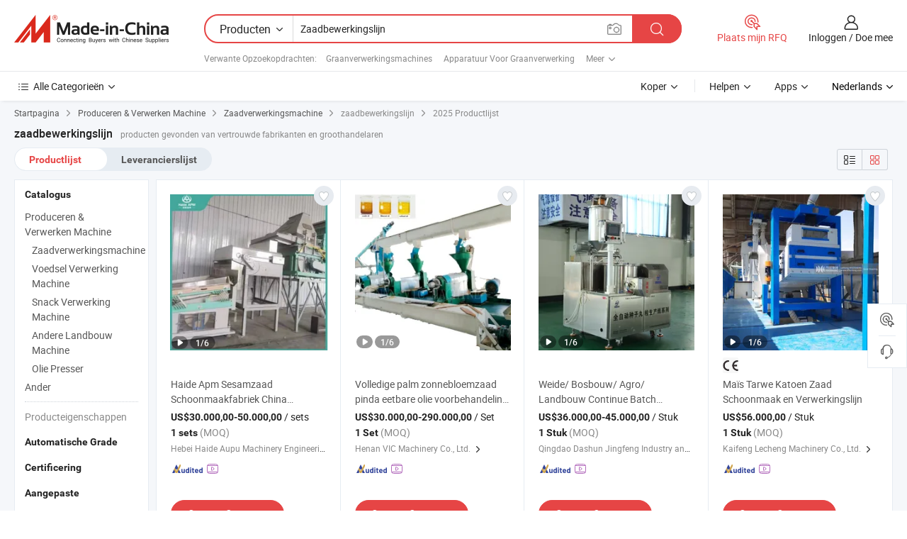

--- FILE ---
content_type: text/html;charset=UTF-8
request_url: https://nl.made-in-china.com/tag_search_product/Seed-Processing-Line_ohsoenn_1.html
body_size: 46262
content:

<!DOCTYPE html>
<html
                lang="nl" >
<head>
    <meta content="text/html; charset=utf-8" http-equiv="Content-Type" />
            <base href="//nl.made-in-china.com" />
        <title>China zaadbewerkingslijn, China zaadbewerkingslijn lijst producten tegen de.Made-in-China.com</title>
    <meta content="zaadbewerkingslijn, China zaadbewerkingslijn, zaadbewerkingslijn fabrikanten, leveranciers, groothandelaren" name="keywords">
        <meta content="China zaadbewerkingslijn, Zoek China zaadbewerkingslijn producten en China zaadbewerkingslijn fabrikanten &amp; leveranciers lijst aan nl.Made-in-China.com" name="description">
<link rel="dns-prefetch" href="//www.micstatic.com">
<link rel="preconnect" href="//www.micstatic.com">
<link rel="dns-prefetch" href="//image.made-in-china.com">
<link rel="preconnect" href="//image.made-in-china.com">
<link rel="dns-prefetch" href="//pic.made-in-china.com">
<link rel="preconnect" href="//pic.made-in-china.com">
                    <link rel="preload" as="image" href="https://image.made-in-china.com/391f0j00bWqkoctJCEuB/Haide-Apm-Sesamzaad-Schoonmaakfabriek-China-Distributeur-5xfs-Sesamverwerkingsproductielijn.jpg" >
                <link rel="alternate" hreflang="de" href="https://de.made-in-china.com/tag_search_product/Seed-Processing-Line_ohsoenn_1.html" />
            <link rel="alternate" hreflang="hi" href="https://hi.made-in-china.com/tag_search_product/Seed-Processing-Line_ohsoenn_1.html" />
            <link rel="alternate" hreflang="ru" href="https://ru.made-in-china.com/tag_search_product/Seed-Processing-Line_ohsoenn_1.html" />
            <link rel="alternate" hreflang="pt" href="https://pt.made-in-china.com/tag_search_product/Seed-Processing-Line_ohsoenn_1.html" />
            <link rel="alternate" hreflang="ko" href="https://kr.made-in-china.com/tag_search_product/Seed-Processing-Line_ohsoenn_1.html" />
            <link rel="alternate" hreflang="en" href="https://www.made-in-china.com/products-search/hot-china-products/Seed_Processing_Line.html" />
            <link rel="alternate" hreflang="it" href="https://it.made-in-china.com/tag_search_product/Seed-Processing-Line_ohsoenn_1.html" />
            <link rel="alternate" hreflang="fr" href="https://fr.made-in-china.com/tag_search_product/Seed-Processing-Line_ohsoenn_1.html" />
            <link rel="alternate" hreflang="es" href="https://es.made-in-china.com/tag_search_product/Seed-Processing-Line_ohsoenn_1.html" />
            <link rel="alternate" hreflang="sa" href="https://sa.made-in-china.com/tag_search_product/Seed-Processing-Line_ohsoenn_1.html" />
            <link rel="alternate" hreflang="x-default" href="https://www.made-in-china.com/products-search/hot-china-products/Seed_Processing_Line.html" />
            <link rel="alternate" hreflang="vi" href="https://vi.made-in-china.com/tag_search_product/Seed-Processing-Line_ohsoenn_1.html" />
            <link rel="alternate" hreflang="th" href="https://th.made-in-china.com/tag_search_product/Seed-Processing-Line_ohsoenn_1.html" />
            <link rel="alternate" hreflang="ja" href="https://jp.made-in-china.com/tag_search_product/Seed-Processing-Line_ohsoenn_1.html" />
            <link rel="alternate" hreflang="id" href="https://id.made-in-china.com/tag_search_product/Seed-Processing-Line_ohsoenn_1.html" />
            <link rel="alternate" hreflang="nl" href="https://nl.made-in-china.com/tag_search_product/Seed-Processing-Line_ohsoenn_1.html" />
            <link rel="alternate" hreflang="tr" href="https://tr.made-in-china.com/tag_search_product/Seed-Processing-Line_ohsoenn_1.html" />
    <link type="text/css" rel="stylesheet" href="https://www.micstatic.com/landing/www/qp/css/search-list-qp_dc6d9cde.css" /> <link type="text/css" rel="stylesheet" href="https://www.micstatic.com/landing/www/qp/css/refine-navigation_49434e71.css" /> <link type="text/css" rel="stylesheet" href="https://www.micstatic.com/landing/www/qp/css/qp_mlan_d9434333.css" /> 
    <link type="text/css" rel="stylesheet" href="https://www.micstatic.com/landing/www/qp/css/modules/swiper@7.0.5-bundle.min_f7b0d48b.css" /> <link rel="canonical" href="https://nl.made-in-china.com/tag_search_product/Seed-Processing-Line_ohsoenn_1.html"/>
	      <link rel="next" href="https://nl.made-in-china.com/tag_search_product/Seed-Processing-Line_ohsoenn_2.html"/>
                      <link rel="alternate" media="only screen and (max-width:640)" href="https://m.made-in-china.com/hot-china-products/zaadbewerkingslijn.html">
    <style>
        body{
            min-width: 1024px;
        }
    </style>
<!-- Polyfill Code Begin --><script chaset="utf-8" type="text/javascript" src="https://www.micstatic.com/polyfill/polyfill-simplify_eb12d58d.js"></script><!-- Polyfill Code End --></head>
<body class="layout-auto gallary " probe-clarity="false" >
<input type="hidden" name="needFetchLanguageByAjax" value="false" class="J-needFetchLanguageByAjax">
    <div id="header" ></div>
<script>
    function headerMlanInit() {
        const funcName = 'headerMlan';
        const app = new window[funcName]({target: document.getElementById('header'), props: {props: {"pageType":2,"logoTitle":"Fabrikanten en Leveranciers","logoUrl":null,"base":{"buyerInfo":{"service":"Service","newUserGuide":"Gids voor Beginners","auditReport":"Audited Suppliers' Reports","meetSuppliers":"Meet Suppliers","onlineTrading":"Secured Trading Service","buyerCenter":"Koperscentrum","contactUs":"Contact met ons op","search":"Zoeken","prodDirectory":"Product Directory","supplierDiscover":"Supplier Discover","sourcingRequest":"Post Sourcing-aanvraag","quickLinks":"Quick Links","myFavorites":"Mijn Favorieten","visitHistory":"Browsegeschiedenis","buyer":"Koper","blog":"Zakelijke Inzichten"},"supplierInfo":{"supplier":"Leverancier","joinAdvance":"加入高级会员","tradeServerMarket":"外贸服务市场","memberHome":"外贸e家","cloudExpo":"Smart Expo云展会","onlineTrade":"交易服务","internationalLogis":"国际物流","northAmericaBrandSailing":"北美全渠道出海","micDomesticTradeStation":"中国制造网内贸站"},"helpInfo":{"whyMic":"Why Made-in-China.com","auditSupplierWay":"Hoe controleren wij leveranciers","securePaymentWay":"Hoe beveiligen wij betalingen","submitComplaint":"Dien een klacht in","contactUs":"Contact met ons op","faq":"FAQ","help":"Helpen"},"appsInfo":{"downloadApp":"Download App!","forBuyer":"Voor Koper","forSupplier":"Voor Leverancier","exploreApp":"Ontdek exclusieve app-kortingen","apps":"Apps"},"languages":[{"lanCode":0,"simpleName":"en","name":"English","value":"//www.made-in-china.com/products-search/hot-china-products/Seed_Processing_Line.html","htmlLang":"en"},{"lanCode":5,"simpleName":"es","name":"Español","value":"//es.made-in-china.com/tag_search_product/Seed-Processing-Line_ohsoenn_1.html","htmlLang":"es"},{"lanCode":4,"simpleName":"pt","name":"Português","value":"//pt.made-in-china.com/tag_search_product/Seed-Processing-Line_ohsoenn_1.html","htmlLang":"pt"},{"lanCode":2,"simpleName":"fr","name":"Français","value":"//fr.made-in-china.com/tag_search_product/Seed-Processing-Line_ohsoenn_1.html","htmlLang":"fr"},{"lanCode":3,"simpleName":"ru","name":"Русский язык","value":"//ru.made-in-china.com/tag_search_product/Seed-Processing-Line_ohsoenn_1.html","htmlLang":"ru"},{"lanCode":8,"simpleName":"it","name":"Italiano","value":"//it.made-in-china.com/tag_search_product/Seed-Processing-Line_ohsoenn_1.html","htmlLang":"it"},{"lanCode":6,"simpleName":"de","name":"Deutsch","value":"//de.made-in-china.com/tag_search_product/Seed-Processing-Line_ohsoenn_1.html","htmlLang":"de"},{"lanCode":7,"simpleName":"nl","name":"Nederlands","value":"//nl.made-in-china.com/","htmlLang":"nl"},{"lanCode":9,"simpleName":"sa","name":"العربية","value":"//sa.made-in-china.com/tag_search_product/Seed-Processing-Line_ohsoenn_1.html","htmlLang":"ar"},{"lanCode":11,"simpleName":"kr","name":"한국어","value":"//kr.made-in-china.com/tag_search_product/Seed-Processing-Line_ohsoenn_1.html","htmlLang":"ko"},{"lanCode":10,"simpleName":"jp","name":"日本語","value":"//jp.made-in-china.com/tag_search_product/Seed-Processing-Line_ohsoenn_1.html","htmlLang":"ja"},{"lanCode":12,"simpleName":"hi","name":"हिन्दी","value":"//hi.made-in-china.com/tag_search_product/Seed-Processing-Line_ohsoenn_1.html","htmlLang":"hi"},{"lanCode":13,"simpleName":"th","name":"ภาษาไทย","value":"//th.made-in-china.com/tag_search_product/Seed-Processing-Line_ohsoenn_1.html","htmlLang":"th"},{"lanCode":14,"simpleName":"tr","name":"Türkçe","value":"//tr.made-in-china.com/tag_search_product/Seed-Processing-Line_ohsoenn_1.html","htmlLang":"tr"},{"lanCode":15,"simpleName":"vi","name":"Tiếng Việt","value":"//vi.made-in-china.com/tag_search_product/Seed-Processing-Line_ohsoenn_1.html","htmlLang":"vi"},{"lanCode":16,"simpleName":"id","name":"Bahasa Indonesia","value":"//id.made-in-china.com/tag_search_product/Seed-Processing-Line_ohsoenn_1.html","htmlLang":"id"}],"showMlan":true,"showRules":false,"rules":"Rules","language":"nl","menu":"Menu","subTitle":null,"subTitleLink":null,"stickyInfo":null},"categoryRegion":{"categories":"Alle Categorieën","categoryList":[{"name":"Landbouw & Voeding","value":"https://nl.made-in-china.com/category1_Agriculture-Food/Agriculture-Food_usssssssss.html","catCode":"1000000000"},{"name":"Kleding & Toebehoren","value":"https://nl.made-in-china.com/category1_Apparel-Accessories/Apparel-Accessories_uussssssss.html","catCode":"1100000000"},{"name":"Kunst Artikels & Ambachten","value":"https://nl.made-in-china.com/category1_Arts-Crafts/Arts-Crafts_uyssssssss.html","catCode":"1200000000"},{"name":"Auto Parts","value":"https://nl.made-in-china.com/category1_Auto-Motorcycle-Parts-Accessories/Auto-Motorcycle-Parts-Accessories_yossssssss.html","catCode":"2900000000"},{"name":"Tassen & Geschenkdozen","value":"https://nl.made-in-china.com/category1_Bags-Cases-Boxes/Bags-Cases-Boxes_yhssssssss.html","catCode":"2600000000"},{"name":"Chemische Stoffen","value":"https://nl.made-in-china.com/category1_Chemicals/Chemicals_uissssssss.html","catCode":"1300000000"},{"name":"Computer Producten","value":"https://nl.made-in-china.com/category1_Computer-Products/Computer-Products_iissssssss.html","catCode":"3300000000"},{"name":"Bouw & Decoratie Materialen","value":"https://nl.made-in-china.com/category1_Construction-Decoration/Construction-Decoration_ugssssssss.html","catCode":"1500000000"},{"name":"Consument Elektronica's","value":"https://nl.made-in-china.com/category1_Consumer-Electronics/Consumer-Electronics_unssssssss.html","catCode":"1400000000"},{"name":"Elektrotechniek & Elektronica's","value":"https://nl.made-in-china.com/category1_Electrical-Electronics/Electrical-Electronics_uhssssssss.html","catCode":"1600000000"},{"name":"Meubilair","value":"https://nl.made-in-china.com/category1_Furniture/Furniture_yessssssss.html","catCode":"2700000000"},{"name":"Gezondheid & Geneeskunde","value":"https://nl.made-in-china.com/category1_Health-Medicine/Health-Medicine_uessssssss.html","catCode":"1700000000"},{"name":"Industriële Apparaturen & Onderdelen","value":"https://nl.made-in-china.com/category1_Industrial-Equipment-Components/Industrial-Equipment-Components_inssssssss.html","catCode":"3400000000"},{"name":"Instrumenten & Meters","value":"https://nl.made-in-china.com/category1_Instruments-Meters/Instruments-Meters_igssssssss.html","catCode":"3500000000"},{"name":"Lichte Industrie & Dagelijks Gebruik","value":"https://nl.made-in-china.com/category1_Light-Industry-Daily-Use/Light-Industry-Daily-Use_urssssssss.html","catCode":"1800000000"},{"name":"Licht & Verlichting","value":"https://nl.made-in-china.com/category1_Lights-Lighting/Lights-Lighting_isssssssss.html","catCode":"3000000000"},{"name":"Produceren & Verwerken Machine","value":"https://nl.made-in-china.com/category1_Manufacturing-Processing-Machinery/Manufacturing-Processing-Machinery_uossssssss.html","catCode":"1900000000"},{"name":"Metallurgische, Mineralen & Energie","value":"https://nl.made-in-china.com/category1_Metallurgy-Mineral-Energy/Metallurgy-Mineral-Energy_ysssssssss.html","catCode":"2000000000"},{"name":"Kantoorartikelen","value":"https://nl.made-in-china.com/category1_Office-Supplies/Office-Supplies_yrssssssss.html","catCode":"2800000000"},{"name":"Verpakking & Printing","value":"https://nl.made-in-china.com/category1_Packaging-Printing/Packaging-Printing_ihssssssss.html","catCode":"3600000000"},{"name":"Veiligheid & Bescherming","value":"https://nl.made-in-china.com/category1_Security-Protection/Security-Protection_ygssssssss.html","catCode":"2500000000"},{"name":"Diensten","value":"https://nl.made-in-china.com/category1_Service/Service_ynssssssss.html","catCode":"2400000000"},{"name":"Sportartikelen & Vrijetijds","value":"https://nl.made-in-china.com/category1_Sporting-Goods-Recreation/Sporting-Goods-Recreation_iussssssss.html","catCode":"3100000000"},{"name":"Textiel","value":"https://nl.made-in-china.com/category1_Textile/Textile_yussssssss.html","catCode":"2100000000"},{"name":"Ijzerwaren & Gereedschap","value":"https://nl.made-in-china.com/category1_Tools-Hardware/Tools-Hardware_iyssssssss.html","catCode":"3200000000"},{"name":"Speelgoed","value":"https://nl.made-in-china.com/category1_Toys/Toys_yyssssssss.html","catCode":"2200000000"},{"name":"Vervoer","value":"https://nl.made-in-china.com/category1_Transportation/Transportation_yissssssss.html","catCode":"2300000000"}],"more":"Meer"},"searchRegion":{"show":true,"lookingFor":"Vertel ons waar je naar op zoek bent...","homeUrl":"//nl.made-in-china.com","products":"Producten","suppliers":"Leveranciers","auditedFactory":null,"uploadImage":"Afbeelding uploaden","max20MbPerImage":"Maximaal 20 MB per afbeelding","yourRecentKeywords":"Uw Recente Zoekwoorden","clearHistory":"Wis de geschiedenis","popularSearches":"Verwante Opzoekopdrachten","relatedSearches":"Meer","more":null,"maxSizeErrorMsg":"Upload mislukt. De maximale afbeeldingsgrootte is 20 MB.","noNetworkErrorMsg":"Geen netwerkverbinding. Controleer uw netwerkinstellingen en probeer het opnieuw.","uploadFailedErrorMsg":"Upload mislukt. Onjuist afbeeldingsformaat. Ondersteunde formaten: JPG, PNG, BMP.","relatedList":[{"word":"Graanverwerkingsmachines","adsData":"Graanverwerkingsmachines","link":"https://nl.made-in-china.com/tag_search_product/Grain-Processing-Machines_uinoehhn_1.html","title":"grain processing machines"},{"word":"Apparatuur Voor Graanverwerking","adsData":"Apparatuur Voor Graanverwerking","link":"https://nl.made-in-china.com/tag_search_product/Grain-Processing-Equipment_orsnryn_1.html","title":"grain processing equipment"},{"word":"Zadenreinigingsmachine","adsData":"Zadenreinigingsmachine","link":"https://nl.made-in-china.com/tag_search_product/Seed-Cleaning-Machine_rsgeysn_1.html","title":"Seed Cleaning Machine"},{"word":"Zaadverwerkingsfabriek","adsData":"Zaadverwerkingsfabriek","link":"https://nl.made-in-china.com/tag_search_product/Seed-Processing-Plant_iesrhen_1.html","title":"Seed Processing Plant"},{"word":"Graanverwerkingsfabriek","adsData":"Graanverwerkingsfabriek","link":"https://nl.made-in-china.com/tag_search_product/Grain-Processing-Plant_uurunnin_1.html","title":"grain processing plant"},{"word":"Pellet-productielijn","adsData":"Pellet-productielijn","link":"https://nl.made-in-china.com/tag_search_product/Pellet-Making-Line_rgnhyyn_1.html","title":"pellet making line"},{"word":"Snackvoedselverwerkingslijn","adsData":"Snackvoedselverwerkingslijn","link":"https://nl.made-in-china.com/tag_search_product/Snack-Food-Processing-Line_rioihsn_1.html","title":"snack food processing line"},{"word":"Meelbewerkingslijn","adsData":"Meelbewerkingslijn","link":"https://nl.made-in-china.com/tag_search_product/Flour-Processing-Line_rngosgn_1.html","title":"flour processing line"},{"word":"Zandverwerkingslijn","adsData":"Zandverwerkingslijn","link":"https://nl.made-in-china.com/tag_search_product/Sand-Processing-Line_rhnnurn_1.html","title":"sand processing line"}],"relatedTitle":null,"relatedTitleLink":null,"formParams":null,"mlanFormParams":{"keyword":"Zaadbewerkingslijn","inputkeyword":"Zaadbewerkingslijn","type":null,"currentTab":null,"currentPage":null,"currentCat":null,"currentRegion":null,"currentProp":null,"submitPageUrl":null,"parentCat":null,"otherSearch":null,"currentAllCatalogCodes":null,"sgsMembership":null,"memberLevel":null,"topOrder":null,"size":null,"more":"meer","less":"less","staticUrl50":null,"staticUrl10":null,"staticUrl30":null,"condition":"0","conditionParamsList":[{"condition":"0","conditionName":null,"action":"/productSearch?keyword=#word#","searchUrl":null,"inputPlaceholder":null},{"condition":"1","conditionName":null,"action":"/companySearch?keyword=#word#","searchUrl":null,"inputPlaceholder":null}]},"enterKeywordTips":"Voer a.u.b. minimaal een trefwoord in voor uw zoekopdracht.","openMultiSearch":false},"frequentRegion":{"rfq":{"rfq":"Plaats mijn RFQ","searchRfq":"Search RFQs","acquireRfqHover":"Vertel ons wat u nodig heeft en probeer op de gemakkelijke manier offertes !op te vragen","searchRfqHover":"Discover quality RFQs and connect with big-budget buyers"},"account":{"account":"Rekening","signIn":"Inloggen","join":"Doe mee","newUser":"Nieuwe Gebruiker","joinFree":"Gratis lid worden","or":"Of","socialLogin":"Door te klikken op Aanmelden, Gratis lid worden of Doorgaan met Facebook, Linkedin, Twitter, Google, %s ga ik akkoord met de %sUser Agreement%s en het %sPrivacy Policy%s","message":"Berichten","quotes":"Citaten","orders":"Bestellingen","favorites":"Favorieten","visitHistory":"Browsegeschiedenis","postSourcingRequest":"Post Sourcing-aanvraag","hi":"Hallo","signOut":"Afmelden","manageProduct":"Producten beheren","editShowroom":"Showroom bewerken","username":"","userType":null,"foreignIP":true,"currentYear":2025,"userAgreement":"Gebruikersovereenkomst","privacyPolicy":"Privacybeleid"},"message":{"message":"Berichten","signIn":"Inloggen","join":"Doe mee","newUser":"Nieuwe Gebruiker","joinFree":"Gratis lid worden","viewNewMsg":"Sign in to view the new messages","inquiry":"Aanvraag","rfq":"RFQs","awaitingPayment":"Awaiting payments","chat":"Chatten","awaitingQuotation":"In afwachting van offertes"},"cart":{"cart":"Onderzoeksmand"}},"busiRegion":null,"previewRegion":null}}});
		const hoc=o=>(o.__proto__.$get=function(o){return this.$$.ctx[this.$$.props[o]]},o.__proto__.$getKeys=function(){return Object.keys(this.$$.props)},o.__proto__.$getProps=function(){return this.$get("props")},o.__proto__.$setProps=function(o){var t=this.$getKeys(),s={},p=this;t.forEach(function(o){s[o]=p.$get(o)}),s.props=Object.assign({},s.props,o),this.$set(s)},o.__proto__.$help=function(){console.log("\n            $set(props): void             | 设置props的值\n            $get(key: string): any        | 获取props指定key的值\n            $getKeys(): string[]          | 获取props所有key\n            $getProps(): any              | 获取props里key为props的值（适用nail）\n            $setProps(params: any): void  | 设置props里key为props的值（适用nail）\n            $on(ev, callback): func       | 添加事件监听，返回移除事件监听的函数\n            $destroy(): void              | 销毁组件并触发onDestroy事件\n        ")},o);
        window[`${funcName}Api`] = hoc(app);
    };
</script><script type="text/javascript" crossorigin="anonymous" onload="headerMlanInit()" src="https://www.micstatic.com/nail/pc/header-mlan_07dca866.js"></script><div class="auto-size J-auto-size">
    <input type="hidden" id="sensor_pg_v" value="st:qp,m:zaadbewerkingslijn,p:1,tp:103,stp:10301,plate:show_wd,tp:103,stp:10301"/>
        <input type="hidden" id="appendQueryParam" value=""/>
    <input type="hidden" id="completeProdParam" value="[&quot;ZEiROkmvXcrI&quot;,&quot;nwOAJyMPngrZ&quot;,&quot;VfNphsoJXRWk&quot;,&quot;yrkpPQqMZgVw&quot;,&quot;ZnPRICKdfurb&quot;,&quot;hRXpSFDOrEVH&quot;,&quot;fnZpiOgDOxhY&quot;,&quot;bSonfLjTbRWB&quot;,&quot;sFSfkRWlMXTw&quot;,&quot;fYeUzHbAVckJ&quot;,&quot;BdpAwgujlDfZ&quot;,&quot;ldSAHzWKZvtG&quot;,&quot;jUypHnfcYiWP&quot;,&quot;NrkYqAtOXlVi&quot;,&quot;NEhYeKZrlvkV&quot;,&quot;HEvpORZdrlro&quot;,&quot;vwmGerLAVRUp&quot;,&quot;ufrRpemUWYWQ&quot;,&quot;RnxrcEyDTApX&quot;,&quot;arcpEeRMuThP&quot;,&quot;ZQGRjfFOEDVH&quot;,&quot;nJqUWrPuIgpC&quot;,&quot;wrbUOIcdkhVf&quot;,&quot;VKmnYMhGHOUX&quot;,&quot;BZrTUsSOLvap&quot;,&quot;RJZUhDxPgXkM&quot;,&quot;wnmRkxjEqGrO&quot;,&quot;SRcYsraPhGVF&quot;,&quot;zxHpIhWJqocU&quot;,&quot;wNlQmYJDOUWV&quot;]"/>
    <input type="hidden" id="prodKeyword" value="Seed_Processing_Line"/>
    <input type="hidden" name="user_behavior_trace_id" id="user_behavior_trace_id" value="1jc08m1c74cds"/>
        <div class="page cf">
                <div itemscope itemtype="https://schema.org/BreadcrumbList" class="crumb grid">
            <span itemprop="itemListElement" itemscope itemtype="https://schema.org/ListItem"><a itemprop="item" href="/" rel="nofollow"><span itemprop="name">Startpagina</span></a><meta itemprop="position" content="1" /></span>
            <i class="ob-icon icon-right"></i>
                            <span itemprop="itemListElement" itemscope itemtype="https://schema.org/ListItem"><a itemprop="item" href="https://nl.made-in-china.com/category1_Manufacturing-Processing-Machinery/Manufacturing-Processing-Machinery_uossssssss.html"><span itemprop="name">Produceren &amp; Verwerken Machine</span></a><meta itemprop="position" content="2" /></span>
                <i class="ob-icon icon-right"></i>
                                                            <span itemprop="itemListElement" itemscope itemtype="https://schema.org/ListItem"><a itemprop="item" href="https://nl.made-in-china.com/category23_Manufacturing-Processing-Machinery/Seed-Processing-Machine_uosyyhssss_1.html"><span itemprop="name">Zaadverwerkingsmachine</span></a><meta itemprop="position" content="3" /></span>
                        <i class="ob-icon icon-right"></i>
                                    <span>zaadbewerkingslijn</span>
                                        <i class="ob-icon icon-right"></i>
                             2025 Productlijst
                    </div>
        <input id="J-strong-words" name="strong-words" type="hidden" value="{&quot;strongWordList&quot;:[&quot;Seed Processing Line&quot;]}" />
        <input id="ads_word" name="ads_word" type="hidden" value="zaadbewerkingslijn" />
        <input type="hidden" id="qaSource" value="1">
        <input type="hidden" name="iqa-portrait" id="iqa-portrait" value="" />
        <input id="compareFromPage" name="compareFromPage" type="hidden" value="3" />
        <input id="contactUrlParam" type="hidden" value="${contactUrlParam}" />
        <input id="J-isLanding" type="hidden" value="true" />
        <div class="page-wrap search-list new-search-list cf">
                                                <div class="search-list-container main-wrap">
                <div class="main">
                    <div class="num-found">
    <h1 class="product_word">zaadbewerkingslijn</h1>
                    producten gevonden van vertrouwde fabrikanten en groothandelaren
        </div>
                    <div class="search-filter-bar">
                        <div class="list-tab">
                            <ul class="tab">
                                <li class="selected"><a>
                                                                            Productlijst
                                                                    </a></li>
                                <li>
                                                                            <a href="https://nl.made-in-china.com/manufacturers/seed-processing-line.html">
                                            Leverancierslijst
                                        </a>
                                                                    </li>
                                                                                            </ul>
                        </div>
                        <div class="view-type cf">
<input type="hidden" value="https://nl.made-in-china.com/tag_search_product/Seed-Processing-Line_ohsoenn_1.html" id="firstPageUrl">
<div class="refine-sort">
    <div class="list-switch">
        <span class="text"> weergave: </span>
        <span class="list-switch-types">
                <a href="javascript:;"ads-data="t:90,md:1,c:2" onclick="if(saveViewTypeCookie){saveViewTypeCookie(1)}" ontouchstart="if(saveViewTypeCookie){saveViewTypeCookie(1)}" rel="nofollow"
                   class="list-switch-btn list-switch-btn-left unselect ">
					<i class="ob-icon icon-list"></i>
					<div class="tip arrow-bottom tip-switch-list">
                         <div class="tip-con">
                             <p class="tip-para">Lijstweergave</p>
                         </div>
                             <span class="arrow arrow-out">
                                 <span class="arrow arrow-in"></span>
                             </span>
                     </div>
                </a>
                <a href="javascript:;" onclick="" ontouchstart="" rel="nofollow"
                   class="list-switch-btn list-switch-btn-right selected ">
					<i class="ob-icon icon-gallery"></i>
					<div class="tip arrow-bottom tip-switch-gallery">
                         <div class="tip-con">
                             <p class="tip-para">Galerijweergave</p>
                         </div>
                             <span class="arrow arrow-out">
                                 <span class="arrow arrow-in"></span>
                             </span>
                     </div>
                </a>
				</span>
    </div>
</div> </div>
                    </div>
                                                            <div class="search-list">
                        <div class="prod-list J-prod-list gallary ">
 <!-- topRank -->
<!-- product -->
<div class="list-img" id="product-div1" data-show-type="interstAd" faw-module="Search_prod_list" cz-id="ZEiROkmvXcrI">
     <div class="list-img-wrap">
         <div class="products-item">
             <!-- 图片 -->
			               <div class="prod-img prod-img-space img-total slide-prod J-slider-prod">
                 <div class="img-box swiper-container J-slider-prod-box">
					<div class="img-list swiper-wrapper prod-banner-list" ads-data="t:6,aid:,flx_deliv_tp:comb,ads_tp:,srv_id:,si:1,md:3,pdid:ZEiROkmvXcrI,ps:,a:1,mds:30,c:2,is_trade:1,is_sample:0,is_rushorder:0,pcid:aMfxjFqYhopD,pa:,is_3d_prod:0" faw-exposure id="banner-slider">
																													 																																			<a rel="nofollow" class="img-wrap swiper-slide img-thumb-auto J-lazyimgs" referrerpolicy="unsafe-url" href="https://nl.made-in-china.com/co_chinaseedcleaner/product_Haide-Apm-Sesame-Seed-Cleaning-Plant-China-Distributor-5xfs-Sesame-Processing-Production-Line_ysgnsonogy.html" target="_blank" ads-data="t:6,aid:,flx_deliv_tp:comb,ads_tp:,srv_id:,ads_srv_tp:,isrec:,recu:,recv:,si:1,md:3,pdid:ZEiROkmvXcrI,ps:,a:1,mds:30,c:2,pcid:aMfxjFqYhopD,st:8,is_trade:1,is_sample:0,is_rushorder:0,pa:8,is_3d_prod:0">
										<div class="img-thumb-inner">
												<img class="J-firstLazyload" src="https://www.micstatic.com/common/img/space.png?_v=1764909564276" data-original="https://image.made-in-china.com/391f0j00bWqkoctJCEuB/Haide-Apm-Sesamzaad-Schoonmaakfabriek-China-Distributeur-5xfs-Sesamverwerkingsproductielijn.webp" alt="Haide Apm Sesamzaad Schoonmaakfabriek China Distributeur 5xfs Sesamverwerkingsproductielijn">
										</div>
						 			</a>
																																												<a rel="nofollow" class="img-wrap swiper-slide img-thumb-auto J-lazyimgs" referrerpolicy="unsafe-url" href="https://nl.made-in-china.com/co_chinaseedcleaner/product_Haide-Apm-Sesame-Seed-Cleaning-Plant-China-Distributor-5xfs-Sesame-Processing-Production-Line_ysgnsonogy.html" target="_blank" ads-data="t:6,aid:,flx_deliv_tp:comb,ads_tp:,srv_id:,ads_srv_tp:,isrec:,recu:,recv:,si:1,md:3,pdid:ZEiROkmvXcrI,ps:,a:1,mds:30,c:2,pcid:aMfxjFqYhopD,st:8,is_trade:1,is_sample:0,is_rushorder:0,pa:8,is_3d_prod:0">
										<div class="img-thumb-inner">
												<img src="https://www.micstatic.com/common/img/space.png?_v=1764909564276" data-original="https://image.made-in-china.com/391f0j00kicbojTBbEzM/Haide-Apm-Sesamzaad-Schoonmaakfabriek-China-Distributeur-5xfs-Sesamverwerkingsproductielijn.webp" alt="Haide Apm Sesamzaad Schoonmaakfabriek China Distributeur 5xfs Sesamverwerkingsproductielijn">
										</div>
						 			</a>
																																												<a rel="nofollow" class="img-wrap swiper-slide img-thumb-auto J-lazyimgs" referrerpolicy="unsafe-url" href="https://nl.made-in-china.com/co_chinaseedcleaner/product_Haide-Apm-Sesame-Seed-Cleaning-Plant-China-Distributor-5xfs-Sesame-Processing-Production-Line_ysgnsonogy.html" target="_blank" ads-data="t:6,aid:,flx_deliv_tp:comb,ads_tp:,srv_id:,ads_srv_tp:,isrec:,recu:,recv:,si:1,md:3,pdid:ZEiROkmvXcrI,ps:,a:1,mds:30,c:2,pcid:aMfxjFqYhopD,st:8,is_trade:1,is_sample:0,is_rushorder:0,pa:8,is_3d_prod:0">
										<div class="img-thumb-inner">
												<img src="https://www.micstatic.com/common/img/space.png?_v=1764909564276" data-original="https://image.made-in-china.com/391f0j00qlbcowTyAQzv/Haide-Apm-Sesamzaad-Schoonmaakfabriek-China-Distributeur-5xfs-Sesamverwerkingsproductielijn.webp" alt="Haide Apm Sesamzaad Schoonmaakfabriek China Distributeur 5xfs Sesamverwerkingsproductielijn">
										</div>
						 			</a>
																																												<a rel="nofollow" class="img-wrap swiper-slide img-thumb-auto J-lazyimgs" referrerpolicy="unsafe-url" href="https://nl.made-in-china.com/co_chinaseedcleaner/product_Haide-Apm-Sesame-Seed-Cleaning-Plant-China-Distributor-5xfs-Sesame-Processing-Production-Line_ysgnsonogy.html" target="_blank" ads-data="t:6,aid:,flx_deliv_tp:comb,ads_tp:,srv_id:,ads_srv_tp:,isrec:,recu:,recv:,si:1,md:3,pdid:ZEiROkmvXcrI,ps:,a:1,mds:30,c:2,pcid:aMfxjFqYhopD,st:8,is_trade:1,is_sample:0,is_rushorder:0,pa:8,is_3d_prod:0">
										<div class="img-thumb-inner">
												<img src="https://www.micstatic.com/common/img/space.png?_v=1764909564276" data-original="https://image.made-in-china.com/391f0j00eWkcoRQqJErM/Haide-Apm-Sesamzaad-Schoonmaakfabriek-China-Distributeur-5xfs-Sesamverwerkingsproductielijn.webp" alt="Haide Apm Sesamzaad Schoonmaakfabriek China Distributeur 5xfs Sesamverwerkingsproductielijn">
										</div>
						 			</a>
																																												<a rel="nofollow" class="img-wrap swiper-slide img-thumb-auto J-lazyimgs" referrerpolicy="unsafe-url" href="https://nl.made-in-china.com/co_chinaseedcleaner/product_Haide-Apm-Sesame-Seed-Cleaning-Plant-China-Distributor-5xfs-Sesame-Processing-Production-Line_ysgnsonogy.html" target="_blank" ads-data="t:6,aid:,flx_deliv_tp:comb,ads_tp:,srv_id:,ads_srv_tp:,isrec:,recu:,recv:,si:1,md:3,pdid:ZEiROkmvXcrI,ps:,a:1,mds:30,c:2,pcid:aMfxjFqYhopD,st:8,is_trade:1,is_sample:0,is_rushorder:0,pa:8,is_3d_prod:0">
										<div class="img-thumb-inner">
												<img src="https://www.micstatic.com/common/img/space.png?_v=1764909564276" data-original="https://image.made-in-china.com/391f0j00MWcqbDQGsarv/Haide-Apm-Sesamzaad-Schoonmaakfabriek-China-Distributeur-5xfs-Sesamverwerkingsproductielijn.webp" alt="Haide Apm Sesamzaad Schoonmaakfabriek China Distributeur 5xfs Sesamverwerkingsproductielijn">
										</div>
						 			</a>
																																												<a rel="nofollow" class="img-wrap swiper-slide img-thumb-auto J-lazyimgs" referrerpolicy="unsafe-url" href="https://nl.made-in-china.com/co_chinaseedcleaner/product_Haide-Apm-Sesame-Seed-Cleaning-Plant-China-Distributor-5xfs-Sesame-Processing-Production-Line_ysgnsonogy.html" target="_blank" ads-data="t:6,aid:,flx_deliv_tp:comb,ads_tp:,srv_id:,ads_srv_tp:,isrec:,recu:,recv:,si:1,md:3,pdid:ZEiROkmvXcrI,ps:,a:1,mds:30,c:2,pcid:aMfxjFqYhopD,st:8,is_trade:1,is_sample:0,is_rushorder:0,pa:8,is_3d_prod:0">
										<div class="img-thumb-inner">
												<img src="https://www.micstatic.com/common/img/space.png?_v=1764909564276" data-original="https://image.made-in-china.com/391f0j00BhqkbcEZbQue/Haide-Apm-Sesamzaad-Schoonmaakfabriek-China-Distributeur-5xfs-Sesamverwerkingsproductielijn.webp" alt="Haide Apm Sesamzaad Schoonmaakfabriek China Distributeur 5xfs Sesamverwerkingsproductielijn">
										</div>
						 			</a>
																																													</div>
					 					 						 <a referrerpolicy="unsafe-url" href="https://nl.made-in-china.com/co_chinaseedcleaner/product_Haide-Apm-Sesame-Seed-Cleaning-Plant-China-Distributor-5xfs-Sesame-Processing-Production-Line_ysgnsonogy.html#slideVideo" target="_blank" rel="nofollow"
							class="has-icon has-video-icon"><img src="https://www.micstatic.com/landing/www/qp/img/video_456aa956.svg" alt="Video"/></a>
					 					 					 						 <a referrerpolicy="unsafe-url" href="https://nl.made-in-china.com/co_chinaseedcleaner/product_Haide-Apm-Sesame-Seed-Cleaning-Plant-China-Distributor-5xfs-Sesame-Processing-Production-Line_ysgnsonogy.html" target="_blank" rel="nofollow" class="has-page swiper-page-wrap">
							 <span class="page-current">1</span>/
							 <span class="page-total">6</span>
						 </a>
					 					 					 						 <a class="img-left J-slide-left" href="javascript:;"><i class="ob-icon icon-left"></i></a>
						 <a class="img-right J-slide-right" href="javascript:;"><i class="ob-icon icon-right"></i></a>
					 				 </div>
				 					 <div class="pagination J-pagination">
						 <span class="swiper-pagination-switch swiper-visible-switch swiper-active-switch"></span>
						 <span class="swiper-pagination-switch"></span>
						 <span class="swiper-pagination-switch"></span>
					 </div>
				 			 </div>
			 			 				 <a href="javascript:void(0);"
					class="prod-favorite-icon J-add2Fav" cz-type="prod"
					cz-id="ZEiROkmvXcrI" ads-data="st:17,pdid:ZEiROkmvXcrI,pcid:aMfxjFqYhopD,is_trade:1,is_sample:0,is_rushorder:0,a:1">
					 <i class="ob-icon icon-heart-f"></i>
					 <i class="ob-icon icon-heart"></i>
					 <div class="tip arrow-top tip-faverite">
						 <div class="tip-con"><p class="tip-para">Favorieten</p></div>
						 <span class="arrow arrow-out"><span class="arrow arrow-in"></span></span>
					 </div>
				 </a>
			                 <!-- 内容 -->
			 <div id="onlineTradeAble3" style="display:none;">false 1</div>
             <div class="detail">
				 				 <input type="hidden" name="mainProdValue" value="5"/>
				 				 <div class="icon-list certified-logo">
				 					 </div>
				 				 <div class="product-name-wrap
 									">
					 <h2 class="product-name" data-prod-tag="">
						 <a title="Haide Apm Sesamzaad Schoonmaakfabriek China Distributeur 5xfs Sesamverwerkingsproductielijn" referrerpolicy="unsafe-url" href="https://nl.made-in-china.com/co_chinaseedcleaner/product_Haide-Apm-Sesame-Seed-Cleaning-Plant-China-Distributor-5xfs-Sesame-Processing-Production-Line_ysgnsonogy.html" target="_blank" ads-data="t:6,aid:,flx_deliv_tp:comb,ads_tp:,srv_id:,ads_srv_tp:,isrec:,recu:,recv:,si:1,md:3,pdid:ZEiROkmvXcrI,ps:,a:1,mds:30,c:2,pcid:aMfxjFqYhopD,st:2,is_trade:1,is_sample:0,is_rushorder:0,pa:2">
							 Haide Apm Sesamzaad Schoonmaakfabriek China Distributeur 5xfs Sesamverwerkingsproductielijn
						 </a>
					 </h2>
					 					 					 				 </div>
				 <div class="product-property">
					 						 <div class="ellipsis attr-item J-faketitle"><span
								 class="attribute"><strong class="price">US$30.000,00-50.000,00</strong> / sets</span></div>
					 					 						 <div class="ellipsis attr-item J-faketitle"><span
								 class="attribute"><strong> 1 sets</strong> </span> <span class="moq-text">(MOQ)</span>
						 </div>
					 				 </div>
				 				 <div class="company-info">
					 <div class="company-name ellipsis">
						 <a referrerpolicy="unsafe-url" href="https://nl.made-in-china.com/co_chinaseedcleaner/"
							 							 												   class="compnay-name" target="_blank" ads-data="t:6,aid:,flx_deliv_tp:comb,ads_tp:,srv_id:,ads_srv_tp:,isrec:,recu:,recv:,si:1,md:3,pdid:ZEiROkmvXcrI,ps:,a:1,mds:30,c:2,pcid:aMfxjFqYhopD,st:3,is_trade:1,is_sample:0,is_rushorder:0,pa:3"
						 >
							 <span title="Hebei Haide Aupu Machinery Engineering Co., Ltd.">Hebei Haide Aupu Machinery Engineering Co., Ltd.</span>
						 </a>
						 <i class="ob-icon icon-right"></i>
						 <div class="company-name-popup">
							 <div class="name-block">
								 									 <span class="compnay-name J-compnay-name" title="Hebei Haide Aupu Machinery Engineering Co., Ltd.">Hebei Haide Aupu Machinery Engineering Co., Ltd.</span>
								 							 </div>
							 <div class="auth-block">
								 <ul class="auth-block-list">
									 										 <li class="cs-level-info">
											 											 												 <img class="auth-icon" src='https://www.micstatic.com/common/img/icon/diamond_member_16.png?_v=1764909564276' srcset='https://www.micstatic.com/common/img/icon/diamond_member_32.png?_v=1764909564276 2x, https://www.micstatic.com/common/img/icon/diamond_member_16.png?_v=1764909564276 1x' alt="China Supplier - Diamond Member"> Diamant Lid
											 										 </li>
										 											 <li class="as-info">
												 <img class="auth-icon ico-audited" data-title="Gecontroleerd door een onafhankelijk extern inspectiebureau" src="https://www.micstatic.com/common/img/icon-new/as-short.png?_v=1764909564276" alt="Gecontroleerde Leverancier" />Gecontroleerde Leverancier
											 </li>
									 <li class="company-address-info">
										 <i class="ob-icon icon-coordinate"></i>
										 											 Hebei, China
										 									 </li>
								 </ul>
							 </div>
							 <div class="block-divider"></div>
							 <div class="other-block">
								 <ul>
									 <li>
										 <h2 class="business-type-info">Fabrikant/fabriek</h2>
									 </li>
									 									 										 <li class="management-certification-info">
											 <span title="ISO 9001">ISO 9001</span>
										 </li>
									 								 </ul>
							 </div>
						 </div>
					 </div>
					 <div class="auth-list">
						 							 								 <div class="auth">
									 <a rel="nofollow" target="_blank" referrerpolicy="unsafe-url" href="https://nl.made-in-china.com/co_chinaseedcleaner/company_info.html" ads-data="t:6,aid:,flx_deliv_tp:comb,ads_tp:,srv_id:,ads_srv_tp:,isrec:,recu:,recv:,si:1,md:3,pdid:ZEiROkmvXcrI,ps:,a:1,mds:30,c:2,pcid:aMfxjFqYhopD,st:4,is_trade:1,is_sample:0,is_rushorder:0,pa:4">
											<span class="left_2 as-logo" data-title="Gecontroleerd door een onafhankelijk extern inspectiebureau">
												<img class="auth-icon ico-audited" src="https://www.micstatic.com/common/img/icon-new/as_32.png" alt="Gecontroleerde Leverancier" />
											</span>
									 </a>
								 </div>
							 																																																																																																															 						 						 							 								 <div class="auth auth-video">
									 <a href="//nl.made-in-china.com/video-channel/chinaseedcleaner_ZEiROkmvXcrI_Haide-Apm-Sesamzaad-Schoonmaakfabriek-China-Distributeur-5xfs-Sesamverwerkingsproductielijn.html" target="_blank"
										ads-data="t:6,aid:,flx_deliv_tp:comb,ads_tp:,srv_id:,ads_srv_tp:,isrec:,recu:,recv:,si:1,md:3,pdid:ZEiROkmvXcrI,ps:,a:1,mds:30,c:2,pcid:aMfxjFqYhopD,st:2,is_trade:1,is_sample:0,is_rushorder:0,pa:15,st:15"><img class="auth-icon"
																				  src='https://www.micstatic.com/common/img/logo/video_d4fb84a2.svg'
																				  alt="Bekijk grotere video en afbeelding"></a>
									 <div class="tip arrow-bottom tip-video">
										 <div class="tip-con">
											 <p class="tip-para">Bekijk grotere video en afbeelding</p>
										 </div>
										 <span class="arrow arrow-out">
												<span class="arrow arrow-in"></span>
											</span>
									 </div>
								 </div>
							 						 					 						 					 </div>
				 </div>
			 </div>
			 <div class="product-btn">
				 				 					 <input type="hidden" value="Contact Opnemen" />
					 					 <a fun-inquiry-product
						referrerpolicy="unsafe-url" href="//www.made-in-china.com/sendInquiry/prod_ZEiROkmvXcrI_aMfxjFqYhopD.html?from=search&type=cs&target=prod&word=zaadbewerkingslijn&seo=1&plant=nl&smode=pc"
						ads-data="t:6,aid:,flx_deliv_tp:comb,ads_tp:,srv_id:,ads_srv_tp:,isrec:,recu:,recv:,si:1,md:3,pdid:ZEiROkmvXcrI,ps:,a:1,mds:30,c:2,pcid:aMfxjFqYhopD,st:5,is_trade:1,is_sample:0,is_rushorder:0,pa:5" target="_blank" rel="nofollow" class="btn btn-main btn-small">
						 						 <span class="btn-main-text">Contact Opnemen</span>
					 </a>
				 				 <span class="inquiry-action">
			            <b class="tm3_chat_status" lan="nl" ads-data="t:6,aid:,flx_deliv_tp:comb,ads_tp:,srv_id:,ads_srv_tp:,isrec:,recu:,recv:,si:1,md:3,pdid:ZEiROkmvXcrI,ps:,a:1,mds:30,c:2,pcid:aMfxjFqYhopD,st:7,is_trade:1,is_sample:0,is_rushorder:0,pa:13" dataId="aMfxjFqYhopD_ZEiROkmvXcrI_1" inquiry="//www.made-in-china.com/sendInquiry/prod_ZEiROkmvXcrI_aMfxjFqYhopD.html?from=search&type=cs&target=prod&word=zaadbewerkingslijn&seo=1&plant=nl&smode=pc" processor="chat" cid="aMfxjFqYhopD" style="display:none"></b>
					 					 					 					 			</span>
			 </div>
			 <div class="hide-area">
				                      <div class="property-list">
    												<div class="prop-item">
                                 <label class="prop-lab">Type: </label>
                                 <span class="prop-val">Zaadcoater</span>
                             </div>
                        							<div class="prop-item">
                                 <label class="prop-lab">Structuur: </label>
                                 <span class="prop-val">Verticaal</span>
                             </div>
                        							<div class="prop-item">
                                 <label class="prop-lab">Verpakking: </label>
                                 <span class="prop-val">standaard of aangepast</span>
                             </div>
                        							<div class="prop-item">
                                 <label class="prop-lab">Standaard: </label>
                                 <span class="prop-val">standaard of aangepast</span>
                             </div>
                        							<div class="prop-item">
                                 <label class="prop-lab">Handelsmerk: </label>
                                 <span class="prop-val">haide apm</span>
                             </div>
                        							<div class="prop-item">
                                 <label class="prop-lab">Oorsprong: </label>
                                 <span class="prop-val">Hebei, China</span>
                             </div>
                                             </div>
				 			 </div>
         </div>
     </div>
</div>
<div class="list-img" id="product-div2" data-show-type="interstAd" faw-module="Search_prod_list" cz-id="nwOAJyMPngrZ">
     <div class="list-img-wrap">
         <div class="products-item">
             <!-- 图片 -->
			               <div class="prod-img prod-img-space img-total slide-prod J-slider-prod">
                 <div class="img-box swiper-container J-slider-prod-box">
					<div class="img-list swiper-wrapper prod-banner-list" ads-data="t:6,aid:,flx_deliv_tp:comb,ads_tp:,srv_id:,si:1,md:3,pdid:nwOAJyMPngrZ,ps:,a:2,mds:30,c:2,is_trade:1,is_sample:0,is_rushorder:0,pcid:oMIJiDLPggrj,pa:,is_3d_prod:0" faw-exposure id="banner-slider">
																													 																																			<a rel="nofollow" class="img-wrap swiper-slide img-thumb-auto J-lazyimgs" referrerpolicy="unsafe-url" href="https://nl.made-in-china.com/co_vicmachinery/product_Full-complete-palm-sunflower-seed-peanut-edible-oil-pre-treatment-extraction-pressing-refinery-filter-filling-packaging-processing-machine-plant-production-line_uoiohsosry.html" target="_blank" ads-data="t:6,aid:,flx_deliv_tp:comb,ads_tp:,srv_id:,ads_srv_tp:,isrec:,recu:,recv:,si:1,md:3,pdid:nwOAJyMPngrZ,ps:,a:2,mds:30,c:2,pcid:oMIJiDLPggrj,st:8,is_trade:1,is_sample:0,is_rushorder:0,pa:8,is_3d_prod:0">
										<div class="img-thumb-inner">
												<img class="J-firstLazyload" src="https://www.micstatic.com/common/img/space.png?_v=1764909564276" data-original="https://image.made-in-china.com/391f0j00DtRcgJZKnFrh/Volledige-palm-zonnebloemzaad-pinda-eetbare-olie-voorbehandeling-extractie-pers-raffinage-filter-vullen-verpakkingsverwerkingsmachine-plant-productielijn.webp" alt="Volledige palm zonnebloemzaad pinda eetbare olie voorbehandeling extractie pers raffinage filter vullen verpakkingsverwerkingsmachine plant productielijn">
										</div>
						 			</a>
																																												<a rel="nofollow" class="img-wrap swiper-slide img-thumb-auto J-lazyimgs" referrerpolicy="unsafe-url" href="https://nl.made-in-china.com/co_vicmachinery/product_Full-complete-palm-sunflower-seed-peanut-edible-oil-pre-treatment-extraction-pressing-refinery-filter-filling-packaging-processing-machine-plant-production-line_uoiohsosry.html" target="_blank" ads-data="t:6,aid:,flx_deliv_tp:comb,ads_tp:,srv_id:,ads_srv_tp:,isrec:,recu:,recv:,si:1,md:3,pdid:nwOAJyMPngrZ,ps:,a:2,mds:30,c:2,pcid:oMIJiDLPggrj,st:8,is_trade:1,is_sample:0,is_rushorder:0,pa:8,is_3d_prod:0">
										<div class="img-thumb-inner">
												<img src="https://www.micstatic.com/common/img/space.png?_v=1764909564276" data-original="https://image.made-in-china.com/391f0j00PCFlpDnrlmzj/Volledige-palm-zonnebloemzaad-pinda-eetbare-olie-voorbehandeling-extractie-pers-raffinage-filter-vullen-verpakkingsverwerkingsmachine-plant-productielijn.webp" alt="Volledige palm zonnebloemzaad pinda eetbare olie voorbehandeling extractie pers raffinage filter vullen verpakkingsverwerkingsmachine plant productielijn">
										</div>
						 			</a>
																																												<a rel="nofollow" class="img-wrap swiper-slide img-thumb-auto J-lazyimgs" referrerpolicy="unsafe-url" href="https://nl.made-in-china.com/co_vicmachinery/product_Full-complete-palm-sunflower-seed-peanut-edible-oil-pre-treatment-extraction-pressing-refinery-filter-filling-packaging-processing-machine-plant-production-line_uoiohsosry.html" target="_blank" ads-data="t:6,aid:,flx_deliv_tp:comb,ads_tp:,srv_id:,ads_srv_tp:,isrec:,recu:,recv:,si:1,md:3,pdid:nwOAJyMPngrZ,ps:,a:2,mds:30,c:2,pcid:oMIJiDLPggrj,st:8,is_trade:1,is_sample:0,is_rushorder:0,pa:8,is_3d_prod:0">
										<div class="img-thumb-inner">
												<img src="https://www.micstatic.com/common/img/space.png?_v=1764909564276" data-original="https://image.made-in-china.com/391f0j00IvNhpondPwrZ/Volledige-palm-zonnebloemzaad-pinda-eetbare-olie-voorbehandeling-extractie-pers-raffinage-filter-vullen-verpakkingsverwerkingsmachine-plant-productielijn.webp" alt="Volledige palm zonnebloemzaad pinda eetbare olie voorbehandeling extractie pers raffinage filter vullen verpakkingsverwerkingsmachine plant productielijn">
										</div>
						 			</a>
																																												<a rel="nofollow" class="img-wrap swiper-slide img-thumb-auto J-lazyimgs" referrerpolicy="unsafe-url" href="https://nl.made-in-china.com/co_vicmachinery/product_Full-complete-palm-sunflower-seed-peanut-edible-oil-pre-treatment-extraction-pressing-refinery-filter-filling-packaging-processing-machine-plant-production-line_uoiohsosry.html" target="_blank" ads-data="t:6,aid:,flx_deliv_tp:comb,ads_tp:,srv_id:,ads_srv_tp:,isrec:,recu:,recv:,si:1,md:3,pdid:nwOAJyMPngrZ,ps:,a:2,mds:30,c:2,pcid:oMIJiDLPggrj,st:8,is_trade:1,is_sample:0,is_rushorder:0,pa:8,is_3d_prod:0">
										<div class="img-thumb-inner">
												<img src="https://www.micstatic.com/common/img/space.png?_v=1764909564276" data-original="https://image.made-in-china.com/391f0j00HCOiuKNBpwpj/Volledige-palm-zonnebloemzaad-pinda-eetbare-olie-voorbehandeling-extractie-pers-raffinage-filter-vullen-verpakkingsverwerkingsmachine-plant-productielijn.webp" alt="Volledige palm zonnebloemzaad pinda eetbare olie voorbehandeling extractie pers raffinage filter vullen verpakkingsverwerkingsmachine plant productielijn">
										</div>
						 			</a>
																																												<a rel="nofollow" class="img-wrap swiper-slide img-thumb-auto J-lazyimgs" referrerpolicy="unsafe-url" href="https://nl.made-in-china.com/co_vicmachinery/product_Full-complete-palm-sunflower-seed-peanut-edible-oil-pre-treatment-extraction-pressing-refinery-filter-filling-packaging-processing-machine-plant-production-line_uoiohsosry.html" target="_blank" ads-data="t:6,aid:,flx_deliv_tp:comb,ads_tp:,srv_id:,ads_srv_tp:,isrec:,recu:,recv:,si:1,md:3,pdid:nwOAJyMPngrZ,ps:,a:2,mds:30,c:2,pcid:oMIJiDLPggrj,st:8,is_trade:1,is_sample:0,is_rushorder:0,pa:8,is_3d_prod:0">
										<div class="img-thumb-inner">
												<img src="https://www.micstatic.com/common/img/space.png?_v=1764909564276" data-original="https://image.made-in-china.com/391f0j00PCnhpmOMiJrs/Volledige-palm-zonnebloemzaad-pinda-eetbare-olie-voorbehandeling-extractie-pers-raffinage-filter-vullen-verpakkingsverwerkingsmachine-plant-productielijn.webp" alt="Volledige palm zonnebloemzaad pinda eetbare olie voorbehandeling extractie pers raffinage filter vullen verpakkingsverwerkingsmachine plant productielijn">
										</div>
						 			</a>
																																												<a rel="nofollow" class="img-wrap swiper-slide img-thumb-auto J-lazyimgs" referrerpolicy="unsafe-url" href="https://nl.made-in-china.com/co_vicmachinery/product_Full-complete-palm-sunflower-seed-peanut-edible-oil-pre-treatment-extraction-pressing-refinery-filter-filling-packaging-processing-machine-plant-production-line_uoiohsosry.html" target="_blank" ads-data="t:6,aid:,flx_deliv_tp:comb,ads_tp:,srv_id:,ads_srv_tp:,isrec:,recu:,recv:,si:1,md:3,pdid:nwOAJyMPngrZ,ps:,a:2,mds:30,c:2,pcid:oMIJiDLPggrj,st:8,is_trade:1,is_sample:0,is_rushorder:0,pa:8,is_3d_prod:0">
										<div class="img-thumb-inner">
												<img src="https://www.micstatic.com/common/img/space.png?_v=1764909564276" data-original="https://image.made-in-china.com/391f0j00VCnhgfyPlAzS/Volledige-palm-zonnebloemzaad-pinda-eetbare-olie-voorbehandeling-extractie-pers-raffinage-filter-vullen-verpakkingsverwerkingsmachine-plant-productielijn.webp" alt="Volledige palm zonnebloemzaad pinda eetbare olie voorbehandeling extractie pers raffinage filter vullen verpakkingsverwerkingsmachine plant productielijn">
										</div>
						 			</a>
																																													</div>
					 					 						 <a referrerpolicy="unsafe-url" href="https://nl.made-in-china.com/co_vicmachinery/product_Full-complete-palm-sunflower-seed-peanut-edible-oil-pre-treatment-extraction-pressing-refinery-filter-filling-packaging-processing-machine-plant-production-line_uoiohsosry.html#slideVideo" target="_blank" rel="nofollow"
							class="has-icon has-video-icon"><img src="https://www.micstatic.com/landing/www/qp/img/video_456aa956.svg" alt="Video"/></a>
					 					 					 						 <a referrerpolicy="unsafe-url" href="https://nl.made-in-china.com/co_vicmachinery/product_Full-complete-palm-sunflower-seed-peanut-edible-oil-pre-treatment-extraction-pressing-refinery-filter-filling-packaging-processing-machine-plant-production-line_uoiohsosry.html" target="_blank" rel="nofollow" class="has-page swiper-page-wrap">
							 <span class="page-current">1</span>/
							 <span class="page-total">6</span>
						 </a>
					 					 					 						 <a class="img-left J-slide-left" href="javascript:;"><i class="ob-icon icon-left"></i></a>
						 <a class="img-right J-slide-right" href="javascript:;"><i class="ob-icon icon-right"></i></a>
					 				 </div>
				 					 <div class="pagination J-pagination">
						 <span class="swiper-pagination-switch swiper-visible-switch swiper-active-switch"></span>
						 <span class="swiper-pagination-switch"></span>
						 <span class="swiper-pagination-switch"></span>
					 </div>
				 			 </div>
			 			 				 <a href="javascript:void(0);"
					class="prod-favorite-icon J-add2Fav" cz-type="prod"
					cz-id="nwOAJyMPngrZ" ads-data="st:17,pdid:nwOAJyMPngrZ,pcid:oMIJiDLPggrj,is_trade:1,is_sample:0,is_rushorder:0,a:2">
					 <i class="ob-icon icon-heart-f"></i>
					 <i class="ob-icon icon-heart"></i>
					 <div class="tip arrow-top tip-faverite">
						 <div class="tip-con"><p class="tip-para">Favorieten</p></div>
						 <span class="arrow arrow-out"><span class="arrow arrow-in"></span></span>
					 </div>
				 </a>
			                 <!-- 内容 -->
			 <div id="onlineTradeAble3" style="display:none;">false 1</div>
             <div class="detail">
				 				 <input type="hidden" name="mainProdValue" value="6"/>
				 				 <div class="icon-list certified-logo">
				 					 </div>
				 				 <div class="product-name-wrap
 									">
					 <h2 class="product-name" data-prod-tag="">
						 <a title="Volledige palm zonnebloemzaad pinda eetbare olie voorbehandeling extractie pers raffinage filter vullen verpakkingsverwerkingsmachine plant productielijn" referrerpolicy="unsafe-url" href="https://nl.made-in-china.com/co_vicmachinery/product_Full-complete-palm-sunflower-seed-peanut-edible-oil-pre-treatment-extraction-pressing-refinery-filter-filling-packaging-processing-machine-plant-production-line_uoiohsosry.html" target="_blank" ads-data="t:6,aid:,flx_deliv_tp:comb,ads_tp:,srv_id:,ads_srv_tp:,isrec:,recu:,recv:,si:1,md:3,pdid:nwOAJyMPngrZ,ps:,a:2,mds:30,c:2,pcid:oMIJiDLPggrj,st:2,is_trade:1,is_sample:0,is_rushorder:0,pa:2">
							 Volledige palm zonnebloemzaad pinda eetbare olie voorbehandeling extractie pers raffinage filter vullen verpakkingsverwerkingsmachine plant productielijn
						 </a>
					 </h2>
					 					 					 				 </div>
				 <div class="product-property">
					 						 <div class="ellipsis attr-item J-faketitle"><span
								 class="attribute"><strong class="price">US$30.000,00-290.000,00</strong> / Set</span></div>
					 					 						 <div class="ellipsis attr-item J-faketitle"><span
								 class="attribute"><strong> 1 Set</strong> </span> <span class="moq-text">(MOQ)</span>
						 </div>
					 				 </div>
				 				 <div class="company-info">
					 <div class="company-name ellipsis">
						 <a referrerpolicy="unsafe-url" href="https://nl.made-in-china.com/co_vicmachinery/"
							 							 												   class="compnay-name" target="_blank" ads-data="t:6,aid:,flx_deliv_tp:comb,ads_tp:,srv_id:,ads_srv_tp:,isrec:,recu:,recv:,si:1,md:3,pdid:nwOAJyMPngrZ,ps:,a:2,mds:30,c:2,pcid:oMIJiDLPggrj,st:3,is_trade:1,is_sample:0,is_rushorder:0,pa:3"
						 >
							 <span title="Henan VIC Machinery Co., Ltd.">Henan VIC Machinery Co., Ltd.</span>
						 </a>
						 <i class="ob-icon icon-right"></i>
						 <div class="company-name-popup">
							 <div class="name-block">
								 									 <span class="compnay-name J-compnay-name" title="Henan VIC Machinery Co., Ltd.">Henan VIC Machinery Co., Ltd.</span>
								 							 </div>
							 <div class="auth-block">
								 <ul class="auth-block-list">
									 										 <li class="cs-level-info">
											 											 												 <img class="auth-icon" src='https://www.micstatic.com/common/img/icon/diamond_member_16.png?_v=1764909564276' srcset='https://www.micstatic.com/common/img/icon/diamond_member_32.png?_v=1764909564276 2x, https://www.micstatic.com/common/img/icon/diamond_member_16.png?_v=1764909564276 1x' alt="China Supplier - Diamond Member"> Diamant Lid
											 										 </li>
										 											 <li class="as-info">
												 <img class="auth-icon ico-audited" data-title="Gecontroleerd door een onafhankelijk extern inspectiebureau" src="https://www.micstatic.com/common/img/icon-new/as-short.png?_v=1764909564276" alt="Gecontroleerde Leverancier" />Gecontroleerde Leverancier
											 </li>
									 <li class="company-address-info">
										 <i class="ob-icon icon-coordinate"></i>
										 											 Henan, China
										 									 </li>
								 </ul>
							 </div>
							 <div class="block-divider"></div>
							 <div class="other-block">
								 <ul>
									 <li>
										 <h2 class="business-type-info">Handelsbedrijf</h2>
									 </li>
									 									 										 <li class="management-certification-info">
											 <span title="ISO 9001">ISO 9001</span>
										 </li>
									 								 </ul>
							 </div>
						 </div>
					 </div>
					 <div class="auth-list">
						 							 								 <div class="auth">
									 <a rel="nofollow" target="_blank" referrerpolicy="unsafe-url" href="https://nl.made-in-china.com/co_vicmachinery/company_info.html" ads-data="t:6,aid:,flx_deliv_tp:comb,ads_tp:,srv_id:,ads_srv_tp:,isrec:,recu:,recv:,si:1,md:3,pdid:nwOAJyMPngrZ,ps:,a:2,mds:30,c:2,pcid:oMIJiDLPggrj,st:4,is_trade:1,is_sample:0,is_rushorder:0,pa:4">
											<span class="left_2 as-logo" data-title="Gecontroleerd door een onafhankelijk extern inspectiebureau">
												<img class="auth-icon ico-audited" src="https://www.micstatic.com/common/img/icon-new/as_32.png" alt="Gecontroleerde Leverancier" />
											</span>
									 </a>
								 </div>
							 																																																																																																															 						 						 							 								 <div class="auth auth-video">
									 <a href="//nl.made-in-china.com/video-channel/vicmachinery_nwOAJyMPngrZ_Volledige-palm-zonnebloemzaad-pinda-eetbare-olie-voorbehandeling-extractie-pers-raffinage-filter-vullen-verpakkingsverwerkingsmachine-plant-productielijn.html" target="_blank"
										ads-data="t:6,aid:,flx_deliv_tp:comb,ads_tp:,srv_id:,ads_srv_tp:,isrec:,recu:,recv:,si:1,md:3,pdid:nwOAJyMPngrZ,ps:,a:2,mds:30,c:2,pcid:oMIJiDLPggrj,st:2,is_trade:1,is_sample:0,is_rushorder:0,pa:15,st:15"><img class="auth-icon"
																				  src='https://www.micstatic.com/common/img/logo/video_d4fb84a2.svg'
																				  alt="Bekijk grotere video en afbeelding"></a>
									 <div class="tip arrow-bottom tip-video">
										 <div class="tip-con">
											 <p class="tip-para">Bekijk grotere video en afbeelding</p>
										 </div>
										 <span class="arrow arrow-out">
												<span class="arrow arrow-in"></span>
											</span>
									 </div>
								 </div>
							 						 					 						 					 </div>
				 </div>
			 </div>
			 <div class="product-btn">
				 				 					 <input type="hidden" value="Contact Opnemen" />
					 					 <a fun-inquiry-product
						referrerpolicy="unsafe-url" href="//www.made-in-china.com/sendInquiry/prod_nwOAJyMPngrZ_oMIJiDLPggrj.html?from=search&type=cs&target=prod&word=zaadbewerkingslijn&seo=1&plant=nl&smode=pc"
						ads-data="t:6,aid:,flx_deliv_tp:comb,ads_tp:,srv_id:,ads_srv_tp:,isrec:,recu:,recv:,si:1,md:3,pdid:nwOAJyMPngrZ,ps:,a:2,mds:30,c:2,pcid:oMIJiDLPggrj,st:5,is_trade:1,is_sample:0,is_rushorder:0,pa:5" target="_blank" rel="nofollow" class="btn btn-main btn-small">
						 						 <span class="btn-main-text">Contact Opnemen</span>
					 </a>
				 				 <span class="inquiry-action">
			            <b class="tm3_chat_status" lan="nl" ads-data="t:6,aid:,flx_deliv_tp:comb,ads_tp:,srv_id:,ads_srv_tp:,isrec:,recu:,recv:,si:1,md:3,pdid:nwOAJyMPngrZ,ps:,a:2,mds:30,c:2,pcid:oMIJiDLPggrj,st:7,is_trade:1,is_sample:0,is_rushorder:0,pa:13" dataId="oMIJiDLPggrj_nwOAJyMPngrZ_1" inquiry="//www.made-in-china.com/sendInquiry/prod_nwOAJyMPngrZ_oMIJiDLPggrj.html?from=search&type=cs&target=prod&word=zaadbewerkingslijn&seo=1&plant=nl&smode=pc" processor="chat" cid="oMIJiDLPggrj" style="display:none"></b>
					 					 					 					 			</span>
			 </div>
			 <div class="hide-area">
				                      <div class="property-list">
    												<div class="prop-item">
                                 <label class="prop-lab">Type: </label>
                                 <span class="prop-val">Spiral Olie Druk op</span>
                             </div>
                        							<div class="prop-item">
                                 <label class="prop-lab">Toepassing: </label>
                                 <span class="prop-val">Bonen</span>
                             </div>
                        							<div class="prop-item">
                                 <label class="prop-lab">Spanning: </label>
                                 <span class="prop-val">380V</span>
                             </div>
                        							<div class="prop-item">
                                 <label class="prop-lab">Verschijning: </label>
                                 <span class="prop-val">Horizontaal</span>
                             </div>
                        							<div class="prop-item">
                                 <label class="prop-lab">Druk Series: </label>
                                 <span class="prop-val">Vijfde</span>
                             </div>
                        							<div class="prop-item">
                                 <label class="prop-lab">Conditie: </label>
                                 <span class="prop-val">Nieuw</span>
                             </div>
                                             </div>
				 			 </div>
         </div>
     </div>
</div>
<div class="list-img" id="product-div3" data-show-type="interstAd" faw-module="Search_prod_list" cz-id="VfNphsoJXRWk">
     <div class="list-img-wrap">
         <div class="products-item">
             <!-- 图片 -->
			               <div class="prod-img prod-img-space img-total slide-prod J-slider-prod">
                 <div class="img-box swiper-container J-slider-prod-box">
					<div class="img-list swiper-wrapper prod-banner-list" ads-data="t:6,aid:,flx_deliv_tp:comb,ads_tp:,srv_id:,si:1,md:3,pdid:VfNphsoJXRWk,ps:,a:3,mds:30,c:2,is_trade:1,is_sample:1,is_rushorder:0,pcid:swOACLcowUlq,pa:,is_3d_prod:0" faw-exposure id="banner-slider">
																													 																																			<a rel="nofollow" class="img-wrap swiper-slide img-thumb-auto J-lazyimgs" referrerpolicy="unsafe-url" href="https://nl.made-in-china.com/co_vegetable--seeder/product_Pasture-Forestry-Agro-Agriculture-Continuous-Batch-Seed-Processing-Pellet-Production-Line-for-Vegetable-Flower-Grass-Herb-for-Gardening-Greenhouse-Horticulture_yuyrhgggrg.html" target="_blank" ads-data="t:6,aid:,flx_deliv_tp:comb,ads_tp:,srv_id:,ads_srv_tp:,isrec:,recu:,recv:,si:1,md:3,pdid:VfNphsoJXRWk,ps:,a:3,mds:30,c:2,pcid:swOACLcowUlq,st:8,is_trade:1,is_sample:1,is_rushorder:0,pa:8,is_3d_prod:0">
										<div class="img-thumb-inner">
												<img class="J-firstLazyload" src="https://www.micstatic.com/common/img/space.png?_v=1764909564276" data-original="https://image.made-in-china.com/391f0j00wTbeiysBShkP/Weide-Bosbouw-Agro-Landbouw-Continue-Batch-Zaadverwerking-Pellets-Productielijn-voor-Groente-Bloem-Gras-Kruiden-voor-Tuinieren-Kassen-Tuinbouw.webp" alt="Weide/ Bosbouw/ Agro/ Landbouw Continue Batch Zaadverwerking Pellets Productielijn voor Groente/ Bloem/ Gras/ Kruiden voor Tuinieren Kassen Tuinbouw">
										</div>
						 			</a>
																																												<a rel="nofollow" class="img-wrap swiper-slide img-thumb-auto J-lazyimgs" referrerpolicy="unsafe-url" href="https://nl.made-in-china.com/co_vegetable--seeder/product_Pasture-Forestry-Agro-Agriculture-Continuous-Batch-Seed-Processing-Pellet-Production-Line-for-Vegetable-Flower-Grass-Herb-for-Gardening-Greenhouse-Horticulture_yuyrhgggrg.html" target="_blank" ads-data="t:6,aid:,flx_deliv_tp:comb,ads_tp:,srv_id:,ads_srv_tp:,isrec:,recu:,recv:,si:1,md:3,pdid:VfNphsoJXRWk,ps:,a:3,mds:30,c:2,pcid:swOACLcowUlq,st:8,is_trade:1,is_sample:1,is_rushorder:0,pa:8,is_3d_prod:0">
										<div class="img-thumb-inner">
												<img src="https://www.micstatic.com/common/img/space.png?_v=1764909564276" data-original="https://image.made-in-china.com/391f0j00tEqeWTsaqloi/Weide-Bosbouw-Agro-Landbouw-Continue-Batch-Zaadverwerking-Pellets-Productielijn-voor-Groente-Bloem-Gras-Kruiden-voor-Tuinieren-Kassen-Tuinbouw.webp" alt="Weide/ Bosbouw/ Agro/ Landbouw Continue Batch Zaadverwerking Pellets Productielijn voor Groente/ Bloem/ Gras/ Kruiden voor Tuinieren Kassen Tuinbouw">
										</div>
						 			</a>
																																												<a rel="nofollow" class="img-wrap swiper-slide img-thumb-auto J-lazyimgs" referrerpolicy="unsafe-url" href="https://nl.made-in-china.com/co_vegetable--seeder/product_Pasture-Forestry-Agro-Agriculture-Continuous-Batch-Seed-Processing-Pellet-Production-Line-for-Vegetable-Flower-Grass-Herb-for-Gardening-Greenhouse-Horticulture_yuyrhgggrg.html" target="_blank" ads-data="t:6,aid:,flx_deliv_tp:comb,ads_tp:,srv_id:,ads_srv_tp:,isrec:,recu:,recv:,si:1,md:3,pdid:VfNphsoJXRWk,ps:,a:3,mds:30,c:2,pcid:swOACLcowUlq,st:8,is_trade:1,is_sample:1,is_rushorder:0,pa:8,is_3d_prod:0">
										<div class="img-thumb-inner">
												<img src="https://www.micstatic.com/common/img/space.png?_v=1764909564276" data-original="https://image.made-in-china.com/391f0j00ETkBirjDaWbV/Weide-Bosbouw-Agro-Landbouw-Continue-Batch-Zaadverwerking-Pellets-Productielijn-voor-Groente-Bloem-Gras-Kruiden-voor-Tuinieren-Kassen-Tuinbouw.webp" alt="Weide/ Bosbouw/ Agro/ Landbouw Continue Batch Zaadverwerking Pellets Productielijn voor Groente/ Bloem/ Gras/ Kruiden voor Tuinieren Kassen Tuinbouw">
										</div>
						 			</a>
																																												<a rel="nofollow" class="img-wrap swiper-slide img-thumb-auto J-lazyimgs" referrerpolicy="unsafe-url" href="https://nl.made-in-china.com/co_vegetable--seeder/product_Pasture-Forestry-Agro-Agriculture-Continuous-Batch-Seed-Processing-Pellet-Production-Line-for-Vegetable-Flower-Grass-Herb-for-Gardening-Greenhouse-Horticulture_yuyrhgggrg.html" target="_blank" ads-data="t:6,aid:,flx_deliv_tp:comb,ads_tp:,srv_id:,ads_srv_tp:,isrec:,recu:,recv:,si:1,md:3,pdid:VfNphsoJXRWk,ps:,a:3,mds:30,c:2,pcid:swOACLcowUlq,st:8,is_trade:1,is_sample:1,is_rushorder:0,pa:8,is_3d_prod:0">
										<div class="img-thumb-inner">
												<img src="https://www.micstatic.com/common/img/space.png?_v=1764909564276" data-original="https://image.made-in-china.com/391f0j00tTqvWVKBbioh/Weide-Bosbouw-Agro-Landbouw-Continue-Batch-Zaadverwerking-Pellets-Productielijn-voor-Groente-Bloem-Gras-Kruiden-voor-Tuinieren-Kassen-Tuinbouw.webp" alt="Weide/ Bosbouw/ Agro/ Landbouw Continue Batch Zaadverwerking Pellets Productielijn voor Groente/ Bloem/ Gras/ Kruiden voor Tuinieren Kassen Tuinbouw">
										</div>
						 			</a>
																																												<a rel="nofollow" class="img-wrap swiper-slide img-thumb-auto J-lazyimgs" referrerpolicy="unsafe-url" href="https://nl.made-in-china.com/co_vegetable--seeder/product_Pasture-Forestry-Agro-Agriculture-Continuous-Batch-Seed-Processing-Pellet-Production-Line-for-Vegetable-Flower-Grass-Herb-for-Gardening-Greenhouse-Horticulture_yuyrhgggrg.html" target="_blank" ads-data="t:6,aid:,flx_deliv_tp:comb,ads_tp:,srv_id:,ads_srv_tp:,isrec:,recu:,recv:,si:1,md:3,pdid:VfNphsoJXRWk,ps:,a:3,mds:30,c:2,pcid:swOACLcowUlq,st:8,is_trade:1,is_sample:1,is_rushorder:0,pa:8,is_3d_prod:0">
										<div class="img-thumb-inner">
												<img src="https://www.micstatic.com/common/img/space.png?_v=1764909564276" data-original="https://image.made-in-china.com/391f0j00taoelBShbWbV/Weide-Bosbouw-Agro-Landbouw-Continue-Batch-Zaadverwerking-Pellets-Productielijn-voor-Groente-Bloem-Gras-Kruiden-voor-Tuinieren-Kassen-Tuinbouw.webp" alt="Weide/ Bosbouw/ Agro/ Landbouw Continue Batch Zaadverwerking Pellets Productielijn voor Groente/ Bloem/ Gras/ Kruiden voor Tuinieren Kassen Tuinbouw">
										</div>
						 			</a>
																																												<a rel="nofollow" class="img-wrap swiper-slide img-thumb-auto J-lazyimgs" referrerpolicy="unsafe-url" href="https://nl.made-in-china.com/co_vegetable--seeder/product_Pasture-Forestry-Agro-Agriculture-Continuous-Batch-Seed-Processing-Pellet-Production-Line-for-Vegetable-Flower-Grass-Herb-for-Gardening-Greenhouse-Horticulture_yuyrhgggrg.html" target="_blank" ads-data="t:6,aid:,flx_deliv_tp:comb,ads_tp:,srv_id:,ads_srv_tp:,isrec:,recu:,recv:,si:1,md:3,pdid:VfNphsoJXRWk,ps:,a:3,mds:30,c:2,pcid:swOACLcowUlq,st:8,is_trade:1,is_sample:1,is_rushorder:0,pa:8,is_3d_prod:0">
										<div class="img-thumb-inner">
												<img src="https://www.micstatic.com/common/img/space.png?_v=1764909564276" data-original="https://image.made-in-china.com/391f0j00QakvlFZKEVoi/Weide-Bosbouw-Agro-Landbouw-Continue-Batch-Zaadverwerking-Pellets-Productielijn-voor-Groente-Bloem-Gras-Kruiden-voor-Tuinieren-Kassen-Tuinbouw.webp" alt="Weide/ Bosbouw/ Agro/ Landbouw Continue Batch Zaadverwerking Pellets Productielijn voor Groente/ Bloem/ Gras/ Kruiden voor Tuinieren Kassen Tuinbouw">
										</div>
						 			</a>
																																													</div>
					 					 						 <a referrerpolicy="unsafe-url" href="https://nl.made-in-china.com/co_vegetable--seeder/product_Pasture-Forestry-Agro-Agriculture-Continuous-Batch-Seed-Processing-Pellet-Production-Line-for-Vegetable-Flower-Grass-Herb-for-Gardening-Greenhouse-Horticulture_yuyrhgggrg.html#slideVideo" target="_blank" rel="nofollow"
							class="has-icon has-video-icon"><img src="https://www.micstatic.com/landing/www/qp/img/video_456aa956.svg" alt="Video"/></a>
					 					 					 						 <a referrerpolicy="unsafe-url" href="https://nl.made-in-china.com/co_vegetable--seeder/product_Pasture-Forestry-Agro-Agriculture-Continuous-Batch-Seed-Processing-Pellet-Production-Line-for-Vegetable-Flower-Grass-Herb-for-Gardening-Greenhouse-Horticulture_yuyrhgggrg.html" target="_blank" rel="nofollow" class="has-page swiper-page-wrap">
							 <span class="page-current">1</span>/
							 <span class="page-total">6</span>
						 </a>
					 					 					 						 <a class="img-left J-slide-left" href="javascript:;"><i class="ob-icon icon-left"></i></a>
						 <a class="img-right J-slide-right" href="javascript:;"><i class="ob-icon icon-right"></i></a>
					 				 </div>
				 					 <div class="pagination J-pagination">
						 <span class="swiper-pagination-switch swiper-visible-switch swiper-active-switch"></span>
						 <span class="swiper-pagination-switch"></span>
						 <span class="swiper-pagination-switch"></span>
					 </div>
				 			 </div>
			 			 				 <a href="javascript:void(0);"
					class="prod-favorite-icon J-add2Fav" cz-type="prod"
					cz-id="VfNphsoJXRWk" ads-data="st:17,pdid:VfNphsoJXRWk,pcid:swOACLcowUlq,is_trade:1,is_sample:1,is_rushorder:0,a:3">
					 <i class="ob-icon icon-heart-f"></i>
					 <i class="ob-icon icon-heart"></i>
					 <div class="tip arrow-top tip-faverite">
						 <div class="tip-con"><p class="tip-para">Favorieten</p></div>
						 <span class="arrow arrow-out"><span class="arrow arrow-in"></span></span>
					 </div>
				 </a>
			                 <!-- 内容 -->
			 <div id="onlineTradeAble3" style="display:none;">false 1</div>
             <div class="detail">
				 				 <input type="hidden" name="mainProdValue" value="1"/>
				 				 <div class="icon-list certified-logo">
				 					 </div>
				 				 <div class="product-name-wrap
 									">
					 <h2 class="product-name" data-prod-tag="">
						 <a title="Weide/ Bosbouw/ Agro/ Landbouw Continue Batch Zaadverwerking Pellets Productielijn voor Groente/ Bloem/ Gras/ Kruiden voor Tuinieren Kassen Tuinbouw" referrerpolicy="unsafe-url" href="https://nl.made-in-china.com/co_vegetable--seeder/product_Pasture-Forestry-Agro-Agriculture-Continuous-Batch-Seed-Processing-Pellet-Production-Line-for-Vegetable-Flower-Grass-Herb-for-Gardening-Greenhouse-Horticulture_yuyrhgggrg.html" target="_blank" ads-data="t:6,aid:,flx_deliv_tp:comb,ads_tp:,srv_id:,ads_srv_tp:,isrec:,recu:,recv:,si:1,md:3,pdid:VfNphsoJXRWk,ps:,a:3,mds:30,c:2,pcid:swOACLcowUlq,st:2,is_trade:1,is_sample:1,is_rushorder:0,pa:2">
							 Weide/ Bosbouw/ Agro/ Landbouw Continue Batch Zaadverwerking Pellets Productielijn voor Groente/ Bloem/ Gras/ Kruiden voor Tuinieren Kassen Tuinbouw
						 </a>
					 </h2>
					 					 					 				 </div>
				 <div class="product-property">
					 						 <div class="ellipsis attr-item J-faketitle"><span
								 class="attribute"><strong class="price">US$36.000,00-45.000,00</strong> / Stuk</span></div>
					 					 						 <div class="ellipsis attr-item J-faketitle"><span
								 class="attribute"><strong> 1 Stuk</strong> </span> <span class="moq-text">(MOQ)</span>
						 </div>
					 				 </div>
				 				 <div class="company-info">
					 <div class="company-name ellipsis">
						 <a referrerpolicy="unsafe-url" href="https://nl.made-in-china.com/co_vegetable--seeder/"
							 							 												   class="compnay-name" target="_blank" ads-data="t:6,aid:,flx_deliv_tp:comb,ads_tp:,srv_id:,ads_srv_tp:,isrec:,recu:,recv:,si:1,md:3,pdid:VfNphsoJXRWk,ps:,a:3,mds:30,c:2,pcid:swOACLcowUlq,st:3,is_trade:1,is_sample:1,is_rushorder:0,pa:3"
						 >
							 <span title="Qingdao Dashun Jingfeng Industry and Trade Co., Ltd.">Qingdao Dashun Jingfeng Industry and Trade Co., Ltd.</span>
						 </a>
						 <i class="ob-icon icon-right"></i>
						 <div class="company-name-popup">
							 <div class="name-block">
								 									 <span class="compnay-name J-compnay-name" title="Qingdao Dashun Jingfeng Industry and Trade Co., Ltd.">Qingdao Dashun Jingfeng Industry and Trade Co., Ltd.</span>
								 							 </div>
							 <div class="auth-block">
								 <ul class="auth-block-list">
									 										 <li class="cs-level-info">
											 											 												 <img class="auth-icon" src='https://www.micstatic.com/common/img/icon/diamond_member_16.png?_v=1764909564276' srcset='https://www.micstatic.com/common/img/icon/diamond_member_32.png?_v=1764909564276 2x, https://www.micstatic.com/common/img/icon/diamond_member_16.png?_v=1764909564276 1x' alt="China Supplier - Diamond Member"> Diamant Lid
											 										 </li>
										 											 <li class="as-info">
												 <img class="auth-icon ico-audited" data-title="Gecontroleerd door een onafhankelijk extern inspectiebureau" src="https://www.micstatic.com/common/img/icon-new/as-short.png?_v=1764909564276" alt="Gecontroleerde Leverancier" />Gecontroleerde Leverancier
											 </li>
									 <li class="company-address-info">
										 <i class="ob-icon icon-coordinate"></i>
										 											 Shandong, China
										 									 </li>
								 </ul>
							 </div>
							 <div class="block-divider"></div>
							 <div class="other-block">
								 <ul>
									 <li>
										 <h2 class="business-type-info">Fabrikant/fabriek & Handelsbedrijf</h2>
									 </li>
									 									 								 </ul>
							 </div>
						 </div>
					 </div>
					 <div class="auth-list">
						 							 								 <div class="auth">
									 <a rel="nofollow" target="_blank" referrerpolicy="unsafe-url" href="https://nl.made-in-china.com/co_vegetable--seeder/company_info.html" ads-data="t:6,aid:,flx_deliv_tp:comb,ads_tp:,srv_id:,ads_srv_tp:,isrec:,recu:,recv:,si:1,md:3,pdid:VfNphsoJXRWk,ps:,a:3,mds:30,c:2,pcid:swOACLcowUlq,st:4,is_trade:1,is_sample:1,is_rushorder:0,pa:4">
											<span class="left_2 as-logo" data-title="Gecontroleerd door een onafhankelijk extern inspectiebureau">
												<img class="auth-icon ico-audited" src="https://www.micstatic.com/common/img/icon-new/as_32.png" alt="Gecontroleerde Leverancier" />
											</span>
									 </a>
								 </div>
							 																																																																																																															 						 						 							 								 <div class="auth auth-video">
									 <a href="//nl.made-in-china.com/video-channel/vegetable-seeder_VfNphsoJXRWk_Weide-Bosbouw-Agro-Landbouw-Continue-Batch-Zaadverwerking-Pellets-Productielijn-voor-Groente-Bloem-Gras-Kruiden-voor-Tuinieren-Kassen-Tuinbouw.html" target="_blank"
										ads-data="t:6,aid:,flx_deliv_tp:comb,ads_tp:,srv_id:,ads_srv_tp:,isrec:,recu:,recv:,si:1,md:3,pdid:VfNphsoJXRWk,ps:,a:3,mds:30,c:2,pcid:swOACLcowUlq,st:2,is_trade:1,is_sample:1,is_rushorder:0,pa:15,st:15"><img class="auth-icon"
																				  src='https://www.micstatic.com/common/img/logo/video_d4fb84a2.svg'
																				  alt="Bekijk grotere video en afbeelding"></a>
									 <div class="tip arrow-bottom tip-video">
										 <div class="tip-con">
											 <p class="tip-para">Bekijk grotere video en afbeelding</p>
										 </div>
										 <span class="arrow arrow-out">
												<span class="arrow arrow-in"></span>
											</span>
									 </div>
								 </div>
							 						 					 						 					 </div>
				 </div>
			 </div>
			 <div class="product-btn">
				 				 					 <input type="hidden" value="Contact Opnemen" />
					 					 <a fun-inquiry-product
						referrerpolicy="unsafe-url" href="//www.made-in-china.com/sendInquiry/prod_VfNphsoJXRWk_swOACLcowUlq.html?from=search&type=cs&target=prod&word=zaadbewerkingslijn&seo=1&plant=nl&smode=pc"
						ads-data="t:6,aid:,flx_deliv_tp:comb,ads_tp:,srv_id:,ads_srv_tp:,isrec:,recu:,recv:,si:1,md:3,pdid:VfNphsoJXRWk,ps:,a:3,mds:30,c:2,pcid:swOACLcowUlq,st:5,is_trade:1,is_sample:1,is_rushorder:0,pa:5" target="_blank" rel="nofollow" class="btn btn-main btn-small">
						 						 <span class="btn-main-text">Contact Opnemen</span>
					 </a>
				 				 <span class="inquiry-action">
			            <b class="tm3_chat_status" lan="nl" ads-data="t:6,aid:,flx_deliv_tp:comb,ads_tp:,srv_id:,ads_srv_tp:,isrec:,recu:,recv:,si:1,md:3,pdid:VfNphsoJXRWk,ps:,a:3,mds:30,c:2,pcid:swOACLcowUlq,st:7,is_trade:1,is_sample:1,is_rushorder:0,pa:13" dataId="swOACLcowUlq_VfNphsoJXRWk_1" inquiry="//www.made-in-china.com/sendInquiry/prod_VfNphsoJXRWk_swOACLcowUlq.html?from=search&type=cs&target=prod&word=zaadbewerkingslijn&seo=1&plant=nl&smode=pc" processor="chat" cid="swOACLcowUlq" style="display:none"></b>
					 					 					 					 			</span>
			 </div>
			 <div class="hide-area">
				                      <div class="property-list">
    												<div class="prop-item">
                                 <label class="prop-lab">Type: </label>
                                 <span class="prop-val">Zaad Pelleter</span>
                             </div>
                        							<div class="prop-item">
                                 <label class="prop-lab">Structuur: </label>
                                 <span class="prop-val">Verticaal</span>
                             </div>
                        							<div class="prop-item">
                                 <label class="prop-lab">Verpakking: </label>
                                 <span class="prop-val">houten karton of als je requset</span>
                             </div>
                        							<div class="prop-item">
                                 <label class="prop-lab">Standaard: </label>
                                 <span class="prop-val">1350*1420*2500</span>
                             </div>
                        							<div class="prop-item">
                                 <label class="prop-lab">Handelsmerk: </label>
                                 <span class="prop-val">kairuote</span>
                             </div>
                        							<div class="prop-item">
                                 <label class="prop-lab">Oorsprong: </label>
                                 <span class="prop-val">Hebei, China</span>
                             </div>
                                             </div>
				 			 </div>
         </div>
     </div>
</div>
<div class="list-img" id="product-div4" data-show-type="interstAd" faw-module="Search_prod_list" cz-id="yrkpPQqMZgVw">
     <div class="list-img-wrap">
         <div class="products-item">
             <!-- 图片 -->
			               <div class="prod-img prod-img-space img-total slide-prod J-slider-prod">
                 <div class="img-box swiper-container J-slider-prod-box">
					<div class="img-list swiper-wrapper prod-banner-list" ads-data="t:6,aid:,flx_deliv_tp:comb,ads_tp:dingtui2,srv_id:,si:1,md:3,pdid:yrkpPQqMZgVw,ps:,a:4,mds:30,c:2,is_trade:1,is_sample:0,is_rushorder:0,pcid:HoeJclkvnGIN,pa:,is_3d_prod:0" faw-exposure id="banner-slider">
																													 																																			<a rel="nofollow" class="img-wrap swiper-slide img-thumb-auto J-lazyimgs" referrerpolicy="unsafe-url" href="https://nl.made-in-china.com/co_maoshengmachinery/product_Maize-Wheat-Cotton-Seed-Cleaning-and-Processing-Line_yyighiorsg.html" target="_blank" ads-data="t:6,aid:,flx_deliv_tp:comb,ads_tp:dingtui2,srv_id:,ads_srv_tp:,isrec:,recu:,recv:,si:1,md:3,pdid:yrkpPQqMZgVw,ps:,a:4,mds:30,c:2,pcid:HoeJclkvnGIN,st:8,is_trade:1,is_sample:0,is_rushorder:0,pa:8,is_3d_prod:0">
										<div class="img-thumb-inner">
												<img class="J-firstLazyload" src="https://www.micstatic.com/common/img/space.png?_v=1764909564276" data-original="https://image.made-in-china.com/391f0j00ComBcenteJqs/Ma-s-Tarwe-Katoen-Zaad-Schoonmaak-en-Verwerkingslijn.webp" alt="Ma&iuml;s Tarwe Katoen Zaad Schoonmaak en Verwerkingslijn">
										</div>
						 			</a>
																																												<a rel="nofollow" class="img-wrap swiper-slide img-thumb-auto J-lazyimgs" referrerpolicy="unsafe-url" href="https://nl.made-in-china.com/co_maoshengmachinery/product_Maize-Wheat-Cotton-Seed-Cleaning-and-Processing-Line_yyighiorsg.html" target="_blank" ads-data="t:6,aid:,flx_deliv_tp:comb,ads_tp:dingtui2,srv_id:,ads_srv_tp:,isrec:,recu:,recv:,si:1,md:3,pdid:yrkpPQqMZgVw,ps:,a:4,mds:30,c:2,pcid:HoeJclkvnGIN,st:8,is_trade:1,is_sample:0,is_rushorder:0,pa:8,is_3d_prod:0">
										<div class="img-thumb-inner">
												<img src="https://www.micstatic.com/common/img/space.png?_v=1764909564276" data-original="https://image.made-in-china.com/391f0j00McwvkyOKoJoZ/Ma-s-Tarwe-Katoen-Zaad-Schoonmaak-en-Verwerkingslijn.webp" alt="Ma&iuml;s Tarwe Katoen Zaad Schoonmaak en Verwerkingslijn">
										</div>
						 			</a>
																																												<a rel="nofollow" class="img-wrap swiper-slide img-thumb-auto J-lazyimgs" referrerpolicy="unsafe-url" href="https://nl.made-in-china.com/co_maoshengmachinery/product_Maize-Wheat-Cotton-Seed-Cleaning-and-Processing-Line_yyighiorsg.html" target="_blank" ads-data="t:6,aid:,flx_deliv_tp:comb,ads_tp:dingtui2,srv_id:,ads_srv_tp:,isrec:,recu:,recv:,si:1,md:3,pdid:yrkpPQqMZgVw,ps:,a:4,mds:30,c:2,pcid:HoeJclkvnGIN,st:8,is_trade:1,is_sample:0,is_rushorder:0,pa:8,is_3d_prod:0">
										<div class="img-thumb-inner">
												<img src="https://www.micstatic.com/common/img/space.png?_v=1764909564276" data-original="https://image.made-in-china.com/391f0j00ZbwvkQOBKAcK/Ma-s-Tarwe-Katoen-Zaad-Schoonmaak-en-Verwerkingslijn.webp" alt="Ma&iuml;s Tarwe Katoen Zaad Schoonmaak en Verwerkingslijn">
										</div>
						 			</a>
																																												<a rel="nofollow" class="img-wrap swiper-slide img-thumb-auto J-lazyimgs" referrerpolicy="unsafe-url" href="https://nl.made-in-china.com/co_maoshengmachinery/product_Maize-Wheat-Cotton-Seed-Cleaning-and-Processing-Line_yyighiorsg.html" target="_blank" ads-data="t:6,aid:,flx_deliv_tp:comb,ads_tp:dingtui2,srv_id:,ads_srv_tp:,isrec:,recu:,recv:,si:1,md:3,pdid:yrkpPQqMZgVw,ps:,a:4,mds:30,c:2,pcid:HoeJclkvnGIN,st:8,is_trade:1,is_sample:0,is_rushorder:0,pa:8,is_3d_prod:0">
										<div class="img-thumb-inner">
												<img src="https://www.micstatic.com/common/img/space.png?_v=1764909564276" data-original="https://image.made-in-china.com/391f0j00ZoJvkpFRiwcS/Ma-s-Tarwe-Katoen-Zaad-Schoonmaak-en-Verwerkingslijn.webp" alt="Ma&iuml;s Tarwe Katoen Zaad Schoonmaak en Verwerkingslijn">
										</div>
						 			</a>
																																												<a rel="nofollow" class="img-wrap swiper-slide img-thumb-auto J-lazyimgs" referrerpolicy="unsafe-url" href="https://nl.made-in-china.com/co_maoshengmachinery/product_Maize-Wheat-Cotton-Seed-Cleaning-and-Processing-Line_yyighiorsg.html" target="_blank" ads-data="t:6,aid:,flx_deliv_tp:comb,ads_tp:dingtui2,srv_id:,ads_srv_tp:,isrec:,recu:,recv:,si:1,md:3,pdid:yrkpPQqMZgVw,ps:,a:4,mds:30,c:2,pcid:HoeJclkvnGIN,st:8,is_trade:1,is_sample:0,is_rushorder:0,pa:8,is_3d_prod:0">
										<div class="img-thumb-inner">
												<img src="https://www.micstatic.com/common/img/space.png?_v=1764909564276" data-original="https://image.made-in-china.com/391f0j00jodeclFszwqK/Ma-s-Tarwe-Katoen-Zaad-Schoonmaak-en-Verwerkingslijn.webp" alt="Ma&iuml;s Tarwe Katoen Zaad Schoonmaak en Verwerkingslijn">
										</div>
						 			</a>
																																												<a rel="nofollow" class="img-wrap swiper-slide img-thumb-auto J-lazyimgs" referrerpolicy="unsafe-url" href="https://nl.made-in-china.com/co_maoshengmachinery/product_Maize-Wheat-Cotton-Seed-Cleaning-and-Processing-Line_yyighiorsg.html" target="_blank" ads-data="t:6,aid:,flx_deliv_tp:comb,ads_tp:dingtui2,srv_id:,ads_srv_tp:,isrec:,recu:,recv:,si:1,md:3,pdid:yrkpPQqMZgVw,ps:,a:4,mds:30,c:2,pcid:HoeJclkvnGIN,st:8,is_trade:1,is_sample:0,is_rushorder:0,pa:8,is_3d_prod:0">
										<div class="img-thumb-inner">
												<img src="https://www.micstatic.com/common/img/space.png?_v=1764909564276" data-original="https://image.made-in-china.com/391f0j00sqwBceNtKdoS/Ma-s-Tarwe-Katoen-Zaad-Schoonmaak-en-Verwerkingslijn.webp" alt="Ma&iuml;s Tarwe Katoen Zaad Schoonmaak en Verwerkingslijn">
										</div>
						 			</a>
																																													</div>
					 					 						 <a referrerpolicy="unsafe-url" href="https://nl.made-in-china.com/co_maoshengmachinery/product_Maize-Wheat-Cotton-Seed-Cleaning-and-Processing-Line_yyighiorsg.html#slideVideo" target="_blank" rel="nofollow"
							class="has-icon has-video-icon"><img src="https://www.micstatic.com/landing/www/qp/img/video_456aa956.svg" alt="Video"/></a>
					 					 					 						 <a referrerpolicy="unsafe-url" href="https://nl.made-in-china.com/co_maoshengmachinery/product_Maize-Wheat-Cotton-Seed-Cleaning-and-Processing-Line_yyighiorsg.html" target="_blank" rel="nofollow" class="has-page swiper-page-wrap">
							 <span class="page-current">1</span>/
							 <span class="page-total">6</span>
						 </a>
					 					 					 						 <a class="img-left J-slide-left" href="javascript:;"><i class="ob-icon icon-left"></i></a>
						 <a class="img-right J-slide-right" href="javascript:;"><i class="ob-icon icon-right"></i></a>
					 				 </div>
				 					 <div class="pagination J-pagination">
						 <span class="swiper-pagination-switch swiper-visible-switch swiper-active-switch"></span>
						 <span class="swiper-pagination-switch"></span>
						 <span class="swiper-pagination-switch"></span>
					 </div>
				 			 </div>
			 			 				 <a href="javascript:void(0);"
					class="prod-favorite-icon J-add2Fav" cz-type="prod"
					cz-id="yrkpPQqMZgVw" ads-data="st:17,pdid:yrkpPQqMZgVw,pcid:HoeJclkvnGIN,is_trade:1,is_sample:0,is_rushorder:0,a:4">
					 <i class="ob-icon icon-heart-f"></i>
					 <i class="ob-icon icon-heart"></i>
					 <div class="tip arrow-top tip-faverite">
						 <div class="tip-con"><p class="tip-para">Favorieten</p></div>
						 <span class="arrow arrow-out"><span class="arrow arrow-in"></span></span>
					 </div>
				 </a>
			                 <!-- 内容 -->
			 <div id="onlineTradeAble3" style="display:none;">false 1</div>
             <div class="detail">
				 				 <input type="hidden" name="mainProdValue" value="0"/>
				 				 <div class="icon-list certified-logo">
				 																				<a class="icon-item " href="https://nl.made-in-china.com/co_maoshengmachinery/product_Maize-Wheat-Cotton-Seed-Cleaning-and-Processing-Line_yyighiorsg.html" target="_blank">
																	<img class="icon-logo icon-text" src="https://www.micstatic.com/landing/www/product/img/icon/img-logo/22.png">
																<div class="tip arrow-bottom tip-gold">
									<div class="tip-con">
										<div class="tip-para">
											<span>
												<div>CE gecertificeerd</div>
												<div>geldig sinds 2022-09-11</div>
												<div>(neem contact op met de uitgever voor de huidige status)</div>
											</span>
										</div>
									</div>
									<span class="arrow arrow-out"><span class="arrow arrow-in"></span></span>
								</div>
							</a>
						                     <span class="more-icon">
                        <i class="ob-icon 
                                                            icon-right
                            "></i>
                    </span>
				 					 </div>
				 				 <div class="product-name-wrap
 									">
					 <h2 class="product-name" data-prod-tag="">
						 <a title="Maïs Tarwe Katoen Zaad Schoonmaak en Verwerkingslijn" referrerpolicy="unsafe-url" href="https://nl.made-in-china.com/co_maoshengmachinery/product_Maize-Wheat-Cotton-Seed-Cleaning-and-Processing-Line_yyighiorsg.html" target="_blank" ads-data="t:6,aid:,flx_deliv_tp:comb,ads_tp:dingtui2,srv_id:,ads_srv_tp:,isrec:,recu:,recv:,si:1,md:3,pdid:yrkpPQqMZgVw,ps:,a:4,mds:30,c:2,pcid:HoeJclkvnGIN,st:2,is_trade:1,is_sample:0,is_rushorder:0,pa:2">
							 Maïs Tarwe Katoen Zaad Schoonmaak en Verwerkingslijn
						 </a>
					 </h2>
					 					 					 				 </div>
				 <div class="product-property">
					 						 <div class="ellipsis attr-item J-faketitle"><span
								 class="attribute"><strong class="price">US$56.000,00</strong> / Stuk</span></div>
					 					 						 <div class="ellipsis attr-item J-faketitle"><span
								 class="attribute"><strong> 1 Stuk</strong> </span> <span class="moq-text">(MOQ)</span>
						 </div>
					 				 </div>
				 				 <div class="company-info">
					 <div class="company-name ellipsis">
						 <a referrerpolicy="unsafe-url" href="https://nl.made-in-china.com/co_maoshengmachinery/"
							 							 												   class="compnay-name" target="_blank" ads-data="t:6,aid:,flx_deliv_tp:comb,ads_tp:dingtui2,srv_id:,ads_srv_tp:,isrec:,recu:,recv:,si:1,md:3,pdid:yrkpPQqMZgVw,ps:,a:4,mds:30,c:2,pcid:HoeJclkvnGIN,st:3,is_trade:1,is_sample:0,is_rushorder:0,pa:3"
						 >
							 <span title="Kaifeng Lecheng Machinery Co., Ltd.">Kaifeng Lecheng Machinery Co., Ltd.</span>
						 </a>
						 <i class="ob-icon icon-right"></i>
						 <div class="company-name-popup">
							 <div class="name-block">
								 									 <span class="compnay-name J-compnay-name" title="Kaifeng Lecheng Machinery Co., Ltd.">Kaifeng Lecheng Machinery Co., Ltd.</span>
								 							 </div>
							 <div class="auth-block">
								 <ul class="auth-block-list">
									 										 <li class="cs-level-info">
											 											 												 <img class="auth-icon" src='https://www.micstatic.com/common/img/icon/diamond_member_16.png?_v=1764909564276' srcset='https://www.micstatic.com/common/img/icon/diamond_member_32.png?_v=1764909564276 2x, https://www.micstatic.com/common/img/icon/diamond_member_16.png?_v=1764909564276 1x' alt="China Supplier - Diamond Member"> Diamant Lid
											 										 </li>
										 											 <li class="as-info">
												 <img class="auth-icon ico-audited" data-title="Gecontroleerd door een onafhankelijk extern inspectiebureau" src="https://www.micstatic.com/common/img/icon-new/as-short.png?_v=1764909564276" alt="Gecontroleerde Leverancier" />Gecontroleerde Leverancier
											 </li>
									 <li class="company-address-info">
										 <i class="ob-icon icon-coordinate"></i>
										 											 Henan, China
										 									 </li>
								 </ul>
							 </div>
							 <div class="block-divider"></div>
							 <div class="other-block">
								 <ul>
									 <li>
										 <h2 class="business-type-info">Fabrikant/fabriek & Handelsonderneming</h2>
									 </li>
									 									 										 <li class="management-certification-info">
											 <span title="ISO 9001, ISO 9000, ISO 14001, ISO 14000, ISO 20000, OHSAS/ OHSMS 18001, IATF16949, HSE, ISO 14064, QC 080000, GMP, BSCI, BRC, SA 8000, QHSE, HACCP, BS 25999-2, ISO 13485, EICC, ANSI/ESD, SEDEX, ISO 22000, AIB, WRAP, GAP, ASME, ISO 29001, BREEAM, HQE, SHE Audits, IFS, QSR, ISO 50001, LEED, PAS 28000, FSC, ISO 10012, ISO 17025">ISO 9001, ISO 9000, ISO 14001, ISO 14000, ISO 20000, OHSAS/ OHSMS 18001, IATF16949, HSE, ISO 14064, QC 080000, GMP, BSCI, BRC, SA 8000, QHSE, HACCP, BS 25999-2, ISO 13485, EICC, ANSI/ESD, SEDEX, ISO 22000, AIB, WRAP, GAP, ASME, ISO 29001, BREEAM, HQE, SHE Audits, IFS, QSR, ISO 50001, LEED, PAS 28000, FSC, ISO 10012, ISO 17025</span>
										 </li>
									 								 </ul>
							 </div>
						 </div>
					 </div>
					 <div class="auth-list">
						 							 								 <div class="auth">
									 <a rel="nofollow" target="_blank" referrerpolicy="unsafe-url" href="https://nl.made-in-china.com/co_maoshengmachinery/company_info.html" ads-data="t:6,aid:,flx_deliv_tp:comb,ads_tp:dingtui2,srv_id:,ads_srv_tp:,isrec:,recu:,recv:,si:1,md:3,pdid:yrkpPQqMZgVw,ps:,a:4,mds:30,c:2,pcid:HoeJclkvnGIN,st:4,is_trade:1,is_sample:0,is_rushorder:0,pa:4">
											<span class="left_2 as-logo" data-title="Gecontroleerd door een onafhankelijk extern inspectiebureau">
												<img class="auth-icon ico-audited" src="https://www.micstatic.com/common/img/icon-new/as_32.png" alt="Gecontroleerde Leverancier" />
											</span>
									 </a>
								 </div>
							 																																																																																																															 						 						 							 								 <div class="auth auth-video">
									 <a href="//nl.made-in-china.com/video-channel/maoshengmachinery_yrkpPQqMZgVw_Ma-s-Tarwe-Katoen-Zaad-Schoonmaak-en-Verwerkingslijn.html" target="_blank"
										ads-data="t:6,aid:,flx_deliv_tp:comb,ads_tp:dingtui2,srv_id:,ads_srv_tp:,isrec:,recu:,recv:,si:1,md:3,pdid:yrkpPQqMZgVw,ps:,a:4,mds:30,c:2,pcid:HoeJclkvnGIN,st:2,is_trade:1,is_sample:0,is_rushorder:0,pa:15,st:15"><img class="auth-icon"
																				  src='https://www.micstatic.com/common/img/logo/video_d4fb84a2.svg'
																				  alt="Bekijk grotere video en afbeelding"></a>
									 <div class="tip arrow-bottom tip-video">
										 <div class="tip-con">
											 <p class="tip-para">Bekijk grotere video en afbeelding</p>
										 </div>
										 <span class="arrow arrow-out">
												<span class="arrow arrow-in"></span>
											</span>
									 </div>
								 </div>
							 						 					 						 					 </div>
				 </div>
			 </div>
			 <div class="product-btn">
				 				 					 <input type="hidden" value="Contact Opnemen" />
					 					 <a fun-inquiry-product
						referrerpolicy="unsafe-url" href="//www.made-in-china.com/sendInquiry/prod_yrkpPQqMZgVw_HoeJclkvnGIN.html?from=search&type=cs&target=prod&word=zaadbewerkingslijn&seo=1&plant=nl&smode=pc"
						ads-data="t:6,aid:,flx_deliv_tp:comb,ads_tp:dingtui2,srv_id:,ads_srv_tp:,isrec:,recu:,recv:,si:1,md:3,pdid:yrkpPQqMZgVw,ps:,a:4,mds:30,c:2,pcid:HoeJclkvnGIN,st:5,is_trade:1,is_sample:0,is_rushorder:0,pa:5" target="_blank" rel="nofollow" class="btn btn-main btn-small">
						 						 <span class="btn-main-text">Contact Opnemen</span>
					 </a>
				 				 <span class="inquiry-action">
			            <b class="tm3_chat_status" lan="nl" ads-data="t:6,aid:,flx_deliv_tp:comb,ads_tp:dingtui2,srv_id:,ads_srv_tp:,isrec:,recu:,recv:,si:1,md:3,pdid:yrkpPQqMZgVw,ps:,a:4,mds:30,c:2,pcid:HoeJclkvnGIN,st:7,is_trade:1,is_sample:0,is_rushorder:0,pa:13" dataId="HoeJclkvnGIN_yrkpPQqMZgVw_1" inquiry="//www.made-in-china.com/sendInquiry/prod_yrkpPQqMZgVw_HoeJclkvnGIN.html?from=search&type=cs&target=prod&word=zaadbewerkingslijn&seo=1&plant=nl&smode=pc" processor="chat" cid="HoeJclkvnGIN" style="display:none"></b>
					 					 					 					 			</span>
			 </div>
			 <div class="hide-area">
				                      <div class="property-list">
    												<div class="prop-item">
                                 <label class="prop-lab">Toepassing: </label>
                                 <span class="prop-val">Bonen,Tarwe</span>
                             </div>
                        							<div class="prop-item">
                                 <label class="prop-lab">Verschijning: </label>
                                 <span class="prop-val">Horizontaal</span>
                             </div>
                        							<div class="prop-item">
                                 <label class="prop-lab">Conditie: </label>
                                 <span class="prop-val">Nieuw</span>
                             </div>
                        							<div class="prop-item">
                                 <label class="prop-lab">Aangepaste: </label>
                                 <span class="prop-val">Op maat</span>
                             </div>
                        							<div class="prop-item">
                                 <label class="prop-lab">Verpakking: </label>
                                 <span class="prop-val">houten behuizing</span>
                             </div>
                        							<div class="prop-item">
                                 <label class="prop-lab">Standaard: </label>
                                 <span class="prop-val">40 hq</span>
                             </div>
                                             </div>
				 			 </div>
         </div>
     </div>
</div>
<div class="list-img" id="product-div5" data-show-type="interstAd" faw-module="Search_prod_list" cz-id="ZnPRICKdfurb">
     <div class="list-img-wrap">
         <div class="products-item">
             <!-- 图片 -->
			               <div class="prod-img prod-img-space img-total slide-prod J-slider-prod">
                 <div class="img-box swiper-container J-slider-prod-box">
					<div class="img-list swiper-wrapper prod-banner-list" ads-data="t:6,aid:,flx_deliv_tp:comb,ads_tp:,srv_id:,si:1,md:3,pdid:ZnPRICKdfurb,ps:,a:5,mds:30,c:2,is_trade:1,is_sample:0,is_rushorder:0,pcid:UbOxGLvuVtYA,pa:,is_3d_prod:0" faw-exposure id="banner-slider">
																													 																																			<a rel="nofollow" class="img-wrap swiper-slide img-thumb-auto J-lazyimgs" referrerpolicy="unsafe-url" href="https://nl.made-in-china.com/co_sanlimachine/product_Sly-Series-Movable-Type-Seed-Processing-Full-Line_ysiienhory.html" target="_blank" ads-data="t:6,aid:,flx_deliv_tp:comb,ads_tp:,srv_id:,ads_srv_tp:,isrec:,recu:,recv:,si:1,md:3,pdid:ZnPRICKdfurb,ps:,a:5,mds:30,c:2,pcid:UbOxGLvuVtYA,st:8,is_trade:1,is_sample:0,is_rushorder:0,pa:8,is_3d_prod:0">
										<div class="img-thumb-inner">
												<img class="J-firstLazyload" src="https://www.micstatic.com/common/img/space.png?_v=1764909564276" data-original="https://image.made-in-china.com/391f0j00kBqbINpRAorS/Sly-Serie-Verplaatsbare-Type-Zaadverwerking-Volledige-Lijn.webp" alt="Sly Serie Verplaatsbare Type Zaadverwerking Volledige Lijn">
										</div>
						 			</a>
																																												<a rel="nofollow" class="img-wrap swiper-slide img-thumb-auto J-lazyimgs" referrerpolicy="unsafe-url" href="https://nl.made-in-china.com/co_sanlimachine/product_Sly-Series-Movable-Type-Seed-Processing-Full-Line_ysiienhory.html" target="_blank" ads-data="t:6,aid:,flx_deliv_tp:comb,ads_tp:,srv_id:,ads_srv_tp:,isrec:,recu:,recv:,si:1,md:3,pdid:ZnPRICKdfurb,ps:,a:5,mds:30,c:2,pcid:UbOxGLvuVtYA,st:8,is_trade:1,is_sample:0,is_rushorder:0,pa:8,is_3d_prod:0">
										<div class="img-thumb-inner">
												<img src="https://www.micstatic.com/common/img/space.png?_v=1764909564276" data-original="https://image.made-in-china.com/391f0j00CvqoItrdEcpj/Sly-Serie-Verplaatsbare-Type-Zaadverwerking-Volledige-Lijn.webp" alt="Sly Serie Verplaatsbare Type Zaadverwerking Volledige Lijn">
										</div>
						 			</a>
																																												<a rel="nofollow" class="img-wrap swiper-slide img-thumb-auto J-lazyimgs" referrerpolicy="unsafe-url" href="https://nl.made-in-china.com/co_sanlimachine/product_Sly-Series-Movable-Type-Seed-Processing-Full-Line_ysiienhory.html" target="_blank" ads-data="t:6,aid:,flx_deliv_tp:comb,ads_tp:,srv_id:,ads_srv_tp:,isrec:,recu:,recv:,si:1,md:3,pdid:ZnPRICKdfurb,ps:,a:5,mds:30,c:2,pcid:UbOxGLvuVtYA,st:8,is_trade:1,is_sample:0,is_rushorder:0,pa:8,is_3d_prod:0">
										<div class="img-thumb-inner">
												<img src="https://www.micstatic.com/common/img/space.png?_v=1764909564276" data-original="https://image.made-in-china.com/391f0j00CBboPpzICcrj/Sly-Serie-Verplaatsbare-Type-Zaadverwerking-Volledige-Lijn.webp" alt="Sly Serie Verplaatsbare Type Zaadverwerking Volledige Lijn">
										</div>
						 			</a>
																																												<a rel="nofollow" class="img-wrap swiper-slide img-thumb-auto J-lazyimgs" referrerpolicy="unsafe-url" href="https://nl.made-in-china.com/co_sanlimachine/product_Sly-Series-Movable-Type-Seed-Processing-Full-Line_ysiienhory.html" target="_blank" ads-data="t:6,aid:,flx_deliv_tp:comb,ads_tp:,srv_id:,ads_srv_tp:,isrec:,recu:,recv:,si:1,md:3,pdid:ZnPRICKdfurb,ps:,a:5,mds:30,c:2,pcid:UbOxGLvuVtYA,st:8,is_trade:1,is_sample:0,is_rushorder:0,pa:8,is_3d_prod:0">
										<div class="img-thumb-inner">
												<img src="https://www.micstatic.com/common/img/space.png?_v=1764909564276" data-original="https://image.made-in-china.com/391f0j00BvbkIVrqEouj/Sly-Serie-Verplaatsbare-Type-Zaadverwerking-Volledige-Lijn.webp" alt="Sly Serie Verplaatsbare Type Zaadverwerking Volledige Lijn">
										</div>
						 			</a>
																																												<a rel="nofollow" class="img-wrap swiper-slide img-thumb-auto J-lazyimgs" referrerpolicy="unsafe-url" href="https://nl.made-in-china.com/co_sanlimachine/product_Sly-Series-Movable-Type-Seed-Processing-Full-Line_ysiienhory.html" target="_blank" ads-data="t:6,aid:,flx_deliv_tp:comb,ads_tp:,srv_id:,ads_srv_tp:,isrec:,recu:,recv:,si:1,md:3,pdid:ZnPRICKdfurb,ps:,a:5,mds:30,c:2,pcid:UbOxGLvuVtYA,st:8,is_trade:1,is_sample:0,is_rushorder:0,pa:8,is_3d_prod:0">
										<div class="img-thumb-inner">
												<img src="https://www.micstatic.com/common/img/space.png?_v=1764909564276" data-original="https://image.made-in-china.com/391f0j00MecqDvpzAbgK/Sly-Serie-Verplaatsbare-Type-Zaadverwerking-Volledige-Lijn.webp" alt="Sly Serie Verplaatsbare Type Zaadverwerking Volledige Lijn">
										</div>
						 			</a>
																																												<a rel="nofollow" class="img-wrap swiper-slide img-thumb-auto J-lazyimgs" referrerpolicy="unsafe-url" href="https://nl.made-in-china.com/co_sanlimachine/product_Sly-Series-Movable-Type-Seed-Processing-Full-Line_ysiienhory.html" target="_blank" ads-data="t:6,aid:,flx_deliv_tp:comb,ads_tp:,srv_id:,ads_srv_tp:,isrec:,recu:,recv:,si:1,md:3,pdid:ZnPRICKdfurb,ps:,a:5,mds:30,c:2,pcid:UbOxGLvuVtYA,st:8,is_trade:1,is_sample:0,is_rushorder:0,pa:8,is_3d_prod:0">
										<div class="img-thumb-inner">
												<img src="https://www.micstatic.com/common/img/space.png?_v=1764909564276" data-original="https://image.made-in-china.com/391f0j00eMkbHNzlLouS/Sly-Serie-Verplaatsbare-Type-Zaadverwerking-Volledige-Lijn.webp" alt="Sly Serie Verplaatsbare Type Zaadverwerking Volledige Lijn">
										</div>
						 			</a>
																																													</div>
					 					 						 <a referrerpolicy="unsafe-url" href="https://nl.made-in-china.com/co_sanlimachine/product_Sly-Series-Movable-Type-Seed-Processing-Full-Line_ysiienhory.html#slideVideo" target="_blank" rel="nofollow"
							class="has-icon has-video-icon"><img src="https://www.micstatic.com/landing/www/qp/img/video_456aa956.svg" alt="Video"/></a>
					 					 					 						 <a referrerpolicy="unsafe-url" href="https://nl.made-in-china.com/co_sanlimachine/product_Sly-Series-Movable-Type-Seed-Processing-Full-Line_ysiienhory.html" target="_blank" rel="nofollow" class="has-page swiper-page-wrap">
							 <span class="page-current">1</span>/
							 <span class="page-total">6</span>
						 </a>
					 					 					 						 <a class="img-left J-slide-left" href="javascript:;"><i class="ob-icon icon-left"></i></a>
						 <a class="img-right J-slide-right" href="javascript:;"><i class="ob-icon icon-right"></i></a>
					 				 </div>
				 					 <div class="pagination J-pagination">
						 <span class="swiper-pagination-switch swiper-visible-switch swiper-active-switch"></span>
						 <span class="swiper-pagination-switch"></span>
						 <span class="swiper-pagination-switch"></span>
					 </div>
				 			 </div>
			 			 				 <a href="javascript:void(0);"
					class="prod-favorite-icon J-add2Fav" cz-type="prod"
					cz-id="ZnPRICKdfurb" ads-data="st:17,pdid:ZnPRICKdfurb,pcid:UbOxGLvuVtYA,is_trade:1,is_sample:0,is_rushorder:0,a:5">
					 <i class="ob-icon icon-heart-f"></i>
					 <i class="ob-icon icon-heart"></i>
					 <div class="tip arrow-top tip-faverite">
						 <div class="tip-con"><p class="tip-para">Favorieten</p></div>
						 <span class="arrow arrow-out"><span class="arrow arrow-in"></span></span>
					 </div>
				 </a>
			                 <!-- 内容 -->
			 <div id="onlineTradeAble3" style="display:none;">false 1</div>
             <div class="detail">
				 				 <input type="hidden" name="mainProdValue" value="0"/>
				 				 <div class="icon-list certified-logo">
				 					 </div>
				 				 <div class="product-name-wrap
 									">
					 <h2 class="product-name" data-prod-tag="">
						 <a title="Sly Serie Verplaatsbare Type Zaadverwerking Volledige Lijn" referrerpolicy="unsafe-url" href="https://nl.made-in-china.com/co_sanlimachine/product_Sly-Series-Movable-Type-Seed-Processing-Full-Line_ysiienhory.html" target="_blank" ads-data="t:6,aid:,flx_deliv_tp:comb,ads_tp:,srv_id:,ads_srv_tp:,isrec:,recu:,recv:,si:1,md:3,pdid:ZnPRICKdfurb,ps:,a:5,mds:30,c:2,pcid:UbOxGLvuVtYA,st:2,is_trade:1,is_sample:0,is_rushorder:0,pa:2">
							 Sly Serie Verplaatsbare Type Zaadverwerking Volledige Lijn
						 </a>
					 </h2>
					 					 					 				 </div>
				 <div class="product-property">
					 						 <div class="ellipsis attr-item J-faketitle"><span
								 class="attribute"><strong class="price">US$7.100,00-42.850,00</strong> / Set</span></div>
					 					 						 <div class="ellipsis attr-item J-faketitle"><span
								 class="attribute"><strong> 1 Set</strong> </span> <span class="moq-text">(MOQ)</span>
						 </div>
					 				 </div>
				 				 <div class="company-info">
					 <div class="company-name ellipsis">
						 <a referrerpolicy="unsafe-url" href="https://nl.made-in-china.com/co_sanlimachine/"
							 							 												   class="compnay-name" target="_blank" ads-data="t:6,aid:,flx_deliv_tp:comb,ads_tp:,srv_id:,ads_srv_tp:,isrec:,recu:,recv:,si:1,md:3,pdid:ZnPRICKdfurb,ps:,a:5,mds:30,c:2,pcid:UbOxGLvuVtYA,st:3,is_trade:1,is_sample:0,is_rushorder:0,pa:3"
						 >
							 <span title="Shijiazhuang Sanli Grain Sorting Machinery Co., Ltd.">Shijiazhuang Sanli Grain Sorting Machinery Co., Ltd.</span>
						 </a>
						 <i class="ob-icon icon-right"></i>
						 <div class="company-name-popup">
							 <div class="name-block">
								 									 <span class="compnay-name J-compnay-name" title="Shijiazhuang Sanli Grain Sorting Machinery Co., Ltd.">Shijiazhuang Sanli Grain Sorting Machinery Co., Ltd.</span>
								 							 </div>
							 <div class="auth-block">
								 <ul class="auth-block-list">
									 										 <li class="cs-level-info">
											 											 												 <img class="auth-icon" src='https://www.micstatic.com/common/img/icon/diamond_member_16.png?_v=1764909564276' srcset='https://www.micstatic.com/common/img/icon/diamond_member_32.png?_v=1764909564276 2x, https://www.micstatic.com/common/img/icon/diamond_member_16.png?_v=1764909564276 1x' alt="China Supplier - Diamond Member"> Diamant Lid
											 										 </li>
										 											 <li class="as-info">
												 <img class="auth-icon ico-audited" data-title="Gecontroleerd door een onafhankelijk extern inspectiebureau" src="https://www.micstatic.com/common/img/icon-new/as-short.png?_v=1764909564276" alt="Gecontroleerde Leverancier" />Gecontroleerde Leverancier
											 </li>
									 <li class="company-address-info">
										 <i class="ob-icon icon-coordinate"></i>
										 											 Hebei, China
										 									 </li>
								 </ul>
							 </div>
							 <div class="block-divider"></div>
							 <div class="other-block">
								 <ul>
									 <li>
										 <h2 class="business-type-info">Fabrikant/fabriek</h2>
									 </li>
									 									 										 <li class="management-certification-info">
											 <span title="ISO9001:2015">ISO9001:2015</span>
										 </li>
									 								 </ul>
							 </div>
						 </div>
					 </div>
					 <div class="auth-list">
						 							 								 <div class="auth">
									 <a rel="nofollow" target="_blank" referrerpolicy="unsafe-url" href="https://nl.made-in-china.com/co_sanlimachine/company_info.html" ads-data="t:6,aid:,flx_deliv_tp:comb,ads_tp:,srv_id:,ads_srv_tp:,isrec:,recu:,recv:,si:1,md:3,pdid:ZnPRICKdfurb,ps:,a:5,mds:30,c:2,pcid:UbOxGLvuVtYA,st:4,is_trade:1,is_sample:0,is_rushorder:0,pa:4">
											<span class="left_2 as-logo" data-title="Gecontroleerd door een onafhankelijk extern inspectiebureau">
												<img class="auth-icon ico-audited" src="https://www.micstatic.com/common/img/icon-new/as_32.png" alt="Gecontroleerde Leverancier" />
											</span>
									 </a>
								 </div>
							 																																																																																																															 						 						 							 								 <div class="auth auth-video">
									 <a href="//nl.made-in-china.com/video-channel/sanlimachine_ZnPRICKdfurb_Sly-Serie-Verplaatsbare-Type-Zaadverwerking-Volledige-Lijn.html" target="_blank"
										ads-data="t:6,aid:,flx_deliv_tp:comb,ads_tp:,srv_id:,ads_srv_tp:,isrec:,recu:,recv:,si:1,md:3,pdid:ZnPRICKdfurb,ps:,a:5,mds:30,c:2,pcid:UbOxGLvuVtYA,st:2,is_trade:1,is_sample:0,is_rushorder:0,pa:15,st:15"><img class="auth-icon"
																				  src='https://www.micstatic.com/common/img/logo/video_d4fb84a2.svg'
																				  alt="Bekijk grotere video en afbeelding"></a>
									 <div class="tip arrow-bottom tip-video">
										 <div class="tip-con">
											 <p class="tip-para">Bekijk grotere video en afbeelding</p>
										 </div>
										 <span class="arrow arrow-out">
												<span class="arrow arrow-in"></span>
											</span>
									 </div>
								 </div>
							 						 					 						 					 </div>
				 </div>
			 </div>
			 <div class="product-btn">
				 				 					 <input type="hidden" value="Contact Opnemen" />
					 					 <a fun-inquiry-product
						referrerpolicy="unsafe-url" href="//www.made-in-china.com/sendInquiry/prod_ZnPRICKdfurb_UbOxGLvuVtYA.html?from=search&type=cs&target=prod&word=zaadbewerkingslijn&seo=1&plant=nl&smode=pc"
						ads-data="t:6,aid:,flx_deliv_tp:comb,ads_tp:,srv_id:,ads_srv_tp:,isrec:,recu:,recv:,si:1,md:3,pdid:ZnPRICKdfurb,ps:,a:5,mds:30,c:2,pcid:UbOxGLvuVtYA,st:5,is_trade:1,is_sample:0,is_rushorder:0,pa:5" target="_blank" rel="nofollow" class="btn btn-main btn-small">
						 						 <span class="btn-main-text">Contact Opnemen</span>
					 </a>
				 				 <span class="inquiry-action">
			            <b class="tm3_chat_status" lan="nl" ads-data="t:6,aid:,flx_deliv_tp:comb,ads_tp:,srv_id:,ads_srv_tp:,isrec:,recu:,recv:,si:1,md:3,pdid:ZnPRICKdfurb,ps:,a:5,mds:30,c:2,pcid:UbOxGLvuVtYA,st:7,is_trade:1,is_sample:0,is_rushorder:0,pa:13" dataId="UbOxGLvuVtYA_ZnPRICKdfurb_1" inquiry="//www.made-in-china.com/sendInquiry/prod_ZnPRICKdfurb_UbOxGLvuVtYA.html?from=search&type=cs&target=prod&word=zaadbewerkingslijn&seo=1&plant=nl&smode=pc" processor="chat" cid="UbOxGLvuVtYA" style="display:none"></b>
					 					 					 					 			</span>
			 </div>
			 <div class="hide-area">
				                      <div class="property-list">
    												<div class="prop-item">
                                 <label class="prop-lab">Type: </label>
                                 <span class="prop-val">Zaadschoonmaakmachine</span>
                             </div>
                        							<div class="prop-item">
                                 <label class="prop-lab">Structuur: </label>
                                 <span class="prop-val">Horizontaal</span>
                             </div>
                        							<div class="prop-item">
                                 <label class="prop-lab">Verpakking: </label>
                                 <span class="prop-val">aangepast</span>
                             </div>
                        							<div class="prop-item">
                                 <label class="prop-lab">Standaard: </label>
                                 <span class="prop-val">beweegbaar type</span>
                             </div>
                        							<div class="prop-item">
                                 <label class="prop-lab">Handelsmerk: </label>
                                 <span class="prop-val">sanli</span>
                             </div>
                        							<div class="prop-item">
                                 <label class="prop-lab">Oorsprong: </label>
                                 <span class="prop-val">China</span>
                             </div>
                                             </div>
				 			 </div>
         </div>
     </div>
</div>
<div class="list-img" id="product-div6" data-show-type="interstAd" faw-module="Search_prod_list" cz-id="hRXpSFDOrEVH">
     <div class="list-img-wrap">
         <div class="products-item">
             <!-- 图片 -->
			               <div class="prod-img prod-img-space img-total slide-prod J-slider-prod">
                 <div class="img-box swiper-container J-slider-prod-box">
					<div class="img-list swiper-wrapper prod-banner-list" ads-data="t:6,aid:,flx_deliv_tp:comb,ads_tp:,srv_id:,si:1,md:3,pdid:hRXpSFDOrEVH,ps:,a:6,mds:30,c:2,is_trade:0,is_sample:0,is_rushorder:0,pcid:ABifPdCvrVWH,pa:,is_3d_prod:0" faw-exposure id="banner-slider">
																													 																																			<a rel="nofollow" class="img-wrap swiper-slide img-thumb-auto J-lazyimgs" referrerpolicy="unsafe-url" href="https://nl.made-in-china.com/co_agro-processing/product_Good-Quality-Coix-Seed-Processing-Line-Save-Electricity_yysenengog.html" target="_blank" ads-data="t:6,aid:,flx_deliv_tp:comb,ads_tp:,srv_id:,ads_srv_tp:,isrec:,recu:,recv:,si:1,md:3,pdid:hRXpSFDOrEVH,ps:,a:6,mds:30,c:2,pcid:ABifPdCvrVWH,st:8,is_trade:0,is_sample:0,is_rushorder:0,pa:8,is_3d_prod:0">
										<div class="img-thumb-inner">
												<img class="J-firstLazyload" src="https://www.micstatic.com/common/img/space.png?_v=1764909564276" data-original="https://image.made-in-china.com/391f0j00VlFePYHBlbqd/Goede-Kwaliteit-Coix-Zaad-Verwerkingslijn-Bespaar-Elektriciteit.webp" alt="Goede Kwaliteit Coix Zaad Verwerkingslijn Bespaar Elektriciteit">
										</div>
						 			</a>
																																												<a rel="nofollow" class="img-wrap swiper-slide img-thumb-auto J-lazyimgs" referrerpolicy="unsafe-url" href="https://nl.made-in-china.com/co_agro-processing/product_Good-Quality-Coix-Seed-Processing-Line-Save-Electricity_yysenengog.html" target="_blank" ads-data="t:6,aid:,flx_deliv_tp:comb,ads_tp:,srv_id:,ads_srv_tp:,isrec:,recu:,recv:,si:1,md:3,pdid:hRXpSFDOrEVH,ps:,a:6,mds:30,c:2,pcid:ABifPdCvrVWH,st:8,is_trade:0,is_sample:0,is_rushorder:0,pa:8,is_3d_prod:0">
										<div class="img-thumb-inner">
												<img src="https://www.micstatic.com/common/img/space.png?_v=1764909564276" data-original="https://image.made-in-china.com/391f0j00iWyeDLHPLqcA/Goede-Kwaliteit-Coix-Zaad-Verwerkingslijn-Bespaar-Elektriciteit.webp" alt="Goede Kwaliteit Coix Zaad Verwerkingslijn Bespaar Elektriciteit">
										</div>
						 			</a>
																																												<a rel="nofollow" class="img-wrap swiper-slide img-thumb-auto J-lazyimgs" referrerpolicy="unsafe-url" href="https://nl.made-in-china.com/co_agro-processing/product_Good-Quality-Coix-Seed-Processing-Line-Save-Electricity_yysenengog.html" target="_blank" ads-data="t:6,aid:,flx_deliv_tp:comb,ads_tp:,srv_id:,ads_srv_tp:,isrec:,recu:,recv:,si:1,md:3,pdid:hRXpSFDOrEVH,ps:,a:6,mds:30,c:2,pcid:ABifPdCvrVWH,st:8,is_trade:0,is_sample:0,is_rushorder:0,pa:8,is_3d_prod:0">
										<div class="img-thumb-inner">
												<img src="https://www.micstatic.com/common/img/space.png?_v=1764909564276" data-original="https://image.made-in-china.com/391f0j00iWNCDqParocA/Goede-Kwaliteit-Coix-Zaad-Verwerkingslijn-Bespaar-Elektriciteit.webp" alt="Goede Kwaliteit Coix Zaad Verwerkingslijn Bespaar Elektriciteit">
										</div>
						 			</a>
																																												<a rel="nofollow" class="img-wrap swiper-slide img-thumb-auto J-lazyimgs" referrerpolicy="unsafe-url" href="https://nl.made-in-china.com/co_agro-processing/product_Good-Quality-Coix-Seed-Processing-Line-Save-Electricity_yysenengog.html" target="_blank" ads-data="t:6,aid:,flx_deliv_tp:comb,ads_tp:,srv_id:,ads_srv_tp:,isrec:,recu:,recv:,si:1,md:3,pdid:hRXpSFDOrEVH,ps:,a:6,mds:30,c:2,pcid:ABifPdCvrVWH,st:8,is_trade:0,is_sample:0,is_rushorder:0,pa:8,is_3d_prod:0">
										<div class="img-thumb-inner">
												<img src="https://www.micstatic.com/common/img/space.png?_v=1764909564276" data-original="https://image.made-in-china.com/391f0j00WiNeIjDtlqow/Goede-Kwaliteit-Coix-Zaad-Verwerkingslijn-Bespaar-Elektriciteit.webp" alt="Goede Kwaliteit Coix Zaad Verwerkingslijn Bespaar Elektriciteit">
										</div>
						 			</a>
																																												<a rel="nofollow" class="img-wrap swiper-slide img-thumb-auto J-lazyimgs" referrerpolicy="unsafe-url" href="https://nl.made-in-china.com/co_agro-processing/product_Good-Quality-Coix-Seed-Processing-Line-Save-Electricity_yysenengog.html" target="_blank" ads-data="t:6,aid:,flx_deliv_tp:comb,ads_tp:,srv_id:,ads_srv_tp:,isrec:,recu:,recv:,si:1,md:3,pdid:hRXpSFDOrEVH,ps:,a:6,mds:30,c:2,pcid:ABifPdCvrVWH,st:8,is_trade:0,is_sample:0,is_rushorder:0,pa:8,is_3d_prod:0">
										<div class="img-thumb-inner">
												<img src="https://www.micstatic.com/common/img/space.png?_v=1764909564276" data-original="https://image.made-in-china.com/391f0j00liFeHAIKPkcJ/Goede-Kwaliteit-Coix-Zaad-Verwerkingslijn-Bespaar-Elektriciteit.webp" alt="Goede Kwaliteit Coix Zaad Verwerkingslijn Bespaar Elektriciteit">
										</div>
						 			</a>
																																												<a rel="nofollow" class="img-wrap swiper-slide img-thumb-auto J-lazyimgs" referrerpolicy="unsafe-url" href="https://nl.made-in-china.com/co_agro-processing/product_Good-Quality-Coix-Seed-Processing-Line-Save-Electricity_yysenengog.html" target="_blank" ads-data="t:6,aid:,flx_deliv_tp:comb,ads_tp:,srv_id:,ads_srv_tp:,isrec:,recu:,recv:,si:1,md:3,pdid:hRXpSFDOrEVH,ps:,a:6,mds:30,c:2,pcid:ABifPdCvrVWH,st:8,is_trade:0,is_sample:0,is_rushorder:0,pa:8,is_3d_prod:0">
										<div class="img-thumb-inner">
												<img src="https://www.micstatic.com/common/img/space.png?_v=1764909564276" data-original="https://image.made-in-china.com/391f0j00klNBPRLhLbqm/Goede-Kwaliteit-Coix-Zaad-Verwerkingslijn-Bespaar-Elektriciteit.webp" alt="Goede Kwaliteit Coix Zaad Verwerkingslijn Bespaar Elektriciteit">
										</div>
						 			</a>
																																													</div>
					 					 					 					 						 <a referrerpolicy="unsafe-url" href="https://nl.made-in-china.com/co_agro-processing/product_Good-Quality-Coix-Seed-Processing-Line-Save-Electricity_yysenengog.html" target="_blank" rel="nofollow" class="has-page swiper-page-wrap">
							 <span class="page-current">1</span>/
							 <span class="page-total">6</span>
						 </a>
					 					 					 						 <a class="img-left J-slide-left" href="javascript:;"><i class="ob-icon icon-left"></i></a>
						 <a class="img-right J-slide-right" href="javascript:;"><i class="ob-icon icon-right"></i></a>
					 				 </div>
				 					 <div class="pagination J-pagination">
						 <span class="swiper-pagination-switch swiper-visible-switch swiper-active-switch"></span>
						 <span class="swiper-pagination-switch"></span>
						 <span class="swiper-pagination-switch"></span>
					 </div>
				 			 </div>
			 			 				 <a href="javascript:void(0);"
					class="prod-favorite-icon J-add2Fav" cz-type="prod"
					cz-id="hRXpSFDOrEVH" ads-data="st:17,pdid:hRXpSFDOrEVH,pcid:ABifPdCvrVWH,is_trade:0,is_sample:0,is_rushorder:0,a:6">
					 <i class="ob-icon icon-heart-f"></i>
					 <i class="ob-icon icon-heart"></i>
					 <div class="tip arrow-top tip-faverite">
						 <div class="tip-con"><p class="tip-para">Favorieten</p></div>
						 <span class="arrow arrow-out"><span class="arrow arrow-in"></span></span>
					 </div>
				 </a>
			                 <!-- 内容 -->
			 <div id="onlineTradeAble3" style="display:none;">false 0</div>
             <div class="detail">
				 				 <input type="hidden" name="mainProdValue" value="0"/>
				 				 <div class="icon-list certified-logo">
				 					 </div>
				 				 <div class="product-name-wrap
 									">
					 <h2 class="product-name" data-prod-tag="">
						 <a title="Goede Kwaliteit Coix Zaad Verwerkingslijn Bespaar Elektriciteit" referrerpolicy="unsafe-url" href="https://nl.made-in-china.com/co_agro-processing/product_Good-Quality-Coix-Seed-Processing-Line-Save-Electricity_yysenengog.html" target="_blank" ads-data="t:6,aid:,flx_deliv_tp:comb,ads_tp:,srv_id:,ads_srv_tp:,isrec:,recu:,recv:,si:1,md:3,pdid:hRXpSFDOrEVH,ps:,a:6,mds:30,c:2,pcid:ABifPdCvrVWH,st:2,is_trade:0,is_sample:0,is_rushorder:0,pa:2">
							 Goede Kwaliteit Coix Zaad Verwerkingslijn Bespaar Elektriciteit
						 </a>
					 </h2>
					 					 					 				 </div>
				 <div class="product-property">
					 					 						 <div class="ellipsis attr-item J-faketitle"><span
								 class="attribute"><strong> 1 Set</strong> </span> <span class="moq-text">(MOQ)</span>
						 </div>
					 				 </div>
				 				 <div class="company-info">
					 <div class="company-name ellipsis">
						 <a referrerpolicy="unsafe-url" href="https://nl.made-in-china.com/co_agro-processing/"
							 							 												   class="compnay-name" target="_blank" ads-data="t:6,aid:,flx_deliv_tp:comb,ads_tp:,srv_id:,ads_srv_tp:,isrec:,recu:,recv:,si:1,md:3,pdid:hRXpSFDOrEVH,ps:,a:6,mds:30,c:2,pcid:ABifPdCvrVWH,st:3,is_trade:0,is_sample:0,is_rushorder:0,pa:3"
						 >
							 <span title="China National Packaging and Food Machinery Corporation">China National Packaging and Food Machinery Corporation</span>
						 </a>
						 <i class="ob-icon icon-right"></i>
						 <div class="company-name-popup">
							 <div class="name-block">
								 									 <span class="compnay-name J-compnay-name" title="China National Packaging and Food Machinery Corporation">China National Packaging and Food Machinery Corporation</span>
								 							 </div>
							 <div class="auth-block">
								 <ul class="auth-block-list">
									 										 <li class="cs-level-info">
											 											 												 <img class="auth-icon" src='https://www.micstatic.com/common/img/icon/diamond_member_16.png?_v=1764909564276' srcset='https://www.micstatic.com/common/img/icon/diamond_member_32.png?_v=1764909564276 2x, https://www.micstatic.com/common/img/icon/diamond_member_16.png?_v=1764909564276 1x' alt="China Supplier - Diamond Member"> Diamant Lid
											 										 </li>
										 											 <li class="as-info">
												 <img class="auth-icon ico-audited" data-title="Gecontroleerd door een onafhankelijk extern inspectiebureau" src="https://www.micstatic.com/common/img/icon-new/as-short.png?_v=1764909564276" alt="Gecontroleerde Leverancier" />Gecontroleerde Leverancier
											 </li>
									 <li class="company-address-info">
										 <i class="ob-icon icon-coordinate"></i>
										 											 Beijing, China
										 									 </li>
								 </ul>
							 </div>
							 <div class="block-divider"></div>
							 <div class="other-block">
								 <ul>
									 <li>
										 <h2 class="business-type-info">Fabrikant/fabriek & Handelsbedrijf</h2>
									 </li>
									 									 										 <li class="management-certification-info">
											 <span title="ISO9001:2015">ISO9001:2015</span>
										 </li>
									 								 </ul>
							 </div>
						 </div>
					 </div>
					 <div class="auth-list">
						 							 								 <div class="auth">
									 <a rel="nofollow" target="_blank" referrerpolicy="unsafe-url" href="https://nl.made-in-china.com/co_agro-processing/company_info.html" ads-data="t:6,aid:,flx_deliv_tp:comb,ads_tp:,srv_id:,ads_srv_tp:,isrec:,recu:,recv:,si:1,md:3,pdid:hRXpSFDOrEVH,ps:,a:6,mds:30,c:2,pcid:ABifPdCvrVWH,st:4,is_trade:0,is_sample:0,is_rushorder:0,pa:4">
											<span class="left_2 as-logo" data-title="Gecontroleerd door een onafhankelijk extern inspectiebureau">
												<img class="auth-icon ico-audited" src="https://www.micstatic.com/common/img/icon-new/as_32.png" alt="Gecontroleerde Leverancier" />
											</span>
									 </a>
								 </div>
							 																																																																																																															 						 						 							 								 <div class="auth auth-video">
									 <a href="//nl.made-in-china.com/video-channel/agro-processing_hRXpSFDOrEVH_Goede-Kwaliteit-Coix-Zaad-Verwerkingslijn-Bespaar-Elektriciteit.html" target="_blank"
										ads-data="t:6,aid:,flx_deliv_tp:comb,ads_tp:,srv_id:,ads_srv_tp:,isrec:,recu:,recv:,si:1,md:3,pdid:hRXpSFDOrEVH,ps:,a:6,mds:30,c:2,pcid:ABifPdCvrVWH,st:2,is_trade:0,is_sample:0,is_rushorder:0,pa:15,st:15"><img class="auth-icon"
																				  src='https://www.micstatic.com/common/img/logo/video_d4fb84a2.svg'
																				  alt="Bekijk grotere video en afbeelding"></a>
									 <div class="tip arrow-bottom tip-video">
										 <div class="tip-con">
											 <p class="tip-para">Bekijk grotere video en afbeelding</p>
										 </div>
										 <span class="arrow arrow-out">
												<span class="arrow arrow-in"></span>
											</span>
									 </div>
								 </div>
							 						 					 						 					 </div>
				 </div>
			 </div>
			 <div class="product-btn">
				 				 					 <input type="hidden" value="Contact Opnemen" />
					 					 <a fun-inquiry-product
						referrerpolicy="unsafe-url" href="//www.made-in-china.com/sendInquiry/prod_hRXpSFDOrEVH_ABifPdCvrVWH.html?from=search&type=cs&target=prod&word=zaadbewerkingslijn&seo=1&plant=nl&smode=pc"
						ads-data="t:6,aid:,flx_deliv_tp:comb,ads_tp:,srv_id:,ads_srv_tp:,isrec:,recu:,recv:,si:1,md:3,pdid:hRXpSFDOrEVH,ps:,a:6,mds:30,c:2,pcid:ABifPdCvrVWH,st:5,is_trade:0,is_sample:0,is_rushorder:0,pa:5" target="_blank" rel="nofollow" class="btn btn-main btn-small">
						 						 <span class="btn-main-text">Contact Opnemen</span>
					 </a>
				 				 <span class="inquiry-action">
			            <b class="tm3_chat_status" lan="nl" ads-data="t:6,aid:,flx_deliv_tp:comb,ads_tp:,srv_id:,ads_srv_tp:,isrec:,recu:,recv:,si:1,md:3,pdid:hRXpSFDOrEVH,ps:,a:6,mds:30,c:2,pcid:ABifPdCvrVWH,st:7,is_trade:0,is_sample:0,is_rushorder:0,pa:13" dataId="ABifPdCvrVWH_hRXpSFDOrEVH_1" inquiry="//www.made-in-china.com/sendInquiry/prod_hRXpSFDOrEVH_ABifPdCvrVWH.html?from=search&type=cs&target=prod&word=zaadbewerkingslijn&seo=1&plant=nl&smode=pc" processor="chat" cid="ABifPdCvrVWH" style="display:none"></b>
					 					 					 					 			</span>
			 </div>
			 <div class="hide-area">
				                      <div class="property-list">
    												<div class="prop-item">
                                 <label class="prop-lab">Spanning: </label>
                                 <span class="prop-val">380V</span>
                             </div>
                        							<div class="prop-item">
                                 <label class="prop-lab">Conditie: </label>
                                 <span class="prop-val">Nieuw</span>
                             </div>
                        							<div class="prop-item">
                                 <label class="prop-lab">Aangepaste: </label>
                                 <span class="prop-val">Op maat</span>
                             </div>
                        							<div class="prop-item">
                                 <label class="prop-lab">Verpakking: </label>
                                 <span class="prop-val">export houten behuizing</span>
                             </div>
                        							<div class="prop-item">
                                 <label class="prop-lab">Standaard: </label>
                                 <span class="prop-val">80 t/d</span>
                             </div>
                        							<div class="prop-item">
                                 <label class="prop-lab">Oorsprong: </label>
                                 <span class="prop-val">China</span>
                             </div>
                                             </div>
				 			 </div>
         </div>
     </div>
</div>
<div class="list-img" id="product-div7" data-show-type="interstAd" faw-module="Search_prod_list" cz-id="fnZpiOgDOxhY">
     <div class="list-img-wrap">
         <div class="products-item">
             <!-- 图片 -->
			               <div class="prod-img prod-img-space img-total slide-prod J-slider-prod">
                 <div class="img-box swiper-container J-slider-prod-box">
					<div class="img-list swiper-wrapper prod-banner-list" ads-data="t:6,aid:,flx_deliv_tp:comb,ads_tp:,srv_id:,si:1,md:3,pdid:fnZpiOgDOxhY,ps:,a:7,mds:30,c:2,is_trade:0,is_sample:0,is_rushorder:0,pcid:qMkQncHoatDi,pa:,is_3d_prod:0" faw-exposure id="banner-slider">
																													 																																			<a rel="nofollow" class="img-wrap swiper-slide img-thumb-auto J-lazyimgs" referrerpolicy="unsafe-url" href="https://nl.made-in-china.com/co_sinojump/product_Passion-Fruit-Pit-and-Seed-Processing-Production-Line_yssoinyuog.html" target="_blank" ads-data="t:6,aid:,flx_deliv_tp:comb,ads_tp:,srv_id:,ads_srv_tp:,isrec:,recu:,recv:,si:1,md:3,pdid:fnZpiOgDOxhY,ps:,a:7,mds:30,c:2,pcid:qMkQncHoatDi,st:8,is_trade:0,is_sample:0,is_rushorder:0,pa:8,is_3d_prod:0">
										<div class="img-thumb-inner">
												<img class="J-firstLazyload" src="https://www.micstatic.com/common/img/space.png?_v=1764909564276" data-original="https://image.made-in-china.com/391f0j00PUwbylRMLgqA/Passievrucht-Pit-en-Zaad-Verwerkingsproductielijn.webp" alt="Passievrucht Pit en Zaad Verwerkingsproductielijn">
										</div>
						 			</a>
																																												<a rel="nofollow" class="img-wrap swiper-slide img-thumb-auto J-lazyimgs" referrerpolicy="unsafe-url" href="https://nl.made-in-china.com/co_sinojump/product_Passion-Fruit-Pit-and-Seed-Processing-Production-Line_yssoinyuog.html" target="_blank" ads-data="t:6,aid:,flx_deliv_tp:comb,ads_tp:,srv_id:,ads_srv_tp:,isrec:,recu:,recv:,si:1,md:3,pdid:fnZpiOgDOxhY,ps:,a:7,mds:30,c:2,pcid:qMkQncHoatDi,st:8,is_trade:0,is_sample:0,is_rushorder:0,pa:8,is_3d_prod:0">
										<div class="img-thumb-inner">
												<img src="https://www.micstatic.com/common/img/space.png?_v=1764909564276" data-original="https://image.made-in-china.com/391f0j00DRdbFMftAuqm/Passievrucht-Pit-en-Zaad-Verwerkingsproductielijn.webp" alt="Passievrucht Pit en Zaad Verwerkingsproductielijn">
										</div>
						 			</a>
																																												<a rel="nofollow" class="img-wrap swiper-slide img-thumb-auto J-lazyimgs" referrerpolicy="unsafe-url" href="https://nl.made-in-china.com/co_sinojump/product_Passion-Fruit-Pit-and-Seed-Processing-Production-Line_yssoinyuog.html" target="_blank" ads-data="t:6,aid:,flx_deliv_tp:comb,ads_tp:,srv_id:,ads_srv_tp:,isrec:,recu:,recv:,si:1,md:3,pdid:fnZpiOgDOxhY,ps:,a:7,mds:30,c:2,pcid:qMkQncHoatDi,st:8,is_trade:0,is_sample:0,is_rushorder:0,pa:8,is_3d_prod:0">
										<div class="img-thumb-inner">
												<img src="https://www.micstatic.com/common/img/space.png?_v=1764909564276" data-original="https://image.made-in-china.com/391f0j00PRwcnFUHlrkA/Passievrucht-Pit-en-Zaad-Verwerkingsproductielijn.webp" alt="Passievrucht Pit en Zaad Verwerkingsproductielijn">
										</div>
						 			</a>
																																												<a rel="nofollow" class="img-wrap swiper-slide img-thumb-auto J-lazyimgs" referrerpolicy="unsafe-url" href="https://nl.made-in-china.com/co_sinojump/product_Passion-Fruit-Pit-and-Seed-Processing-Production-Line_yssoinyuog.html" target="_blank" ads-data="t:6,aid:,flx_deliv_tp:comb,ads_tp:,srv_id:,ads_srv_tp:,isrec:,recu:,recv:,si:1,md:3,pdid:fnZpiOgDOxhY,ps:,a:7,mds:30,c:2,pcid:qMkQncHoatDi,st:8,is_trade:0,is_sample:0,is_rushorder:0,pa:8,is_3d_prod:0">
										<div class="img-thumb-inner">
												<img src="https://www.micstatic.com/common/img/space.png?_v=1764909564276" data-original="https://image.made-in-china.com/391f0j00hYwoNQUMEzqA/Passievrucht-Pit-en-Zaad-Verwerkingsproductielijn.webp" alt="Passievrucht Pit en Zaad Verwerkingsproductielijn">
										</div>
						 			</a>
																																												<a rel="nofollow" class="img-wrap swiper-slide img-thumb-auto J-lazyimgs" referrerpolicy="unsafe-url" href="https://nl.made-in-china.com/co_sinojump/product_Passion-Fruit-Pit-and-Seed-Processing-Production-Line_yssoinyuog.html" target="_blank" ads-data="t:6,aid:,flx_deliv_tp:comb,ads_tp:,srv_id:,ads_srv_tp:,isrec:,recu:,recv:,si:1,md:3,pdid:fnZpiOgDOxhY,ps:,a:7,mds:30,c:2,pcid:qMkQncHoatDi,st:8,is_trade:0,is_sample:0,is_rushorder:0,pa:8,is_3d_prod:0">
										<div class="img-thumb-inner">
												<img src="https://www.micstatic.com/common/img/space.png?_v=1764909564276" data-original="https://image.made-in-china.com/391f0j00iUwqnrGWEpbA/Passievrucht-Pit-en-Zaad-Verwerkingsproductielijn.webp" alt="Passievrucht Pit en Zaad Verwerkingsproductielijn">
										</div>
						 			</a>
																																													</div>
					 					 						 <a referrerpolicy="unsafe-url" href="https://nl.made-in-china.com/co_sinojump/product_Passion-Fruit-Pit-and-Seed-Processing-Production-Line_yssoinyuog.html#slideVideo" target="_blank" rel="nofollow"
							class="has-icon has-video-icon"><img src="https://www.micstatic.com/landing/www/qp/img/video_456aa956.svg" alt="Video"/></a>
					 					 					 						 <a referrerpolicy="unsafe-url" href="https://nl.made-in-china.com/co_sinojump/product_Passion-Fruit-Pit-and-Seed-Processing-Production-Line_yssoinyuog.html" target="_blank" rel="nofollow" class="has-page swiper-page-wrap">
							 <span class="page-current">1</span>/
							 <span class="page-total">5</span>
						 </a>
					 					 					 						 <a class="img-left J-slide-left" href="javascript:;"><i class="ob-icon icon-left"></i></a>
						 <a class="img-right J-slide-right" href="javascript:;"><i class="ob-icon icon-right"></i></a>
					 				 </div>
				 					 <div class="pagination J-pagination">
						 <span class="swiper-pagination-switch swiper-visible-switch swiper-active-switch"></span>
						 <span class="swiper-pagination-switch"></span>
						 <span class="swiper-pagination-switch"></span>
					 </div>
				 			 </div>
			 			 				 <a href="javascript:void(0);"
					class="prod-favorite-icon J-add2Fav" cz-type="prod"
					cz-id="fnZpiOgDOxhY" ads-data="st:17,pdid:fnZpiOgDOxhY,pcid:qMkQncHoatDi,is_trade:0,is_sample:0,is_rushorder:0,a:7">
					 <i class="ob-icon icon-heart-f"></i>
					 <i class="ob-icon icon-heart"></i>
					 <div class="tip arrow-top tip-faverite">
						 <div class="tip-con"><p class="tip-para">Favorieten</p></div>
						 <span class="arrow arrow-out"><span class="arrow arrow-in"></span></span>
					 </div>
				 </a>
			                 <!-- 内容 -->
			 <div id="onlineTradeAble3" style="display:none;">false 0</div>
             <div class="detail">
				 				 <input type="hidden" name="mainProdValue" value="0"/>
				 				 <div class="icon-list certified-logo">
				 					 </div>
				 				 <div class="product-name-wrap
 									">
					 <h2 class="product-name" data-prod-tag="">
						 <a title="Passievrucht Pit en Zaad Verwerkingsproductielijn" referrerpolicy="unsafe-url" href="https://nl.made-in-china.com/co_sinojump/product_Passion-Fruit-Pit-and-Seed-Processing-Production-Line_yssoinyuog.html" target="_blank" ads-data="t:6,aid:,flx_deliv_tp:comb,ads_tp:,srv_id:,ads_srv_tp:,isrec:,recu:,recv:,si:1,md:3,pdid:fnZpiOgDOxhY,ps:,a:7,mds:30,c:2,pcid:qMkQncHoatDi,st:2,is_trade:0,is_sample:0,is_rushorder:0,pa:2">
							 Passievrucht Pit en Zaad Verwerkingsproductielijn
						 </a>
					 </h2>
					 					 					 				 </div>
				 <div class="product-property">
					 						 <div class="ellipsis attr-item J-faketitle"><span
								 class="attribute"><strong class="price">US$150.000,00-500.000,00</strong> / Set</span></div>
					 					 						 <div class="ellipsis attr-item J-faketitle"><span
								 class="attribute"><strong> 1 Set</strong> </span> <span class="moq-text">(MOQ)</span>
						 </div>
					 				 </div>
				 				 <div class="company-info">
					 <div class="company-name ellipsis">
						 <a referrerpolicy="unsafe-url" href="https://nl.made-in-china.com/co_sinojump/"
							 							 												   class="compnay-name" target="_blank" ads-data="t:6,aid:,flx_deliv_tp:comb,ads_tp:,srv_id:,ads_srv_tp:,isrec:,recu:,recv:,si:1,md:3,pdid:fnZpiOgDOxhY,ps:,a:7,mds:30,c:2,pcid:qMkQncHoatDi,st:3,is_trade:0,is_sample:0,is_rushorder:0,pa:3"
						 >
							 <span title="Shanghai Jump Machinery &amp; Technology Co., Ltd.">Shanghai Jump Machinery &amp; Technology Co., Ltd.</span>
						 </a>
						 <i class="ob-icon icon-right"></i>
						 <div class="company-name-popup">
							 <div class="name-block">
								 									 <span class="compnay-name J-compnay-name" title="Shanghai Jump Machinery &amp; Technology Co., Ltd.">Shanghai Jump Machinery &amp; Technology Co., Ltd.</span>
								 							 </div>
							 <div class="auth-block">
								 <ul class="auth-block-list">
									 										 <li class="cs-level-info">
											 											 												 <img class="auth-icon" src='https://www.micstatic.com/common/img/icon/diamond_member_16.png?_v=1764909564276' srcset='https://www.micstatic.com/common/img/icon/diamond_member_32.png?_v=1764909564276 2x, https://www.micstatic.com/common/img/icon/diamond_member_16.png?_v=1764909564276 1x' alt="China Supplier - Diamond Member"> Diamant Lid
											 										 </li>
										 											 <li class="as-info">
												 <img class="auth-icon ico-audited" data-title="Gecontroleerd door een onafhankelijk extern inspectiebureau" src="https://www.micstatic.com/common/img/icon-new/as-short.png?_v=1764909564276" alt="Gecontroleerde Leverancier" />Gecontroleerde Leverancier
											 </li>
									 <li class="company-address-info">
										 <i class="ob-icon icon-coordinate"></i>
										 											 Shanghai, China
										 									 </li>
								 </ul>
							 </div>
							 <div class="block-divider"></div>
							 <div class="other-block">
								 <ul>
									 <li>
										 <h2 class="business-type-info">Fabrikant/fabriek</h2>
									 </li>
									 									 								 </ul>
							 </div>
						 </div>
					 </div>
					 <div class="auth-list">
						 							 								 <div class="auth">
									 <a rel="nofollow" target="_blank" referrerpolicy="unsafe-url" href="https://nl.made-in-china.com/co_sinojump/company_info.html" ads-data="t:6,aid:,flx_deliv_tp:comb,ads_tp:,srv_id:,ads_srv_tp:,isrec:,recu:,recv:,si:1,md:3,pdid:fnZpiOgDOxhY,ps:,a:7,mds:30,c:2,pcid:qMkQncHoatDi,st:4,is_trade:0,is_sample:0,is_rushorder:0,pa:4">
											<span class="left_2 as-logo" data-title="Gecontroleerd door een onafhankelijk extern inspectiebureau">
												<img class="auth-icon ico-audited" src="https://www.micstatic.com/common/img/icon-new/as_32.png" alt="Gecontroleerde Leverancier" />
											</span>
									 </a>
								 </div>
							 																																																																																																															 						 						 							 								 <div class="auth auth-video">
									 <a href="//nl.made-in-china.com/video-channel/sinojump_fnZpiOgDOxhY_Passievrucht-Pit-en-Zaad-Verwerkingsproductielijn.html" target="_blank"
										ads-data="t:6,aid:,flx_deliv_tp:comb,ads_tp:,srv_id:,ads_srv_tp:,isrec:,recu:,recv:,si:1,md:3,pdid:fnZpiOgDOxhY,ps:,a:7,mds:30,c:2,pcid:qMkQncHoatDi,st:2,is_trade:0,is_sample:0,is_rushorder:0,pa:15,st:15"><img class="auth-icon"
																				  src='https://www.micstatic.com/common/img/logo/video_d4fb84a2.svg'
																				  alt="Bekijk grotere video en afbeelding"></a>
									 <div class="tip arrow-bottom tip-video">
										 <div class="tip-con">
											 <p class="tip-para">Bekijk grotere video en afbeelding</p>
										 </div>
										 <span class="arrow arrow-out">
												<span class="arrow arrow-in"></span>
											</span>
									 </div>
								 </div>
							 						 					 						 					 </div>
				 </div>
			 </div>
			 <div class="product-btn">
				 				 					 <input type="hidden" value="Contact Opnemen" />
					 					 <a fun-inquiry-product
						referrerpolicy="unsafe-url" href="//www.made-in-china.com/sendInquiry/prod_fnZpiOgDOxhY_qMkQncHoatDi.html?from=search&type=cs&target=prod&word=zaadbewerkingslijn&seo=1&plant=nl&smode=pc"
						ads-data="t:6,aid:,flx_deliv_tp:comb,ads_tp:,srv_id:,ads_srv_tp:,isrec:,recu:,recv:,si:1,md:3,pdid:fnZpiOgDOxhY,ps:,a:7,mds:30,c:2,pcid:qMkQncHoatDi,st:5,is_trade:0,is_sample:0,is_rushorder:0,pa:5" target="_blank" rel="nofollow" class="btn btn-main btn-small">
						 						 <span class="btn-main-text">Contact Opnemen</span>
					 </a>
				 				 <span class="inquiry-action">
			            <b class="tm3_chat_status" lan="nl" ads-data="t:6,aid:,flx_deliv_tp:comb,ads_tp:,srv_id:,ads_srv_tp:,isrec:,recu:,recv:,si:1,md:3,pdid:fnZpiOgDOxhY,ps:,a:7,mds:30,c:2,pcid:qMkQncHoatDi,st:7,is_trade:0,is_sample:0,is_rushorder:0,pa:13" dataId="qMkQncHoatDi_fnZpiOgDOxhY_1" inquiry="//www.made-in-china.com/sendInquiry/prod_fnZpiOgDOxhY_qMkQncHoatDi.html?from=search&type=cs&target=prod&word=zaadbewerkingslijn&seo=1&plant=nl&smode=pc" processor="chat" cid="qMkQncHoatDi" style="display:none"></b>
					 					 					 					 			</span>
			 </div>
			 <div class="hide-area">
				                      <div class="property-list">
    												<div class="prop-item">
                                 <label class="prop-lab">Spanning: </label>
                                 <span class="prop-val">380V</span>
                             </div>
                        							<div class="prop-item">
                                 <label class="prop-lab">Vermogen: </label>
                                 <span class="prop-val">1,5 kW</span>
                             </div>
                        							<div class="prop-item">
                                 <label class="prop-lab">Aangepaste: </label>
                                 <span class="prop-val">Op maat</span>
                             </div>
                        							<div class="prop-item">
                                 <label class="prop-lab">Verpakking: </label>
                                 <span class="prop-val">standaardpakket exporteren</span>
                             </div>
                        							<div class="prop-item">
                                 <label class="prop-lab">Standaard: </label>
                                 <span class="prop-val">60 ton/dag</span>
                             </div>
                        							<div class="prop-item">
                                 <label class="prop-lab">Handelsmerk: </label>
                                 <span class="prop-val">shump</span>
                             </div>
                                             </div>
				 			 </div>
         </div>
     </div>
</div>
<div class="list-img" id="product-div8" data-show-type="interstAd" faw-module="Search_prod_list" cz-id="bSonfLjTbRWB">
     <div class="list-img-wrap">
         <div class="products-item">
             <!-- 图片 -->
			               <div class="prod-img prod-img-space img-total slide-prod J-slider-prod">
                 <div class="img-box swiper-container J-slider-prod-box">
					<div class="img-list swiper-wrapper prod-banner-list" ads-data="t:6,aid:,flx_deliv_tp:comb,ads_tp:,srv_id:,si:1,md:3,pdid:bSonfLjTbRWB,ps:,a:8,mds:30,c:2,is_trade:0,is_sample:0,is_rushorder:0,pcid:SMTmtirbRflQ,pa:,is_3d_prod:0" faw-exposure id="banner-slider">
																													 																																			<a rel="nofollow" class="img-wrap swiper-slide img-thumb-auto J-lazyimgs" referrerpolicy="unsafe-url" href="https://nl.made-in-china.com/co_seedcleaner/product_Wheat-Maize-Seed-Processing-Line-Paddy-Seed-Processing-Plant_eyhruehig.html" target="_blank" ads-data="t:6,aid:,flx_deliv_tp:comb,ads_tp:,srv_id:,ads_srv_tp:,isrec:,recu:,recv:,si:1,md:3,pdid:bSonfLjTbRWB,ps:,a:8,mds:30,c:2,pcid:SMTmtirbRflQ,st:8,is_trade:0,is_sample:0,is_rushorder:0,pa:8,is_3d_prod:0">
										<div class="img-thumb-inner">
												<img class="J-firstLazyload" src="https://www.micstatic.com/common/img/space.png?_v=1764909564276" data-original="https://image.made-in-china.com/391f0j00CKsavLgJfMrH/Tarwe-Ma-s-Zaad-Verwerkingslijn-Paddy-Zaad-Verwerkingsplant.webp" alt="Tarwe Ma&iuml;s Zaad Verwerkingslijn /Paddy Zaad Verwerkingsplant">
										</div>
						 			</a>
																																												<a rel="nofollow" class="img-wrap swiper-slide img-thumb-auto J-lazyimgs" referrerpolicy="unsafe-url" href="https://nl.made-in-china.com/co_seedcleaner/product_Wheat-Maize-Seed-Processing-Line-Paddy-Seed-Processing-Plant_eyhruehig.html" target="_blank" ads-data="t:6,aid:,flx_deliv_tp:comb,ads_tp:,srv_id:,ads_srv_tp:,isrec:,recu:,recv:,si:1,md:3,pdid:bSonfLjTbRWB,ps:,a:8,mds:30,c:2,pcid:SMTmtirbRflQ,st:8,is_trade:0,is_sample:0,is_rushorder:0,pa:8,is_3d_prod:0">
										<div class="img-thumb-inner">
												<img src="https://www.micstatic.com/common/img/space.png?_v=1764909564276" data-original="https://image.made-in-china.com/391f0j00kOYQCbBsYUut/Tarwe-Ma-s-Zaad-Verwerkingslijn-Paddy-Zaad-Verwerkingsplant.webp" alt="Tarwe Ma&iuml;s Zaad Verwerkingslijn /Paddy Zaad Verwerkingsplant">
										</div>
						 			</a>
																																												<a rel="nofollow" class="img-wrap swiper-slide img-thumb-auto J-lazyimgs" referrerpolicy="unsafe-url" href="https://nl.made-in-china.com/co_seedcleaner/product_Wheat-Maize-Seed-Processing-Line-Paddy-Seed-Processing-Plant_eyhruehig.html" target="_blank" ads-data="t:6,aid:,flx_deliv_tp:comb,ads_tp:,srv_id:,ads_srv_tp:,isrec:,recu:,recv:,si:1,md:3,pdid:bSonfLjTbRWB,ps:,a:8,mds:30,c:2,pcid:SMTmtirbRflQ,st:8,is_trade:0,is_sample:0,is_rushorder:0,pa:8,is_3d_prod:0">
										<div class="img-thumb-inner">
												<img src="https://www.micstatic.com/common/img/space.png?_v=1764909564276" data-original="https://image.made-in-china.com/391f0j00kyYaeBvnHGzQ/Tarwe-Ma-s-Zaad-Verwerkingslijn-Paddy-Zaad-Verwerkingsplant.webp" alt="Tarwe Ma&iuml;s Zaad Verwerkingslijn /Paddy Zaad Verwerkingsplant">
										</div>
						 			</a>
																																													</div>
					 					 					 					 						 <a referrerpolicy="unsafe-url" href="https://nl.made-in-china.com/co_seedcleaner/product_Wheat-Maize-Seed-Processing-Line-Paddy-Seed-Processing-Plant_eyhruehig.html" target="_blank" rel="nofollow" class="has-page swiper-page-wrap">
							 <span class="page-current">1</span>/
							 <span class="page-total">3</span>
						 </a>
					 					 					 						 <a class="img-left J-slide-left" href="javascript:;"><i class="ob-icon icon-left"></i></a>
						 <a class="img-right J-slide-right" href="javascript:;"><i class="ob-icon icon-right"></i></a>
					 				 </div>
				 					 <div class="pagination J-pagination">
						 <span class="swiper-pagination-switch swiper-visible-switch swiper-active-switch"></span>
						 <span class="swiper-pagination-switch"></span>
						 <span class="swiper-pagination-switch"></span>
					 </div>
				 			 </div>
			 			 				 <a href="javascript:void(0);"
					class="prod-favorite-icon J-add2Fav" cz-type="prod"
					cz-id="bSonfLjTbRWB" ads-data="st:17,pdid:bSonfLjTbRWB,pcid:SMTmtirbRflQ,is_trade:0,is_sample:0,is_rushorder:0,a:8">
					 <i class="ob-icon icon-heart-f"></i>
					 <i class="ob-icon icon-heart"></i>
					 <div class="tip arrow-top tip-faverite">
						 <div class="tip-con"><p class="tip-para">Favorieten</p></div>
						 <span class="arrow arrow-out"><span class="arrow arrow-in"></span></span>
					 </div>
				 </a>
			                 <!-- 内容 -->
			 <div id="onlineTradeAble3" style="display:none;">false 0</div>
             <div class="detail">
				 				 <input type="hidden" name="mainProdValue" value="0"/>
				 				 <div class="icon-list certified-logo">
				 					 </div>
				 				 <div class="product-name-wrap
 									">
					 <h2 class="product-name" data-prod-tag="">
						 <a title="Tarwe Maïs Zaad Verwerkingslijn /Paddy Zaad Verwerkingsplant" referrerpolicy="unsafe-url" href="https://nl.made-in-china.com/co_seedcleaner/product_Wheat-Maize-Seed-Processing-Line-Paddy-Seed-Processing-Plant_eyhruehig.html" target="_blank" ads-data="t:6,aid:,flx_deliv_tp:comb,ads_tp:,srv_id:,ads_srv_tp:,isrec:,recu:,recv:,si:1,md:3,pdid:bSonfLjTbRWB,ps:,a:8,mds:30,c:2,pcid:SMTmtirbRflQ,st:2,is_trade:0,is_sample:0,is_rushorder:0,pa:2">
							 Tarwe Maïs Zaad Verwerkingslijn /Paddy Zaad Verwerkingsplant
						 </a>
					 </h2>
					 					 					 				 </div>
				 <div class="product-property">
					 						 <div class="ellipsis attr-item J-faketitle"><span
								 class="attribute"><strong class="price">US$10.000,00-50.000,00</strong> / Set</span></div>
					 					 						 <div class="ellipsis attr-item J-faketitle"><span
								 class="attribute"><strong> 1 Set</strong> </span> <span class="moq-text">(MOQ)</span>
						 </div>
					 				 </div>
				 				 <div class="company-info">
					 <div class="company-name ellipsis">
						 <a referrerpolicy="unsafe-url" href="https://nl.made-in-china.com/co_seedcleaner/"
							 							 												   class="compnay-name" target="_blank" ads-data="t:6,aid:,flx_deliv_tp:comb,ads_tp:,srv_id:,ads_srv_tp:,isrec:,recu:,recv:,si:1,md:3,pdid:bSonfLjTbRWB,ps:,a:8,mds:30,c:2,pcid:SMTmtirbRflQ,st:3,is_trade:0,is_sample:0,is_rushorder:0,pa:3"
						 >
							 <span title="HEBEI RUIXUE GRAIN SELECTING MACHINERY CO., LTD.">HEBEI RUIXUE GRAIN SELECTING MACHINERY CO., LTD.</span>
						 </a>
						 <i class="ob-icon icon-right"></i>
						 <div class="company-name-popup">
							 <div class="name-block">
								 									 <span class="compnay-name J-compnay-name" title="HEBEI RUIXUE GRAIN SELECTING MACHINERY CO., LTD.">HEBEI RUIXUE GRAIN SELECTING MACHINERY CO., LTD.</span>
								 							 </div>
							 <div class="auth-block">
								 <ul class="auth-block-list">
									 										 <li class="cs-level-info">
											 											 												 <img class="auth-icon" src='https://www.micstatic.com/common/img/icon/diamond_member_16.png?_v=1764909564276' srcset='https://www.micstatic.com/common/img/icon/diamond_member_32.png?_v=1764909564276 2x, https://www.micstatic.com/common/img/icon/diamond_member_16.png?_v=1764909564276 1x' alt="China Supplier - Diamond Member"> Diamant Lid
											 										 </li>
										 											 <li class="as-info">
												 <img class="auth-icon ico-audited" data-title="Gecontroleerd door een onafhankelijk extern inspectiebureau" src="https://www.micstatic.com/common/img/icon-new/as-short.png?_v=1764909564276" alt="Gecontroleerde Leverancier" />Gecontroleerde Leverancier
											 </li>
									 <li class="company-address-info">
										 <i class="ob-icon icon-coordinate"></i>
										 											 Hebei, China
										 									 </li>
								 </ul>
							 </div>
							 <div class="block-divider"></div>
							 <div class="other-block">
								 <ul>
									 <li>
										 <h2 class="business-type-info">Fabrikant/fabriek & Handelsbedrijf</h2>
									 </li>
									 									 										 <li class="management-certification-info">
											 <span title="ISO9001:2015">ISO9001:2015</span>
										 </li>
									 								 </ul>
							 </div>
						 </div>
					 </div>
					 <div class="auth-list">
						 							 								 <div class="auth">
									 <a rel="nofollow" target="_blank" referrerpolicy="unsafe-url" href="https://nl.made-in-china.com/co_seedcleaner/company_info.html" ads-data="t:6,aid:,flx_deliv_tp:comb,ads_tp:,srv_id:,ads_srv_tp:,isrec:,recu:,recv:,si:1,md:3,pdid:bSonfLjTbRWB,ps:,a:8,mds:30,c:2,pcid:SMTmtirbRflQ,st:4,is_trade:0,is_sample:0,is_rushorder:0,pa:4">
											<span class="left_2 as-logo" data-title="Gecontroleerd door een onafhankelijk extern inspectiebureau">
												<img class="auth-icon ico-audited" src="https://www.micstatic.com/common/img/icon-new/as_32.png" alt="Gecontroleerde Leverancier" />
											</span>
									 </a>
								 </div>
							 																																																																																																															 						 						 							 								 <div class="auth auth-video">
									 <a href="//nl.made-in-china.com/video-channel/seedcleaner_bSonfLjTbRWB_Tarwe-Ma-s-Zaad-Verwerkingslijn-Paddy-Zaad-Verwerkingsplant.html" target="_blank"
										ads-data="t:6,aid:,flx_deliv_tp:comb,ads_tp:,srv_id:,ads_srv_tp:,isrec:,recu:,recv:,si:1,md:3,pdid:bSonfLjTbRWB,ps:,a:8,mds:30,c:2,pcid:SMTmtirbRflQ,st:2,is_trade:0,is_sample:0,is_rushorder:0,pa:15,st:15"><img class="auth-icon"
																				  src='https://www.micstatic.com/common/img/logo/video_d4fb84a2.svg'
																				  alt="Bekijk grotere video en afbeelding"></a>
									 <div class="tip arrow-bottom tip-video">
										 <div class="tip-con">
											 <p class="tip-para">Bekijk grotere video en afbeelding</p>
										 </div>
										 <span class="arrow arrow-out">
												<span class="arrow arrow-in"></span>
											</span>
									 </div>
								 </div>
							 						 					 						 					 </div>
				 </div>
			 </div>
			 <div class="product-btn">
				 				 					 <input type="hidden" value="Contact Opnemen" />
					 					 <a fun-inquiry-product
						referrerpolicy="unsafe-url" href="//www.made-in-china.com/sendInquiry/prod_bSonfLjTbRWB_SMTmtirbRflQ.html?from=search&type=cs&target=prod&word=zaadbewerkingslijn&seo=1&plant=nl&smode=pc"
						ads-data="t:6,aid:,flx_deliv_tp:comb,ads_tp:,srv_id:,ads_srv_tp:,isrec:,recu:,recv:,si:1,md:3,pdid:bSonfLjTbRWB,ps:,a:8,mds:30,c:2,pcid:SMTmtirbRflQ,st:5,is_trade:0,is_sample:0,is_rushorder:0,pa:5" target="_blank" rel="nofollow" class="btn btn-main btn-small">
						 						 <span class="btn-main-text">Contact Opnemen</span>
					 </a>
				 				 <span class="inquiry-action">
			            <b class="tm3_chat_status" lan="nl" ads-data="t:6,aid:,flx_deliv_tp:comb,ads_tp:,srv_id:,ads_srv_tp:,isrec:,recu:,recv:,si:1,md:3,pdid:bSonfLjTbRWB,ps:,a:8,mds:30,c:2,pcid:SMTmtirbRflQ,st:7,is_trade:0,is_sample:0,is_rushorder:0,pa:13" dataId="SMTmtirbRflQ_bSonfLjTbRWB_1" inquiry="//www.made-in-china.com/sendInquiry/prod_bSonfLjTbRWB_SMTmtirbRflQ.html?from=search&type=cs&target=prod&word=zaadbewerkingslijn&seo=1&plant=nl&smode=pc" processor="chat" cid="SMTmtirbRflQ" style="display:none"></b>
					 					 					 					 			</span>
			 </div>
			 <div class="hide-area">
				                      <div class="property-list">
    												<div class="prop-item">
                                 <label class="prop-lab">Verwerking Materiaal: </label>
                                 <span class="prop-val">Special Landbouwproducten</span>
                             </div>
                        							<div class="prop-item">
                                 <label class="prop-lab">Aangepaste: </label>
                                 <span class="prop-val">Niet-aangepaste</span>
                             </div>
                        							<div class="prop-item">
                                 <label class="prop-lab">Certificering: </label>
                                 <span class="prop-val">CE,ISO9001</span>
                             </div>
                        							<div class="prop-item">
                                 <label class="prop-lab">Energiebron: </label>
                                 <span class="prop-val">Elektrisch</span>
                             </div>
                        							<div class="prop-item">
                                 <label class="prop-lab">Automatische Grade: </label>
                                 <span class="prop-val">Semi-automatische</span>
                             </div>
                        							<div class="prop-item">
                                 <label class="prop-lab">Verpakking: </label>
                                 <span class="prop-val">container van 40 voet</span>
                             </div>
                                             </div>
				 			 </div>
         </div>
     </div>
</div>
<div class="list-img" id="product-div9" data-show-type="interstAd" faw-module="Search_prod_list" cz-id="sFSfkRWlMXTw">
     <div class="list-img-wrap">
         <div class="products-item">
             <!-- 图片 -->
			               <div class="prod-img prod-img-space img-total slide-prod J-slider-prod">
                 <div class="img-box swiper-container J-slider-prod-box">
					<div class="img-list swiper-wrapper prod-banner-list" ads-data="t:6,aid:,flx_deliv_tp:comb,ads_tp:,srv_id:,si:1,md:3,pdid:sFSfkRWlMXTw,ps:,a:9,mds:30,c:2,is_trade:1,is_sample:0,is_rushorder:0,pcid:rSwtaIKAOlUG,pa:,is_3d_prod:0" faw-exposure id="banner-slider">
																													 																																			<a rel="nofollow" class="img-wrap swiper-slide img-thumb-auto J-lazyimgs" referrerpolicy="unsafe-url" href="https://nl.made-in-china.com/co_yongmingmachinery/product_Processing-Capacity-1-15t-H-Perfct-Kernel-Rate-97-Sunflower-Seeds-Shelling-Prodution-Line_uoeeggoryu.html" target="_blank" ads-data="t:6,aid:,flx_deliv_tp:comb,ads_tp:,srv_id:,ads_srv_tp:,isrec:,recu:,recv:,si:1,md:3,pdid:sFSfkRWlMXTw,ps:,a:9,mds:30,c:2,pcid:rSwtaIKAOlUG,st:8,is_trade:1,is_sample:0,is_rushorder:0,pa:8,is_3d_prod:0">
										<div class="img-thumb-inner">
												<img class="J-firstLazyload" src="https://www.micstatic.com/common/img/space.png?_v=1764909564276" data-original="https://image.made-in-china.com/391f0j00eyJhrMNdyqGT/Verwerkingscapaciteit-1-15t-H-Perfecte-kernsnelheid-97-Zonnebloempitten-schilproductielijn.webp" alt="Verwerkingscapaciteit 1-15t/H Perfecte kernsnelheid 97% Zonnebloempitten schilproductielijn">
										</div>
						 			</a>
																																												<a rel="nofollow" class="img-wrap swiper-slide img-thumb-auto J-lazyimgs" referrerpolicy="unsafe-url" href="https://nl.made-in-china.com/co_yongmingmachinery/product_Processing-Capacity-1-15t-H-Perfct-Kernel-Rate-97-Sunflower-Seeds-Shelling-Prodution-Line_uoeeggoryu.html" target="_blank" ads-data="t:6,aid:,flx_deliv_tp:comb,ads_tp:,srv_id:,ads_srv_tp:,isrec:,recu:,recv:,si:1,md:3,pdid:sFSfkRWlMXTw,ps:,a:9,mds:30,c:2,pcid:rSwtaIKAOlUG,st:8,is_trade:1,is_sample:0,is_rushorder:0,pa:8,is_3d_prod:0">
										<div class="img-thumb-inner">
												<img src="https://www.micstatic.com/common/img/space.png?_v=1764909564276" data-original="https://image.made-in-china.com/391f0j00BNwignObMkfQ/Verwerkingscapaciteit-1-15t-H-Perfecte-kernsnelheid-97-Zonnebloempitten-schilproductielijn.webp" alt="Verwerkingscapaciteit 1-15t/H Perfecte kernsnelheid 97% Zonnebloempitten schilproductielijn">
										</div>
						 			</a>
																																												<a rel="nofollow" class="img-wrap swiper-slide img-thumb-auto J-lazyimgs" referrerpolicy="unsafe-url" href="https://nl.made-in-china.com/co_yongmingmachinery/product_Processing-Capacity-1-15t-H-Perfct-Kernel-Rate-97-Sunflower-Seeds-Shelling-Prodution-Line_uoeeggoryu.html" target="_blank" ads-data="t:6,aid:,flx_deliv_tp:comb,ads_tp:,srv_id:,ads_srv_tp:,isrec:,recu:,recv:,si:1,md:3,pdid:sFSfkRWlMXTw,ps:,a:9,mds:30,c:2,pcid:rSwtaIKAOlUG,st:8,is_trade:1,is_sample:0,is_rushorder:0,pa:8,is_3d_prod:0">
										<div class="img-thumb-inner">
												<img src="https://www.micstatic.com/common/img/space.png?_v=1764909564276" data-original="https://image.made-in-china.com/391f0j00sOwWzTNRboYQ/Verwerkingscapaciteit-1-15t-H-Perfecte-kernsnelheid-97-Zonnebloempitten-schilproductielijn.webp" alt="Verwerkingscapaciteit 1-15t/H Perfecte kernsnelheid 97% Zonnebloempitten schilproductielijn">
										</div>
						 			</a>
																																												<a rel="nofollow" class="img-wrap swiper-slide img-thumb-auto J-lazyimgs" referrerpolicy="unsafe-url" href="https://nl.made-in-china.com/co_yongmingmachinery/product_Processing-Capacity-1-15t-H-Perfct-Kernel-Rate-97-Sunflower-Seeds-Shelling-Prodution-Line_uoeeggoryu.html" target="_blank" ads-data="t:6,aid:,flx_deliv_tp:comb,ads_tp:,srv_id:,ads_srv_tp:,isrec:,recu:,recv:,si:1,md:3,pdid:sFSfkRWlMXTw,ps:,a:9,mds:30,c:2,pcid:rSwtaIKAOlUG,st:8,is_trade:1,is_sample:0,is_rushorder:0,pa:8,is_3d_prod:0">
										<div class="img-thumb-inner">
												<img src="https://www.micstatic.com/common/img/space.png?_v=1764909564276" data-original="https://image.made-in-china.com/391f0j00SNAlruOPAbUE/Verwerkingscapaciteit-1-15t-H-Perfecte-kernsnelheid-97-Zonnebloempitten-schilproductielijn.webp" alt="Verwerkingscapaciteit 1-15t/H Perfecte kernsnelheid 97% Zonnebloempitten schilproductielijn">
										</div>
						 			</a>
																																												<a rel="nofollow" class="img-wrap swiper-slide img-thumb-auto J-lazyimgs" referrerpolicy="unsafe-url" href="https://nl.made-in-china.com/co_yongmingmachinery/product_Processing-Capacity-1-15t-H-Perfct-Kernel-Rate-97-Sunflower-Seeds-Shelling-Prodution-Line_uoeeggoryu.html" target="_blank" ads-data="t:6,aid:,flx_deliv_tp:comb,ads_tp:,srv_id:,ads_srv_tp:,isrec:,recu:,recv:,si:1,md:3,pdid:sFSfkRWlMXTw,ps:,a:9,mds:30,c:2,pcid:rSwtaIKAOlUG,st:8,is_trade:1,is_sample:0,is_rushorder:0,pa:8,is_3d_prod:0">
										<div class="img-thumb-inner">
												<img src="https://www.micstatic.com/common/img/space.png?_v=1764909564276" data-original="https://image.made-in-china.com/391f0j00sndVrWFfAcRt/Verwerkingscapaciteit-1-15t-H-Perfecte-kernsnelheid-97-Zonnebloempitten-schilproductielijn.webp" alt="Verwerkingscapaciteit 1-15t/H Perfecte kernsnelheid 97% Zonnebloempitten schilproductielijn">
										</div>
						 			</a>
																																												<a rel="nofollow" class="img-wrap swiper-slide img-thumb-auto J-lazyimgs" referrerpolicy="unsafe-url" href="https://nl.made-in-china.com/co_yongmingmachinery/product_Processing-Capacity-1-15t-H-Perfct-Kernel-Rate-97-Sunflower-Seeds-Shelling-Prodution-Line_uoeeggoryu.html" target="_blank" ads-data="t:6,aid:,flx_deliv_tp:comb,ads_tp:,srv_id:,ads_srv_tp:,isrec:,recu:,recv:,si:1,md:3,pdid:sFSfkRWlMXTw,ps:,a:9,mds:30,c:2,pcid:rSwtaIKAOlUG,st:8,is_trade:1,is_sample:0,is_rushorder:0,pa:8,is_3d_prod:0">
										<div class="img-thumb-inner">
												<img src="https://www.micstatic.com/common/img/space.png?_v=1764909564276" data-original="https://image.made-in-china.com/391f0j00SnAhgCOsSqGt/Verwerkingscapaciteit-1-15t-H-Perfecte-kernsnelheid-97-Zonnebloempitten-schilproductielijn.webp" alt="Verwerkingscapaciteit 1-15t/H Perfecte kernsnelheid 97% Zonnebloempitten schilproductielijn">
										</div>
						 			</a>
																																													</div>
					 					 						 <a referrerpolicy="unsafe-url" href="https://nl.made-in-china.com/co_yongmingmachinery/product_Processing-Capacity-1-15t-H-Perfct-Kernel-Rate-97-Sunflower-Seeds-Shelling-Prodution-Line_uoeeggoryu.html#slideVideo" target="_blank" rel="nofollow"
							class="has-icon has-video-icon"><img src="https://www.micstatic.com/landing/www/qp/img/video_456aa956.svg" alt="Video"/></a>
					 					 					 						 <a referrerpolicy="unsafe-url" href="https://nl.made-in-china.com/co_yongmingmachinery/product_Processing-Capacity-1-15t-H-Perfct-Kernel-Rate-97-Sunflower-Seeds-Shelling-Prodution-Line_uoeeggoryu.html" target="_blank" rel="nofollow" class="has-page swiper-page-wrap">
							 <span class="page-current">1</span>/
							 <span class="page-total">6</span>
						 </a>
					 					 					 						 <a class="img-left J-slide-left" href="javascript:;"><i class="ob-icon icon-left"></i></a>
						 <a class="img-right J-slide-right" href="javascript:;"><i class="ob-icon icon-right"></i></a>
					 				 </div>
				 					 <div class="pagination J-pagination">
						 <span class="swiper-pagination-switch swiper-visible-switch swiper-active-switch"></span>
						 <span class="swiper-pagination-switch"></span>
						 <span class="swiper-pagination-switch"></span>
					 </div>
				 			 </div>
			 			 				 <a href="javascript:void(0);"
					class="prod-favorite-icon J-add2Fav" cz-type="prod"
					cz-id="sFSfkRWlMXTw" ads-data="st:17,pdid:sFSfkRWlMXTw,pcid:rSwtaIKAOlUG,is_trade:1,is_sample:0,is_rushorder:0,a:9">
					 <i class="ob-icon icon-heart-f"></i>
					 <i class="ob-icon icon-heart"></i>
					 <div class="tip arrow-top tip-faverite">
						 <div class="tip-con"><p class="tip-para">Favorieten</p></div>
						 <span class="arrow arrow-out"><span class="arrow arrow-in"></span></span>
					 </div>
				 </a>
			                 <!-- 内容 -->
			 <div id="onlineTradeAble3" style="display:none;">false 1</div>
             <div class="detail">
				 				 <input type="hidden" name="mainProdValue" value="0"/>
				 				 <div class="icon-list certified-logo">
				 					 </div>
				 				 <div class="product-name-wrap
 									">
					 <h2 class="product-name" data-prod-tag="">
						 <a title="Verwerkingscapaciteit 1-15t/H Perfecte kernsnelheid 97% Zonnebloempitten schilproductielijn" referrerpolicy="unsafe-url" href="https://nl.made-in-china.com/co_yongmingmachinery/product_Processing-Capacity-1-15t-H-Perfct-Kernel-Rate-97-Sunflower-Seeds-Shelling-Prodution-Line_uoeeggoryu.html" target="_blank" ads-data="t:6,aid:,flx_deliv_tp:comb,ads_tp:,srv_id:,ads_srv_tp:,isrec:,recu:,recv:,si:1,md:3,pdid:sFSfkRWlMXTw,ps:,a:9,mds:30,c:2,pcid:rSwtaIKAOlUG,st:2,is_trade:1,is_sample:0,is_rushorder:0,pa:2">
							 Verwerkingscapaciteit 1-15t/H Perfecte kernsnelheid 97% Zonnebloempitten schilproductielijn
						 </a>
					 </h2>
					 					 					 				 </div>
				 <div class="product-property">
					 						 <div class="ellipsis attr-item J-faketitle"><span
								 class="attribute"><strong class="price">US$25.000,00-130.000,00</strong> / Stuk</span></div>
					 					 						 <div class="ellipsis attr-item J-faketitle"><span
								 class="attribute"><strong> 1 Stuk</strong> </span> <span class="moq-text">(MOQ)</span>
						 </div>
					 				 </div>
				 				 <div class="company-info">
					 <div class="company-name ellipsis">
						 <a referrerpolicy="unsafe-url" href="https://nl.made-in-china.com/co_yongmingmachinery/"
							 							 												   class="compnay-name" target="_blank" ads-data="t:6,aid:,flx_deliv_tp:comb,ads_tp:,srv_id:,ads_srv_tp:,isrec:,recu:,recv:,si:1,md:3,pdid:sFSfkRWlMXTw,ps:,a:9,mds:30,c:2,pcid:rSwtaIKAOlUG,st:3,is_trade:1,is_sample:0,is_rushorder:0,pa:3"
						 >
							 <span title="Bayannaoer City Yongming Machinery Manufacturing Co., Ltd.">Bayannaoer City Yongming Machinery Manufacturing Co., Ltd.</span>
						 </a>
						 <i class="ob-icon icon-right"></i>
						 <div class="company-name-popup">
							 <div class="name-block">
								 									 <span class="compnay-name J-compnay-name" title="Bayannaoer City Yongming Machinery Manufacturing Co., Ltd.">Bayannaoer City Yongming Machinery Manufacturing Co., Ltd.</span>
								 							 </div>
							 <div class="auth-block">
								 <ul class="auth-block-list">
									 										 <li class="cs-level-info">
											 											 												 <img class="auth-icon" src='https://www.micstatic.com/common/img/icon/diamond_member_16.png?_v=1764909564276' srcset='https://www.micstatic.com/common/img/icon/diamond_member_32.png?_v=1764909564276 2x, https://www.micstatic.com/common/img/icon/diamond_member_16.png?_v=1764909564276 1x' alt="China Supplier - Diamond Member"> Diamant Lid
											 										 </li>
										 											 <li class="as-info">
												 <img class="auth-icon ico-audited" data-title="Gecontroleerd door een onafhankelijk extern inspectiebureau" src="https://www.micstatic.com/common/img/icon-new/as-short.png?_v=1764909564276" alt="Gecontroleerde Leverancier" />Gecontroleerde Leverancier
											 </li>
									 <li class="company-address-info">
										 <i class="ob-icon icon-coordinate"></i>
										 											 Inner Mongolia, China
										 									 </li>
								 </ul>
							 </div>
							 <div class="block-divider"></div>
							 <div class="other-block">
								 <ul>
									 <li>
										 <h2 class="business-type-info">Fabrikant/fabriek & Handelsbedrijf</h2>
									 </li>
									 									 								 </ul>
							 </div>
						 </div>
					 </div>
					 <div class="auth-list">
						 							 								 <div class="auth">
									 <a rel="nofollow" target="_blank" referrerpolicy="unsafe-url" href="https://nl.made-in-china.com/co_yongmingmachinery/company_info.html" ads-data="t:6,aid:,flx_deliv_tp:comb,ads_tp:,srv_id:,ads_srv_tp:,isrec:,recu:,recv:,si:1,md:3,pdid:sFSfkRWlMXTw,ps:,a:9,mds:30,c:2,pcid:rSwtaIKAOlUG,st:4,is_trade:1,is_sample:0,is_rushorder:0,pa:4">
											<span class="left_2 as-logo" data-title="Gecontroleerd door een onafhankelijk extern inspectiebureau">
												<img class="auth-icon ico-audited" src="https://www.micstatic.com/common/img/icon-new/as_32.png" alt="Gecontroleerde Leverancier" />
											</span>
									 </a>
								 </div>
							 																																																																																																															 						 						 							 								 <div class="auth auth-video">
									 <a href="//nl.made-in-china.com/video-channel/yongmingmachinery_sFSfkRWlMXTw_Verwerkingscapaciteit-1-15t-H-Perfecte-kernsnelheid-97-Zonnebloempitten-schilproductielijn.html" target="_blank"
										ads-data="t:6,aid:,flx_deliv_tp:comb,ads_tp:,srv_id:,ads_srv_tp:,isrec:,recu:,recv:,si:1,md:3,pdid:sFSfkRWlMXTw,ps:,a:9,mds:30,c:2,pcid:rSwtaIKAOlUG,st:2,is_trade:1,is_sample:0,is_rushorder:0,pa:15,st:15"><img class="auth-icon"
																				  src='https://www.micstatic.com/common/img/logo/video_d4fb84a2.svg'
																				  alt="Bekijk grotere video en afbeelding"></a>
									 <div class="tip arrow-bottom tip-video">
										 <div class="tip-con">
											 <p class="tip-para">Bekijk grotere video en afbeelding</p>
										 </div>
										 <span class="arrow arrow-out">
												<span class="arrow arrow-in"></span>
											</span>
									 </div>
								 </div>
							 						 					 						 					 </div>
				 </div>
			 </div>
			 <div class="product-btn">
				 				 					 <input type="hidden" value="Contact Opnemen" />
					 					 <a fun-inquiry-product
						referrerpolicy="unsafe-url" href="//www.made-in-china.com/sendInquiry/prod_sFSfkRWlMXTw_rSwtaIKAOlUG.html?from=search&type=cs&target=prod&word=zaadbewerkingslijn&seo=1&plant=nl&smode=pc"
						ads-data="t:6,aid:,flx_deliv_tp:comb,ads_tp:,srv_id:,ads_srv_tp:,isrec:,recu:,recv:,si:1,md:3,pdid:sFSfkRWlMXTw,ps:,a:9,mds:30,c:2,pcid:rSwtaIKAOlUG,st:5,is_trade:1,is_sample:0,is_rushorder:0,pa:5" target="_blank" rel="nofollow" class="btn btn-main btn-small">
						 						 <span class="btn-main-text">Contact Opnemen</span>
					 </a>
				 				 <span class="inquiry-action">
			            <b class="tm3_chat_status" lan="nl" ads-data="t:6,aid:,flx_deliv_tp:comb,ads_tp:,srv_id:,ads_srv_tp:,isrec:,recu:,recv:,si:1,md:3,pdid:sFSfkRWlMXTw,ps:,a:9,mds:30,c:2,pcid:rSwtaIKAOlUG,st:7,is_trade:1,is_sample:0,is_rushorder:0,pa:13" dataId="rSwtaIKAOlUG_sFSfkRWlMXTw_1" inquiry="//www.made-in-china.com/sendInquiry/prod_sFSfkRWlMXTw_rSwtaIKAOlUG.html?from=search&type=cs&target=prod&word=zaadbewerkingslijn&seo=1&plant=nl&smode=pc" processor="chat" cid="rSwtaIKAOlUG" style="display:none"></b>
					 					 					 					 			</span>
			 </div>
			 <div class="hide-area">
				                      <div class="property-list">
    												<div class="prop-item">
                                 <label class="prop-lab">Verwerking Materiaal: </label>
                                 <span class="prop-val">Agronomische Producten</span>
                             </div>
                        							<div class="prop-item">
                                 <label class="prop-lab">Certificering: </label>
                                 <span class="prop-val">CE</span>
                             </div>
                        							<div class="prop-item">
                                 <label class="prop-lab">Energiebron: </label>
                                 <span class="prop-val">Elektrisch</span>
                             </div>
                        							<div class="prop-item">
                                 <label class="prop-lab">Automatische Grade: </label>
                                 <span class="prop-val">Semi-automatische</span>
                             </div>
                        							<div class="prop-item">
                                 <label class="prop-lab">Verpakking: </label>
                                 <span class="prop-val">geweven tas + luchtkussenfolie</span>
                             </div>
                        							<div class="prop-item">
                                 <label class="prop-lab">Standaard: </label>
                                 <span class="prop-val">30.5*6.5*5.5 m</span>
                             </div>
                                             </div>
				 			 </div>
         </div>
     </div>
</div>
<div class="list-img" id="product-div10" data-show-type="interstAd" faw-module="Search_prod_list" cz-id="fYeUzHbAVckJ">
     <div class="list-img-wrap">
         <div class="products-item">
             <!-- 图片 -->
			               <div class="prod-img prod-img-space img-total slide-prod J-slider-prod">
                 <div class="img-box swiper-container J-slider-prod-box">
					<div class="img-list swiper-wrapper prod-banner-list" ads-data="t:6,aid:,flx_deliv_tp:comb,ads_tp:,srv_id:,si:1,md:3,pdid:fYeUzHbAVckJ,ps:,a:10,mds:30,c:2,is_trade:0,is_sample:0,is_rushorder:0,pcid:lSkfWPuLXhVq,pa:,is_3d_prod:0" faw-exposure id="banner-slider">
																													 																																			<a rel="nofollow" class="img-wrap swiper-slide img-thumb-auto J-lazyimgs" referrerpolicy="unsafe-url" href="https://nl.made-in-china.com/co_foodmax/product_Corn-Wheat-Chickpea-Coffee-Bean-Seed-Processing-Line_yyghhisung.html" target="_blank" ads-data="t:6,aid:,flx_deliv_tp:comb,ads_tp:,srv_id:,ads_srv_tp:,isrec:,recu:,recv:,si:1,md:3,pdid:fYeUzHbAVckJ,ps:,a:10,mds:30,c:2,pcid:lSkfWPuLXhVq,st:8,is_trade:0,is_sample:0,is_rushorder:0,pa:8,is_3d_prod:0">
										<div class="img-thumb-inner">
												<img class="J-firstLazyload" src="https://www.micstatic.com/common/img/space.png?_v=1764909564276" data-original="https://image.made-in-china.com/391f0j00oZsMVNqEwHcd/Ma-s-Tarwe-Kikkererwt-Koffieboon-Zaadverwerkingslijn.webp" alt="Ma&iuml;s Tarwe Kikkererwt Koffieboon Zaadverwerkingslijn">
										</div>
						 			</a>
																																												<a rel="nofollow" class="img-wrap swiper-slide img-thumb-auto J-lazyimgs" referrerpolicy="unsafe-url" href="https://nl.made-in-china.com/co_foodmax/product_Corn-Wheat-Chickpea-Coffee-Bean-Seed-Processing-Line_yyghhisung.html" target="_blank" ads-data="t:6,aid:,flx_deliv_tp:comb,ads_tp:,srv_id:,ads_srv_tp:,isrec:,recu:,recv:,si:1,md:3,pdid:fYeUzHbAVckJ,ps:,a:10,mds:30,c:2,pcid:lSkfWPuLXhVq,st:8,is_trade:0,is_sample:0,is_rushorder:0,pa:8,is_3d_prod:0">
										<div class="img-thumb-inner">
												<img src="https://www.micstatic.com/common/img/space.png?_v=1764909564276" data-original="https://image.made-in-china.com/391f0j00vZKMlEqswHcA/Ma-s-Tarwe-Kikkererwt-Koffieboon-Zaadverwerkingslijn.webp" alt="Ma&iuml;s Tarwe Kikkererwt Koffieboon Zaadverwerkingslijn">
										</div>
						 			</a>
																																												<a rel="nofollow" class="img-wrap swiper-slide img-thumb-auto J-lazyimgs" referrerpolicy="unsafe-url" href="https://nl.made-in-china.com/co_foodmax/product_Corn-Wheat-Chickpea-Coffee-Bean-Seed-Processing-Line_yyghhisung.html" target="_blank" ads-data="t:6,aid:,flx_deliv_tp:comb,ads_tp:,srv_id:,ads_srv_tp:,isrec:,recu:,recv:,si:1,md:3,pdid:fYeUzHbAVckJ,ps:,a:10,mds:30,c:2,pcid:lSkfWPuLXhVq,st:8,is_trade:0,is_sample:0,is_rushorder:0,pa:8,is_3d_prod:0">
										<div class="img-thumb-inner">
												<img src="https://www.micstatic.com/common/img/space.png?_v=1764909564276" data-original="https://image.made-in-china.com/391f0j00MsKelrbWyLcJ/Ma-s-Tarwe-Kikkererwt-Koffieboon-Zaadverwerkingslijn.webp" alt="Ma&iuml;s Tarwe Kikkererwt Koffieboon Zaadverwerkingslijn">
										</div>
						 			</a>
																																												<a rel="nofollow" class="img-wrap swiper-slide img-thumb-auto J-lazyimgs" referrerpolicy="unsafe-url" href="https://nl.made-in-china.com/co_foodmax/product_Corn-Wheat-Chickpea-Coffee-Bean-Seed-Processing-Line_yyghhisung.html" target="_blank" ads-data="t:6,aid:,flx_deliv_tp:comb,ads_tp:,srv_id:,ads_srv_tp:,isrec:,recu:,recv:,si:1,md:3,pdid:fYeUzHbAVckJ,ps:,a:10,mds:30,c:2,pcid:lSkfWPuLXhVq,st:8,is_trade:0,is_sample:0,is_rushorder:0,pa:8,is_3d_prod:0">
										<div class="img-thumb-inner">
												<img src="https://www.micstatic.com/common/img/space.png?_v=1764909564276" data-original="https://image.made-in-china.com/391f0j00BKSeiWoGSIqd/Ma-s-Tarwe-Kikkererwt-Koffieboon-Zaadverwerkingslijn.webp" alt="Ma&iuml;s Tarwe Kikkererwt Koffieboon Zaadverwerkingslijn">
										</div>
						 			</a>
																																												<a rel="nofollow" class="img-wrap swiper-slide img-thumb-auto J-lazyimgs" referrerpolicy="unsafe-url" href="https://nl.made-in-china.com/co_foodmax/product_Corn-Wheat-Chickpea-Coffee-Bean-Seed-Processing-Line_yyghhisung.html" target="_blank" ads-data="t:6,aid:,flx_deliv_tp:comb,ads_tp:,srv_id:,ads_srv_tp:,isrec:,recu:,recv:,si:1,md:3,pdid:fYeUzHbAVckJ,ps:,a:10,mds:30,c:2,pcid:lSkfWPuLXhVq,st:8,is_trade:0,is_sample:0,is_rushorder:0,pa:8,is_3d_prod:0">
										<div class="img-thumb-inner">
												<img src="https://www.micstatic.com/common/img/space.png?_v=1764909564276" data-original="https://image.made-in-china.com/391f0j00eSZCiBoIGLbJ/Ma-s-Tarwe-Kikkererwt-Koffieboon-Zaadverwerkingslijn.webp" alt="Ma&iuml;s Tarwe Kikkererwt Koffieboon Zaadverwerkingslijn">
										</div>
						 			</a>
																																												<a rel="nofollow" class="img-wrap swiper-slide img-thumb-auto J-lazyimgs" referrerpolicy="unsafe-url" href="https://nl.made-in-china.com/co_foodmax/product_Corn-Wheat-Chickpea-Coffee-Bean-Seed-Processing-Line_yyghhisung.html" target="_blank" ads-data="t:6,aid:,flx_deliv_tp:comb,ads_tp:,srv_id:,ads_srv_tp:,isrec:,recu:,recv:,si:1,md:3,pdid:fYeUzHbAVckJ,ps:,a:10,mds:30,c:2,pcid:lSkfWPuLXhVq,st:8,is_trade:0,is_sample:0,is_rushorder:0,pa:8,is_3d_prod:0">
										<div class="img-thumb-inner">
												<img src="https://www.micstatic.com/common/img/space.png?_v=1764909564276" data-original="https://image.made-in-china.com/391f0j00sjSehTbMwHom/Ma-s-Tarwe-Kikkererwt-Koffieboon-Zaadverwerkingslijn.webp" alt="Ma&iuml;s Tarwe Kikkererwt Koffieboon Zaadverwerkingslijn">
										</div>
						 			</a>
																																													</div>
					 					 						 <a referrerpolicy="unsafe-url" href="https://nl.made-in-china.com/co_foodmax/product_Corn-Wheat-Chickpea-Coffee-Bean-Seed-Processing-Line_yyghhisung.html#slideVideo" target="_blank" rel="nofollow"
							class="has-icon has-video-icon"><img src="https://www.micstatic.com/landing/www/qp/img/video_456aa956.svg" alt="Video"/></a>
					 					 					 						 <a referrerpolicy="unsafe-url" href="https://nl.made-in-china.com/co_foodmax/product_Corn-Wheat-Chickpea-Coffee-Bean-Seed-Processing-Line_yyghhisung.html" target="_blank" rel="nofollow" class="has-page swiper-page-wrap">
							 <span class="page-current">1</span>/
							 <span class="page-total">6</span>
						 </a>
					 					 					 						 <a class="img-left J-slide-left" href="javascript:;"><i class="ob-icon icon-left"></i></a>
						 <a class="img-right J-slide-right" href="javascript:;"><i class="ob-icon icon-right"></i></a>
					 				 </div>
				 					 <div class="pagination J-pagination">
						 <span class="swiper-pagination-switch swiper-visible-switch swiper-active-switch"></span>
						 <span class="swiper-pagination-switch"></span>
						 <span class="swiper-pagination-switch"></span>
					 </div>
				 			 </div>
			 			 				 <a href="javascript:void(0);"
					class="prod-favorite-icon J-add2Fav" cz-type="prod"
					cz-id="fYeUzHbAVckJ" ads-data="st:17,pdid:fYeUzHbAVckJ,pcid:lSkfWPuLXhVq,is_trade:0,is_sample:0,is_rushorder:0,a:10">
					 <i class="ob-icon icon-heart-f"></i>
					 <i class="ob-icon icon-heart"></i>
					 <div class="tip arrow-top tip-faverite">
						 <div class="tip-con"><p class="tip-para">Favorieten</p></div>
						 <span class="arrow arrow-out"><span class="arrow arrow-in"></span></span>
					 </div>
				 </a>
			                 <!-- 内容 -->
			 <div id="onlineTradeAble3" style="display:none;">false 0</div>
             <div class="detail">
				 				 <input type="hidden" name="mainProdValue" value="0"/>
				 				 <div class="icon-list certified-logo">
				 					 </div>
				 				 <div class="product-name-wrap
 									">
					 <h2 class="product-name" data-prod-tag="">
						 <a title="Maïs Tarwe Kikkererwt Koffieboon Zaadverwerkingslijn" referrerpolicy="unsafe-url" href="https://nl.made-in-china.com/co_foodmax/product_Corn-Wheat-Chickpea-Coffee-Bean-Seed-Processing-Line_yyghhisung.html" target="_blank" ads-data="t:6,aid:,flx_deliv_tp:comb,ads_tp:,srv_id:,ads_srv_tp:,isrec:,recu:,recv:,si:1,md:3,pdid:fYeUzHbAVckJ,ps:,a:10,mds:30,c:2,pcid:lSkfWPuLXhVq,st:2,is_trade:0,is_sample:0,is_rushorder:0,pa:2">
							 Maïs Tarwe Kikkererwt Koffieboon Zaadverwerkingslijn
						 </a>
					 </h2>
					 					 					 				 </div>
				 <div class="product-property">
					 						 <div class="ellipsis attr-item J-faketitle"><span
								 class="attribute"><strong class="price">US$100.000,00</strong> / Stuk</span></div>
					 					 						 <div class="ellipsis attr-item J-faketitle"><span
								 class="attribute"><strong> 1 Stuk</strong> </span> <span class="moq-text">(MOQ)</span>
						 </div>
					 				 </div>
				 				 <div class="company-info">
					 <div class="company-name ellipsis">
						 <a referrerpolicy="unsafe-url" href="https://nl.made-in-china.com/co_foodmax/"
							 							 												   class="compnay-name" target="_blank" ads-data="t:6,aid:,flx_deliv_tp:comb,ads_tp:,srv_id:,ads_srv_tp:,isrec:,recu:,recv:,si:1,md:3,pdid:fYeUzHbAVckJ,ps:,a:10,mds:30,c:2,pcid:lSkfWPuLXhVq,st:3,is_trade:0,is_sample:0,is_rushorder:0,pa:3"
						 >
							 <span title="Henan Foodmax Machinery Co., Ltd.">Henan Foodmax Machinery Co., Ltd.</span>
						 </a>
						 <i class="ob-icon icon-right"></i>
						 <div class="company-name-popup">
							 <div class="name-block">
								 									 <span class="compnay-name J-compnay-name" title="Henan Foodmax Machinery Co., Ltd.">Henan Foodmax Machinery Co., Ltd.</span>
								 							 </div>
							 <div class="auth-block">
								 <ul class="auth-block-list">
									 										 <li class="cs-level-info">
											 											 												 <img class="auth-icon" src='https://www.micstatic.com/common/img/icon/diamond_member_16.png?_v=1764909564276' srcset='https://www.micstatic.com/common/img/icon/diamond_member_32.png?_v=1764909564276 2x, https://www.micstatic.com/common/img/icon/diamond_member_16.png?_v=1764909564276 1x' alt="China Supplier - Diamond Member"> Diamant Lid
											 										 </li>
									 <li class="company-address-info">
										 <i class="ob-icon icon-coordinate"></i>
										 											 Henan, China
										 									 </li>
								 </ul>
							 </div>
							 <div class="block-divider"></div>
							 <div class="other-block">
								 <ul>
									 <li>
										 <h2 class="business-type-info">Handelsbedrijf</h2>
									 </li>
									 									 										 <li class="management-certification-info">
											 <span title="ISO 9001, ISO 14001, ISO 14000">ISO 9001, ISO 14001, ISO 14000</span>
										 </li>
									 								 </ul>
							 </div>
						 </div>
					 </div>
					 <div class="auth-list">
						 							 																																																																																																															 						 						 							 								 <div class="auth auth-video">
									 <a href="//nl.made-in-china.com/video-channel/foodmax_fYeUzHbAVckJ_Ma-s-Tarwe-Kikkererwt-Koffieboon-Zaadverwerkingslijn.html" target="_blank"
										ads-data="t:6,aid:,flx_deliv_tp:comb,ads_tp:,srv_id:,ads_srv_tp:,isrec:,recu:,recv:,si:1,md:3,pdid:fYeUzHbAVckJ,ps:,a:10,mds:30,c:2,pcid:lSkfWPuLXhVq,st:2,is_trade:0,is_sample:0,is_rushorder:0,pa:15,st:15"><img class="auth-icon"
																				  src='https://www.micstatic.com/common/img/logo/video_d4fb84a2.svg'
																				  alt="Bekijk grotere video en afbeelding"></a>
									 <div class="tip arrow-bottom tip-video">
										 <div class="tip-con">
											 <p class="tip-para">Bekijk grotere video en afbeelding</p>
										 </div>
										 <span class="arrow arrow-out">
												<span class="arrow arrow-in"></span>
											</span>
									 </div>
								 </div>
							 						 					 						 					 </div>
				 </div>
			 </div>
			 <div class="product-btn">
				 				 					 <input type="hidden" value="Contact Opnemen" />
					 					 <a fun-inquiry-product
						referrerpolicy="unsafe-url" href="//www.made-in-china.com/sendInquiry/prod_fYeUzHbAVckJ_lSkfWPuLXhVq.html?from=search&type=cs&target=prod&word=zaadbewerkingslijn&seo=1&plant=nl&smode=pc"
						ads-data="t:6,aid:,flx_deliv_tp:comb,ads_tp:,srv_id:,ads_srv_tp:,isrec:,recu:,recv:,si:1,md:3,pdid:fYeUzHbAVckJ,ps:,a:10,mds:30,c:2,pcid:lSkfWPuLXhVq,st:5,is_trade:0,is_sample:0,is_rushorder:0,pa:5" target="_blank" rel="nofollow" class="btn btn-main btn-small">
						 						 <span class="btn-main-text">Contact Opnemen</span>
					 </a>
				 				 <span class="inquiry-action">
			            <b class="tm3_chat_status" lan="nl" ads-data="t:6,aid:,flx_deliv_tp:comb,ads_tp:,srv_id:,ads_srv_tp:,isrec:,recu:,recv:,si:1,md:3,pdid:fYeUzHbAVckJ,ps:,a:10,mds:30,c:2,pcid:lSkfWPuLXhVq,st:7,is_trade:0,is_sample:0,is_rushorder:0,pa:13" dataId="lSkfWPuLXhVq_fYeUzHbAVckJ_1" inquiry="//www.made-in-china.com/sendInquiry/prod_fYeUzHbAVckJ_lSkfWPuLXhVq.html?from=search&type=cs&target=prod&word=zaadbewerkingslijn&seo=1&plant=nl&smode=pc" processor="chat" cid="lSkfWPuLXhVq" style="display:none"></b>
					 					 					 					 			</span>
			 </div>
			 <div class="hide-area">
				                      <div class="property-list">
    												<div class="prop-item">
                                 <label class="prop-lab">Spanning: </label>
                                 <span class="prop-val">380V</span>
                             </div>
                        							<div class="prop-item">
                                 <label class="prop-lab">certificaat: </label>
                                 <span class="prop-val">ISO</span>
                             </div>
                        							<div class="prop-item">
                                 <label class="prop-lab">Verpakking: </label>
                                 <span class="prop-val">houten pakket</span>
                             </div>
                        							<div class="prop-item">
                                 <label class="prop-lab">Standaard: </label>
                                 <span class="prop-val">aangepast</span>
                             </div>
                        							<div class="prop-item">
                                 <label class="prop-lab">Handelsmerk: </label>
                                 <span class="prop-val">fl</span>
                             </div>
                        							<div class="prop-item">
                                 <label class="prop-lab">Oorsprong: </label>
                                 <span class="prop-val">China</span>
                             </div>
                                             </div>
				 			 </div>
         </div>
     </div>
</div>
<div class="list-img" id="product-div11" data-show-type="interstAd" faw-module="Search_prod_list" cz-id="BdpAwgujlDfZ">
     <div class="list-img-wrap">
         <div class="products-item">
             <!-- 图片 -->
			               <div class="prod-img prod-img-space img-total slide-prod J-slider-prod">
                 <div class="img-box swiper-container J-slider-prod-box">
					<div class="img-list swiper-wrapper prod-banner-list" ads-data="t:6,aid:,flx_deliv_tp:comb,ads_tp:,srv_id:,si:1,md:3,pdid:BdpAwgujlDfZ,ps:,a:11,mds:30,c:2,is_trade:1,is_sample:0,is_rushorder:0,pcid:oXPfzNAGhVWc,pa:,is_3d_prod:0" faw-exposure id="banner-slider">
																													 																																			<a rel="nofollow" class="img-wrap swiper-slide img-thumb-auto J-lazyimgs" referrerpolicy="unsafe-url" href="https://nl.made-in-china.com/co_sanbangjixie/product_Soybean-Olive-Coconut-Vegetable-Grape-Seed-Edible-Oil-Refinery-Processing-Production-Line_uonyiooeiu.html" target="_blank" ads-data="t:6,aid:,flx_deliv_tp:comb,ads_tp:,srv_id:,ads_srv_tp:,isrec:,recu:,recv:,si:1,md:3,pdid:BdpAwgujlDfZ,ps:,a:11,mds:30,c:2,pcid:oXPfzNAGhVWc,st:8,is_trade:1,is_sample:0,is_rushorder:0,pa:8,is_3d_prod:0">
										<div class="img-thumb-inner">
												<img class="J-firstLazyload" src="https://www.micstatic.com/common/img/space.png?_v=1764909564276" data-original="https://image.made-in-china.com/391f0j00DyYcUolCCGbS/Sojaolie-Olijf-Kokosnoot-Groente-Druivenpit-Eetbare-Olie-Raffinage-Verwerking-Productielijn.webp" alt="Sojaolie Olijf Kokosnoot Groente Druivenpit Eetbare Olie Raffinage Verwerking Productielijn">
										</div>
						 			</a>
																																												<a rel="nofollow" class="img-wrap swiper-slide img-thumb-auto J-lazyimgs" referrerpolicy="unsafe-url" href="https://nl.made-in-china.com/co_sanbangjixie/product_Soybean-Olive-Coconut-Vegetable-Grape-Seed-Edible-Oil-Refinery-Processing-Production-Line_uonyiooeiu.html" target="_blank" ads-data="t:6,aid:,flx_deliv_tp:comb,ads_tp:,srv_id:,ads_srv_tp:,isrec:,recu:,recv:,si:1,md:3,pdid:BdpAwgujlDfZ,ps:,a:11,mds:30,c:2,pcid:oXPfzNAGhVWc,st:8,is_trade:1,is_sample:0,is_rushorder:0,pa:8,is_3d_prod:0">
										<div class="img-thumb-inner">
												<img src="https://www.micstatic.com/common/img/space.png?_v=1764909564276" data-original="https://image.made-in-china.com/391f0j00eMBhCGQwHDUf/Sojaolie-Olijf-Kokosnoot-Groente-Druivenpit-Eetbare-Olie-Raffinage-Verwerking-Productielijn.webp" alt="Sojaolie Olijf Kokosnoot Groente Druivenpit Eetbare Olie Raffinage Verwerking Productielijn">
										</div>
						 			</a>
																																												<a rel="nofollow" class="img-wrap swiper-slide img-thumb-auto J-lazyimgs" referrerpolicy="unsafe-url" href="https://nl.made-in-china.com/co_sanbangjixie/product_Soybean-Olive-Coconut-Vegetable-Grape-Seed-Edible-Oil-Refinery-Processing-Production-Line_uonyiooeiu.html" target="_blank" ads-data="t:6,aid:,flx_deliv_tp:comb,ads_tp:,srv_id:,ads_srv_tp:,isrec:,recu:,recv:,si:1,md:3,pdid:BdpAwgujlDfZ,ps:,a:11,mds:30,c:2,pcid:oXPfzNAGhVWc,st:8,is_trade:1,is_sample:0,is_rushorder:0,pa:8,is_3d_prod:0">
										<div class="img-thumb-inner">
												<img src="https://www.micstatic.com/common/img/space.png?_v=1764909564276" data-original="https://image.made-in-china.com/391f0j00MvelBHECgIfR/Sojaolie-Olijf-Kokosnoot-Groente-Druivenpit-Eetbare-Olie-Raffinage-Verwerking-Productielijn.webp" alt="Sojaolie Olijf Kokosnoot Groente Druivenpit Eetbare Olie Raffinage Verwerking Productielijn">
										</div>
						 			</a>
																																												<a rel="nofollow" class="img-wrap swiper-slide img-thumb-auto J-lazyimgs" referrerpolicy="unsafe-url" href="https://nl.made-in-china.com/co_sanbangjixie/product_Soybean-Olive-Coconut-Vegetable-Grape-Seed-Edible-Oil-Refinery-Processing-Production-Line_uonyiooeiu.html" target="_blank" ads-data="t:6,aid:,flx_deliv_tp:comb,ads_tp:,srv_id:,ads_srv_tp:,isrec:,recu:,recv:,si:1,md:3,pdid:BdpAwgujlDfZ,ps:,a:11,mds:30,c:2,pcid:oXPfzNAGhVWc,st:8,is_trade:1,is_sample:0,is_rushorder:0,pa:8,is_3d_prod:0">
										<div class="img-thumb-inner">
												<img src="https://www.micstatic.com/common/img/space.png?_v=1764909564276" data-original="https://image.made-in-china.com/391f0j00CBelvqEFCLRY/Sojaolie-Olijf-Kokosnoot-Groente-Druivenpit-Eetbare-Olie-Raffinage-Verwerking-Productielijn.webp" alt="Sojaolie Olijf Kokosnoot Groente Druivenpit Eetbare Olie Raffinage Verwerking Productielijn">
										</div>
						 			</a>
																																												<a rel="nofollow" class="img-wrap swiper-slide img-thumb-auto J-lazyimgs" referrerpolicy="unsafe-url" href="https://nl.made-in-china.com/co_sanbangjixie/product_Soybean-Olive-Coconut-Vegetable-Grape-Seed-Edible-Oil-Refinery-Processing-Production-Line_uonyiooeiu.html" target="_blank" ads-data="t:6,aid:,flx_deliv_tp:comb,ads_tp:,srv_id:,ads_srv_tp:,isrec:,recu:,recv:,si:1,md:3,pdid:BdpAwgujlDfZ,ps:,a:11,mds:30,c:2,pcid:oXPfzNAGhVWc,st:8,is_trade:1,is_sample:0,is_rushorder:0,pa:8,is_3d_prod:0">
										<div class="img-thumb-inner">
												<img src="https://www.micstatic.com/common/img/space.png?_v=1764909564276" data-original="https://image.made-in-china.com/391f0j00veCVMstcbDfY/Sojaolie-Olijf-Kokosnoot-Groente-Druivenpit-Eetbare-Olie-Raffinage-Verwerking-Productielijn.webp" alt="Sojaolie Olijf Kokosnoot Groente Druivenpit Eetbare Olie Raffinage Verwerking Productielijn">
										</div>
						 			</a>
																																												<a rel="nofollow" class="img-wrap swiper-slide img-thumb-auto J-lazyimgs" referrerpolicy="unsafe-url" href="https://nl.made-in-china.com/co_sanbangjixie/product_Soybean-Olive-Coconut-Vegetable-Grape-Seed-Edible-Oil-Refinery-Processing-Production-Line_uonyiooeiu.html" target="_blank" ads-data="t:6,aid:,flx_deliv_tp:comb,ads_tp:,srv_id:,ads_srv_tp:,isrec:,recu:,recv:,si:1,md:3,pdid:BdpAwgujlDfZ,ps:,a:11,mds:30,c:2,pcid:oXPfzNAGhVWc,st:8,is_trade:1,is_sample:0,is_rushorder:0,pa:8,is_3d_prod:0">
										<div class="img-thumb-inner">
												<img src="https://www.micstatic.com/common/img/space.png?_v=1764909564276" data-original="https://image.made-in-china.com/391f0j00BMvieAEghLGU/Sojaolie-Olijf-Kokosnoot-Groente-Druivenpit-Eetbare-Olie-Raffinage-Verwerking-Productielijn.webp" alt="Sojaolie Olijf Kokosnoot Groente Druivenpit Eetbare Olie Raffinage Verwerking Productielijn">
										</div>
						 			</a>
																																													</div>
					 					 						 <a referrerpolicy="unsafe-url" href="https://nl.made-in-china.com/co_sanbangjixie/product_Soybean-Olive-Coconut-Vegetable-Grape-Seed-Edible-Oil-Refinery-Processing-Production-Line_uonyiooeiu.html#slideVideo" target="_blank" rel="nofollow"
							class="has-icon has-video-icon"><img src="https://www.micstatic.com/landing/www/qp/img/video_456aa956.svg" alt="Video"/></a>
					 					 					 						 <a referrerpolicy="unsafe-url" href="https://nl.made-in-china.com/co_sanbangjixie/product_Soybean-Olive-Coconut-Vegetable-Grape-Seed-Edible-Oil-Refinery-Processing-Production-Line_uonyiooeiu.html" target="_blank" rel="nofollow" class="has-page swiper-page-wrap">
							 <span class="page-current">1</span>/
							 <span class="page-total">6</span>
						 </a>
					 					 					 						 <a class="img-left J-slide-left" href="javascript:;"><i class="ob-icon icon-left"></i></a>
						 <a class="img-right J-slide-right" href="javascript:;"><i class="ob-icon icon-right"></i></a>
					 				 </div>
				 					 <div class="pagination J-pagination">
						 <span class="swiper-pagination-switch swiper-visible-switch swiper-active-switch"></span>
						 <span class="swiper-pagination-switch"></span>
						 <span class="swiper-pagination-switch"></span>
					 </div>
				 			 </div>
			 			 				 <a href="javascript:void(0);"
					class="prod-favorite-icon J-add2Fav" cz-type="prod"
					cz-id="BdpAwgujlDfZ" ads-data="st:17,pdid:BdpAwgujlDfZ,pcid:oXPfzNAGhVWc,is_trade:1,is_sample:0,is_rushorder:0,a:11">
					 <i class="ob-icon icon-heart-f"></i>
					 <i class="ob-icon icon-heart"></i>
					 <div class="tip arrow-top tip-faverite">
						 <div class="tip-con"><p class="tip-para">Favorieten</p></div>
						 <span class="arrow arrow-out"><span class="arrow arrow-in"></span></span>
					 </div>
				 </a>
			                 <!-- 内容 -->
			 <div id="onlineTradeAble3" style="display:none;">false 1</div>
             <div class="detail">
				 				 <input type="hidden" name="mainProdValue" value="0"/>
				 				 <div class="icon-list certified-logo">
				 					 </div>
				 				 <div class="product-name-wrap
 									">
					 <h2 class="product-name" data-prod-tag="">
						 <a title="Sojaolie Olijf Kokosnoot Groente Druivenpit Eetbare Olie Raffinage Verwerking Productielijn" referrerpolicy="unsafe-url" href="https://nl.made-in-china.com/co_sanbangjixie/product_Soybean-Olive-Coconut-Vegetable-Grape-Seed-Edible-Oil-Refinery-Processing-Production-Line_uonyiooeiu.html" target="_blank" ads-data="t:6,aid:,flx_deliv_tp:comb,ads_tp:,srv_id:,ads_srv_tp:,isrec:,recu:,recv:,si:1,md:3,pdid:BdpAwgujlDfZ,ps:,a:11,mds:30,c:2,pcid:oXPfzNAGhVWc,st:2,is_trade:1,is_sample:0,is_rushorder:0,pa:2">
							 Sojaolie Olijf Kokosnoot Groente Druivenpit Eetbare Olie Raffinage Verwerking Productielijn
						 </a>
					 </h2>
					 					 					 				 </div>
				 <div class="product-property">
					 						 <div class="ellipsis attr-item J-faketitle"><span
								 class="attribute"><strong class="price">US$20.000,00-45.000,00</strong> / Set</span></div>
					 					 						 <div class="ellipsis attr-item J-faketitle"><span
								 class="attribute"><strong> 1 Set</strong> </span> <span class="moq-text">(MOQ)</span>
						 </div>
					 				 </div>
				 				 <div class="company-info">
					 <div class="company-name ellipsis">
						 <a referrerpolicy="unsafe-url" href="https://nl.made-in-china.com/co_sanbangjixie/"
							 							 												   class="compnay-name" target="_blank" ads-data="t:6,aid:,flx_deliv_tp:comb,ads_tp:,srv_id:,ads_srv_tp:,isrec:,recu:,recv:,si:1,md:3,pdid:BdpAwgujlDfZ,ps:,a:11,mds:30,c:2,pcid:oXPfzNAGhVWc,st:3,is_trade:1,is_sample:0,is_rushorder:0,pa:3"
						 >
							 <span title="Henan Sanbang Grain and Oil Machinery Co., Ltd">Henan Sanbang Grain and Oil Machinery Co., Ltd</span>
						 </a>
						 <i class="ob-icon icon-right"></i>
						 <div class="company-name-popup">
							 <div class="name-block">
								 									 <span class="compnay-name J-compnay-name" title="Henan Sanbang Grain and Oil Machinery Co., Ltd">Henan Sanbang Grain and Oil Machinery Co., Ltd</span>
								 							 </div>
							 <div class="auth-block">
								 <ul class="auth-block-list">
									 										 <li class="cs-level-info">
											 												 <img class="auth-icon" src='https://www.micstatic.com/common/img/icon/gold-member.png?_v=1764909564276' srcset='https://www.micstatic.com/common/img/icon/gold_member_32.png?_v=1764909564276 2x, https://www.micstatic.com/common/img/icon/gold_member_16.png?_v=1764909564276 1x' alt="China Supplier - Gold Member"> Gouden Lid
											 											 										 </li>
										 											 <li class="as-info">
												 <img class="auth-icon ico-audited" data-title="Gecontroleerd door een onafhankelijk extern inspectiebureau" src="https://www.micstatic.com/common/img/icon-new/as-short.png?_v=1764909564276" alt="Gecontroleerde Leverancier" />Gecontroleerde Leverancier
											 </li>
									 <li class="company-address-info">
										 <i class="ob-icon icon-coordinate"></i>
										 											 Henan, China
										 									 </li>
								 </ul>
							 </div>
							 <div class="block-divider"></div>
							 <div class="other-block">
								 <ul>
									 <li>
										 <h2 class="business-type-info">Fabrikant/fabriek</h2>
									 </li>
									 									 								 </ul>
							 </div>
						 </div>
					 </div>
					 <div class="auth-list">
						 							 								 <div class="auth">
									 <a rel="nofollow" target="_blank" referrerpolicy="unsafe-url" href="https://nl.made-in-china.com/co_sanbangjixie/company_info.html" ads-data="t:6,aid:,flx_deliv_tp:comb,ads_tp:,srv_id:,ads_srv_tp:,isrec:,recu:,recv:,si:1,md:3,pdid:BdpAwgujlDfZ,ps:,a:11,mds:30,c:2,pcid:oXPfzNAGhVWc,st:4,is_trade:1,is_sample:0,is_rushorder:0,pa:4">
											<span class="left_2 as-logo" data-title="Gecontroleerd door een onafhankelijk extern inspectiebureau">
												<img class="auth-icon ico-audited" src="https://www.micstatic.com/common/img/icon-new/as_32.png" alt="Gecontroleerde Leverancier" />
											</span>
									 </a>
								 </div>
							 																																																																																																															 						 						 							 								 <div class="auth auth-video">
									 <a href="//nl.made-in-china.com/video-channel/sanbangjixie_BdpAwgujlDfZ_Sojaolie-Olijf-Kokosnoot-Groente-Druivenpit-Eetbare-Olie-Raffinage-Verwerking-Productielijn.html" target="_blank"
										ads-data="t:6,aid:,flx_deliv_tp:comb,ads_tp:,srv_id:,ads_srv_tp:,isrec:,recu:,recv:,si:1,md:3,pdid:BdpAwgujlDfZ,ps:,a:11,mds:30,c:2,pcid:oXPfzNAGhVWc,st:2,is_trade:1,is_sample:0,is_rushorder:0,pa:15,st:15"><img class="auth-icon"
																				  src='https://www.micstatic.com/common/img/logo/video_d4fb84a2.svg'
																				  alt="Bekijk grotere video en afbeelding"></a>
									 <div class="tip arrow-bottom tip-video">
										 <div class="tip-con">
											 <p class="tip-para">Bekijk grotere video en afbeelding</p>
										 </div>
										 <span class="arrow arrow-out">
												<span class="arrow arrow-in"></span>
											</span>
									 </div>
								 </div>
							 						 					 						 					 </div>
				 </div>
			 </div>
			 <div class="product-btn">
				 				 					 <input type="hidden" value="Contact Opnemen" />
					 					 <a fun-inquiry-product
						referrerpolicy="unsafe-url" href="//www.made-in-china.com/sendInquiry/prod_BdpAwgujlDfZ_oXPfzNAGhVWc.html?from=search&type=cs&target=prod&word=zaadbewerkingslijn&seo=1&plant=nl&smode=pc"
						ads-data="t:6,aid:,flx_deliv_tp:comb,ads_tp:,srv_id:,ads_srv_tp:,isrec:,recu:,recv:,si:1,md:3,pdid:BdpAwgujlDfZ,ps:,a:11,mds:30,c:2,pcid:oXPfzNAGhVWc,st:5,is_trade:1,is_sample:0,is_rushorder:0,pa:5" target="_blank" rel="nofollow" class="btn btn-main btn-small">
						 						 <span class="btn-main-text">Contact Opnemen</span>
					 </a>
				 				 <span class="inquiry-action">
			            <b class="tm3_chat_status" lan="nl" ads-data="t:6,aid:,flx_deliv_tp:comb,ads_tp:,srv_id:,ads_srv_tp:,isrec:,recu:,recv:,si:1,md:3,pdid:BdpAwgujlDfZ,ps:,a:11,mds:30,c:2,pcid:oXPfzNAGhVWc,st:7,is_trade:1,is_sample:0,is_rushorder:0,pa:13" dataId="oXPfzNAGhVWc_BdpAwgujlDfZ_1" inquiry="//www.made-in-china.com/sendInquiry/prod_BdpAwgujlDfZ_oXPfzNAGhVWc.html?from=search&type=cs&target=prod&word=zaadbewerkingslijn&seo=1&plant=nl&smode=pc" processor="chat" cid="oXPfzNAGhVWc" style="display:none"></b>
					 					 					 					 			</span>
			 </div>
			 <div class="hide-area">
				                      <div class="property-list">
    												<div class="prop-item">
                                 <label class="prop-lab">Spanning: </label>
                                 <span class="prop-val">380V</span>
                             </div>
                        							<div class="prop-item">
                                 <label class="prop-lab">Verschijning: </label>
                                 <span class="prop-val">Verticaal</span>
                             </div>
                        							<div class="prop-item">
                                 <label class="prop-lab">Druk Materialen: </label>
                                 <span class="prop-val">Soja</span>
                             </div>
                        							<div class="prop-item">
                                 <label class="prop-lab">Druk Series: </label>
                                 <span class="prop-val">Tweede</span>
                             </div>
                        							<div class="prop-item">
                                 <label class="prop-lab">Conditie: </label>
                                 <span class="prop-val">Nieuw</span>
                             </div>
                        							<div class="prop-item">
                                 <label class="prop-lab">Aangepaste: </label>
                                 <span class="prop-val">Op maat</span>
                             </div>
                                             </div>
				 			 </div>
         </div>
     </div>
</div>
<div class="list-img" id="product-div12" data-show-type="interstAd" faw-module="Search_prod_list" cz-id="ldSAHzWKZvtG">
     <div class="list-img-wrap">
         <div class="products-item">
             <!-- 图片 -->
			               <div class="prod-img prod-img-space img-total slide-prod J-slider-prod">
                 <div class="img-box swiper-container J-slider-prod-box">
					<div class="img-list swiper-wrapper prod-banner-list" ads-data="t:6,aid:,flx_deliv_tp:comb,ads_tp:,srv_id:,si:1,md:3,pdid:ldSAHzWKZvtG,ps:,a:12,mds:30,c:2,is_trade:1,is_sample:1,is_rushorder:0,pcid:ybkJWloUgaIR,pa:,is_3d_prod:0" faw-exposure id="banner-slider">
																													 																																			<a rel="nofollow" class="img-wrap swiper-slide img-thumb-auto J-lazyimgs" referrerpolicy="unsafe-url" href="https://nl.made-in-china.com/co_longerinc/product_IQF-Processing-Line-for-Mango-Fruit-Frozen-Pomegranate-Seeds-Processing-Line_uoeegnuniu.html" target="_blank" ads-data="t:6,aid:,flx_deliv_tp:comb,ads_tp:,srv_id:,ads_srv_tp:,isrec:,recu:,recv:,si:1,md:3,pdid:ldSAHzWKZvtG,ps:,a:12,mds:30,c:2,pcid:ybkJWloUgaIR,st:8,is_trade:1,is_sample:1,is_rushorder:0,pa:8,is_3d_prod:0">
										<div class="img-thumb-inner">
												<img class="J-firstLazyload" src="https://www.micstatic.com/common/img/space.png?_v=1764909564276" data-original="https://image.made-in-china.com/391f0j00nNwVtrTdhPYQ/IQF-Verwerkingslijn-voor-Mango-Fruit-Bevroren-Granaatappelpitjes-Verwerkingslijn.webp" alt="IQF Verwerkingslijn voor Mango Fruit Bevroren Granaatappelpitjes Verwerkingslijn">
										</div>
						 			</a>
																																												<a rel="nofollow" class="img-wrap swiper-slide img-thumb-auto J-lazyimgs" referrerpolicy="unsafe-url" href="https://nl.made-in-china.com/co_longerinc/product_IQF-Processing-Line-for-Mango-Fruit-Frozen-Pomegranate-Seeds-Processing-Line_uoeegnuniu.html" target="_blank" ads-data="t:6,aid:,flx_deliv_tp:comb,ads_tp:,srv_id:,ads_srv_tp:,isrec:,recu:,recv:,si:1,md:3,pdid:ldSAHzWKZvtG,ps:,a:12,mds:30,c:2,pcid:ybkJWloUgaIR,st:8,is_trade:1,is_sample:1,is_rushorder:0,pa:8,is_3d_prod:0">
										<div class="img-thumb-inner">
												<img src="https://www.micstatic.com/common/img/space.png?_v=1764909564276" data-original="https://image.made-in-china.com/391f0j00FnmiQlahYIGt/IQF-Verwerkingslijn-voor-Mango-Fruit-Bevroren-Granaatappelpitjes-Verwerkingslijn.webp" alt="IQF Verwerkingslijn voor Mango Fruit Bevroren Granaatappelpitjes Verwerkingslijn">
										</div>
						 			</a>
																																												<a rel="nofollow" class="img-wrap swiper-slide img-thumb-auto J-lazyimgs" referrerpolicy="unsafe-url" href="https://nl.made-in-china.com/co_longerinc/product_IQF-Processing-Line-for-Mango-Fruit-Frozen-Pomegranate-Seeds-Processing-Line_uoeegnuniu.html" target="_blank" ads-data="t:6,aid:,flx_deliv_tp:comb,ads_tp:,srv_id:,ads_srv_tp:,isrec:,recu:,recv:,si:1,md:3,pdid:ldSAHzWKZvtG,ps:,a:12,mds:30,c:2,pcid:ybkJWloUgaIR,st:8,is_trade:1,is_sample:1,is_rushorder:0,pa:8,is_3d_prod:0">
										<div class="img-thumb-inner">
												<img src="https://www.micstatic.com/common/img/space.png?_v=1764909564276" data-original="https://image.made-in-china.com/391f0j00yOwVTvEZCIUQ/IQF-Verwerkingslijn-voor-Mango-Fruit-Bevroren-Granaatappelpitjes-Verwerkingslijn.webp" alt="IQF Verwerkingslijn voor Mango Fruit Bevroren Granaatappelpitjes Verwerkingslijn">
										</div>
						 			</a>
																																												<a rel="nofollow" class="img-wrap swiper-slide img-thumb-auto J-lazyimgs" referrerpolicy="unsafe-url" href="https://nl.made-in-china.com/co_longerinc/product_IQF-Processing-Line-for-Mango-Fruit-Frozen-Pomegranate-Seeds-Processing-Line_uoeegnuniu.html" target="_blank" ads-data="t:6,aid:,flx_deliv_tp:comb,ads_tp:,srv_id:,ads_srv_tp:,isrec:,recu:,recv:,si:1,md:3,pdid:ldSAHzWKZvtG,ps:,a:12,mds:30,c:2,pcid:ybkJWloUgaIR,st:8,is_trade:1,is_sample:1,is_rushorder:0,pa:8,is_3d_prod:0">
										<div class="img-thumb-inner">
												<img src="https://www.micstatic.com/common/img/space.png?_v=1764909564276" data-original="https://image.made-in-china.com/391f0j00NymitOacCLRT/IQF-Verwerkingslijn-voor-Mango-Fruit-Bevroren-Granaatappelpitjes-Verwerkingslijn.webp" alt="IQF Verwerkingslijn voor Mango Fruit Bevroren Granaatappelpitjes Verwerkingslijn">
										</div>
						 			</a>
																																												<a rel="nofollow" class="img-wrap swiper-slide img-thumb-auto J-lazyimgs" referrerpolicy="unsafe-url" href="https://nl.made-in-china.com/co_longerinc/product_IQF-Processing-Line-for-Mango-Fruit-Frozen-Pomegranate-Seeds-Processing-Line_uoeegnuniu.html" target="_blank" ads-data="t:6,aid:,flx_deliv_tp:comb,ads_tp:,srv_id:,ads_srv_tp:,isrec:,recu:,recv:,si:1,md:3,pdid:ldSAHzWKZvtG,ps:,a:12,mds:30,c:2,pcid:ybkJWloUgaIR,st:8,is_trade:1,is_sample:1,is_rushorder:0,pa:8,is_3d_prod:0">
										<div class="img-thumb-inner">
												<img src="https://www.micstatic.com/common/img/space.png?_v=1764909564276" data-original="https://image.made-in-china.com/391f0j00JFditEangPGQ/IQF-Verwerkingslijn-voor-Mango-Fruit-Bevroren-Granaatappelpitjes-Verwerkingslijn.webp" alt="IQF Verwerkingslijn voor Mango Fruit Bevroren Granaatappelpitjes Verwerkingslijn">
										</div>
						 			</a>
																																												<a rel="nofollow" class="img-wrap swiper-slide img-thumb-auto J-lazyimgs" referrerpolicy="unsafe-url" href="https://nl.made-in-china.com/co_longerinc/product_IQF-Processing-Line-for-Mango-Fruit-Frozen-Pomegranate-Seeds-Processing-Line_uoeegnuniu.html" target="_blank" ads-data="t:6,aid:,flx_deliv_tp:comb,ads_tp:,srv_id:,ads_srv_tp:,isrec:,recu:,recv:,si:1,md:3,pdid:ldSAHzWKZvtG,ps:,a:12,mds:30,c:2,pcid:ybkJWloUgaIR,st:8,is_trade:1,is_sample:1,is_rushorder:0,pa:8,is_3d_prod:0">
										<div class="img-thumb-inner">
												<img src="https://www.micstatic.com/common/img/space.png?_v=1764909564276" data-original="https://image.made-in-china.com/391f0j00dNwitrTRsDUQ/IQF-Verwerkingslijn-voor-Mango-Fruit-Bevroren-Granaatappelpitjes-Verwerkingslijn.webp" alt="IQF Verwerkingslijn voor Mango Fruit Bevroren Granaatappelpitjes Verwerkingslijn">
										</div>
						 			</a>
																																													</div>
					 					 						 <a referrerpolicy="unsafe-url" href="https://nl.made-in-china.com/co_longerinc/product_IQF-Processing-Line-for-Mango-Fruit-Frozen-Pomegranate-Seeds-Processing-Line_uoeegnuniu.html#slideVideo" target="_blank" rel="nofollow"
							class="has-icon has-video-icon"><img src="https://www.micstatic.com/landing/www/qp/img/video_456aa956.svg" alt="Video"/></a>
					 					 					 						 <a referrerpolicy="unsafe-url" href="https://nl.made-in-china.com/co_longerinc/product_IQF-Processing-Line-for-Mango-Fruit-Frozen-Pomegranate-Seeds-Processing-Line_uoeegnuniu.html" target="_blank" rel="nofollow" class="has-page swiper-page-wrap">
							 <span class="page-current">1</span>/
							 <span class="page-total">6</span>
						 </a>
					 					 					 						 <a class="img-left J-slide-left" href="javascript:;"><i class="ob-icon icon-left"></i></a>
						 <a class="img-right J-slide-right" href="javascript:;"><i class="ob-icon icon-right"></i></a>
					 				 </div>
				 					 <div class="pagination J-pagination">
						 <span class="swiper-pagination-switch swiper-visible-switch swiper-active-switch"></span>
						 <span class="swiper-pagination-switch"></span>
						 <span class="swiper-pagination-switch"></span>
					 </div>
				 			 </div>
			 			 				 <a href="javascript:void(0);"
					class="prod-favorite-icon J-add2Fav" cz-type="prod"
					cz-id="ldSAHzWKZvtG" ads-data="st:17,pdid:ldSAHzWKZvtG,pcid:ybkJWloUgaIR,is_trade:1,is_sample:1,is_rushorder:0,a:12">
					 <i class="ob-icon icon-heart-f"></i>
					 <i class="ob-icon icon-heart"></i>
					 <div class="tip arrow-top tip-faverite">
						 <div class="tip-con"><p class="tip-para">Favorieten</p></div>
						 <span class="arrow arrow-out"><span class="arrow arrow-in"></span></span>
					 </div>
				 </a>
			                 <!-- 内容 -->
			 <div id="onlineTradeAble3" style="display:none;">false 1</div>
             <div class="detail">
				 				 <input type="hidden" name="mainProdValue" value="0"/>
				 				 <div class="icon-list certified-logo">
				 					 </div>
				 				 <div class="product-name-wrap
 									">
					 <h2 class="product-name" data-prod-tag="">
						 <a title="IQF Verwerkingslijn voor Mango Fruit Bevroren Granaatappelpitjes Verwerkingslijn" referrerpolicy="unsafe-url" href="https://nl.made-in-china.com/co_longerinc/product_IQF-Processing-Line-for-Mango-Fruit-Frozen-Pomegranate-Seeds-Processing-Line_uoeegnuniu.html" target="_blank" ads-data="t:6,aid:,flx_deliv_tp:comb,ads_tp:,srv_id:,ads_srv_tp:,isrec:,recu:,recv:,si:1,md:3,pdid:ldSAHzWKZvtG,ps:,a:12,mds:30,c:2,pcid:ybkJWloUgaIR,st:2,is_trade:1,is_sample:1,is_rushorder:0,pa:2">
							 IQF Verwerkingslijn voor Mango Fruit Bevroren Granaatappelpitjes Verwerkingslijn
						 </a>
					 </h2>
					 					 					 				 </div>
				 <div class="product-property">
					 						 <div class="ellipsis attr-item J-faketitle"><span
								 class="attribute"><strong class="price">US$8.000,00-15.000,00</strong> / Set</span></div>
					 					 						 <div class="ellipsis attr-item J-faketitle"><span
								 class="attribute"><strong> 1 Set</strong> </span> <span class="moq-text">(MOQ)</span>
						 </div>
					 				 </div>
				 				 <div class="company-info">
					 <div class="company-name ellipsis">
						 <a referrerpolicy="unsafe-url" href="https://nl.made-in-china.com/co_longerinc/"
							 							 												   class="compnay-name" target="_blank" ads-data="t:6,aid:,flx_deliv_tp:comb,ads_tp:,srv_id:,ads_srv_tp:,isrec:,recu:,recv:,si:1,md:3,pdid:ldSAHzWKZvtG,ps:,a:12,mds:30,c:2,pcid:ybkJWloUgaIR,st:3,is_trade:1,is_sample:1,is_rushorder:0,pa:3"
						 >
							 <span title="Zhengzhou Longer Machinery Co., Ltd.">Zhengzhou Longer Machinery Co., Ltd.</span>
						 </a>
						 <i class="ob-icon icon-right"></i>
						 <div class="company-name-popup">
							 <div class="name-block">
								 									 <span class="compnay-name J-compnay-name" title="Zhengzhou Longer Machinery Co., Ltd.">Zhengzhou Longer Machinery Co., Ltd.</span>
								 							 </div>
							 <div class="auth-block">
								 <ul class="auth-block-list">
									 										 <li class="cs-level-info">
											 											 												 <img class="auth-icon" src='https://www.micstatic.com/common/img/icon/diamond_member_16.png?_v=1764909564276' srcset='https://www.micstatic.com/common/img/icon/diamond_member_32.png?_v=1764909564276 2x, https://www.micstatic.com/common/img/icon/diamond_member_16.png?_v=1764909564276 1x' alt="China Supplier - Diamond Member"> Diamant Lid
											 										 </li>
										 											 <li class="as-info">
												 <img class="auth-icon ico-audited" data-title="Gecontroleerd door een onafhankelijk extern inspectiebureau" src="https://www.micstatic.com/common/img/icon-new/as-short.png?_v=1764909564276" alt="Gecontroleerde Leverancier" />Gecontroleerde Leverancier
											 </li>
									 <li class="company-address-info">
										 <i class="ob-icon icon-coordinate"></i>
										 											 Henan, China
										 									 </li>
								 </ul>
							 </div>
							 <div class="block-divider"></div>
							 <div class="other-block">
								 <ul>
									 <li>
										 <h2 class="business-type-info">Fabrikant/fabriek</h2>
									 </li>
									 									 										 <li class="management-certification-info">
											 <span title="ISO 9001">ISO 9001</span>
										 </li>
									 								 </ul>
							 </div>
						 </div>
					 </div>
					 <div class="auth-list">
						 							 								 <div class="auth">
									 <a rel="nofollow" target="_blank" referrerpolicy="unsafe-url" href="https://nl.made-in-china.com/co_longerinc/company_info.html" ads-data="t:6,aid:,flx_deliv_tp:comb,ads_tp:,srv_id:,ads_srv_tp:,isrec:,recu:,recv:,si:1,md:3,pdid:ldSAHzWKZvtG,ps:,a:12,mds:30,c:2,pcid:ybkJWloUgaIR,st:4,is_trade:1,is_sample:1,is_rushorder:0,pa:4">
											<span class="left_2 as-logo" data-title="Gecontroleerd door een onafhankelijk extern inspectiebureau">
												<img class="auth-icon ico-audited" src="https://www.micstatic.com/common/img/icon-new/as_32.png" alt="Gecontroleerde Leverancier" />
											</span>
									 </a>
								 </div>
							 																																																																																																															 						 						 							 								 <div class="auth auth-video">
									 <a href="//nl.made-in-china.com/video-channel/longerinc_ldSAHzWKZvtG_IQF-Verwerkingslijn-voor-Mango-Fruit-Bevroren-Granaatappelpitjes-Verwerkingslijn.html" target="_blank"
										ads-data="t:6,aid:,flx_deliv_tp:comb,ads_tp:,srv_id:,ads_srv_tp:,isrec:,recu:,recv:,si:1,md:3,pdid:ldSAHzWKZvtG,ps:,a:12,mds:30,c:2,pcid:ybkJWloUgaIR,st:2,is_trade:1,is_sample:1,is_rushorder:0,pa:15,st:15"><img class="auth-icon"
																				  src='https://www.micstatic.com/common/img/logo/video_d4fb84a2.svg'
																				  alt="Bekijk grotere video en afbeelding"></a>
									 <div class="tip arrow-bottom tip-video">
										 <div class="tip-con">
											 <p class="tip-para">Bekijk grotere video en afbeelding</p>
										 </div>
										 <span class="arrow arrow-out">
												<span class="arrow arrow-in"></span>
											</span>
									 </div>
								 </div>
							 						 					 						 					 </div>
				 </div>
			 </div>
			 <div class="product-btn">
				 				 					 <input type="hidden" value="Contact Opnemen" />
					 					 <a fun-inquiry-product
						referrerpolicy="unsafe-url" href="//www.made-in-china.com/sendInquiry/prod_ldSAHzWKZvtG_ybkJWloUgaIR.html?from=search&type=cs&target=prod&word=zaadbewerkingslijn&seo=1&plant=nl&smode=pc"
						ads-data="t:6,aid:,flx_deliv_tp:comb,ads_tp:,srv_id:,ads_srv_tp:,isrec:,recu:,recv:,si:1,md:3,pdid:ldSAHzWKZvtG,ps:,a:12,mds:30,c:2,pcid:ybkJWloUgaIR,st:5,is_trade:1,is_sample:1,is_rushorder:0,pa:5" target="_blank" rel="nofollow" class="btn btn-main btn-small">
						 						 <span class="btn-main-text">Contact Opnemen</span>
					 </a>
				 				 <span class="inquiry-action">
			            <b class="tm3_chat_status" lan="nl" ads-data="t:6,aid:,flx_deliv_tp:comb,ads_tp:,srv_id:,ads_srv_tp:,isrec:,recu:,recv:,si:1,md:3,pdid:ldSAHzWKZvtG,ps:,a:12,mds:30,c:2,pcid:ybkJWloUgaIR,st:7,is_trade:1,is_sample:1,is_rushorder:0,pa:13" dataId="ybkJWloUgaIR_ldSAHzWKZvtG_1" inquiry="//www.made-in-china.com/sendInquiry/prod_ldSAHzWKZvtG_ybkJWloUgaIR.html?from=search&type=cs&target=prod&word=zaadbewerkingslijn&seo=1&plant=nl&smode=pc" processor="chat" cid="ybkJWloUgaIR" style="display:none"></b>
					 					 					 					 			</span>
			 </div>
			 <div class="hide-area">
				                      <div class="property-list">
    												<div class="prop-item">
                                 <label class="prop-lab">Type: </label>
                                 <span class="prop-val">Wasmachine</span>
                             </div>
                        							<div class="prop-item">
                                 <label class="prop-lab">Spanning: </label>
                                 <span class="prop-val">380V</span>
                             </div>
                        							<div class="prop-item">
                                 <label class="prop-lab">Vermogen: </label>
                                 <span class="prop-val">1,5 kW</span>
                             </div>
                        							<div class="prop-item">
                                 <label class="prop-lab">Aangepaste: </label>
                                 <span class="prop-val">Op maat</span>
                             </div>
                        							<div class="prop-item">
                                 <label class="prop-lab">Verpakking: </label>
                                 <span class="prop-val">houten verpakking</span>
                             </div>
                        							<div class="prop-item">
                                 <label class="prop-lab">Standaard: </label>
                                 <span class="prop-val">afhankelijk van de capaciteit</span>
                             </div>
                                             </div>
				 			 </div>
         </div>
     </div>
</div>
<div class="list-img" id="product-div13" data-show-type="interstAd" faw-module="Search_prod_list" cz-id="jUypHnfcYiWP">
     <div class="list-img-wrap">
         <div class="products-item">
             <!-- 图片 -->
			               <div class="prod-img prod-img-space img-total slide-prod J-slider-prod">
                 <div class="img-box swiper-container J-slider-prod-box">
					<div class="img-list swiper-wrapper prod-banner-list" ads-data="t:6,aid:,flx_deliv_tp:comb,ads_tp:,srv_id:,si:1,md:3,pdid:jUypHnfcYiWP,ps:,a:13,mds:30,c:2,is_trade:1,is_sample:0,is_rushorder:0,pcid:BKVaCwUjSckR,pa:,is_3d_prod:0" faw-exposure id="banner-slider">
																													 																																			<a rel="nofollow" class="img-wrap swiper-slide img-thumb-auto J-lazyimgs" referrerpolicy="unsafe-url" href="https://nl.made-in-china.com/co_hnfcjoilpress/product_10td-Edible-Oil-Refinery-Equipment-Production-Line-for-Multi-Seed-Oil-Processing_yynrunirsg.html" target="_blank" ads-data="t:6,aid:,flx_deliv_tp:comb,ads_tp:,srv_id:,ads_srv_tp:,isrec:,recu:,recv:,si:1,md:3,pdid:jUypHnfcYiWP,ps:,a:13,mds:30,c:2,pcid:BKVaCwUjSckR,st:8,is_trade:1,is_sample:0,is_rushorder:0,pa:8,is_3d_prod:0">
										<div class="img-thumb-inner">
												<img class="J-firstLazyload" src="https://www.micstatic.com/common/img/space.png?_v=1764909564276" data-original="https://image.made-in-china.com/391f0j00LBIeOzocyNqs/10td-Eetbare-olie-raffinage-apparatuur-productielijn-voor-multi-zaden-olie-verwerking.webp" alt="10td Eetbare olie raffinage apparatuur productielijn voor multi-zaden olie verwerking">
										</div>
						 			</a>
																																												<a rel="nofollow" class="img-wrap swiper-slide img-thumb-auto J-lazyimgs" referrerpolicy="unsafe-url" href="https://nl.made-in-china.com/co_hnfcjoilpress/product_10td-Edible-Oil-Refinery-Equipment-Production-Line-for-Multi-Seed-Oil-Processing_yynrunirsg.html" target="_blank" ads-data="t:6,aid:,flx_deliv_tp:comb,ads_tp:,srv_id:,ads_srv_tp:,isrec:,recu:,recv:,si:1,md:3,pdid:jUypHnfcYiWP,ps:,a:13,mds:30,c:2,pcid:BKVaCwUjSckR,st:8,is_trade:1,is_sample:0,is_rushorder:0,pa:8,is_3d_prod:0">
										<div class="img-thumb-inner">
												<img src="https://www.micstatic.com/common/img/space.png?_v=1764909564276" data-original="https://image.made-in-china.com/391f0j00DeLvOlkWwnoj/10td-Eetbare-olie-raffinage-apparatuur-productielijn-voor-multi-zaden-olie-verwerking.webp" alt="10td Eetbare olie raffinage apparatuur productielijn voor multi-zaden olie verwerking">
										</div>
						 			</a>
																																												<a rel="nofollow" class="img-wrap swiper-slide img-thumb-auto J-lazyimgs" referrerpolicy="unsafe-url" href="https://nl.made-in-china.com/co_hnfcjoilpress/product_10td-Edible-Oil-Refinery-Equipment-Production-Line-for-Multi-Seed-Oil-Processing_yynrunirsg.html" target="_blank" ads-data="t:6,aid:,flx_deliv_tp:comb,ads_tp:,srv_id:,ads_srv_tp:,isrec:,recu:,recv:,si:1,md:3,pdid:jUypHnfcYiWP,ps:,a:13,mds:30,c:2,pcid:BKVaCwUjSckR,st:8,is_trade:1,is_sample:0,is_rushorder:0,pa:8,is_3d_prod:0">
										<div class="img-thumb-inner">
												<img src="https://www.micstatic.com/common/img/space.png?_v=1764909564276" data-original="https://image.made-in-china.com/391f0j00IeDBnMbZiyqK/10td-Eetbare-olie-raffinage-apparatuur-productielijn-voor-multi-zaden-olie-verwerking.webp" alt="10td Eetbare olie raffinage apparatuur productielijn voor multi-zaden olie verwerking">
										</div>
						 			</a>
																																												<a rel="nofollow" class="img-wrap swiper-slide img-thumb-auto J-lazyimgs" referrerpolicy="unsafe-url" href="https://nl.made-in-china.com/co_hnfcjoilpress/product_10td-Edible-Oil-Refinery-Equipment-Production-Line-for-Multi-Seed-Oil-Processing_yynrunirsg.html" target="_blank" ads-data="t:6,aid:,flx_deliv_tp:comb,ads_tp:,srv_id:,ads_srv_tp:,isrec:,recu:,recv:,si:1,md:3,pdid:jUypHnfcYiWP,ps:,a:13,mds:30,c:2,pcid:BKVaCwUjSckR,st:8,is_trade:1,is_sample:0,is_rushorder:0,pa:8,is_3d_prod:0">
										<div class="img-thumb-inner">
												<img src="https://www.micstatic.com/common/img/space.png?_v=1764909564276" data-original="https://image.made-in-china.com/391f0j00DeLvFnoEwObj/10td-Eetbare-olie-raffinage-apparatuur-productielijn-voor-multi-zaden-olie-verwerking.webp" alt="10td Eetbare olie raffinage apparatuur productielijn voor multi-zaden olie verwerking">
										</div>
						 			</a>
																																												<a rel="nofollow" class="img-wrap swiper-slide img-thumb-auto J-lazyimgs" referrerpolicy="unsafe-url" href="https://nl.made-in-china.com/co_hnfcjoilpress/product_10td-Edible-Oil-Refinery-Equipment-Production-Line-for-Multi-Seed-Oil-Processing_yynrunirsg.html" target="_blank" ads-data="t:6,aid:,flx_deliv_tp:comb,ads_tp:,srv_id:,ads_srv_tp:,isrec:,recu:,recv:,si:1,md:3,pdid:jUypHnfcYiWP,ps:,a:13,mds:30,c:2,pcid:BKVaCwUjSckR,st:8,is_trade:1,is_sample:0,is_rushorder:0,pa:8,is_3d_prod:0">
										<div class="img-thumb-inner">
												<img src="https://www.micstatic.com/common/img/space.png?_v=1764909564276" data-original="https://image.made-in-china.com/391f0j00VMDvOabIkNoK/10td-Eetbare-olie-raffinage-apparatuur-productielijn-voor-multi-zaden-olie-verwerking.webp" alt="10td Eetbare olie raffinage apparatuur productielijn voor multi-zaden olie verwerking">
										</div>
						 			</a>
																																												<a rel="nofollow" class="img-wrap swiper-slide img-thumb-auto J-lazyimgs" referrerpolicy="unsafe-url" href="https://nl.made-in-china.com/co_hnfcjoilpress/product_10td-Edible-Oil-Refinery-Equipment-Production-Line-for-Multi-Seed-Oil-Processing_yynrunirsg.html" target="_blank" ads-data="t:6,aid:,flx_deliv_tp:comb,ads_tp:,srv_id:,ads_srv_tp:,isrec:,recu:,recv:,si:1,md:3,pdid:jUypHnfcYiWP,ps:,a:13,mds:30,c:2,pcid:BKVaCwUjSckR,st:8,is_trade:1,is_sample:0,is_rushorder:0,pa:8,is_3d_prod:0">
										<div class="img-thumb-inner">
												<img src="https://www.micstatic.com/common/img/space.png?_v=1764909564276" data-original="https://image.made-in-china.com/391f0j00WCDenrqUkybK/10td-Eetbare-olie-raffinage-apparatuur-productielijn-voor-multi-zaden-olie-verwerking.webp" alt="10td Eetbare olie raffinage apparatuur productielijn voor multi-zaden olie verwerking">
										</div>
						 			</a>
																																													</div>
					 					 						 <a referrerpolicy="unsafe-url" href="https://nl.made-in-china.com/co_hnfcjoilpress/product_10td-Edible-Oil-Refinery-Equipment-Production-Line-for-Multi-Seed-Oil-Processing_yynrunirsg.html#slideVideo" target="_blank" rel="nofollow"
							class="has-icon has-video-icon"><img src="https://www.micstatic.com/landing/www/qp/img/video_456aa956.svg" alt="Video"/></a>
					 					 					 						 <a referrerpolicy="unsafe-url" href="https://nl.made-in-china.com/co_hnfcjoilpress/product_10td-Edible-Oil-Refinery-Equipment-Production-Line-for-Multi-Seed-Oil-Processing_yynrunirsg.html" target="_blank" rel="nofollow" class="has-page swiper-page-wrap">
							 <span class="page-current">1</span>/
							 <span class="page-total">6</span>
						 </a>
					 					 					 						 <a class="img-left J-slide-left" href="javascript:;"><i class="ob-icon icon-left"></i></a>
						 <a class="img-right J-slide-right" href="javascript:;"><i class="ob-icon icon-right"></i></a>
					 				 </div>
				 					 <div class="pagination J-pagination">
						 <span class="swiper-pagination-switch swiper-visible-switch swiper-active-switch"></span>
						 <span class="swiper-pagination-switch"></span>
						 <span class="swiper-pagination-switch"></span>
					 </div>
				 			 </div>
			 			 				 <a href="javascript:void(0);"
					class="prod-favorite-icon J-add2Fav" cz-type="prod"
					cz-id="jUypHnfcYiWP" ads-data="st:17,pdid:jUypHnfcYiWP,pcid:BKVaCwUjSckR,is_trade:1,is_sample:0,is_rushorder:0,a:13">
					 <i class="ob-icon icon-heart-f"></i>
					 <i class="ob-icon icon-heart"></i>
					 <div class="tip arrow-top tip-faverite">
						 <div class="tip-con"><p class="tip-para">Favorieten</p></div>
						 <span class="arrow arrow-out"><span class="arrow arrow-in"></span></span>
					 </div>
				 </a>
			                 <!-- 内容 -->
			 <div id="onlineTradeAble3" style="display:none;">false 1</div>
             <div class="detail">
				 				 <input type="hidden" name="mainProdValue" value="0"/>
				 				 <div class="icon-list certified-logo">
				 																				<a class="icon-item " href="https://nl.made-in-china.com/co_hnfcjoilpress/product_10td-Edible-Oil-Refinery-Equipment-Production-Line-for-Multi-Seed-Oil-Processing_yynrunirsg.html" target="_blank">
																	<img class="icon-logo icon-text" src="https://www.micstatic.com/landing/www/product/img/icon/img-logo/22.png">
																<div class="tip arrow-bottom tip-gold">
									<div class="tip-con">
										<div class="tip-para">
											<span>
												<div>CE gecertificeerd</div>
												<div>geldig sinds 2025-09-22</div>
												<div>(neem contact op met de uitgever voor de huidige status)</div>
											</span>
										</div>
									</div>
									<span class="arrow arrow-out"><span class="arrow arrow-in"></span></span>
								</div>
							</a>
						                     <span class="more-icon">
                        <i class="ob-icon 
                                                            icon-right
                            "></i>
                    </span>
				 					 </div>
				 				 <div class="product-name-wrap
 									">
					 <h2 class="product-name" data-prod-tag="">
						 <a title="10td Eetbare olie raffinage apparatuur productielijn voor multi-zaden olie verwerking" referrerpolicy="unsafe-url" href="https://nl.made-in-china.com/co_hnfcjoilpress/product_10td-Edible-Oil-Refinery-Equipment-Production-Line-for-Multi-Seed-Oil-Processing_yynrunirsg.html" target="_blank" ads-data="t:6,aid:,flx_deliv_tp:comb,ads_tp:,srv_id:,ads_srv_tp:,isrec:,recu:,recv:,si:1,md:3,pdid:jUypHnfcYiWP,ps:,a:13,mds:30,c:2,pcid:BKVaCwUjSckR,st:2,is_trade:1,is_sample:0,is_rushorder:0,pa:2">
							 10td Eetbare olie raffinage apparatuur productielijn voor multi-zaden olie verwerking
						 </a>
					 </h2>
					 					 					 				 </div>
				 <div class="product-property">
					 						 <div class="ellipsis attr-item J-faketitle"><span
								 class="attribute"><strong class="price">US$38.000,00</strong> / Stuk</span></div>
					 					 						 <div class="ellipsis attr-item J-faketitle"><span
								 class="attribute"><strong> 1 Stuk</strong> </span> <span class="moq-text">(MOQ)</span>
						 </div>
					 				 </div>
				 				 <div class="company-info">
					 <div class="company-name ellipsis">
						 <a referrerpolicy="unsafe-url" href="https://nl.made-in-china.com/co_hnfcjoilpress/"
							 							 												   class="compnay-name" target="_blank" ads-data="t:6,aid:,flx_deliv_tp:comb,ads_tp:,srv_id:,ads_srv_tp:,isrec:,recu:,recv:,si:1,md:3,pdid:jUypHnfcYiWP,ps:,a:13,mds:30,c:2,pcid:BKVaCwUjSckR,st:3,is_trade:1,is_sample:0,is_rushorder:0,pa:3"
						 >
							 <span title="Henan Fangchuangjie Machinery Manufacturing Co., Ltd">Henan Fangchuangjie Machinery Manufacturing Co., Ltd</span>
						 </a>
						 <i class="ob-icon icon-right"></i>
						 <div class="company-name-popup">
							 <div class="name-block">
								 									 <span class="compnay-name J-compnay-name" title="Henan Fangchuangjie Machinery Manufacturing Co., Ltd">Henan Fangchuangjie Machinery Manufacturing Co., Ltd</span>
								 							 </div>
							 <div class="auth-block">
								 <ul class="auth-block-list">
									 										 <li class="cs-level-info">
											 											 												 <img class="auth-icon" src='https://www.micstatic.com/common/img/icon/diamond_member_16.png?_v=1764909564276' srcset='https://www.micstatic.com/common/img/icon/diamond_member_32.png?_v=1764909564276 2x, https://www.micstatic.com/common/img/icon/diamond_member_16.png?_v=1764909564276 1x' alt="China Supplier - Diamond Member"> Diamant Lid
											 										 </li>
										 											 <li class="as-info">
												 <img class="auth-icon ico-audited" data-title="Gecontroleerd door een onafhankelijk extern inspectiebureau" src="https://www.micstatic.com/common/img/icon-new/as-short.png?_v=1764909564276" alt="Gecontroleerde Leverancier" />Gecontroleerde Leverancier
											 </li>
									 <li class="company-address-info">
										 <i class="ob-icon icon-coordinate"></i>
										 											 Henan, China
										 									 </li>
								 </ul>
							 </div>
							 <div class="block-divider"></div>
							 <div class="other-block">
								 <ul>
									 <li>
										 <h2 class="business-type-info">Handelsbedrijf</h2>
									 </li>
									 									 								 </ul>
							 </div>
						 </div>
					 </div>
					 <div class="auth-list">
						 							 								 <div class="auth">
									 <a rel="nofollow" target="_blank" referrerpolicy="unsafe-url" href="https://nl.made-in-china.com/co_hnfcjoilpress/company_info.html" ads-data="t:6,aid:,flx_deliv_tp:comb,ads_tp:,srv_id:,ads_srv_tp:,isrec:,recu:,recv:,si:1,md:3,pdid:jUypHnfcYiWP,ps:,a:13,mds:30,c:2,pcid:BKVaCwUjSckR,st:4,is_trade:1,is_sample:0,is_rushorder:0,pa:4">
											<span class="left_2 as-logo" data-title="Gecontroleerd door een onafhankelijk extern inspectiebureau">
												<img class="auth-icon ico-audited" src="https://www.micstatic.com/common/img/icon-new/as_32.png" alt="Gecontroleerde Leverancier" />
											</span>
									 </a>
								 </div>
							 																																																																																																															 						 						 							 								 <div class="auth auth-video">
									 <a href="//nl.made-in-china.com/video-channel/hnfcjoilpress_jUypHnfcYiWP_10td-Eetbare-olie-raffinage-apparatuur-productielijn-voor-multi-zaden-olie-verwerking.html" target="_blank"
										ads-data="t:6,aid:,flx_deliv_tp:comb,ads_tp:,srv_id:,ads_srv_tp:,isrec:,recu:,recv:,si:1,md:3,pdid:jUypHnfcYiWP,ps:,a:13,mds:30,c:2,pcid:BKVaCwUjSckR,st:2,is_trade:1,is_sample:0,is_rushorder:0,pa:15,st:15"><img class="auth-icon"
																				  src='https://www.micstatic.com/common/img/logo/video_d4fb84a2.svg'
																				  alt="Bekijk grotere video en afbeelding"></a>
									 <div class="tip arrow-bottom tip-video">
										 <div class="tip-con">
											 <p class="tip-para">Bekijk grotere video en afbeelding</p>
										 </div>
										 <span class="arrow arrow-out">
												<span class="arrow arrow-in"></span>
											</span>
									 </div>
								 </div>
							 						 					 						 					 </div>
				 </div>
			 </div>
			 <div class="product-btn">
				 				 					 <input type="hidden" value="Contact Opnemen" />
					 					 <a fun-inquiry-product
						referrerpolicy="unsafe-url" href="//www.made-in-china.com/sendInquiry/prod_jUypHnfcYiWP_BKVaCwUjSckR.html?from=search&type=cs&target=prod&word=zaadbewerkingslijn&seo=1&plant=nl&smode=pc"
						ads-data="t:6,aid:,flx_deliv_tp:comb,ads_tp:,srv_id:,ads_srv_tp:,isrec:,recu:,recv:,si:1,md:3,pdid:jUypHnfcYiWP,ps:,a:13,mds:30,c:2,pcid:BKVaCwUjSckR,st:5,is_trade:1,is_sample:0,is_rushorder:0,pa:5" target="_blank" rel="nofollow" class="btn btn-main btn-small">
						 						 <span class="btn-main-text">Contact Opnemen</span>
					 </a>
				 				 <span class="inquiry-action">
			            <b class="tm3_chat_status" lan="nl" ads-data="t:6,aid:,flx_deliv_tp:comb,ads_tp:,srv_id:,ads_srv_tp:,isrec:,recu:,recv:,si:1,md:3,pdid:jUypHnfcYiWP,ps:,a:13,mds:30,c:2,pcid:BKVaCwUjSckR,st:7,is_trade:1,is_sample:0,is_rushorder:0,pa:13" dataId="BKVaCwUjSckR_jUypHnfcYiWP_1" inquiry="//www.made-in-china.com/sendInquiry/prod_jUypHnfcYiWP_BKVaCwUjSckR.html?from=search&type=cs&target=prod&word=zaadbewerkingslijn&seo=1&plant=nl&smode=pc" processor="chat" cid="BKVaCwUjSckR" style="display:none"></b>
					 					 					 					 			</span>
			 </div>
			 <div class="hide-area">
				                      <div class="property-list">
    												<div class="prop-item">
                                 <label class="prop-lab">Spanning: </label>
                                 <span class="prop-val">380V</span>
                             </div>
                        							<div class="prop-item">
                                 <label class="prop-lab">Verschijning: </label>
                                 <span class="prop-val">Verticaal</span>
                             </div>
                        							<div class="prop-item">
                                 <label class="prop-lab">Druk Series: </label>
                                 <span class="prop-val">Tweede</span>
                             </div>
                        							<div class="prop-item">
                                 <label class="prop-lab">Conditie: </label>
                                 <span class="prop-val">Nieuw</span>
                             </div>
                        							<div class="prop-item">
                                 <label class="prop-lab">Aangepaste: </label>
                                 <span class="prop-val">Op maat</span>
                             </div>
                        							<div class="prop-item">
                                 <label class="prop-lab">Verpakking: </label>
                                 <span class="prop-val">standaardverpakking of op maat gemaakt</span>
                             </div>
                                             </div>
				 			 </div>
         </div>
     </div>
</div>
<div class="list-img" id="product-div14" data-show-type="interstAd" faw-module="Search_prod_list" cz-id="NrkYqAtOXlVi">
     <div class="list-img-wrap">
         <div class="products-item">
             <!-- 图片 -->
			               <div class="prod-img prod-img-space img-total slide-prod J-slider-prod">
                 <div class="img-box swiper-container J-slider-prod-box">
					<div class="img-list swiper-wrapper prod-banner-list" ads-data="t:6,aid:,flx_deliv_tp:comb,ads_tp:,srv_id:,si:1,md:3,pdid:NrkYqAtOXlVi,ps:,a:14,mds:30,c:2,is_trade:1,is_sample:1,is_rushorder:0,pcid:GKVTbDuyXkhU,pa:,is_3d_prod:0" faw-exposure id="banner-slider">
																													 																																			<a rel="nofollow" class="img-wrap swiper-slide img-thumb-auto J-lazyimgs" referrerpolicy="unsafe-url" href="https://nl.made-in-china.com/co_shunkai-machine/product_Customizable-Automatic-Packaging-Line-for-Nut-Seed-Processing-China-OEM_yynguhnrug.html" target="_blank" ads-data="t:6,aid:,flx_deliv_tp:comb,ads_tp:,srv_id:,ads_srv_tp:,isrec:,recu:,recv:,si:1,md:3,pdid:NrkYqAtOXlVi,ps:,a:14,mds:30,c:2,pcid:GKVTbDuyXkhU,st:8,is_trade:1,is_sample:1,is_rushorder:0,pa:8,is_3d_prod:0">
										<div class="img-thumb-inner">
												<img class="J-firstLazyload" src="https://www.micstatic.com/common/img/space.png?_v=1764909564276" data-original="https://image.made-in-china.com/391f0j00bKOBhvGPkfcA/Aanpasbare-Automatische-Verpakkingslijn-voor-Noten-en-Zaadverwerking-China-OEM.webp" alt="Aanpasbare Automatische Verpakkingslijn voor Noten- en Zaadverwerking China OEM">
										</div>
						 			</a>
																																												<a rel="nofollow" class="img-wrap swiper-slide img-thumb-auto J-lazyimgs" referrerpolicy="unsafe-url" href="https://nl.made-in-china.com/co_shunkai-machine/product_Customizable-Automatic-Packaging-Line-for-Nut-Seed-Processing-China-OEM_yynguhnrug.html" target="_blank" ads-data="t:6,aid:,flx_deliv_tp:comb,ads_tp:,srv_id:,ads_srv_tp:,isrec:,recu:,recv:,si:1,md:3,pdid:NrkYqAtOXlVi,ps:,a:14,mds:30,c:2,pcid:GKVTbDuyXkhU,st:8,is_trade:1,is_sample:1,is_rushorder:0,pa:8,is_3d_prod:0">
										<div class="img-thumb-inner">
												<img src="https://www.micstatic.com/common/img/space.png?_v=1764909564276" data-original="https://image.made-in-china.com/391f0j00oZOMhnYqwUcd/Aanpasbare-Automatische-Verpakkingslijn-voor-Noten-en-Zaadverwerking-China-OEM.webp" alt="Aanpasbare Automatische Verpakkingslijn voor Noten- en Zaadverwerking China OEM">
										</div>
						 			</a>
																																												<a rel="nofollow" class="img-wrap swiper-slide img-thumb-auto J-lazyimgs" referrerpolicy="unsafe-url" href="https://nl.made-in-china.com/co_shunkai-machine/product_Customizable-Automatic-Packaging-Line-for-Nut-Seed-Processing-China-OEM_yynguhnrug.html" target="_blank" ads-data="t:6,aid:,flx_deliv_tp:comb,ads_tp:,srv_id:,ads_srv_tp:,isrec:,recu:,recv:,si:1,md:3,pdid:NrkYqAtOXlVi,ps:,a:14,mds:30,c:2,pcid:GKVTbDuyXkhU,st:8,is_trade:1,is_sample:1,is_rushorder:0,pa:8,is_3d_prod:0">
										<div class="img-thumb-inner">
												<img src="https://www.micstatic.com/common/img/space.png?_v=1764909564276" data-original="https://image.made-in-china.com/391f0j00ejNvVtGzARqd/Aanpasbare-Automatische-Verpakkingslijn-voor-Noten-en-Zaadverwerking-China-OEM.webp" alt="Aanpasbare Automatische Verpakkingslijn voor Noten- en Zaadverwerking China OEM">
										</div>
						 			</a>
																																												<a rel="nofollow" class="img-wrap swiper-slide img-thumb-auto J-lazyimgs" referrerpolicy="unsafe-url" href="https://nl.made-in-china.com/co_shunkai-machine/product_Customizable-Automatic-Packaging-Line-for-Nut-Seed-Processing-China-OEM_yynguhnrug.html" target="_blank" ads-data="t:6,aid:,flx_deliv_tp:comb,ads_tp:,srv_id:,ads_srv_tp:,isrec:,recu:,recv:,si:1,md:3,pdid:NrkYqAtOXlVi,ps:,a:14,mds:30,c:2,pcid:GKVTbDuyXkhU,st:8,is_trade:1,is_sample:1,is_rushorder:0,pa:8,is_3d_prod:0">
										<div class="img-thumb-inner">
												<img src="https://www.micstatic.com/common/img/space.png?_v=1764909564276" data-original="https://image.made-in-china.com/391f0j00CsnvWuRdyYkA/Aanpasbare-Automatische-Verpakkingslijn-voor-Noten-en-Zaadverwerking-China-OEM.webp" alt="Aanpasbare Automatische Verpakkingslijn voor Noten- en Zaadverwerking China OEM">
										</div>
						 			</a>
																																												<a rel="nofollow" class="img-wrap swiper-slide img-thumb-auto J-lazyimgs" referrerpolicy="unsafe-url" href="https://nl.made-in-china.com/co_shunkai-machine/product_Customizable-Automatic-Packaging-Line-for-Nut-Seed-Processing-China-OEM_yynguhnrug.html" target="_blank" ads-data="t:6,aid:,flx_deliv_tp:comb,ads_tp:,srv_id:,ads_srv_tp:,isrec:,recu:,recv:,si:1,md:3,pdid:NrkYqAtOXlVi,ps:,a:14,mds:30,c:2,pcid:GKVTbDuyXkhU,st:8,is_trade:1,is_sample:1,is_rushorder:0,pa:8,is_3d_prod:0">
										<div class="img-thumb-inner">
												<img src="https://www.micstatic.com/common/img/space.png?_v=1764909564276" data-original="https://image.made-in-china.com/391f0j00MsOCViGRrYkw/Aanpasbare-Automatische-Verpakkingslijn-voor-Noten-en-Zaadverwerking-China-OEM.webp" alt="Aanpasbare Automatische Verpakkingslijn voor Noten- en Zaadverwerking China OEM">
										</div>
						 			</a>
																																												<a rel="nofollow" class="img-wrap swiper-slide img-thumb-auto J-lazyimgs" referrerpolicy="unsafe-url" href="https://nl.made-in-china.com/co_shunkai-machine/product_Customizable-Automatic-Packaging-Line-for-Nut-Seed-Processing-China-OEM_yynguhnrug.html" target="_blank" ads-data="t:6,aid:,flx_deliv_tp:comb,ads_tp:,srv_id:,ads_srv_tp:,isrec:,recu:,recv:,si:1,md:3,pdid:NrkYqAtOXlVi,ps:,a:14,mds:30,c:2,pcid:GKVTbDuyXkhU,st:8,is_trade:1,is_sample:1,is_rushorder:0,pa:8,is_3d_prod:0">
										<div class="img-thumb-inner">
												<img src="https://www.micstatic.com/common/img/space.png?_v=1764909564276" data-original="https://image.made-in-china.com/391f0j00MjFBWeYPMGbw/Aanpasbare-Automatische-Verpakkingslijn-voor-Noten-en-Zaadverwerking-China-OEM.webp" alt="Aanpasbare Automatische Verpakkingslijn voor Noten- en Zaadverwerking China OEM">
										</div>
						 			</a>
																																													</div>
					 					 						 <a referrerpolicy="unsafe-url" href="https://nl.made-in-china.com/co_shunkai-machine/product_Customizable-Automatic-Packaging-Line-for-Nut-Seed-Processing-China-OEM_yynguhnrug.html#slideVideo" target="_blank" rel="nofollow"
							class="has-icon has-video-icon"><img src="https://www.micstatic.com/landing/www/qp/img/video_456aa956.svg" alt="Video"/></a>
					 					 					 						 <a referrerpolicy="unsafe-url" href="https://nl.made-in-china.com/co_shunkai-machine/product_Customizable-Automatic-Packaging-Line-for-Nut-Seed-Processing-China-OEM_yynguhnrug.html" target="_blank" rel="nofollow" class="has-page swiper-page-wrap">
							 <span class="page-current">1</span>/
							 <span class="page-total">6</span>
						 </a>
					 					 					 						 <a class="img-left J-slide-left" href="javascript:;"><i class="ob-icon icon-left"></i></a>
						 <a class="img-right J-slide-right" href="javascript:;"><i class="ob-icon icon-right"></i></a>
					 				 </div>
				 					 <div class="pagination J-pagination">
						 <span class="swiper-pagination-switch swiper-visible-switch swiper-active-switch"></span>
						 <span class="swiper-pagination-switch"></span>
						 <span class="swiper-pagination-switch"></span>
					 </div>
				 			 </div>
			 			 				 <a href="javascript:void(0);"
					class="prod-favorite-icon J-add2Fav" cz-type="prod"
					cz-id="NrkYqAtOXlVi" ads-data="st:17,pdid:NrkYqAtOXlVi,pcid:GKVTbDuyXkhU,is_trade:1,is_sample:1,is_rushorder:0,a:14">
					 <i class="ob-icon icon-heart-f"></i>
					 <i class="ob-icon icon-heart"></i>
					 <div class="tip arrow-top tip-faverite">
						 <div class="tip-con"><p class="tip-para">Favorieten</p></div>
						 <span class="arrow arrow-out"><span class="arrow arrow-in"></span></span>
					 </div>
				 </a>
			                 <!-- 内容 -->
			 <div id="onlineTradeAble3" style="display:none;">false 1</div>
             <div class="detail">
				 				 <input type="hidden" name="mainProdValue" value="0"/>
				 				 <div class="icon-list certified-logo">
				 					 </div>
				 				 <div class="product-name-wrap
 									">
					 <h2 class="product-name" data-prod-tag="">
						 <a title="Aanpasbare Automatische Verpakkingslijn voor Noten- en Zaadverwerking China OEM" referrerpolicy="unsafe-url" href="https://nl.made-in-china.com/co_shunkai-machine/product_Customizable-Automatic-Packaging-Line-for-Nut-Seed-Processing-China-OEM_yynguhnrug.html" target="_blank" ads-data="t:6,aid:,flx_deliv_tp:comb,ads_tp:,srv_id:,ads_srv_tp:,isrec:,recu:,recv:,si:1,md:3,pdid:NrkYqAtOXlVi,ps:,a:14,mds:30,c:2,pcid:GKVTbDuyXkhU,st:2,is_trade:1,is_sample:1,is_rushorder:0,pa:2">
							 Aanpasbare Automatische Verpakkingslijn voor Noten- en Zaadverwerking China OEM
						 </a>
					 </h2>
					 					 					 				 </div>
				 <div class="product-property">
					 						 <div class="ellipsis attr-item J-faketitle"><span
								 class="attribute"><strong class="price">US$6.200,00-7.000,00</strong> / Set</span></div>
					 					 						 <div class="ellipsis attr-item J-faketitle"><span
								 class="attribute"><strong> 1 Set</strong> </span> <span class="moq-text">(MOQ)</span>
						 </div>
					 				 </div>
				 				 <div class="company-info">
					 <div class="company-name ellipsis">
						 <a referrerpolicy="unsafe-url" href="https://nl.made-in-china.com/co_shunkai-machine/"
							 							 												   class="compnay-name" target="_blank" ads-data="t:6,aid:,flx_deliv_tp:comb,ads_tp:,srv_id:,ads_srv_tp:,isrec:,recu:,recv:,si:1,md:3,pdid:NrkYqAtOXlVi,ps:,a:14,mds:30,c:2,pcid:GKVTbDuyXkhU,st:3,is_trade:1,is_sample:1,is_rushorder:0,pa:3"
						 >
							 <span title="Quanzhou Shunkai Automation Equipment Co., Ltd">Quanzhou Shunkai Automation Equipment Co., Ltd</span>
						 </a>
						 <i class="ob-icon icon-right"></i>
						 <div class="company-name-popup">
							 <div class="name-block">
								 									 <span class="compnay-name J-compnay-name" title="Quanzhou Shunkai Automation Equipment Co., Ltd">Quanzhou Shunkai Automation Equipment Co., Ltd</span>
								 							 </div>
							 <div class="auth-block">
								 <ul class="auth-block-list">
									 										 <li class="cs-level-info">
											 												 <img class="auth-icon" src='https://www.micstatic.com/common/img/icon/gold-member.png?_v=1764909564276' srcset='https://www.micstatic.com/common/img/icon/gold_member_32.png?_v=1764909564276 2x, https://www.micstatic.com/common/img/icon/gold_member_16.png?_v=1764909564276 1x' alt="China Supplier - Gold Member"> Gouden Lid
											 											 										 </li>
										 											 <li class="as-info">
												 <img class="auth-icon ico-audited" data-title="Gecontroleerd door een onafhankelijk extern inspectiebureau" src="https://www.micstatic.com/common/img/icon-new/as-short.png?_v=1764909564276" alt="Gecontroleerde Leverancier" />Gecontroleerde Leverancier
											 </li>
									 <li class="company-address-info">
										 <i class="ob-icon icon-coordinate"></i>
										 											 Fujian, China
										 									 </li>
								 </ul>
							 </div>
							 <div class="block-divider"></div>
							 <div class="other-block">
								 <ul>
									 <li>
										 <h2 class="business-type-info">Fabrikant/fabriek & Handelsbedrijf</h2>
									 </li>
									 									 										 <li class="management-certification-info">
											 <span title="ISO 9001">ISO 9001</span>
										 </li>
									 								 </ul>
							 </div>
						 </div>
					 </div>
					 <div class="auth-list">
						 							 								 <div class="auth">
									 <a rel="nofollow" target="_blank" referrerpolicy="unsafe-url" href="https://nl.made-in-china.com/co_shunkai-machine/company_info.html" ads-data="t:6,aid:,flx_deliv_tp:comb,ads_tp:,srv_id:,ads_srv_tp:,isrec:,recu:,recv:,si:1,md:3,pdid:NrkYqAtOXlVi,ps:,a:14,mds:30,c:2,pcid:GKVTbDuyXkhU,st:4,is_trade:1,is_sample:1,is_rushorder:0,pa:4">
											<span class="left_2 as-logo" data-title="Gecontroleerd door een onafhankelijk extern inspectiebureau">
												<img class="auth-icon ico-audited" src="https://www.micstatic.com/common/img/icon-new/as_32.png" alt="Gecontroleerde Leverancier" />
											</span>
									 </a>
								 </div>
							 																																																																																																															 						 						 							 								 <div class="auth auth-video">
									 <a href="//nl.made-in-china.com/video-channel/shunkai-machine_NrkYqAtOXlVi_Aanpasbare-Automatische-Verpakkingslijn-voor-Noten-en-Zaadverwerking-China-OEM.html" target="_blank"
										ads-data="t:6,aid:,flx_deliv_tp:comb,ads_tp:,srv_id:,ads_srv_tp:,isrec:,recu:,recv:,si:1,md:3,pdid:NrkYqAtOXlVi,ps:,a:14,mds:30,c:2,pcid:GKVTbDuyXkhU,st:2,is_trade:1,is_sample:1,is_rushorder:0,pa:15,st:15"><img class="auth-icon"
																				  src='https://www.micstatic.com/common/img/logo/video_d4fb84a2.svg'
																				  alt="Bekijk grotere video en afbeelding"></a>
									 <div class="tip arrow-bottom tip-video">
										 <div class="tip-con">
											 <p class="tip-para">Bekijk grotere video en afbeelding</p>
										 </div>
										 <span class="arrow arrow-out">
												<span class="arrow arrow-in"></span>
											</span>
									 </div>
								 </div>
							 						 					 						 					 </div>
				 </div>
			 </div>
			 <div class="product-btn">
				 				 					 <input type="hidden" value="Contact Opnemen" />
					 					 <a fun-inquiry-product
						referrerpolicy="unsafe-url" href="//www.made-in-china.com/sendInquiry/prod_NrkYqAtOXlVi_GKVTbDuyXkhU.html?from=search&type=cs&target=prod&word=zaadbewerkingslijn&seo=1&plant=nl&smode=pc"
						ads-data="t:6,aid:,flx_deliv_tp:comb,ads_tp:,srv_id:,ads_srv_tp:,isrec:,recu:,recv:,si:1,md:3,pdid:NrkYqAtOXlVi,ps:,a:14,mds:30,c:2,pcid:GKVTbDuyXkhU,st:5,is_trade:1,is_sample:1,is_rushorder:0,pa:5" target="_blank" rel="nofollow" class="btn btn-main btn-small">
						 						 <span class="btn-main-text">Contact Opnemen</span>
					 </a>
				 				 <span class="inquiry-action">
			            <b class="tm3_chat_status" lan="nl" ads-data="t:6,aid:,flx_deliv_tp:comb,ads_tp:,srv_id:,ads_srv_tp:,isrec:,recu:,recv:,si:1,md:3,pdid:NrkYqAtOXlVi,ps:,a:14,mds:30,c:2,pcid:GKVTbDuyXkhU,st:7,is_trade:1,is_sample:1,is_rushorder:0,pa:13" dataId="GKVTbDuyXkhU_NrkYqAtOXlVi_1" inquiry="//www.made-in-china.com/sendInquiry/prod_NrkYqAtOXlVi_GKVTbDuyXkhU.html?from=search&type=cs&target=prod&word=zaadbewerkingslijn&seo=1&plant=nl&smode=pc" processor="chat" cid="GKVTbDuyXkhU" style="display:none"></b>
					 					 					 					 			</span>
			 </div>
			 <div class="hide-area">
				                      <div class="property-list">
    												<div class="prop-item">
                                 <label class="prop-lab">Automatische gradering: </label>
                                 <span class="prop-val">Automatisch</span>
                             </div>
                        							<div class="prop-item">
                                 <label class="prop-lab">Toepassing: </label>
                                 <span class="prop-val">Thee,Snack</span>
                             </div>
                        							<div class="prop-item">
                                 <label class="prop-lab">Type: </label>
                                 <span class="prop-val">Vorming Vullen sluitmachine</span>
                             </div>
                        							<div class="prop-item">
                                 <label class="prop-lab">Vormende verbindingen: </label>
                                 <span class="prop-val">Zakvorming</span>
                             </div>
                        							<div class="prop-item">
                                 <label class="prop-lab">Vormende functie: </label>
                                 <span class="prop-val">Vullen,Zeehond</span>
                             </div>
                        							<div class="prop-item">
                                 <label class="prop-lab">Aandrijving: </label>
                                 <span class="prop-val">Elektrisch</span>
                             </div>
                                             </div>
				 			 </div>
         </div>
     </div>
</div>
<div class="list-img" id="product-div15" data-show-type="interstAd" faw-module="Search_prod_list" cz-id="NEhYeKZrlvkV">
     <div class="list-img-wrap">
         <div class="products-item">
             <!-- 图片 -->
			               <div class="prod-img prod-img-space img-total slide-prod J-slider-prod">
                 <div class="img-box swiper-container J-slider-prod-box">
					<div class="img-list swiper-wrapper prod-banner-list" ads-data="t:6,aid:,flx_deliv_tp:comb,ads_tp:,srv_id:,si:1,md:3,pdid:NEhYeKZrlvkV,ps:,a:15,mds:30,c:2,is_trade:1,is_sample:0,is_rushorder:0,pcid:CdhtEMLcArDN,pa:,is_3d_prod:0" faw-exposure id="banner-slider">
																													 																																			<a rel="nofollow" class="img-wrap swiper-slide img-thumb-auto J-lazyimgs" referrerpolicy="unsafe-url" href="https://nl.made-in-china.com/co_beibu888/product_Pulses-and-Sesame-Seed-Black-Cumin-Cleaning-Processing-Line_ysegohgreg.html" target="_blank" ads-data="t:6,aid:,flx_deliv_tp:comb,ads_tp:,srv_id:,ads_srv_tp:,isrec:,recu:,recv:,si:1,md:3,pdid:NEhYeKZrlvkV,ps:,a:15,mds:30,c:2,pcid:CdhtEMLcArDN,st:8,is_trade:1,is_sample:0,is_rushorder:0,pa:8,is_3d_prod:0">
										<div class="img-thumb-inner">
												<img class="J-firstLazyload" src="https://www.micstatic.com/common/img/space.png?_v=1764909564276" data-original="https://image.made-in-china.com/391f0j00DLabVBWqOHrI/Peulvruchten-en-Sesamzaad-Zwarte-Komijn-Schoonmaak-Verwerkingslijn.webp" alt="Peulvruchten en Sesamzaad, Zwarte Komijn Schoonmaak Verwerkingslijn">
										</div>
						 			</a>
																																												<a rel="nofollow" class="img-wrap swiper-slide img-thumb-auto J-lazyimgs" referrerpolicy="unsafe-url" href="https://nl.made-in-china.com/co_beibu888/product_Pulses-and-Sesame-Seed-Black-Cumin-Cleaning-Processing-Line_ysegohgreg.html" target="_blank" ads-data="t:6,aid:,flx_deliv_tp:comb,ads_tp:,srv_id:,ads_srv_tp:,isrec:,recu:,recv:,si:1,md:3,pdid:NEhYeKZrlvkV,ps:,a:15,mds:30,c:2,pcid:CdhtEMLcArDN,st:8,is_trade:1,is_sample:0,is_rushorder:0,pa:8,is_3d_prod:0">
										<div class="img-thumb-inner">
												<img src="https://www.micstatic.com/common/img/space.png?_v=1764909564276" data-original="https://image.made-in-china.com/391f0j00DIQqlOWyHHrL/Peulvruchten-en-Sesamzaad-Zwarte-Komijn-Schoonmaak-Verwerkingslijn.webp" alt="Peulvruchten en Sesamzaad, Zwarte Komijn Schoonmaak Verwerkingslijn">
										</div>
						 			</a>
																																												<a rel="nofollow" class="img-wrap swiper-slide img-thumb-auto J-lazyimgs" referrerpolicy="unsafe-url" href="https://nl.made-in-china.com/co_beibu888/product_Pulses-and-Sesame-Seed-Black-Cumin-Cleaning-Processing-Line_ysegohgreg.html" target="_blank" ads-data="t:6,aid:,flx_deliv_tp:comb,ads_tp:,srv_id:,ads_srv_tp:,isrec:,recu:,recv:,si:1,md:3,pdid:NEhYeKZrlvkV,ps:,a:15,mds:30,c:2,pcid:CdhtEMLcArDN,st:8,is_trade:1,is_sample:0,is_rushorder:0,pa:8,is_3d_prod:0">
										<div class="img-thumb-inner">
												<img src="https://www.micstatic.com/common/img/space.png?_v=1764909564276" data-original="https://image.made-in-china.com/391f0j00VHtqlEhzTDgL/Peulvruchten-en-Sesamzaad-Zwarte-Komijn-Schoonmaak-Verwerkingslijn.webp" alt="Peulvruchten en Sesamzaad, Zwarte Komijn Schoonmaak Verwerkingslijn">
										</div>
						 			</a>
																																												<a rel="nofollow" class="img-wrap swiper-slide img-thumb-auto J-lazyimgs" referrerpolicy="unsafe-url" href="https://nl.made-in-china.com/co_beibu888/product_Pulses-and-Sesame-Seed-Black-Cumin-Cleaning-Processing-Line_ysegohgreg.html" target="_blank" ads-data="t:6,aid:,flx_deliv_tp:comb,ads_tp:,srv_id:,ads_srv_tp:,isrec:,recu:,recv:,si:1,md:3,pdid:NEhYeKZrlvkV,ps:,a:15,mds:30,c:2,pcid:CdhtEMLcArDN,st:8,is_trade:1,is_sample:0,is_rushorder:0,pa:8,is_3d_prod:0">
										<div class="img-thumb-inner">
												<img src="https://www.micstatic.com/common/img/space.png?_v=1764909564276" data-original="https://image.made-in-china.com/391f0j00VPQblgWqqIrL/Peulvruchten-en-Sesamzaad-Zwarte-Komijn-Schoonmaak-Verwerkingslijn.webp" alt="Peulvruchten en Sesamzaad, Zwarte Komijn Schoonmaak Verwerkingslijn">
										</div>
						 			</a>
																																												<a rel="nofollow" class="img-wrap swiper-slide img-thumb-auto J-lazyimgs" referrerpolicy="unsafe-url" href="https://nl.made-in-china.com/co_beibu888/product_Pulses-and-Sesame-Seed-Black-Cumin-Cleaning-Processing-Line_ysegohgreg.html" target="_blank" ads-data="t:6,aid:,flx_deliv_tp:comb,ads_tp:,srv_id:,ads_srv_tp:,isrec:,recu:,recv:,si:1,md:3,pdid:NEhYeKZrlvkV,ps:,a:15,mds:30,c:2,pcid:CdhtEMLcArDN,st:8,is_trade:1,is_sample:0,is_rushorder:0,pa:8,is_3d_prod:0">
										<div class="img-thumb-inner">
												<img src="https://www.micstatic.com/common/img/space.png?_v=1764909564276" data-original="https://image.made-in-china.com/391f0j00lDEoiVWIqLpH/Peulvruchten-en-Sesamzaad-Zwarte-Komijn-Schoonmaak-Verwerkingslijn.webp" alt="Peulvruchten en Sesamzaad, Zwarte Komijn Schoonmaak Verwerkingslijn">
										</div>
						 			</a>
																																												<a rel="nofollow" class="img-wrap swiper-slide img-thumb-auto J-lazyimgs" referrerpolicy="unsafe-url" href="https://nl.made-in-china.com/co_beibu888/product_Pulses-and-Sesame-Seed-Black-Cumin-Cleaning-Processing-Line_ysegohgreg.html" target="_blank" ads-data="t:6,aid:,flx_deliv_tp:comb,ads_tp:,srv_id:,ads_srv_tp:,isrec:,recu:,recv:,si:1,md:3,pdid:NEhYeKZrlvkV,ps:,a:15,mds:30,c:2,pcid:CdhtEMLcArDN,st:8,is_trade:1,is_sample:0,is_rushorder:0,pa:8,is_3d_prod:0">
										<div class="img-thumb-inner">
												<img src="https://www.micstatic.com/common/img/space.png?_v=1764909564276" data-original="https://image.made-in-china.com/391f0j00iLEqWvhBaIrP/Peulvruchten-en-Sesamzaad-Zwarte-Komijn-Schoonmaak-Verwerkingslijn.webp" alt="Peulvruchten en Sesamzaad, Zwarte Komijn Schoonmaak Verwerkingslijn">
										</div>
						 			</a>
																																													</div>
					 					 						 <a referrerpolicy="unsafe-url" href="https://nl.made-in-china.com/co_beibu888/product_Pulses-and-Sesame-Seed-Black-Cumin-Cleaning-Processing-Line_ysegohgreg.html#slideVideo" target="_blank" rel="nofollow"
							class="has-icon has-video-icon"><img src="https://www.micstatic.com/landing/www/qp/img/video_456aa956.svg" alt="Video"/></a>
					 					 					 						 <a referrerpolicy="unsafe-url" href="https://nl.made-in-china.com/co_beibu888/product_Pulses-and-Sesame-Seed-Black-Cumin-Cleaning-Processing-Line_ysegohgreg.html" target="_blank" rel="nofollow" class="has-page swiper-page-wrap">
							 <span class="page-current">1</span>/
							 <span class="page-total">6</span>
						 </a>
					 					 					 						 <a class="img-left J-slide-left" href="javascript:;"><i class="ob-icon icon-left"></i></a>
						 <a class="img-right J-slide-right" href="javascript:;"><i class="ob-icon icon-right"></i></a>
					 				 </div>
				 					 <div class="pagination J-pagination">
						 <span class="swiper-pagination-switch swiper-visible-switch swiper-active-switch"></span>
						 <span class="swiper-pagination-switch"></span>
						 <span class="swiper-pagination-switch"></span>
					 </div>
				 			 </div>
			 			 				 <a href="javascript:void(0);"
					class="prod-favorite-icon J-add2Fav" cz-type="prod"
					cz-id="NEhYeKZrlvkV" ads-data="st:17,pdid:NEhYeKZrlvkV,pcid:CdhtEMLcArDN,is_trade:1,is_sample:0,is_rushorder:0,a:15">
					 <i class="ob-icon icon-heart-f"></i>
					 <i class="ob-icon icon-heart"></i>
					 <div class="tip arrow-top tip-faverite">
						 <div class="tip-con"><p class="tip-para">Favorieten</p></div>
						 <span class="arrow arrow-out"><span class="arrow arrow-in"></span></span>
					 </div>
				 </a>
			                 <!-- 内容 -->
			 <div id="onlineTradeAble3" style="display:none;">false 1</div>
             <div class="detail">
				 				 <input type="hidden" name="mainProdValue" value="0"/>
				 				 <div class="icon-list certified-logo">
				 					 </div>
				 				 <div class="product-name-wrap
 									">
					 <h2 class="product-name" data-prod-tag="">
						 <a title="Peulvruchten en Sesamzaad, Zwarte Komijn Schoonmaak Verwerkingslijn" referrerpolicy="unsafe-url" href="https://nl.made-in-china.com/co_beibu888/product_Pulses-and-Sesame-Seed-Black-Cumin-Cleaning-Processing-Line_ysegohgreg.html" target="_blank" ads-data="t:6,aid:,flx_deliv_tp:comb,ads_tp:,srv_id:,ads_srv_tp:,isrec:,recu:,recv:,si:1,md:3,pdid:NEhYeKZrlvkV,ps:,a:15,mds:30,c:2,pcid:CdhtEMLcArDN,st:2,is_trade:1,is_sample:0,is_rushorder:0,pa:2">
							 Peulvruchten en Sesamzaad, Zwarte Komijn Schoonmaak Verwerkingslijn
						 </a>
					 </h2>
					 					 					 				 </div>
				 <div class="product-property">
					 						 <div class="ellipsis attr-item J-faketitle"><span
								 class="attribute"><strong class="price">US$40.000,00</strong> / Set</span></div>
					 					 						 <div class="ellipsis attr-item J-faketitle"><span
								 class="attribute"><strong> 1 Set</strong> </span> <span class="moq-text">(MOQ)</span>
						 </div>
					 				 </div>
				 				 <div class="company-info">
					 <div class="company-name ellipsis">
						 <a referrerpolicy="unsafe-url" href="https://nl.made-in-china.com/co_beibu888/"
							 							 												   class="compnay-name" target="_blank" ads-data="t:6,aid:,flx_deliv_tp:comb,ads_tp:,srv_id:,ads_srv_tp:,isrec:,recu:,recv:,si:1,md:3,pdid:NEhYeKZrlvkV,ps:,a:15,mds:30,c:2,pcid:CdhtEMLcArDN,st:3,is_trade:1,is_sample:0,is_rushorder:0,pa:3"
						 >
							 <span title="HEBEI BEIBU MACHINERY TECHNOLOGY CO., LTD.">HEBEI BEIBU MACHINERY TECHNOLOGY CO., LTD.</span>
						 </a>
						 <i class="ob-icon icon-right"></i>
						 <div class="company-name-popup">
							 <div class="name-block">
								 									 <span class="compnay-name J-compnay-name" title="HEBEI BEIBU MACHINERY TECHNOLOGY CO., LTD.">HEBEI BEIBU MACHINERY TECHNOLOGY CO., LTD.</span>
								 							 </div>
							 <div class="auth-block">
								 <ul class="auth-block-list">
									 										 <li class="cs-level-info">
											 											 												 <img class="auth-icon" src='https://www.micstatic.com/common/img/icon/diamond_member_16.png?_v=1764909564276' srcset='https://www.micstatic.com/common/img/icon/diamond_member_32.png?_v=1764909564276 2x, https://www.micstatic.com/common/img/icon/diamond_member_16.png?_v=1764909564276 1x' alt="China Supplier - Diamond Member"> Diamant Lid
											 										 </li>
										 											 <li class="as-info">
												 <img class="auth-icon ico-audited" data-title="Gecontroleerd door een onafhankelijk extern inspectiebureau" src="https://www.micstatic.com/common/img/icon-new/as-short.png?_v=1764909564276" alt="Gecontroleerde Leverancier" />Gecontroleerde Leverancier
											 </li>
									 <li class="company-address-info">
										 <i class="ob-icon icon-coordinate"></i>
										 											 Hebei, China
										 									 </li>
								 </ul>
							 </div>
							 <div class="block-divider"></div>
							 <div class="other-block">
								 <ul>
									 <li>
										 <h2 class="business-type-info">Handelsbedrijf</h2>
									 </li>
									 									 										 <li class="management-certification-info">
											 <span title="ISO 9001">ISO 9001</span>
										 </li>
									 								 </ul>
							 </div>
						 </div>
					 </div>
					 <div class="auth-list">
						 							 								 <div class="auth">
									 <a rel="nofollow" target="_blank" referrerpolicy="unsafe-url" href="https://nl.made-in-china.com/co_beibu888/company_info.html" ads-data="t:6,aid:,flx_deliv_tp:comb,ads_tp:,srv_id:,ads_srv_tp:,isrec:,recu:,recv:,si:1,md:3,pdid:NEhYeKZrlvkV,ps:,a:15,mds:30,c:2,pcid:CdhtEMLcArDN,st:4,is_trade:1,is_sample:0,is_rushorder:0,pa:4">
											<span class="left_2 as-logo" data-title="Gecontroleerd door een onafhankelijk extern inspectiebureau">
												<img class="auth-icon ico-audited" src="https://www.micstatic.com/common/img/icon-new/as_32.png" alt="Gecontroleerde Leverancier" />
											</span>
									 </a>
								 </div>
							 																																																																																																															 						 						 							 								 <div class="auth auth-video">
									 <a href="//nl.made-in-china.com/video-channel/beibu888_NEhYeKZrlvkV_Peulvruchten-en-Sesamzaad-Zwarte-Komijn-Schoonmaak-Verwerkingslijn.html" target="_blank"
										ads-data="t:6,aid:,flx_deliv_tp:comb,ads_tp:,srv_id:,ads_srv_tp:,isrec:,recu:,recv:,si:1,md:3,pdid:NEhYeKZrlvkV,ps:,a:15,mds:30,c:2,pcid:CdhtEMLcArDN,st:2,is_trade:1,is_sample:0,is_rushorder:0,pa:15,st:15"><img class="auth-icon"
																				  src='https://www.micstatic.com/common/img/logo/video_d4fb84a2.svg'
																				  alt="Bekijk grotere video en afbeelding"></a>
									 <div class="tip arrow-bottom tip-video">
										 <div class="tip-con">
											 <p class="tip-para">Bekijk grotere video en afbeelding</p>
										 </div>
										 <span class="arrow arrow-out">
												<span class="arrow arrow-in"></span>
											</span>
									 </div>
								 </div>
							 						 					 						 					 </div>
				 </div>
			 </div>
			 <div class="product-btn">
				 				 					 <input type="hidden" value="Contact Opnemen" />
					 					 <a fun-inquiry-product
						referrerpolicy="unsafe-url" href="//www.made-in-china.com/sendInquiry/prod_NEhYeKZrlvkV_CdhtEMLcArDN.html?from=search&type=cs&target=prod&word=zaadbewerkingslijn&seo=1&plant=nl&smode=pc"
						ads-data="t:6,aid:,flx_deliv_tp:comb,ads_tp:,srv_id:,ads_srv_tp:,isrec:,recu:,recv:,si:1,md:3,pdid:NEhYeKZrlvkV,ps:,a:15,mds:30,c:2,pcid:CdhtEMLcArDN,st:5,is_trade:1,is_sample:0,is_rushorder:0,pa:5" target="_blank" rel="nofollow" class="btn btn-main btn-small">
						 						 <span class="btn-main-text">Contact Opnemen</span>
					 </a>
				 				 <span class="inquiry-action">
			            <b class="tm3_chat_status" lan="nl" ads-data="t:6,aid:,flx_deliv_tp:comb,ads_tp:,srv_id:,ads_srv_tp:,isrec:,recu:,recv:,si:1,md:3,pdid:NEhYeKZrlvkV,ps:,a:15,mds:30,c:2,pcid:CdhtEMLcArDN,st:7,is_trade:1,is_sample:0,is_rushorder:0,pa:13" dataId="CdhtEMLcArDN_NEhYeKZrlvkV_1" inquiry="//www.made-in-china.com/sendInquiry/prod_NEhYeKZrlvkV_CdhtEMLcArDN.html?from=search&type=cs&target=prod&word=zaadbewerkingslijn&seo=1&plant=nl&smode=pc" processor="chat" cid="CdhtEMLcArDN" style="display:none"></b>
					 					 					 					 			</span>
			 </div>
			 <div class="hide-area">
				                      <div class="property-list">
    												<div class="prop-item">
                                 <label class="prop-lab">Verpakking: </label>
                                 <span class="prop-val">naakt</span>
                             </div>
                        							<div class="prop-item">
                                 <label class="prop-lab">Standaard: </label>
                                 <span class="prop-val">5T</span>
                             </div>
                        							<div class="prop-item">
                                 <label class="prop-lab">Handelsmerk: </label>
                                 <span class="prop-val">beibu</span>
                             </div>
                        							<div class="prop-item">
                                 <label class="prop-lab">Oorsprong: </label>
                                 <span class="prop-val">Shijiazhuang, China</span>
                             </div>
                        							<div class="prop-item">
                                 <label class="prop-lab">Gs-Code: </label>
                                 <span class="prop-val">8437109000</span>
                             </div>
                        							<div class="prop-item">
                                 <label class="prop-lab">Productiecapaciteit: </label>
                                 <span class="prop-val">200sets/jaar</span>
                             </div>
                                             </div>
				 			 </div>
         </div>
     </div>
</div>
<div class="list-img" id="product-div16" data-show-type="interstAd" faw-module="Search_prod_list" cz-id="HEvpORZdrlro">
     <div class="list-img-wrap">
         <div class="products-item">
             <!-- 图片 -->
			               <div class="prod-img prod-img-space img-total slide-prod J-slider-prod">
                 <div class="img-box swiper-container J-slider-prod-box">
					<div class="img-list swiper-wrapper prod-banner-list" ads-data="t:6,aid:,flx_deliv_tp:comb,ads_tp:,srv_id:,si:1,md:3,pdid:HEvpORZdrlro,ps:,a:16,mds:30,c:2,is_trade:1,is_sample:0,is_rushorder:0,pcid:aMfxjFqYhopD,pa:,is_3d_prod:0" faw-exposure id="banner-slider">
																													 																																			<a rel="nofollow" class="img-wrap swiper-slide img-thumb-auto J-lazyimgs" referrerpolicy="unsafe-url" href="https://nl.made-in-china.com/co_chinaseedcleaner/product_Haide-Apm-Seed-Processing-Plant-China-Manufacturers-5xfs-Automatic-Cleaning-Production-Line_ysneoohnyy.html" target="_blank" ads-data="t:6,aid:,flx_deliv_tp:comb,ads_tp:,srv_id:,ads_srv_tp:,isrec:,recu:,recv:,si:1,md:3,pdid:HEvpORZdrlro,ps:,a:16,mds:30,c:2,pcid:aMfxjFqYhopD,st:8,is_trade:1,is_sample:0,is_rushorder:0,pa:8,is_3d_prod:0">
										<div class="img-thumb-inner">
												<img class="J-firstLazyload" src="https://www.micstatic.com/common/img/space.png?_v=1764909564276" data-original="https://image.made-in-china.com/391f0j00JWbkQmrnAapq/Haide-Apm-Zaadverwerkingsfabriek-China-Fabrikanten-5xfs-Automatische-Schoonmaak-Productielijn.webp" alt="Haide Apm Zaadverwerkingsfabriek China Fabrikanten 5xfs Automatische Schoonmaak Productielijn">
										</div>
						 			</a>
																																												<a rel="nofollow" class="img-wrap swiper-slide img-thumb-auto J-lazyimgs" referrerpolicy="unsafe-url" href="https://nl.made-in-china.com/co_chinaseedcleaner/product_Haide-Apm-Seed-Processing-Plant-China-Manufacturers-5xfs-Automatic-Cleaning-Production-Line_ysneoohnyy.html" target="_blank" ads-data="t:6,aid:,flx_deliv_tp:comb,ads_tp:,srv_id:,ads_srv_tp:,isrec:,recu:,recv:,si:1,md:3,pdid:HEvpORZdrlro,ps:,a:16,mds:30,c:2,pcid:aMfxjFqYhopD,st:8,is_trade:1,is_sample:0,is_rushorder:0,pa:8,is_3d_prod:0">
										<div class="img-thumb-inner">
												<img src="https://www.micstatic.com/common/img/space.png?_v=1764909564276" data-original="https://image.made-in-china.com/391f0j00tWkbQUpqTTuv/Haide-Apm-Zaadverwerkingsfabriek-China-Fabrikanten-5xfs-Automatische-Schoonmaak-Productielijn.webp" alt="Haide Apm Zaadverwerkingsfabriek China Fabrikanten 5xfs Automatische Schoonmaak Productielijn">
										</div>
						 			</a>
																																												<a rel="nofollow" class="img-wrap swiper-slide img-thumb-auto J-lazyimgs" referrerpolicy="unsafe-url" href="https://nl.made-in-china.com/co_chinaseedcleaner/product_Haide-Apm-Seed-Processing-Plant-China-Manufacturers-5xfs-Automatic-Cleaning-Production-Line_ysneoohnyy.html" target="_blank" ads-data="t:6,aid:,flx_deliv_tp:comb,ads_tp:,srv_id:,ads_srv_tp:,isrec:,recu:,recv:,si:1,md:3,pdid:HEvpORZdrlro,ps:,a:16,mds:30,c:2,pcid:aMfxjFqYhopD,st:8,is_trade:1,is_sample:0,is_rushorder:0,pa:8,is_3d_prod:0">
										<div class="img-thumb-inner">
												<img src="https://www.micstatic.com/common/img/space.png?_v=1764909564276" data-original="https://image.made-in-china.com/391f0j00ahqotDprmTzB/Haide-Apm-Zaadverwerkingsfabriek-China-Fabrikanten-5xfs-Automatische-Schoonmaak-Productielijn.webp" alt="Haide Apm Zaadverwerkingsfabriek China Fabrikanten 5xfs Automatische Schoonmaak Productielijn">
										</div>
						 			</a>
																																												<a rel="nofollow" class="img-wrap swiper-slide img-thumb-auto J-lazyimgs" referrerpolicy="unsafe-url" href="https://nl.made-in-china.com/co_chinaseedcleaner/product_Haide-Apm-Seed-Processing-Plant-China-Manufacturers-5xfs-Automatic-Cleaning-Production-Line_ysneoohnyy.html" target="_blank" ads-data="t:6,aid:,flx_deliv_tp:comb,ads_tp:,srv_id:,ads_srv_tp:,isrec:,recu:,recv:,si:1,md:3,pdid:HEvpORZdrlro,ps:,a:16,mds:30,c:2,pcid:aMfxjFqYhopD,st:8,is_trade:1,is_sample:0,is_rushorder:0,pa:8,is_3d_prod:0">
										<div class="img-thumb-inner">
												<img src="https://www.micstatic.com/common/img/space.png?_v=1764909564276" data-original="https://image.made-in-china.com/391f0j00aWqoEkpJOQrC/Haide-Apm-Zaadverwerkingsfabriek-China-Fabrikanten-5xfs-Automatische-Schoonmaak-Productielijn.webp" alt="Haide Apm Zaadverwerkingsfabriek China Fabrikanten 5xfs Automatische Schoonmaak Productielijn">
										</div>
						 			</a>
																																												<a rel="nofollow" class="img-wrap swiper-slide img-thumb-auto J-lazyimgs" referrerpolicy="unsafe-url" href="https://nl.made-in-china.com/co_chinaseedcleaner/product_Haide-Apm-Seed-Processing-Plant-China-Manufacturers-5xfs-Automatic-Cleaning-Production-Line_ysneoohnyy.html" target="_blank" ads-data="t:6,aid:,flx_deliv_tp:comb,ads_tp:,srv_id:,ads_srv_tp:,isrec:,recu:,recv:,si:1,md:3,pdid:HEvpORZdrlro,ps:,a:16,mds:30,c:2,pcid:aMfxjFqYhopD,st:8,is_trade:1,is_sample:0,is_rushorder:0,pa:8,is_3d_prod:0">
										<div class="img-thumb-inner">
												<img src="https://www.micstatic.com/common/img/space.png?_v=1764909564276" data-original="https://image.made-in-china.com/391f0j00QicqTSgBsazM/Haide-Apm-Zaadverwerkingsfabriek-China-Fabrikanten-5xfs-Automatische-Schoonmaak-Productielijn.webp" alt="Haide Apm Zaadverwerkingsfabriek China Fabrikanten 5xfs Automatische Schoonmaak Productielijn">
										</div>
						 			</a>
																																												<a rel="nofollow" class="img-wrap swiper-slide img-thumb-auto J-lazyimgs" referrerpolicy="unsafe-url" href="https://nl.made-in-china.com/co_chinaseedcleaner/product_Haide-Apm-Seed-Processing-Plant-China-Manufacturers-5xfs-Automatic-Cleaning-Production-Line_ysneoohnyy.html" target="_blank" ads-data="t:6,aid:,flx_deliv_tp:comb,ads_tp:,srv_id:,ads_srv_tp:,isrec:,recu:,recv:,si:1,md:3,pdid:HEvpORZdrlro,ps:,a:16,mds:30,c:2,pcid:aMfxjFqYhopD,st:8,is_trade:1,is_sample:0,is_rushorder:0,pa:8,is_3d_prod:0">
										<div class="img-thumb-inner">
												<img src="https://www.micstatic.com/common/img/space.png?_v=1764909564276" data-original="https://image.made-in-china.com/391f0j00TWqcEdrIvagB/Haide-Apm-Zaadverwerkingsfabriek-China-Fabrikanten-5xfs-Automatische-Schoonmaak-Productielijn.webp" alt="Haide Apm Zaadverwerkingsfabriek China Fabrikanten 5xfs Automatische Schoonmaak Productielijn">
										</div>
						 			</a>
																																													</div>
					 					 						 <a referrerpolicy="unsafe-url" href="https://nl.made-in-china.com/co_chinaseedcleaner/product_Haide-Apm-Seed-Processing-Plant-China-Manufacturers-5xfs-Automatic-Cleaning-Production-Line_ysneoohnyy.html#slideVideo" target="_blank" rel="nofollow"
							class="has-icon has-video-icon"><img src="https://www.micstatic.com/landing/www/qp/img/video_456aa956.svg" alt="Video"/></a>
					 					 					 						 <a referrerpolicy="unsafe-url" href="https://nl.made-in-china.com/co_chinaseedcleaner/product_Haide-Apm-Seed-Processing-Plant-China-Manufacturers-5xfs-Automatic-Cleaning-Production-Line_ysneoohnyy.html" target="_blank" rel="nofollow" class="has-page swiper-page-wrap">
							 <span class="page-current">1</span>/
							 <span class="page-total">6</span>
						 </a>
					 					 					 						 <a class="img-left J-slide-left" href="javascript:;"><i class="ob-icon icon-left"></i></a>
						 <a class="img-right J-slide-right" href="javascript:;"><i class="ob-icon icon-right"></i></a>
					 				 </div>
				 					 <div class="pagination J-pagination">
						 <span class="swiper-pagination-switch swiper-visible-switch swiper-active-switch"></span>
						 <span class="swiper-pagination-switch"></span>
						 <span class="swiper-pagination-switch"></span>
					 </div>
				 			 </div>
			 			 				 <a href="javascript:void(0);"
					class="prod-favorite-icon J-add2Fav" cz-type="prod"
					cz-id="HEvpORZdrlro" ads-data="st:17,pdid:HEvpORZdrlro,pcid:aMfxjFqYhopD,is_trade:1,is_sample:0,is_rushorder:0,a:16">
					 <i class="ob-icon icon-heart-f"></i>
					 <i class="ob-icon icon-heart"></i>
					 <div class="tip arrow-top tip-faverite">
						 <div class="tip-con"><p class="tip-para">Favorieten</p></div>
						 <span class="arrow arrow-out"><span class="arrow arrow-in"></span></span>
					 </div>
				 </a>
			                 <!-- 内容 -->
			 <div id="onlineTradeAble3" style="display:none;">false 1</div>
             <div class="detail">
				 				 <input type="hidden" name="mainProdValue" value="0"/>
				 				 <div class="icon-list certified-logo">
				 					 </div>
				 				 <div class="product-name-wrap
 									">
					 <h2 class="product-name" data-prod-tag="">
						 <a title="Haide Apm Zaadverwerkingsfabriek China Fabrikanten 5xfs Automatische Schoonmaak Productielijn" referrerpolicy="unsafe-url" href="https://nl.made-in-china.com/co_chinaseedcleaner/product_Haide-Apm-Seed-Processing-Plant-China-Manufacturers-5xfs-Automatic-Cleaning-Production-Line_ysneoohnyy.html" target="_blank" ads-data="t:6,aid:,flx_deliv_tp:comb,ads_tp:,srv_id:,ads_srv_tp:,isrec:,recu:,recv:,si:1,md:3,pdid:HEvpORZdrlro,ps:,a:16,mds:30,c:2,pcid:aMfxjFqYhopD,st:2,is_trade:1,is_sample:0,is_rushorder:0,pa:2">
							 Haide Apm Zaadverwerkingsfabriek China Fabrikanten 5xfs Automatische Schoonmaak Productielijn
						 </a>
					 </h2>
					 					 					 				 </div>
				 <div class="product-property">
					 						 <div class="ellipsis attr-item J-faketitle"><span
								 class="attribute"><strong class="price">US$30.000,00-50.000,00</strong> / sets</span></div>
					 					 						 <div class="ellipsis attr-item J-faketitle"><span
								 class="attribute"><strong> 1 sets</strong> </span> <span class="moq-text">(MOQ)</span>
						 </div>
					 				 </div>
				 				 <div class="company-info">
					 <div class="company-name ellipsis">
						 <a referrerpolicy="unsafe-url" href="https://nl.made-in-china.com/co_chinaseedcleaner/"
							 							 												   class="compnay-name" target="_blank" ads-data="t:6,aid:,flx_deliv_tp:comb,ads_tp:,srv_id:,ads_srv_tp:,isrec:,recu:,recv:,si:1,md:3,pdid:HEvpORZdrlro,ps:,a:16,mds:30,c:2,pcid:aMfxjFqYhopD,st:3,is_trade:1,is_sample:0,is_rushorder:0,pa:3"
						 >
							 <span title="Hebei Haide Aupu Machinery Engineering Co., Ltd.">Hebei Haide Aupu Machinery Engineering Co., Ltd.</span>
						 </a>
						 <i class="ob-icon icon-right"></i>
						 <div class="company-name-popup">
							 <div class="name-block">
								 									 <span class="compnay-name J-compnay-name" title="Hebei Haide Aupu Machinery Engineering Co., Ltd.">Hebei Haide Aupu Machinery Engineering Co., Ltd.</span>
								 							 </div>
							 <div class="auth-block">
								 <ul class="auth-block-list">
									 										 <li class="cs-level-info">
											 											 												 <img class="auth-icon" src='https://www.micstatic.com/common/img/icon/diamond_member_16.png?_v=1764909564276' srcset='https://www.micstatic.com/common/img/icon/diamond_member_32.png?_v=1764909564276 2x, https://www.micstatic.com/common/img/icon/diamond_member_16.png?_v=1764909564276 1x' alt="China Supplier - Diamond Member"> Diamant Lid
											 										 </li>
										 											 <li class="as-info">
												 <img class="auth-icon ico-audited" data-title="Gecontroleerd door een onafhankelijk extern inspectiebureau" src="https://www.micstatic.com/common/img/icon-new/as-short.png?_v=1764909564276" alt="Gecontroleerde Leverancier" />Gecontroleerde Leverancier
											 </li>
									 <li class="company-address-info">
										 <i class="ob-icon icon-coordinate"></i>
										 											 Hebei, China
										 									 </li>
								 </ul>
							 </div>
							 <div class="block-divider"></div>
							 <div class="other-block">
								 <ul>
									 <li>
										 <h2 class="business-type-info">Fabrikant/fabriek</h2>
									 </li>
									 									 										 <li class="management-certification-info">
											 <span title="ISO 9001">ISO 9001</span>
										 </li>
									 								 </ul>
							 </div>
						 </div>
					 </div>
					 <div class="auth-list">
						 							 								 <div class="auth">
									 <a rel="nofollow" target="_blank" referrerpolicy="unsafe-url" href="https://nl.made-in-china.com/co_chinaseedcleaner/company_info.html" ads-data="t:6,aid:,flx_deliv_tp:comb,ads_tp:,srv_id:,ads_srv_tp:,isrec:,recu:,recv:,si:1,md:3,pdid:HEvpORZdrlro,ps:,a:16,mds:30,c:2,pcid:aMfxjFqYhopD,st:4,is_trade:1,is_sample:0,is_rushorder:0,pa:4">
											<span class="left_2 as-logo" data-title="Gecontroleerd door een onafhankelijk extern inspectiebureau">
												<img class="auth-icon ico-audited" src="https://www.micstatic.com/common/img/icon-new/as_32.png" alt="Gecontroleerde Leverancier" />
											</span>
									 </a>
								 </div>
							 																																																																																																															 						 						 							 								 <div class="auth auth-video">
									 <a href="//nl.made-in-china.com/video-channel/chinaseedcleaner_HEvpORZdrlro_Haide-Apm-Zaadverwerkingsfabriek-China-Fabrikanten-5xfs-Automatische-Schoonmaak-Productielijn.html" target="_blank"
										ads-data="t:6,aid:,flx_deliv_tp:comb,ads_tp:,srv_id:,ads_srv_tp:,isrec:,recu:,recv:,si:1,md:3,pdid:HEvpORZdrlro,ps:,a:16,mds:30,c:2,pcid:aMfxjFqYhopD,st:2,is_trade:1,is_sample:0,is_rushorder:0,pa:15,st:15"><img class="auth-icon"
																				  src='https://www.micstatic.com/common/img/logo/video_d4fb84a2.svg'
																				  alt="Bekijk grotere video en afbeelding"></a>
									 <div class="tip arrow-bottom tip-video">
										 <div class="tip-con">
											 <p class="tip-para">Bekijk grotere video en afbeelding</p>
										 </div>
										 <span class="arrow arrow-out">
												<span class="arrow arrow-in"></span>
											</span>
									 </div>
								 </div>
							 						 					 						 					 </div>
				 </div>
			 </div>
			 <div class="product-btn">
				 				 					 <input type="hidden" value="Contact Opnemen" />
					 					 <a fun-inquiry-product
						referrerpolicy="unsafe-url" href="//www.made-in-china.com/sendInquiry/prod_HEvpORZdrlro_aMfxjFqYhopD.html?from=search&type=cs&target=prod&word=zaadbewerkingslijn&seo=1&plant=nl&smode=pc"
						ads-data="t:6,aid:,flx_deliv_tp:comb,ads_tp:,srv_id:,ads_srv_tp:,isrec:,recu:,recv:,si:1,md:3,pdid:HEvpORZdrlro,ps:,a:16,mds:30,c:2,pcid:aMfxjFqYhopD,st:5,is_trade:1,is_sample:0,is_rushorder:0,pa:5" target="_blank" rel="nofollow" class="btn btn-main btn-small">
						 						 <span class="btn-main-text">Contact Opnemen</span>
					 </a>
				 				 <span class="inquiry-action">
			            <b class="tm3_chat_status" lan="nl" ads-data="t:6,aid:,flx_deliv_tp:comb,ads_tp:,srv_id:,ads_srv_tp:,isrec:,recu:,recv:,si:1,md:3,pdid:HEvpORZdrlro,ps:,a:16,mds:30,c:2,pcid:aMfxjFqYhopD,st:7,is_trade:1,is_sample:0,is_rushorder:0,pa:13" dataId="aMfxjFqYhopD_HEvpORZdrlro_1" inquiry="//www.made-in-china.com/sendInquiry/prod_HEvpORZdrlro_aMfxjFqYhopD.html?from=search&type=cs&target=prod&word=zaadbewerkingslijn&seo=1&plant=nl&smode=pc" processor="chat" cid="aMfxjFqYhopD" style="display:none"></b>
					 					 					 					 			</span>
			 </div>
			 <div class="hide-area">
				                      <div class="property-list">
    												<div class="prop-item">
                                 <label class="prop-lab">Type: </label>
                                 <span class="prop-val">Zaad Droogmachine</span>
                             </div>
                        							<div class="prop-item">
                                 <label class="prop-lab">Structuur: </label>
                                 <span class="prop-val">Horizontaal</span>
                             </div>
                        							<div class="prop-item">
                                 <label class="prop-lab">Verpakking: </label>
                                 <span class="prop-val">standaard of aangepast</span>
                             </div>
                        							<div class="prop-item">
                                 <label class="prop-lab">Standaard: </label>
                                 <span class="prop-val">standaard of aangepast</span>
                             </div>
                        							<div class="prop-item">
                                 <label class="prop-lab">Handelsmerk: </label>
                                 <span class="prop-val">haide apm</span>
                             </div>
                        							<div class="prop-item">
                                 <label class="prop-lab">Oorsprong: </label>
                                 <span class="prop-val">Hebei, China</span>
                             </div>
                                             </div>
				 			 </div>
         </div>
     </div>
</div>
<div class="list-img" id="product-div17" data-show-type="interstAd" faw-module="Search_prod_list" cz-id="vwmGerLAVRUp">
     <div class="list-img-wrap">
         <div class="products-item">
             <!-- 图片 -->
			               <div class="prod-img prod-img-space img-total slide-prod J-slider-prod">
                 <div class="img-box swiper-container J-slider-prod-box">
					<div class="img-list swiper-wrapper prod-banner-list" ads-data="t:6,aid:,flx_deliv_tp:comb,ads_tp:,srv_id:,si:1,md:3,pdid:vwmGerLAVRUp,ps:,a:17,mds:30,c:2,is_trade:0,is_sample:0,is_rushorder:0,pcid:BqeJSFKxCflt,pa:,is_3d_prod:0" faw-exposure id="banner-slider">
																													 																																			<a rel="nofollow" class="img-wrap swiper-slide img-thumb-auto J-lazyimgs" referrerpolicy="unsafe-url" href="https://nl.made-in-china.com/co_greentorch/product_Farm-Bean-Seed-Cleaning-Line-for-Seed-Processing_uoysihyeyy.html" target="_blank" ads-data="t:6,aid:,flx_deliv_tp:comb,ads_tp:,srv_id:,ads_srv_tp:,isrec:,recu:,recv:,si:1,md:3,pdid:vwmGerLAVRUp,ps:,a:17,mds:30,c:2,pcid:BqeJSFKxCflt,st:8,is_trade:0,is_sample:0,is_rushorder:0,pa:8,is_3d_prod:0">
										<div class="img-thumb-inner">
												<img class="J-firstLazyload" src="https://www.micstatic.com/common/img/space.png?_v=1764909564276" data-original="https://image.made-in-china.com/391f0j00ZqViNEGSnCzl/Boonzaad-schoonmaaklijn-voor-zaadverwerking.webp" alt="Boonzaad schoonmaaklijn voor zaadverwerking">
										</div>
						 			</a>
																																												<a rel="nofollow" class="img-wrap swiper-slide img-thumb-auto J-lazyimgs" referrerpolicy="unsafe-url" href="https://nl.made-in-china.com/co_greentorch/product_Farm-Bean-Seed-Cleaning-Line-for-Seed-Processing_uoysihyeyy.html" target="_blank" ads-data="t:6,aid:,flx_deliv_tp:comb,ads_tp:,srv_id:,ads_srv_tp:,isrec:,recu:,recv:,si:1,md:3,pdid:vwmGerLAVRUp,ps:,a:17,mds:30,c:2,pcid:BqeJSFKxCflt,st:8,is_trade:0,is_sample:0,is_rushorder:0,pa:8,is_3d_prod:0">
										<div class="img-thumb-inner">
												<img src="https://www.micstatic.com/common/img/space.png?_v=1764909564276" data-original="https://image.made-in-china.com/391f0j00sbWhFzYKEepV/Boonzaad-schoonmaaklijn-voor-zaadverwerking.webp" alt="Boonzaad schoonmaaklijn voor zaadverwerking">
										</div>
						 			</a>
																																												<a rel="nofollow" class="img-wrap swiper-slide img-thumb-auto J-lazyimgs" referrerpolicy="unsafe-url" href="https://nl.made-in-china.com/co_greentorch/product_Farm-Bean-Seed-Cleaning-Line-for-Seed-Processing_uoysihyeyy.html" target="_blank" ads-data="t:6,aid:,flx_deliv_tp:comb,ads_tp:,srv_id:,ads_srv_tp:,isrec:,recu:,recv:,si:1,md:3,pdid:vwmGerLAVRUp,ps:,a:17,mds:30,c:2,pcid:BqeJSFKxCflt,st:8,is_trade:0,is_sample:0,is_rushorder:0,pa:8,is_3d_prod:0">
										<div class="img-thumb-inner">
												<img src="https://www.micstatic.com/common/img/space.png?_v=1764909564276" data-original="https://image.made-in-china.com/391f0j00jkihnVfJlvzW/Boonzaad-schoonmaaklijn-voor-zaadverwerking.webp" alt="Boonzaad schoonmaaklijn voor zaadverwerking">
										</div>
						 			</a>
																																												<a rel="nofollow" class="img-wrap swiper-slide img-thumb-auto J-lazyimgs" referrerpolicy="unsafe-url" href="https://nl.made-in-china.com/co_greentorch/product_Farm-Bean-Seed-Cleaning-Line-for-Seed-Processing_uoysihyeyy.html" target="_blank" ads-data="t:6,aid:,flx_deliv_tp:comb,ads_tp:,srv_id:,ads_srv_tp:,isrec:,recu:,recv:,si:1,md:3,pdid:vwmGerLAVRUp,ps:,a:17,mds:30,c:2,pcid:BqeJSFKxCflt,st:8,is_trade:0,is_sample:0,is_rushorder:0,pa:8,is_3d_prod:0">
										<div class="img-thumb-inner">
												<img src="https://www.micstatic.com/common/img/space.png?_v=1764909564276" data-original="https://image.made-in-china.com/391f0j00jkilFvGLEBrh/Boonzaad-schoonmaaklijn-voor-zaadverwerking.webp" alt="Boonzaad schoonmaaklijn voor zaadverwerking">
										</div>
						 			</a>
																																												<a rel="nofollow" class="img-wrap swiper-slide img-thumb-auto J-lazyimgs" referrerpolicy="unsafe-url" href="https://nl.made-in-china.com/co_greentorch/product_Farm-Bean-Seed-Cleaning-Line-for-Seed-Processing_uoysihyeyy.html" target="_blank" ads-data="t:6,aid:,flx_deliv_tp:comb,ads_tp:,srv_id:,ads_srv_tp:,isrec:,recu:,recv:,si:1,md:3,pdid:vwmGerLAVRUp,ps:,a:17,mds:30,c:2,pcid:BqeJSFKxCflt,st:8,is_trade:0,is_sample:0,is_rushorder:0,pa:8,is_3d_prod:0">
										<div class="img-thumb-inner">
												<img src="https://www.micstatic.com/common/img/space.png?_v=1764909564276" data-original="https://image.made-in-china.com/391f0j00SoVlNOGclBgh/Boonzaad-schoonmaaklijn-voor-zaadverwerking.webp" alt="Boonzaad schoonmaaklijn voor zaadverwerking">
										</div>
						 			</a>
																																												<a rel="nofollow" class="img-wrap swiper-slide img-thumb-auto J-lazyimgs" referrerpolicy="unsafe-url" href="https://nl.made-in-china.com/co_greentorch/product_Farm-Bean-Seed-Cleaning-Line-for-Seed-Processing_uoysihyeyy.html" target="_blank" ads-data="t:6,aid:,flx_deliv_tp:comb,ads_tp:,srv_id:,ads_srv_tp:,isrec:,recu:,recv:,si:1,md:3,pdid:vwmGerLAVRUp,ps:,a:17,mds:30,c:2,pcid:BqeJSFKxCflt,st:8,is_trade:0,is_sample:0,is_rushorder:0,pa:8,is_3d_prod:0">
										<div class="img-thumb-inner">
												<img src="https://www.micstatic.com/common/img/space.png?_v=1764909564276" data-original="https://image.made-in-china.com/391f0j00FciWnTYIbMpV/Boonzaad-schoonmaaklijn-voor-zaadverwerking.webp" alt="Boonzaad schoonmaaklijn voor zaadverwerking">
										</div>
						 			</a>
																																													</div>
					 					 						 <a referrerpolicy="unsafe-url" href="https://nl.made-in-china.com/co_greentorch/product_Farm-Bean-Seed-Cleaning-Line-for-Seed-Processing_uoysihyeyy.html#slideVideo" target="_blank" rel="nofollow"
							class="has-icon has-video-icon"><img src="https://www.micstatic.com/landing/www/qp/img/video_456aa956.svg" alt="Video"/></a>
					 					 					 						 <a referrerpolicy="unsafe-url" href="https://nl.made-in-china.com/co_greentorch/product_Farm-Bean-Seed-Cleaning-Line-for-Seed-Processing_uoysihyeyy.html" target="_blank" rel="nofollow" class="has-page swiper-page-wrap">
							 <span class="page-current">1</span>/
							 <span class="page-total">6</span>
						 </a>
					 					 					 						 <a class="img-left J-slide-left" href="javascript:;"><i class="ob-icon icon-left"></i></a>
						 <a class="img-right J-slide-right" href="javascript:;"><i class="ob-icon icon-right"></i></a>
					 				 </div>
				 					 <div class="pagination J-pagination">
						 <span class="swiper-pagination-switch swiper-visible-switch swiper-active-switch"></span>
						 <span class="swiper-pagination-switch"></span>
						 <span class="swiper-pagination-switch"></span>
					 </div>
				 			 </div>
			 			 				 <a href="javascript:void(0);"
					class="prod-favorite-icon J-add2Fav" cz-type="prod"
					cz-id="vwmGerLAVRUp" ads-data="st:17,pdid:vwmGerLAVRUp,pcid:BqeJSFKxCflt,is_trade:0,is_sample:0,is_rushorder:0,a:17">
					 <i class="ob-icon icon-heart-f"></i>
					 <i class="ob-icon icon-heart"></i>
					 <div class="tip arrow-top tip-faverite">
						 <div class="tip-con"><p class="tip-para">Favorieten</p></div>
						 <span class="arrow arrow-out"><span class="arrow arrow-in"></span></span>
					 </div>
				 </a>
			                 <!-- 内容 -->
			 <div id="onlineTradeAble3" style="display:none;">false 0</div>
             <div class="detail">
				 				 <input type="hidden" name="mainProdValue" value="0"/>
				 				 <div class="icon-list certified-logo">
				 					 </div>
				 				 <div class="product-name-wrap
 									">
					 <h2 class="product-name" data-prod-tag="">
						 <a title="Boonzaad schoonmaaklijn voor zaadverwerking" referrerpolicy="unsafe-url" href="https://nl.made-in-china.com/co_greentorch/product_Farm-Bean-Seed-Cleaning-Line-for-Seed-Processing_uoysihyeyy.html" target="_blank" ads-data="t:6,aid:,flx_deliv_tp:comb,ads_tp:,srv_id:,ads_srv_tp:,isrec:,recu:,recv:,si:1,md:3,pdid:vwmGerLAVRUp,ps:,a:17,mds:30,c:2,pcid:BqeJSFKxCflt,st:2,is_trade:0,is_sample:0,is_rushorder:0,pa:2">
							 Boonzaad schoonmaaklijn voor zaadverwerking
						 </a>
					 </h2>
					 					 					 				 </div>
				 <div class="product-property">
					 						 <div class="ellipsis attr-item J-faketitle"><span
								 class="attribute"><strong class="price">US$20.000,00-31.000,00</strong> / Set</span></div>
					 					 						 <div class="ellipsis attr-item J-faketitle"><span
								 class="attribute"><strong> 1 Set</strong> </span> <span class="moq-text">(MOQ)</span>
						 </div>
					 				 </div>
				 				 <div class="company-info">
					 <div class="company-name ellipsis">
						 <a referrerpolicy="unsafe-url" href="https://nl.made-in-china.com/co_greentorch/"
							 							 												   class="compnay-name" target="_blank" ads-data="t:6,aid:,flx_deliv_tp:comb,ads_tp:,srv_id:,ads_srv_tp:,isrec:,recu:,recv:,si:1,md:3,pdid:vwmGerLAVRUp,ps:,a:17,mds:30,c:2,pcid:BqeJSFKxCflt,st:3,is_trade:0,is_sample:0,is_rushorder:0,pa:3"
						 >
							 <span title="Shijiazhuang Green Torch Seed Machinery Co., Ltd.">Shijiazhuang Green Torch Seed Machinery Co., Ltd.</span>
						 </a>
						 <i class="ob-icon icon-right"></i>
						 <div class="company-name-popup">
							 <div class="name-block">
								 									 <span class="compnay-name J-compnay-name" title="Shijiazhuang Green Torch Seed Machinery Co., Ltd.">Shijiazhuang Green Torch Seed Machinery Co., Ltd.</span>
								 							 </div>
							 <div class="auth-block">
								 <ul class="auth-block-list">
									 										 <li class="cs-level-info">
											 											 												 <img class="auth-icon" src='https://www.micstatic.com/common/img/icon/diamond_member_16.png?_v=1764909564276' srcset='https://www.micstatic.com/common/img/icon/diamond_member_32.png?_v=1764909564276 2x, https://www.micstatic.com/common/img/icon/diamond_member_16.png?_v=1764909564276 1x' alt="China Supplier - Diamond Member"> Diamant Lid
											 										 </li>
										 											 <li class="as-info">
												 <img class="auth-icon ico-audited" data-title="Gecontroleerd door een onafhankelijk extern inspectiebureau" src="https://www.micstatic.com/common/img/icon-new/as-short.png?_v=1764909564276" alt="Gecontroleerde Leverancier" />Gecontroleerde Leverancier
											 </li>
									 <li class="company-address-info">
										 <i class="ob-icon icon-coordinate"></i>
										 											 Hebei, China
										 									 </li>
								 </ul>
							 </div>
							 <div class="block-divider"></div>
							 <div class="other-block">
								 <ul>
									 <li>
										 <h2 class="business-type-info">Fabrikant/fabriek & Handelsbedrijf</h2>
									 </li>
									 									 								 </ul>
							 </div>
						 </div>
					 </div>
					 <div class="auth-list">
						 							 								 <div class="auth">
									 <a rel="nofollow" target="_blank" referrerpolicy="unsafe-url" href="https://nl.made-in-china.com/co_greentorch/company_info.html" ads-data="t:6,aid:,flx_deliv_tp:comb,ads_tp:,srv_id:,ads_srv_tp:,isrec:,recu:,recv:,si:1,md:3,pdid:vwmGerLAVRUp,ps:,a:17,mds:30,c:2,pcid:BqeJSFKxCflt,st:4,is_trade:0,is_sample:0,is_rushorder:0,pa:4">
											<span class="left_2 as-logo" data-title="Gecontroleerd door een onafhankelijk extern inspectiebureau">
												<img class="auth-icon ico-audited" src="https://www.micstatic.com/common/img/icon-new/as_32.png" alt="Gecontroleerde Leverancier" />
											</span>
									 </a>
								 </div>
							 																																																																																																															 						 						 							 								 <div class="auth auth-video">
									 <a href="//nl.made-in-china.com/video-channel/greentorch_vwmGerLAVRUp_Boonzaad-schoonmaaklijn-voor-zaadverwerking.html" target="_blank"
										ads-data="t:6,aid:,flx_deliv_tp:comb,ads_tp:,srv_id:,ads_srv_tp:,isrec:,recu:,recv:,si:1,md:3,pdid:vwmGerLAVRUp,ps:,a:17,mds:30,c:2,pcid:BqeJSFKxCflt,st:2,is_trade:0,is_sample:0,is_rushorder:0,pa:15,st:15"><img class="auth-icon"
																				  src='https://www.micstatic.com/common/img/logo/video_d4fb84a2.svg'
																				  alt="Bekijk grotere video en afbeelding"></a>
									 <div class="tip arrow-bottom tip-video">
										 <div class="tip-con">
											 <p class="tip-para">Bekijk grotere video en afbeelding</p>
										 </div>
										 <span class="arrow arrow-out">
												<span class="arrow arrow-in"></span>
											</span>
									 </div>
								 </div>
							 						 					 						 					 </div>
				 </div>
			 </div>
			 <div class="product-btn">
				 				 					 <input type="hidden" value="Contact Opnemen" />
					 					 <a fun-inquiry-product
						referrerpolicy="unsafe-url" href="//www.made-in-china.com/sendInquiry/prod_vwmGerLAVRUp_BqeJSFKxCflt.html?from=search&type=cs&target=prod&word=zaadbewerkingslijn&seo=1&plant=nl&smode=pc"
						ads-data="t:6,aid:,flx_deliv_tp:comb,ads_tp:,srv_id:,ads_srv_tp:,isrec:,recu:,recv:,si:1,md:3,pdid:vwmGerLAVRUp,ps:,a:17,mds:30,c:2,pcid:BqeJSFKxCflt,st:5,is_trade:0,is_sample:0,is_rushorder:0,pa:5" target="_blank" rel="nofollow" class="btn btn-main btn-small">
						 						 <span class="btn-main-text">Contact Opnemen</span>
					 </a>
				 				 <span class="inquiry-action">
			            <b class="tm3_chat_status" lan="nl" ads-data="t:6,aid:,flx_deliv_tp:comb,ads_tp:,srv_id:,ads_srv_tp:,isrec:,recu:,recv:,si:1,md:3,pdid:vwmGerLAVRUp,ps:,a:17,mds:30,c:2,pcid:BqeJSFKxCflt,st:7,is_trade:0,is_sample:0,is_rushorder:0,pa:13" dataId="BqeJSFKxCflt_vwmGerLAVRUp_1" inquiry="//www.made-in-china.com/sendInquiry/prod_vwmGerLAVRUp_BqeJSFKxCflt.html?from=search&type=cs&target=prod&word=zaadbewerkingslijn&seo=1&plant=nl&smode=pc" processor="chat" cid="BqeJSFKxCflt" style="display:none"></b>
					 					 					 					 			</span>
			 </div>
			 <div class="hide-area">
				                      <div class="property-list">
    												<div class="prop-item">
                                 <label class="prop-lab">Toepassing: </label>
                                 <span class="prop-val">Bonen</span>
                             </div>
                        							<div class="prop-item">
                                 <label class="prop-lab">Spanning: </label>
                                 <span class="prop-val">380V</span>
                             </div>
                        							<div class="prop-item">
                                 <label class="prop-lab">Verschijning: </label>
                                 <span class="prop-val">Verticaal</span>
                             </div>
                        							<div class="prop-item">
                                 <label class="prop-lab">Druk Series: </label>
                                 <span class="prop-val">Voort</span>
                             </div>
                        							<div class="prop-item">
                                 <label class="prop-lab">Conditie: </label>
                                 <span class="prop-val">Nieuw</span>
                             </div>
                        							<div class="prop-item">
                                 <label class="prop-lab">Aangepaste: </label>
                                 <span class="prop-val">Op maat</span>
                             </div>
                                             </div>
				 			 </div>
         </div>
     </div>
</div>
<div class="list-img" id="product-div18" data-show-type="interstAd" faw-module="Search_prod_list" cz-id="ufrRpemUWYWQ">
     <div class="list-img-wrap">
         <div class="products-item">
             <!-- 图片 -->
			               <div class="prod-img prod-img-space img-total slide-prod J-slider-prod">
                 <div class="img-box swiper-container J-slider-prod-box">
					<div class="img-list swiper-wrapper prod-banner-list" ads-data="t:6,aid:,flx_deliv_tp:comb,ads_tp:,srv_id:,si:1,md:3,pdid:ufrRpemUWYWQ,ps:,a:18,mds:30,c:2,is_trade:1,is_sample:0,is_rushorder:0,pcid:dqKmLHbDCVpU,pa:,is_3d_prod:0" faw-exposure id="banner-slider">
																													 																																			<a rel="nofollow" class="img-wrap swiper-slide img-thumb-auto J-lazyimgs" referrerpolicy="unsafe-url" href="https://nl.made-in-china.com/co_helidamachinery/product_Fully-Automatic-Wheat-Seed-Sesame-Corn-Sorghum-Processing-Line_yuyysysihg.html" target="_blank" ads-data="t:6,aid:,flx_deliv_tp:comb,ads_tp:,srv_id:,ads_srv_tp:,isrec:,recu:,recv:,si:1,md:3,pdid:ufrRpemUWYWQ,ps:,a:18,mds:30,c:2,pcid:dqKmLHbDCVpU,st:8,is_trade:1,is_sample:0,is_rushorder:0,pa:8,is_3d_prod:0">
										<div class="img-thumb-inner">
												<img class="J-firstLazyload" src="https://www.micstatic.com/common/img/space.png?_v=1764909564276" data-original="https://image.made-in-china.com/391f0j00MFGcRWdzZbqf/Volledig-automatische-tarwezaad-sesam-ma-s-sorghum-verwerkingslijn.webp" alt="Volledig automatische tarwezaad, sesam, ma&iuml;s, sorghum verwerkingslijn">
										</div>
						 			</a>
																																												<a rel="nofollow" class="img-wrap swiper-slide img-thumb-auto J-lazyimgs" referrerpolicy="unsafe-url" href="https://nl.made-in-china.com/co_helidamachinery/product_Fully-Automatic-Wheat-Seed-Sesame-Corn-Sorghum-Processing-Line_yuyysysihg.html" target="_blank" ads-data="t:6,aid:,flx_deliv_tp:comb,ads_tp:,srv_id:,ads_srv_tp:,isrec:,recu:,recv:,si:1,md:3,pdid:ufrRpemUWYWQ,ps:,a:18,mds:30,c:2,pcid:dqKmLHbDCVpU,st:8,is_trade:1,is_sample:0,is_rushorder:0,pa:8,is_3d_prod:0">
										<div class="img-thumb-inner">
												<img src="https://www.micstatic.com/common/img/space.png?_v=1764909564276" data-original="https://image.made-in-china.com/391f0j00BOGbUedlfoqR/Volledig-automatische-tarwezaad-sesam-ma-s-sorghum-verwerkingslijn.webp" alt="Volledig automatische tarwezaad, sesam, ma&iuml;s, sorghum verwerkingslijn">
										</div>
						 			</a>
																																												<a rel="nofollow" class="img-wrap swiper-slide img-thumb-auto J-lazyimgs" referrerpolicy="unsafe-url" href="https://nl.made-in-china.com/co_helidamachinery/product_Fully-Automatic-Wheat-Seed-Sesame-Corn-Sorghum-Processing-Line_yuyysysihg.html" target="_blank" ads-data="t:6,aid:,flx_deliv_tp:comb,ads_tp:,srv_id:,ads_srv_tp:,isrec:,recu:,recv:,si:1,md:3,pdid:ufrRpemUWYWQ,ps:,a:18,mds:30,c:2,pcid:dqKmLHbDCVpU,st:8,is_trade:1,is_sample:0,is_rushorder:0,pa:8,is_3d_prod:0">
										<div class="img-thumb-inner">
												<img src="https://www.micstatic.com/common/img/space.png?_v=1764909564276" data-original="https://image.made-in-china.com/391f0j00enUqGywBkkof/Volledig-automatische-tarwezaad-sesam-ma-s-sorghum-verwerkingslijn.webp" alt="Volledig automatische tarwezaad, sesam, ma&iuml;s, sorghum verwerkingslijn">
										</div>
						 			</a>
																																												<a rel="nofollow" class="img-wrap swiper-slide img-thumb-auto J-lazyimgs" referrerpolicy="unsafe-url" href="https://nl.made-in-china.com/co_helidamachinery/product_Fully-Automatic-Wheat-Seed-Sesame-Corn-Sorghum-Processing-Line_yuyysysihg.html" target="_blank" ads-data="t:6,aid:,flx_deliv_tp:comb,ads_tp:,srv_id:,ads_srv_tp:,isrec:,recu:,recv:,si:1,md:3,pdid:ufrRpemUWYWQ,ps:,a:18,mds:30,c:2,pcid:dqKmLHbDCVpU,st:8,is_trade:1,is_sample:0,is_rushorder:0,pa:8,is_3d_prod:0">
										<div class="img-thumb-inner">
												<img src="https://www.micstatic.com/common/img/space.png?_v=1764909564276" data-original="https://image.made-in-china.com/391f0j00SyfoGamPbbcY/Volledig-automatische-tarwezaad-sesam-ma-s-sorghum-verwerkingslijn.webp" alt="Volledig automatische tarwezaad, sesam, ma&iuml;s, sorghum verwerkingslijn">
										</div>
						 			</a>
																																												<a rel="nofollow" class="img-wrap swiper-slide img-thumb-auto J-lazyimgs" referrerpolicy="unsafe-url" href="https://nl.made-in-china.com/co_helidamachinery/product_Fully-Automatic-Wheat-Seed-Sesame-Corn-Sorghum-Processing-Line_yuyysysihg.html" target="_blank" ads-data="t:6,aid:,flx_deliv_tp:comb,ads_tp:,srv_id:,ads_srv_tp:,isrec:,recu:,recv:,si:1,md:3,pdid:ufrRpemUWYWQ,ps:,a:18,mds:30,c:2,pcid:dqKmLHbDCVpU,st:8,is_trade:1,is_sample:0,is_rushorder:0,pa:8,is_3d_prod:0">
										<div class="img-thumb-inner">
												<img src="https://www.micstatic.com/common/img/space.png?_v=1764909564276" data-original="https://image.made-in-china.com/391f0j00ZnYqfrmahckG/Volledig-automatische-tarwezaad-sesam-ma-s-sorghum-verwerkingslijn.webp" alt="Volledig automatische tarwezaad, sesam, ma&iuml;s, sorghum verwerkingslijn">
										</div>
						 			</a>
																																												<a rel="nofollow" class="img-wrap swiper-slide img-thumb-auto J-lazyimgs" referrerpolicy="unsafe-url" href="https://nl.made-in-china.com/co_helidamachinery/product_Fully-Automatic-Wheat-Seed-Sesame-Corn-Sorghum-Processing-Line_yuyysysihg.html" target="_blank" ads-data="t:6,aid:,flx_deliv_tp:comb,ads_tp:,srv_id:,ads_srv_tp:,isrec:,recu:,recv:,si:1,md:3,pdid:ufrRpemUWYWQ,ps:,a:18,mds:30,c:2,pcid:dqKmLHbDCVpU,st:8,is_trade:1,is_sample:0,is_rushorder:0,pa:8,is_3d_prod:0">
										<div class="img-thumb-inner">
												<img src="https://www.micstatic.com/common/img/space.png?_v=1764909564276" data-original="https://image.made-in-china.com/391f0j00syfqUiJznokG/Volledig-automatische-tarwezaad-sesam-ma-s-sorghum-verwerkingslijn.webp" alt="Volledig automatische tarwezaad, sesam, ma&iuml;s, sorghum verwerkingslijn">
										</div>
						 			</a>
																																													</div>
					 					 						 <a referrerpolicy="unsafe-url" href="https://nl.made-in-china.com/co_helidamachinery/product_Fully-Automatic-Wheat-Seed-Sesame-Corn-Sorghum-Processing-Line_yuyysysihg.html#slideVideo" target="_blank" rel="nofollow"
							class="has-icon has-video-icon"><img src="https://www.micstatic.com/landing/www/qp/img/video_456aa956.svg" alt="Video"/></a>
					 					 					 						 <a referrerpolicy="unsafe-url" href="https://nl.made-in-china.com/co_helidamachinery/product_Fully-Automatic-Wheat-Seed-Sesame-Corn-Sorghum-Processing-Line_yuyysysihg.html" target="_blank" rel="nofollow" class="has-page swiper-page-wrap">
							 <span class="page-current">1</span>/
							 <span class="page-total">6</span>
						 </a>
					 					 					 						 <a class="img-left J-slide-left" href="javascript:;"><i class="ob-icon icon-left"></i></a>
						 <a class="img-right J-slide-right" href="javascript:;"><i class="ob-icon icon-right"></i></a>
					 				 </div>
				 					 <div class="pagination J-pagination">
						 <span class="swiper-pagination-switch swiper-visible-switch swiper-active-switch"></span>
						 <span class="swiper-pagination-switch"></span>
						 <span class="swiper-pagination-switch"></span>
					 </div>
				 			 </div>
			 			 				 <a href="javascript:void(0);"
					class="prod-favorite-icon J-add2Fav" cz-type="prod"
					cz-id="ufrRpemUWYWQ" ads-data="st:17,pdid:ufrRpemUWYWQ,pcid:dqKmLHbDCVpU,is_trade:1,is_sample:0,is_rushorder:0,a:18">
					 <i class="ob-icon icon-heart-f"></i>
					 <i class="ob-icon icon-heart"></i>
					 <div class="tip arrow-top tip-faverite">
						 <div class="tip-con"><p class="tip-para">Favorieten</p></div>
						 <span class="arrow arrow-out"><span class="arrow arrow-in"></span></span>
					 </div>
				 </a>
			                 <!-- 内容 -->
			 <div id="onlineTradeAble3" style="display:none;">false 1</div>
             <div class="detail">
				 				 <input type="hidden" name="mainProdValue" value="0"/>
				 				 <div class="icon-list certified-logo">
				 					 </div>
				 				 <div class="product-name-wrap
 									">
					 <h2 class="product-name" data-prod-tag="">
						 <a title="Volledig automatische tarwezaad, sesam, maïs, sorghum verwerkingslijn" referrerpolicy="unsafe-url" href="https://nl.made-in-china.com/co_helidamachinery/product_Fully-Automatic-Wheat-Seed-Sesame-Corn-Sorghum-Processing-Line_yuyysysihg.html" target="_blank" ads-data="t:6,aid:,flx_deliv_tp:comb,ads_tp:,srv_id:,ads_srv_tp:,isrec:,recu:,recv:,si:1,md:3,pdid:ufrRpemUWYWQ,ps:,a:18,mds:30,c:2,pcid:dqKmLHbDCVpU,st:2,is_trade:1,is_sample:0,is_rushorder:0,pa:2">
							 Volledig automatische tarwezaad, sesam, maïs, sorghum verwerkingslijn
						 </a>
					 </h2>
					 					 					 				 </div>
				 <div class="product-property">
					 						 <div class="ellipsis attr-item J-faketitle"><span
								 class="attribute"><strong class="price">US$20.000,00-40.000,00</strong> / Stuk</span></div>
					 					 						 <div class="ellipsis attr-item J-faketitle"><span
								 class="attribute"><strong> 1 Stuk</strong> </span> <span class="moq-text">(MOQ)</span>
						 </div>
					 				 </div>
				 				 <div class="company-info">
					 <div class="company-name ellipsis">
						 <a referrerpolicy="unsafe-url" href="https://nl.made-in-china.com/co_helidamachinery/"
							 							 												   class="compnay-name" target="_blank" ads-data="t:6,aid:,flx_deliv_tp:comb,ads_tp:,srv_id:,ads_srv_tp:,isrec:,recu:,recv:,si:1,md:3,pdid:ufrRpemUWYWQ,ps:,a:18,mds:30,c:2,pcid:dqKmLHbDCVpU,st:3,is_trade:1,is_sample:0,is_rushorder:0,pa:3"
						 >
							 <span title="Hebei HELIDA Grain Selecting Machinery Technology Co., Ltd.">Hebei HELIDA Grain Selecting Machinery Technology Co., Ltd.</span>
						 </a>
						 <i class="ob-icon icon-right"></i>
						 <div class="company-name-popup">
							 <div class="name-block">
								 									 <span class="compnay-name J-compnay-name" title="Hebei HELIDA Grain Selecting Machinery Technology Co., Ltd.">Hebei HELIDA Grain Selecting Machinery Technology Co., Ltd.</span>
								 							 </div>
							 <div class="auth-block">
								 <ul class="auth-block-list">
									 										 <li class="cs-level-info">
											 											 												 <img class="auth-icon" src='https://www.micstatic.com/common/img/icon/diamond_member_16.png?_v=1764909564276' srcset='https://www.micstatic.com/common/img/icon/diamond_member_32.png?_v=1764909564276 2x, https://www.micstatic.com/common/img/icon/diamond_member_16.png?_v=1764909564276 1x' alt="China Supplier - Diamond Member"> Diamant Lid
											 										 </li>
										 											 <li class="as-info">
												 <img class="auth-icon ico-audited" data-title="Gecontroleerd door een onafhankelijk extern inspectiebureau" src="https://www.micstatic.com/common/img/icon-new/as-short.png?_v=1764909564276" alt="Gecontroleerde Leverancier" />Gecontroleerde Leverancier
											 </li>
									 <li class="company-address-info">
										 <i class="ob-icon icon-coordinate"></i>
										 											 Hebei, China
										 									 </li>
								 </ul>
							 </div>
							 <div class="block-divider"></div>
							 <div class="other-block">
								 <ul>
									 <li>
										 <h2 class="business-type-info">Fabrikant/fabriek & Handelsbedrijf</h2>
									 </li>
									 									 								 </ul>
							 </div>
						 </div>
					 </div>
					 <div class="auth-list">
						 							 								 <div class="auth">
									 <a rel="nofollow" target="_blank" referrerpolicy="unsafe-url" href="https://nl.made-in-china.com/co_helidamachinery/company_info.html" ads-data="t:6,aid:,flx_deliv_tp:comb,ads_tp:,srv_id:,ads_srv_tp:,isrec:,recu:,recv:,si:1,md:3,pdid:ufrRpemUWYWQ,ps:,a:18,mds:30,c:2,pcid:dqKmLHbDCVpU,st:4,is_trade:1,is_sample:0,is_rushorder:0,pa:4">
											<span class="left_2 as-logo" data-title="Gecontroleerd door een onafhankelijk extern inspectiebureau">
												<img class="auth-icon ico-audited" src="https://www.micstatic.com/common/img/icon-new/as_32.png" alt="Gecontroleerde Leverancier" />
											</span>
									 </a>
								 </div>
							 																																																																																																															 						 						 							 								 <div class="auth auth-video">
									 <a href="//nl.made-in-china.com/video-channel/helidamachinery_ufrRpemUWYWQ_Volledig-automatische-tarwezaad-sesam-ma-s-sorghum-verwerkingslijn.html" target="_blank"
										ads-data="t:6,aid:,flx_deliv_tp:comb,ads_tp:,srv_id:,ads_srv_tp:,isrec:,recu:,recv:,si:1,md:3,pdid:ufrRpemUWYWQ,ps:,a:18,mds:30,c:2,pcid:dqKmLHbDCVpU,st:2,is_trade:1,is_sample:0,is_rushorder:0,pa:15,st:15"><img class="auth-icon"
																				  src='https://www.micstatic.com/common/img/logo/video_d4fb84a2.svg'
																				  alt="Bekijk grotere video en afbeelding"></a>
									 <div class="tip arrow-bottom tip-video">
										 <div class="tip-con">
											 <p class="tip-para">Bekijk grotere video en afbeelding</p>
										 </div>
										 <span class="arrow arrow-out">
												<span class="arrow arrow-in"></span>
											</span>
									 </div>
								 </div>
							 						 					 						 					 </div>
				 </div>
			 </div>
			 <div class="product-btn">
				 				 					 <input type="hidden" value="Contact Opnemen" />
					 					 <a fun-inquiry-product
						referrerpolicy="unsafe-url" href="//www.made-in-china.com/sendInquiry/prod_ufrRpemUWYWQ_dqKmLHbDCVpU.html?from=search&type=cs&target=prod&word=zaadbewerkingslijn&seo=1&plant=nl&smode=pc"
						ads-data="t:6,aid:,flx_deliv_tp:comb,ads_tp:,srv_id:,ads_srv_tp:,isrec:,recu:,recv:,si:1,md:3,pdid:ufrRpemUWYWQ,ps:,a:18,mds:30,c:2,pcid:dqKmLHbDCVpU,st:5,is_trade:1,is_sample:0,is_rushorder:0,pa:5" target="_blank" rel="nofollow" class="btn btn-main btn-small">
						 						 <span class="btn-main-text">Contact Opnemen</span>
					 </a>
				 				 <span class="inquiry-action">
			            <b class="tm3_chat_status" lan="nl" ads-data="t:6,aid:,flx_deliv_tp:comb,ads_tp:,srv_id:,ads_srv_tp:,isrec:,recu:,recv:,si:1,md:3,pdid:ufrRpemUWYWQ,ps:,a:18,mds:30,c:2,pcid:dqKmLHbDCVpU,st:7,is_trade:1,is_sample:0,is_rushorder:0,pa:13" dataId="dqKmLHbDCVpU_ufrRpemUWYWQ_1" inquiry="//www.made-in-china.com/sendInquiry/prod_ufrRpemUWYWQ_dqKmLHbDCVpU.html?from=search&type=cs&target=prod&word=zaadbewerkingslijn&seo=1&plant=nl&smode=pc" processor="chat" cid="dqKmLHbDCVpU" style="display:none"></b>
					 					 					 					 			</span>
			 </div>
			 <div class="hide-area">
				                      <div class="property-list">
    												<div class="prop-item">
                                 <label class="prop-lab">Type: </label>
                                 <span class="prop-val">Zaadschoonmaakmachine</span>
                             </div>
                        							<div class="prop-item">
                                 <label class="prop-lab">Structuur: </label>
                                 <span class="prop-val">Horizontaal</span>
                             </div>
                        							<div class="prop-item">
                                 <label class="prop-lab">Verpakking: </label>
                                 <span class="prop-val">geen verpakking/houten doos</span>
                             </div>
                        							<div class="prop-item">
                                 <label class="prop-lab">Standaard: </label>
                                 <span class="prop-val">73 cbm</span>
                             </div>
                        							<div class="prop-item">
                                 <label class="prop-lab">Handelsmerk: </label>
                                 <span class="prop-val">helida</span>
                             </div>
                        							<div class="prop-item">
                                 <label class="prop-lab">Oorsprong: </label>
                                 <span class="prop-val">China</span>
                             </div>
                                             </div>
				 			 </div>
         </div>
     </div>
</div>
<div class="list-img" id="product-div19" data-show-type="interstAd" faw-module="Search_prod_list" cz-id="RnxrcEyDTApX">
     <div class="list-img-wrap">
         <div class="products-item">
             <!-- 图片 -->
			               <div class="prod-img prod-img-space img-total slide-prod J-slider-prod">
                 <div class="img-box swiper-container J-slider-prod-box">
					<div class="img-list swiper-wrapper prod-banner-list" ads-data="t:6,aid:,flx_deliv_tp:comb,ads_tp:,srv_id:,si:1,md:3,pdid:RnxrcEyDTApX,ps:,a:19,mds:30,c:2,is_trade:1,is_sample:0,is_rushorder:0,pcid:UBdfYOlKMDhN,pa:,is_3d_prod:0" faw-exposure id="banner-slider">
																													 																																			<a rel="nofollow" class="img-wrap swiper-slide img-thumb-auto J-lazyimgs" referrerpolicy="unsafe-url" href="https://nl.made-in-china.com/co_chidanmachine/product_White-Sesame-Processing-Line-Sesame-Seeds-Hulling-Line_ysusrgeysy.html" target="_blank" ads-data="t:6,aid:,flx_deliv_tp:comb,ads_tp:,srv_id:,ads_srv_tp:,isrec:,recu:,recv:,si:1,md:3,pdid:RnxrcEyDTApX,ps:,a:19,mds:30,c:2,pcid:UBdfYOlKMDhN,st:8,is_trade:1,is_sample:0,is_rushorder:0,pa:8,is_3d_prod:0">
										<div class="img-thumb-inner">
												<img class="J-firstLazyload" src="https://www.micstatic.com/common/img/space.png?_v=1764909564276" data-original="https://image.made-in-china.com/391f0j00ufHktBhqqbpr/Witte-Sesam-Verwerkingslijn-Sesamzaad-Pellenlijn.webp" alt="Witte Sesam Verwerkingslijn Sesamzaad Pellenlijn">
										</div>
						 			</a>
																																												<a rel="nofollow" class="img-wrap swiper-slide img-thumb-auto J-lazyimgs" referrerpolicy="unsafe-url" href="https://nl.made-in-china.com/co_chidanmachine/product_White-Sesame-Processing-Line-Sesame-Seeds-Hulling-Line_ysusrgeysy.html" target="_blank" ads-data="t:6,aid:,flx_deliv_tp:comb,ads_tp:,srv_id:,ads_srv_tp:,isrec:,recu:,recv:,si:1,md:3,pdid:RnxrcEyDTApX,ps:,a:19,mds:30,c:2,pcid:UBdfYOlKMDhN,st:8,is_trade:1,is_sample:0,is_rushorder:0,pa:8,is_3d_prod:0">
										<div class="img-thumb-inner">
												<img src="https://www.micstatic.com/common/img/space.png?_v=1764909564276" data-original="https://image.made-in-china.com/391f0j00pYIkaNWPqbgu/Witte-Sesam-Verwerkingslijn-Sesamzaad-Pellenlijn.webp" alt="Witte Sesam Verwerkingslijn Sesamzaad Pellenlijn">
										</div>
						 			</a>
																																												<a rel="nofollow" class="img-wrap swiper-slide img-thumb-auto J-lazyimgs" referrerpolicy="unsafe-url" href="https://nl.made-in-china.com/co_chidanmachine/product_White-Sesame-Processing-Line-Sesame-Seeds-Hulling-Line_ysusrgeysy.html" target="_blank" ads-data="t:6,aid:,flx_deliv_tp:comb,ads_tp:,srv_id:,ads_srv_tp:,isrec:,recu:,recv:,si:1,md:3,pdid:RnxrcEyDTApX,ps:,a:19,mds:30,c:2,pcid:UBdfYOlKMDhN,st:8,is_trade:1,is_sample:0,is_rushorder:0,pa:8,is_3d_prod:0">
										<div class="img-thumb-inner">
												<img src="https://www.micstatic.com/common/img/space.png?_v=1764909564276" data-original="https://image.made-in-china.com/391f0j00IfPqEthJVcrg/Witte-Sesam-Verwerkingslijn-Sesamzaad-Pellenlijn.webp" alt="Witte Sesam Verwerkingslijn Sesamzaad Pellenlijn">
										</div>
						 			</a>
																																												<a rel="nofollow" class="img-wrap swiper-slide img-thumb-auto J-lazyimgs" referrerpolicy="unsafe-url" href="https://nl.made-in-china.com/co_chidanmachine/product_White-Sesame-Processing-Line-Sesame-Seeds-Hulling-Line_ysusrgeysy.html" target="_blank" ads-data="t:6,aid:,flx_deliv_tp:comb,ads_tp:,srv_id:,ads_srv_tp:,isrec:,recu:,recv:,si:1,md:3,pdid:RnxrcEyDTApX,ps:,a:19,mds:30,c:2,pcid:UBdfYOlKMDhN,st:8,is_trade:1,is_sample:0,is_rushorder:0,pa:8,is_3d_prod:0">
										<div class="img-thumb-inner">
												<img src="https://www.micstatic.com/common/img/space.png?_v=1764909564276" data-original="https://image.made-in-china.com/391f0j00IfDkTpWRFqug/Witte-Sesam-Verwerkingslijn-Sesamzaad-Pellenlijn.webp" alt="Witte Sesam Verwerkingslijn Sesamzaad Pellenlijn">
										</div>
						 			</a>
																																												<a rel="nofollow" class="img-wrap swiper-slide img-thumb-auto J-lazyimgs" referrerpolicy="unsafe-url" href="https://nl.made-in-china.com/co_chidanmachine/product_White-Sesame-Processing-Line-Sesame-Seeds-Hulling-Line_ysusrgeysy.html" target="_blank" ads-data="t:6,aid:,flx_deliv_tp:comb,ads_tp:,srv_id:,ads_srv_tp:,isrec:,recu:,recv:,si:1,md:3,pdid:RnxrcEyDTApX,ps:,a:19,mds:30,c:2,pcid:UBdfYOlKMDhN,st:8,is_trade:1,is_sample:0,is_rushorder:0,pa:8,is_3d_prod:0">
										<div class="img-thumb-inner">
												<img src="https://www.micstatic.com/common/img/space.png?_v=1764909564276" data-original="https://image.made-in-china.com/391f0j00PUHkaVWdObzg/Witte-Sesam-Verwerkingslijn-Sesamzaad-Pellenlijn.webp" alt="Witte Sesam Verwerkingslijn Sesamzaad Pellenlijn">
										</div>
						 			</a>
																																												<a rel="nofollow" class="img-wrap swiper-slide img-thumb-auto J-lazyimgs" referrerpolicy="unsafe-url" href="https://nl.made-in-china.com/co_chidanmachine/product_White-Sesame-Processing-Line-Sesame-Seeds-Hulling-Line_ysusrgeysy.html" target="_blank" ads-data="t:6,aid:,flx_deliv_tp:comb,ads_tp:,srv_id:,ads_srv_tp:,isrec:,recu:,recv:,si:1,md:3,pdid:RnxrcEyDTApX,ps:,a:19,mds:30,c:2,pcid:UBdfYOlKMDhN,st:8,is_trade:1,is_sample:0,is_rushorder:0,pa:8,is_3d_prod:0">
										<div class="img-thumb-inner">
												<img src="https://www.micstatic.com/common/img/space.png?_v=1764909564276" data-original="https://image.made-in-china.com/391f0j00PULcavlkvogu/Witte-Sesam-Verwerkingslijn-Sesamzaad-Pellenlijn.webp" alt="Witte Sesam Verwerkingslijn Sesamzaad Pellenlijn">
										</div>
						 			</a>
																																													</div>
					 					 					 					 						 <a referrerpolicy="unsafe-url" href="https://nl.made-in-china.com/co_chidanmachine/product_White-Sesame-Processing-Line-Sesame-Seeds-Hulling-Line_ysusrgeysy.html" target="_blank" rel="nofollow" class="has-page swiper-page-wrap">
							 <span class="page-current">1</span>/
							 <span class="page-total">6</span>
						 </a>
					 					 					 						 <a class="img-left J-slide-left" href="javascript:;"><i class="ob-icon icon-left"></i></a>
						 <a class="img-right J-slide-right" href="javascript:;"><i class="ob-icon icon-right"></i></a>
					 				 </div>
				 					 <div class="pagination J-pagination">
						 <span class="swiper-pagination-switch swiper-visible-switch swiper-active-switch"></span>
						 <span class="swiper-pagination-switch"></span>
						 <span class="swiper-pagination-switch"></span>
					 </div>
				 			 </div>
			 			 				 <a href="javascript:void(0);"
					class="prod-favorite-icon J-add2Fav" cz-type="prod"
					cz-id="RnxrcEyDTApX" ads-data="st:17,pdid:RnxrcEyDTApX,pcid:UBdfYOlKMDhN,is_trade:1,is_sample:0,is_rushorder:0,a:19">
					 <i class="ob-icon icon-heart-f"></i>
					 <i class="ob-icon icon-heart"></i>
					 <div class="tip arrow-top tip-faverite">
						 <div class="tip-con"><p class="tip-para">Favorieten</p></div>
						 <span class="arrow arrow-out"><span class="arrow arrow-in"></span></span>
					 </div>
				 </a>
			                 <!-- 内容 -->
			 <div id="onlineTradeAble3" style="display:none;">false 1</div>
             <div class="detail">
				 				 <input type="hidden" name="mainProdValue" value="0"/>
				 				 <div class="icon-list certified-logo">
				 					 </div>
				 				 <div class="product-name-wrap
 									">
					 <h2 class="product-name" data-prod-tag="">
						 <a title="Witte Sesam Verwerkingslijn Sesamzaad Pellenlijn" referrerpolicy="unsafe-url" href="https://nl.made-in-china.com/co_chidanmachine/product_White-Sesame-Processing-Line-Sesame-Seeds-Hulling-Line_ysusrgeysy.html" target="_blank" ads-data="t:6,aid:,flx_deliv_tp:comb,ads_tp:,srv_id:,ads_srv_tp:,isrec:,recu:,recv:,si:1,md:3,pdid:RnxrcEyDTApX,ps:,a:19,mds:30,c:2,pcid:UBdfYOlKMDhN,st:2,is_trade:1,is_sample:0,is_rushorder:0,pa:2">
							 Witte Sesam Verwerkingslijn Sesamzaad Pellenlijn
						 </a>
					 </h2>
					 					 					 				 </div>
				 <div class="product-property">
					 						 <div class="ellipsis attr-item J-faketitle"><span
								 class="attribute"><strong class="price">US$100.000,00-500.000,00</strong> / Set</span></div>
					 					 						 <div class="ellipsis attr-item J-faketitle"><span
								 class="attribute"><strong> 1 Set</strong> </span> <span class="moq-text">(MOQ)</span>
						 </div>
					 				 </div>
				 				 <div class="company-info">
					 <div class="company-name ellipsis">
						 <a referrerpolicy="unsafe-url" href="https://nl.made-in-china.com/co_chidanmachine/"
							 							 												   class="compnay-name" target="_blank" ads-data="t:6,aid:,flx_deliv_tp:comb,ads_tp:,srv_id:,ads_srv_tp:,isrec:,recu:,recv:,si:1,md:3,pdid:RnxrcEyDTApX,ps:,a:19,mds:30,c:2,pcid:UBdfYOlKMDhN,st:3,is_trade:1,is_sample:0,is_rushorder:0,pa:3"
						 >
							 <span title="Shanghai Chidan Technology &amp; Engineering Co. Ltd">Shanghai Chidan Technology &amp; Engineering Co. Ltd</span>
						 </a>
						 <i class="ob-icon icon-right"></i>
						 <div class="company-name-popup">
							 <div class="name-block">
								 									 <span class="compnay-name J-compnay-name" title="Shanghai Chidan Technology &amp; Engineering Co. Ltd">Shanghai Chidan Technology &amp; Engineering Co. Ltd</span>
								 							 </div>
							 <div class="auth-block">
								 <ul class="auth-block-list">
									 										 <li class="cs-level-info">
											 												 <img class="auth-icon" src='https://www.micstatic.com/common/img/icon/gold-member.png?_v=1764909564276' srcset='https://www.micstatic.com/common/img/icon/gold_member_32.png?_v=1764909564276 2x, https://www.micstatic.com/common/img/icon/gold_member_16.png?_v=1764909564276 1x' alt="China Supplier - Gold Member"> Gouden Lid
											 											 										 </li>
										 											 <li class="as-info">
												 <img class="auth-icon ico-audited" data-title="Gecontroleerd door een onafhankelijk extern inspectiebureau" src="https://www.micstatic.com/common/img/icon-new/as-short.png?_v=1764909564276" alt="Gecontroleerde Leverancier" />Gecontroleerde Leverancier
											 </li>
									 <li class="company-address-info">
										 <i class="ob-icon icon-coordinate"></i>
										 											 Shanghai, China
										 									 </li>
								 </ul>
							 </div>
							 <div class="block-divider"></div>
							 <div class="other-block">
								 <ul>
									 <li>
										 <h2 class="business-type-info">Fabrikant/fabriek</h2>
									 </li>
									 									 										 <li class="management-certification-info">
											 <span title="ISO 9001">ISO 9001</span>
										 </li>
									 								 </ul>
							 </div>
						 </div>
					 </div>
					 <div class="auth-list">
						 							 								 <div class="auth">
									 <a rel="nofollow" target="_blank" referrerpolicy="unsafe-url" href="https://nl.made-in-china.com/co_chidanmachine/company_info.html" ads-data="t:6,aid:,flx_deliv_tp:comb,ads_tp:,srv_id:,ads_srv_tp:,isrec:,recu:,recv:,si:1,md:3,pdid:RnxrcEyDTApX,ps:,a:19,mds:30,c:2,pcid:UBdfYOlKMDhN,st:4,is_trade:1,is_sample:0,is_rushorder:0,pa:4">
											<span class="left_2 as-logo" data-title="Gecontroleerd door een onafhankelijk extern inspectiebureau">
												<img class="auth-icon ico-audited" src="https://www.micstatic.com/common/img/icon-new/as_32.png" alt="Gecontroleerde Leverancier" />
											</span>
									 </a>
								 </div>
							 																																																																																																															 						 						 							 								 <div class="auth auth-video">
									 <a href="//nl.made-in-china.com/video-channel/chidanmachine_RnxrcEyDTApX_Witte-Sesam-Verwerkingslijn-Sesamzaad-Pellenlijn.html" target="_blank"
										ads-data="t:6,aid:,flx_deliv_tp:comb,ads_tp:,srv_id:,ads_srv_tp:,isrec:,recu:,recv:,si:1,md:3,pdid:RnxrcEyDTApX,ps:,a:19,mds:30,c:2,pcid:UBdfYOlKMDhN,st:2,is_trade:1,is_sample:0,is_rushorder:0,pa:15,st:15"><img class="auth-icon"
																				  src='https://www.micstatic.com/common/img/logo/video_d4fb84a2.svg'
																				  alt="Bekijk grotere video en afbeelding"></a>
									 <div class="tip arrow-bottom tip-video">
										 <div class="tip-con">
											 <p class="tip-para">Bekijk grotere video en afbeelding</p>
										 </div>
										 <span class="arrow arrow-out">
												<span class="arrow arrow-in"></span>
											</span>
									 </div>
								 </div>
							 						 					 						 					 </div>
				 </div>
			 </div>
			 <div class="product-btn">
				 				 					 <input type="hidden" value="Contact Opnemen" />
					 					 <a fun-inquiry-product
						referrerpolicy="unsafe-url" href="//www.made-in-china.com/sendInquiry/prod_RnxrcEyDTApX_UBdfYOlKMDhN.html?from=search&type=cs&target=prod&word=zaadbewerkingslijn&seo=1&plant=nl&smode=pc"
						ads-data="t:6,aid:,flx_deliv_tp:comb,ads_tp:,srv_id:,ads_srv_tp:,isrec:,recu:,recv:,si:1,md:3,pdid:RnxrcEyDTApX,ps:,a:19,mds:30,c:2,pcid:UBdfYOlKMDhN,st:5,is_trade:1,is_sample:0,is_rushorder:0,pa:5" target="_blank" rel="nofollow" class="btn btn-main btn-small">
						 						 <span class="btn-main-text">Contact Opnemen</span>
					 </a>
				 				 <span class="inquiry-action">
			            <b class="tm3_chat_status" lan="nl" ads-data="t:6,aid:,flx_deliv_tp:comb,ads_tp:,srv_id:,ads_srv_tp:,isrec:,recu:,recv:,si:1,md:3,pdid:RnxrcEyDTApX,ps:,a:19,mds:30,c:2,pcid:UBdfYOlKMDhN,st:7,is_trade:1,is_sample:0,is_rushorder:0,pa:13" dataId="UBdfYOlKMDhN_RnxrcEyDTApX_1" inquiry="//www.made-in-china.com/sendInquiry/prod_RnxrcEyDTApX_UBdfYOlKMDhN.html?from=search&type=cs&target=prod&word=zaadbewerkingslijn&seo=1&plant=nl&smode=pc" processor="chat" cid="UBdfYOlKMDhN" style="display:none"></b>
					 					 					 					 			</span>
			 </div>
			 <div class="hide-area">
				                      <div class="property-list">
    												<div class="prop-item">
                                 <label class="prop-lab">Type: </label>
                                 <span class="prop-val">Zaadschoonmaakmachine</span>
                             </div>
                        							<div class="prop-item">
                                 <label class="prop-lab">Structuur: </label>
                                 <span class="prop-val">Horizontaal</span>
                             </div>
                        							<div class="prop-item">
                                 <label class="prop-lab">Verpakking: </label>
                                 <span class="prop-val">container</span>
                             </div>
                        							<div class="prop-item">
                                 <label class="prop-lab">Standaard: </label>
                                 <span class="prop-val">aangepast</span>
                             </div>
                        							<div class="prop-item">
                                 <label class="prop-lab">Handelsmerk: </label>
                                 <span class="prop-val">chidan</span>
                             </div>
                        							<div class="prop-item">
                                 <label class="prop-lab">Oorsprong: </label>
                                 <span class="prop-val">China</span>
                             </div>
                                             </div>
				 			 </div>
         </div>
     </div>
</div>
<div class="list-img" id="product-div20" data-show-type="interstAd" faw-module="Search_prod_list" cz-id="arcpEeRMuThP">
     <div class="list-img-wrap">
         <div class="products-item">
             <!-- 图片 -->
			               <div class="prod-img prod-img-space img-total slide-prod J-slider-prod">
                 <div class="img-box swiper-container J-slider-prod-box">
					<div class="img-list swiper-wrapper prod-banner-list" ads-data="t:6,aid:,flx_deliv_tp:comb,ads_tp:,srv_id:,si:1,md:3,pdid:arcpEeRMuThP,ps:,a:20,mds:30,c:2,is_trade:0,is_sample:0,is_rushorder:0,pcid:ABifPdCvrVWH,pa:,is_3d_prod:0" faw-exposure id="banner-slider">
																													 																																			<a rel="nofollow" class="img-wrap swiper-slide img-thumb-auto J-lazyimgs" referrerpolicy="unsafe-url" href="https://nl.made-in-china.com/co_agro-processing/product_Direct-Sale-Coix-Seed-Processing-Line-Save-Electricity_yyugysiuhg.html" target="_blank" ads-data="t:6,aid:,flx_deliv_tp:comb,ads_tp:,srv_id:,ads_srv_tp:,isrec:,recu:,recv:,si:1,md:3,pdid:arcpEeRMuThP,ps:,a:20,mds:30,c:2,pcid:ABifPdCvrVWH,st:8,is_trade:0,is_sample:0,is_rushorder:0,pa:8,is_3d_prod:0">
										<div class="img-thumb-inner">
												<img class="J-firstLazyload" src="https://www.micstatic.com/common/img/space.png?_v=1764909564276" data-original="https://image.made-in-china.com/391f0j00HhkevgmUCcoQ/Directe-Verkoop-Coix-Zaad-Verwerkingslijn-Bespaar-Elektriciteit.webp" alt="Directe Verkoop Coix Zaad Verwerkingslijn Bespaar Elektriciteit">
										</div>
						 			</a>
																																												<a rel="nofollow" class="img-wrap swiper-slide img-thumb-auto J-lazyimgs" referrerpolicy="unsafe-url" href="https://nl.made-in-china.com/co_agro-processing/product_Direct-Sale-Coix-Seed-Processing-Line-Save-Electricity_yyugysiuhg.html" target="_blank" ads-data="t:6,aid:,flx_deliv_tp:comb,ads_tp:,srv_id:,ads_srv_tp:,isrec:,recu:,recv:,si:1,md:3,pdid:arcpEeRMuThP,ps:,a:20,mds:30,c:2,pcid:ABifPdCvrVWH,st:8,is_trade:0,is_sample:0,is_rushorder:0,pa:8,is_3d_prod:0">
										<div class="img-thumb-inner">
												<img src="https://www.micstatic.com/common/img/space.png?_v=1764909564276" data-original="https://image.made-in-china.com/391f0j00DVqveimlfkbQ/Directe-Verkoop-Coix-Zaad-Verwerkingslijn-Bespaar-Elektriciteit.webp" alt="Directe Verkoop Coix Zaad Verwerkingslijn Bespaar Elektriciteit">
										</div>
						 			</a>
																																												<a rel="nofollow" class="img-wrap swiper-slide img-thumb-auto J-lazyimgs" referrerpolicy="unsafe-url" href="https://nl.made-in-china.com/co_agro-processing/product_Direct-Sale-Coix-Seed-Processing-Line-Save-Electricity_yyugysiuhg.html" target="_blank" ads-data="t:6,aid:,flx_deliv_tp:comb,ads_tp:,srv_id:,ads_srv_tp:,isrec:,recu:,recv:,si:1,md:3,pdid:arcpEeRMuThP,ps:,a:20,mds:30,c:2,pcid:ABifPdCvrVWH,st:8,is_trade:0,is_sample:0,is_rushorder:0,pa:8,is_3d_prod:0">
										<div class="img-thumb-inner">
												<img src="https://www.micstatic.com/common/img/space.png?_v=1764909564276" data-original="https://image.made-in-china.com/391f0j00PWcveCwsMbqT/Directe-Verkoop-Coix-Zaad-Verwerkingslijn-Bespaar-Elektriciteit.webp" alt="Directe Verkoop Coix Zaad Verwerkingslijn Bespaar Elektriciteit">
										</div>
						 			</a>
																																												<a rel="nofollow" class="img-wrap swiper-slide img-thumb-auto J-lazyimgs" referrerpolicy="unsafe-url" href="https://nl.made-in-china.com/co_agro-processing/product_Direct-Sale-Coix-Seed-Processing-Line-Save-Electricity_yyugysiuhg.html" target="_blank" ads-data="t:6,aid:,flx_deliv_tp:comb,ads_tp:,srv_id:,ads_srv_tp:,isrec:,recu:,recv:,si:1,md:3,pdid:arcpEeRMuThP,ps:,a:20,mds:30,c:2,pcid:ABifPdCvrVWH,st:8,is_trade:0,is_sample:0,is_rushorder:0,pa:8,is_3d_prod:0">
										<div class="img-thumb-inner">
												<img src="https://www.micstatic.com/common/img/space.png?_v=1764909564276" data-original="https://image.made-in-china.com/391f0j00IhkvBNdoMcqT/Directe-Verkoop-Coix-Zaad-Verwerkingslijn-Bespaar-Elektriciteit.webp" alt="Directe Verkoop Coix Zaad Verwerkingslijn Bespaar Elektriciteit">
										</div>
						 			</a>
																																												<a rel="nofollow" class="img-wrap swiper-slide img-thumb-auto J-lazyimgs" referrerpolicy="unsafe-url" href="https://nl.made-in-china.com/co_agro-processing/product_Direct-Sale-Coix-Seed-Processing-Line-Save-Electricity_yyugysiuhg.html" target="_blank" ads-data="t:6,aid:,flx_deliv_tp:comb,ads_tp:,srv_id:,ads_srv_tp:,isrec:,recu:,recv:,si:1,md:3,pdid:arcpEeRMuThP,ps:,a:20,mds:30,c:2,pcid:ABifPdCvrVWH,st:8,is_trade:0,is_sample:0,is_rushorder:0,pa:8,is_3d_prod:0">
										<div class="img-thumb-inner">
												<img src="https://www.micstatic.com/common/img/space.png?_v=1764909564276" data-original="https://image.made-in-china.com/391f0j00ihkBeTwyrobt/Directe-Verkoop-Coix-Zaad-Verwerkingslijn-Bespaar-Elektriciteit.webp" alt="Directe Verkoop Coix Zaad Verwerkingslijn Bespaar Elektriciteit">
										</div>
						 			</a>
																																												<a rel="nofollow" class="img-wrap swiper-slide img-thumb-auto J-lazyimgs" referrerpolicy="unsafe-url" href="https://nl.made-in-china.com/co_agro-processing/product_Direct-Sale-Coix-Seed-Processing-Line-Save-Electricity_yyugysiuhg.html" target="_blank" ads-data="t:6,aid:,flx_deliv_tp:comb,ads_tp:,srv_id:,ads_srv_tp:,isrec:,recu:,recv:,si:1,md:3,pdid:arcpEeRMuThP,ps:,a:20,mds:30,c:2,pcid:ABifPdCvrVWH,st:8,is_trade:0,is_sample:0,is_rushorder:0,pa:8,is_3d_prod:0">
										<div class="img-thumb-inner">
												<img src="https://www.micstatic.com/common/img/space.png?_v=1764909564276" data-original="https://image.made-in-china.com/391f0j00hWbBvpmRZoqE/Directe-Verkoop-Coix-Zaad-Verwerkingslijn-Bespaar-Elektriciteit.webp" alt="Directe Verkoop Coix Zaad Verwerkingslijn Bespaar Elektriciteit">
										</div>
						 			</a>
																																													</div>
					 					 					 					 						 <a referrerpolicy="unsafe-url" href="https://nl.made-in-china.com/co_agro-processing/product_Direct-Sale-Coix-Seed-Processing-Line-Save-Electricity_yyugysiuhg.html" target="_blank" rel="nofollow" class="has-page swiper-page-wrap">
							 <span class="page-current">1</span>/
							 <span class="page-total">6</span>
						 </a>
					 					 					 						 <a class="img-left J-slide-left" href="javascript:;"><i class="ob-icon icon-left"></i></a>
						 <a class="img-right J-slide-right" href="javascript:;"><i class="ob-icon icon-right"></i></a>
					 				 </div>
				 					 <div class="pagination J-pagination">
						 <span class="swiper-pagination-switch swiper-visible-switch swiper-active-switch"></span>
						 <span class="swiper-pagination-switch"></span>
						 <span class="swiper-pagination-switch"></span>
					 </div>
				 			 </div>
			 			 				 <a href="javascript:void(0);"
					class="prod-favorite-icon J-add2Fav" cz-type="prod"
					cz-id="arcpEeRMuThP" ads-data="st:17,pdid:arcpEeRMuThP,pcid:ABifPdCvrVWH,is_trade:0,is_sample:0,is_rushorder:0,a:20">
					 <i class="ob-icon icon-heart-f"></i>
					 <i class="ob-icon icon-heart"></i>
					 <div class="tip arrow-top tip-faverite">
						 <div class="tip-con"><p class="tip-para">Favorieten</p></div>
						 <span class="arrow arrow-out"><span class="arrow arrow-in"></span></span>
					 </div>
				 </a>
			                 <!-- 内容 -->
			 <div id="onlineTradeAble3" style="display:none;">false 0</div>
             <div class="detail">
				 				 <input type="hidden" name="mainProdValue" value="0"/>
				 				 <div class="icon-list certified-logo">
				 					 </div>
				 				 <div class="product-name-wrap
 									">
					 <h2 class="product-name" data-prod-tag="">
						 <a title="Directe Verkoop Coix Zaad Verwerkingslijn Bespaar Elektriciteit" referrerpolicy="unsafe-url" href="https://nl.made-in-china.com/co_agro-processing/product_Direct-Sale-Coix-Seed-Processing-Line-Save-Electricity_yyugysiuhg.html" target="_blank" ads-data="t:6,aid:,flx_deliv_tp:comb,ads_tp:,srv_id:,ads_srv_tp:,isrec:,recu:,recv:,si:1,md:3,pdid:arcpEeRMuThP,ps:,a:20,mds:30,c:2,pcid:ABifPdCvrVWH,st:2,is_trade:0,is_sample:0,is_rushorder:0,pa:2">
							 Directe Verkoop Coix Zaad Verwerkingslijn Bespaar Elektriciteit
						 </a>
					 </h2>
					 					 					 				 </div>
				 <div class="product-property">
					 					 						 <div class="ellipsis attr-item J-faketitle"><span
								 class="attribute"><strong> 1 Set</strong> </span> <span class="moq-text">(MOQ)</span>
						 </div>
					 				 </div>
				 				 <div class="company-info">
					 <div class="company-name ellipsis">
						 <a referrerpolicy="unsafe-url" href="https://nl.made-in-china.com/co_agro-processing/"
							 							 												   class="compnay-name" target="_blank" ads-data="t:6,aid:,flx_deliv_tp:comb,ads_tp:,srv_id:,ads_srv_tp:,isrec:,recu:,recv:,si:1,md:3,pdid:arcpEeRMuThP,ps:,a:20,mds:30,c:2,pcid:ABifPdCvrVWH,st:3,is_trade:0,is_sample:0,is_rushorder:0,pa:3"
						 >
							 <span title="China National Packaging and Food Machinery Corporation">China National Packaging and Food Machinery Corporation</span>
						 </a>
						 <i class="ob-icon icon-right"></i>
						 <div class="company-name-popup">
							 <div class="name-block">
								 									 <span class="compnay-name J-compnay-name" title="China National Packaging and Food Machinery Corporation">China National Packaging and Food Machinery Corporation</span>
								 							 </div>
							 <div class="auth-block">
								 <ul class="auth-block-list">
									 										 <li class="cs-level-info">
											 											 												 <img class="auth-icon" src='https://www.micstatic.com/common/img/icon/diamond_member_16.png?_v=1764909564276' srcset='https://www.micstatic.com/common/img/icon/diamond_member_32.png?_v=1764909564276 2x, https://www.micstatic.com/common/img/icon/diamond_member_16.png?_v=1764909564276 1x' alt="China Supplier - Diamond Member"> Diamant Lid
											 										 </li>
										 											 <li class="as-info">
												 <img class="auth-icon ico-audited" data-title="Gecontroleerd door een onafhankelijk extern inspectiebureau" src="https://www.micstatic.com/common/img/icon-new/as-short.png?_v=1764909564276" alt="Gecontroleerde Leverancier" />Gecontroleerde Leverancier
											 </li>
									 <li class="company-address-info">
										 <i class="ob-icon icon-coordinate"></i>
										 											 Beijing, China
										 									 </li>
								 </ul>
							 </div>
							 <div class="block-divider"></div>
							 <div class="other-block">
								 <ul>
									 <li>
										 <h2 class="business-type-info">Fabrikant/fabriek & Handelsbedrijf</h2>
									 </li>
									 									 										 <li class="management-certification-info">
											 <span title="ISO9001:2015">ISO9001:2015</span>
										 </li>
									 								 </ul>
							 </div>
						 </div>
					 </div>
					 <div class="auth-list">
						 							 								 <div class="auth">
									 <a rel="nofollow" target="_blank" referrerpolicy="unsafe-url" href="https://nl.made-in-china.com/co_agro-processing/company_info.html" ads-data="t:6,aid:,flx_deliv_tp:comb,ads_tp:,srv_id:,ads_srv_tp:,isrec:,recu:,recv:,si:1,md:3,pdid:arcpEeRMuThP,ps:,a:20,mds:30,c:2,pcid:ABifPdCvrVWH,st:4,is_trade:0,is_sample:0,is_rushorder:0,pa:4">
											<span class="left_2 as-logo" data-title="Gecontroleerd door een onafhankelijk extern inspectiebureau">
												<img class="auth-icon ico-audited" src="https://www.micstatic.com/common/img/icon-new/as_32.png" alt="Gecontroleerde Leverancier" />
											</span>
									 </a>
								 </div>
							 																																																																																																															 						 						 							 								 <div class="auth auth-video">
									 <a href="//nl.made-in-china.com/video-channel/agro-processing_arcpEeRMuThP_Directe-Verkoop-Coix-Zaad-Verwerkingslijn-Bespaar-Elektriciteit.html" target="_blank"
										ads-data="t:6,aid:,flx_deliv_tp:comb,ads_tp:,srv_id:,ads_srv_tp:,isrec:,recu:,recv:,si:1,md:3,pdid:arcpEeRMuThP,ps:,a:20,mds:30,c:2,pcid:ABifPdCvrVWH,st:2,is_trade:0,is_sample:0,is_rushorder:0,pa:15,st:15"><img class="auth-icon"
																				  src='https://www.micstatic.com/common/img/logo/video_d4fb84a2.svg'
																				  alt="Bekijk grotere video en afbeelding"></a>
									 <div class="tip arrow-bottom tip-video">
										 <div class="tip-con">
											 <p class="tip-para">Bekijk grotere video en afbeelding</p>
										 </div>
										 <span class="arrow arrow-out">
												<span class="arrow arrow-in"></span>
											</span>
									 </div>
								 </div>
							 						 					 						 					 </div>
				 </div>
			 </div>
			 <div class="product-btn">
				 				 					 <input type="hidden" value="Contact Opnemen" />
					 					 <a fun-inquiry-product
						referrerpolicy="unsafe-url" href="//www.made-in-china.com/sendInquiry/prod_arcpEeRMuThP_ABifPdCvrVWH.html?from=search&type=cs&target=prod&word=zaadbewerkingslijn&seo=1&plant=nl&smode=pc"
						ads-data="t:6,aid:,flx_deliv_tp:comb,ads_tp:,srv_id:,ads_srv_tp:,isrec:,recu:,recv:,si:1,md:3,pdid:arcpEeRMuThP,ps:,a:20,mds:30,c:2,pcid:ABifPdCvrVWH,st:5,is_trade:0,is_sample:0,is_rushorder:0,pa:5" target="_blank" rel="nofollow" class="btn btn-main btn-small">
						 						 <span class="btn-main-text">Contact Opnemen</span>
					 </a>
				 				 <span class="inquiry-action">
			            <b class="tm3_chat_status" lan="nl" ads-data="t:6,aid:,flx_deliv_tp:comb,ads_tp:,srv_id:,ads_srv_tp:,isrec:,recu:,recv:,si:1,md:3,pdid:arcpEeRMuThP,ps:,a:20,mds:30,c:2,pcid:ABifPdCvrVWH,st:7,is_trade:0,is_sample:0,is_rushorder:0,pa:13" dataId="ABifPdCvrVWH_arcpEeRMuThP_1" inquiry="//www.made-in-china.com/sendInquiry/prod_arcpEeRMuThP_ABifPdCvrVWH.html?from=search&type=cs&target=prod&word=zaadbewerkingslijn&seo=1&plant=nl&smode=pc" processor="chat" cid="ABifPdCvrVWH" style="display:none"></b>
					 					 					 					 			</span>
			 </div>
			 <div class="hide-area">
				                      <div class="property-list">
    												<div class="prop-item">
                                 <label class="prop-lab">Spanning: </label>
                                 <span class="prop-val">380V</span>
                             </div>
                        							<div class="prop-item">
                                 <label class="prop-lab">Conditie: </label>
                                 <span class="prop-val">Nieuw</span>
                             </div>
                        							<div class="prop-item">
                                 <label class="prop-lab">Aangepaste: </label>
                                 <span class="prop-val">Op maat</span>
                             </div>
                        							<div class="prop-item">
                                 <label class="prop-lab">Verpakking: </label>
                                 <span class="prop-val">export houten behuizing</span>
                             </div>
                        							<div class="prop-item">
                                 <label class="prop-lab">Standaard: </label>
                                 <span class="prop-val">80 t/d</span>
                             </div>
                        							<div class="prop-item">
                                 <label class="prop-lab">Oorsprong: </label>
                                 <span class="prop-val">China</span>
                             </div>
                                             </div>
				 			 </div>
         </div>
     </div>
</div>
<div class="list-img" id="product-div21" data-show-type="interstAd" faw-module="Search_prod_list" cz-id="ZQGRjfFOEDVH">
     <div class="list-img-wrap">
         <div class="products-item">
             <!-- 图片 -->
			               <div class="prod-img prod-img-space img-total slide-prod J-slider-prod">
                 <div class="img-box swiper-container J-slider-prod-box">
					<div class="img-list swiper-wrapper prod-banner-list" ads-data="t:6,aid:,flx_deliv_tp:comb,ads_tp:,srv_id:,si:1,md:3,pdid:ZQGRjfFOEDVH,ps:,a:21,mds:30,c:2,is_trade:1,is_sample:0,is_rushorder:0,pcid:mwDAagFjhrlI,pa:,is_3d_prod:0" faw-exposure id="banner-slider">
																													 																																			<a rel="nofollow" class="img-wrap swiper-slide img-thumb-auto J-lazyimgs" referrerpolicy="unsafe-url" href="https://nl.made-in-china.com/co_zhongdebao/product_Factory-Supply-High-Speed-Power-Oil-Press-Machine-Intelligent-Operation-Sunflower-Seeds-Oil-Press-Machine-Line-Commercial-Oil-Processing-Oil-Extractor-Filter_ysnuornoug.html" target="_blank" ads-data="t:6,aid:,flx_deliv_tp:comb,ads_tp:,srv_id:,ads_srv_tp:,isrec:,recu:,recv:,si:1,md:3,pdid:ZQGRjfFOEDVH,ps:,a:21,mds:30,c:2,pcid:mwDAagFjhrlI,st:8,is_trade:1,is_sample:0,is_rushorder:0,pa:8,is_3d_prod:0">
										<div class="img-thumb-inner">
												<img class="J-firstLazyload" src="https://www.micstatic.com/common/img/space.png?_v=1764909564276" data-original="https://image.made-in-china.com/391f0j00ykDbClRWAuqv/Fabrieksvoeding-intelligente-bediening-van-de-machine-met-hogesnelheidsdruk-Zonnebloemzaden-Olie-Pers-machine-lijn-commerci-le-olie-verwerking-olie-Filter-van-de-trekker.webp" alt="Fabrieksvoeding intelligente bediening van de machine met hogesnelheidsdruk Zonnebloemzaden Olie Pers machine lijn commerci&euml;le olie verwerking olie Filter van de trekker">
										</div>
						 			</a>
																																												<a rel="nofollow" class="img-wrap swiper-slide img-thumb-auto J-lazyimgs" referrerpolicy="unsafe-url" href="https://nl.made-in-china.com/co_zhongdebao/product_Factory-Supply-High-Speed-Power-Oil-Press-Machine-Intelligent-Operation-Sunflower-Seeds-Oil-Press-Machine-Line-Commercial-Oil-Processing-Oil-Extractor-Filter_ysnuornoug.html" target="_blank" ads-data="t:6,aid:,flx_deliv_tp:comb,ads_tp:,srv_id:,ads_srv_tp:,isrec:,recu:,recv:,si:1,md:3,pdid:ZQGRjfFOEDVH,ps:,a:21,mds:30,c:2,pcid:mwDAagFjhrlI,st:8,is_trade:1,is_sample:0,is_rushorder:0,pa:8,is_3d_prod:0">
										<div class="img-thumb-inner">
												<img src="https://www.micstatic.com/common/img/space.png?_v=1764909564276" data-original="https://image.made-in-china.com/391f0j00APoclgJjQDkO/Fabrieksvoeding-intelligente-bediening-van-de-machine-met-hogesnelheidsdruk-Zonnebloemzaden-Olie-Pers-machine-lijn-commerci-le-olie-verwerking-olie-Filter-van-de-trekker.webp" alt="Fabrieksvoeding intelligente bediening van de machine met hogesnelheidsdruk Zonnebloemzaden Olie Pers machine lijn commerci&euml;le olie verwerking olie Filter van de trekker">
										</div>
						 			</a>
																																												<a rel="nofollow" class="img-wrap swiper-slide img-thumb-auto J-lazyimgs" referrerpolicy="unsafe-url" href="https://nl.made-in-china.com/co_zhongdebao/product_Factory-Supply-High-Speed-Power-Oil-Press-Machine-Intelligent-Operation-Sunflower-Seeds-Oil-Press-Machine-Line-Commercial-Oil-Processing-Oil-Extractor-Filter_ysnuornoug.html" target="_blank" ads-data="t:6,aid:,flx_deliv_tp:comb,ads_tp:,srv_id:,ads_srv_tp:,isrec:,recu:,recv:,si:1,md:3,pdid:ZQGRjfFOEDVH,ps:,a:21,mds:30,c:2,pcid:mwDAagFjhrlI,st:8,is_trade:1,is_sample:0,is_rushorder:0,pa:8,is_3d_prod:0">
										<div class="img-thumb-inner">
												<img src="https://www.micstatic.com/common/img/space.png?_v=1764909564276" data-original="https://image.made-in-china.com/391f0j00APcqVhwMGDkO/Fabrieksvoeding-intelligente-bediening-van-de-machine-met-hogesnelheidsdruk-Zonnebloemzaden-Olie-Pers-machine-lijn-commerci-le-olie-verwerking-olie-Filter-van-de-trekker.webp" alt="Fabrieksvoeding intelligente bediening van de machine met hogesnelheidsdruk Zonnebloemzaden Olie Pers machine lijn commerci&euml;le olie verwerking olie Filter van de trekker">
										</div>
						 			</a>
																																												<a rel="nofollow" class="img-wrap swiper-slide img-thumb-auto J-lazyimgs" referrerpolicy="unsafe-url" href="https://nl.made-in-china.com/co_zhongdebao/product_Factory-Supply-High-Speed-Power-Oil-Press-Machine-Intelligent-Operation-Sunflower-Seeds-Oil-Press-Machine-Line-Commercial-Oil-Processing-Oil-Extractor-Filter_ysnuornoug.html" target="_blank" ads-data="t:6,aid:,flx_deliv_tp:comb,ads_tp:,srv_id:,ads_srv_tp:,isrec:,recu:,recv:,si:1,md:3,pdid:ZQGRjfFOEDVH,ps:,a:21,mds:30,c:2,pcid:mwDAagFjhrlI,st:8,is_trade:1,is_sample:0,is_rushorder:0,pa:8,is_3d_prod:0">
										<div class="img-thumb-inner">
												<img src="https://www.micstatic.com/common/img/space.png?_v=1764909564276" data-original="https://image.made-in-china.com/391f0j00dIkqVMAJeLbF/Fabrieksvoeding-intelligente-bediening-van-de-machine-met-hogesnelheidsdruk-Zonnebloemzaden-Olie-Pers-machine-lijn-commerci-le-olie-verwerking-olie-Filter-van-de-trekker.webp" alt="Fabrieksvoeding intelligente bediening van de machine met hogesnelheidsdruk Zonnebloemzaden Olie Pers machine lijn commerci&euml;le olie verwerking olie Filter van de trekker">
										</div>
						 			</a>
																																												<a rel="nofollow" class="img-wrap swiper-slide img-thumb-auto J-lazyimgs" referrerpolicy="unsafe-url" href="https://nl.made-in-china.com/co_zhongdebao/product_Factory-Supply-High-Speed-Power-Oil-Press-Machine-Intelligent-Operation-Sunflower-Seeds-Oil-Press-Machine-Line-Commercial-Oil-Processing-Oil-Extractor-Filter_ysnuornoug.html" target="_blank" ads-data="t:6,aid:,flx_deliv_tp:comb,ads_tp:,srv_id:,ads_srv_tp:,isrec:,recu:,recv:,si:1,md:3,pdid:ZQGRjfFOEDVH,ps:,a:21,mds:30,c:2,pcid:mwDAagFjhrlI,st:8,is_trade:1,is_sample:0,is_rushorder:0,pa:8,is_3d_prod:0">
										<div class="img-thumb-inner">
												<img src="https://www.micstatic.com/common/img/space.png?_v=1764909564276" data-original="https://image.made-in-china.com/391f0j00THkoWEAcnDbm/Fabrieksvoeding-intelligente-bediening-van-de-machine-met-hogesnelheidsdruk-Zonnebloemzaden-Olie-Pers-machine-lijn-commerci-le-olie-verwerking-olie-Filter-van-de-trekker.webp" alt="Fabrieksvoeding intelligente bediening van de machine met hogesnelheidsdruk Zonnebloemzaden Olie Pers machine lijn commerci&euml;le olie verwerking olie Filter van de trekker">
										</div>
						 			</a>
																																												<a rel="nofollow" class="img-wrap swiper-slide img-thumb-auto J-lazyimgs" referrerpolicy="unsafe-url" href="https://nl.made-in-china.com/co_zhongdebao/product_Factory-Supply-High-Speed-Power-Oil-Press-Machine-Intelligent-Operation-Sunflower-Seeds-Oil-Press-Machine-Line-Commercial-Oil-Processing-Oil-Extractor-Filter_ysnuornoug.html" target="_blank" ads-data="t:6,aid:,flx_deliv_tp:comb,ads_tp:,srv_id:,ads_srv_tp:,isrec:,recu:,recv:,si:1,md:3,pdid:ZQGRjfFOEDVH,ps:,a:21,mds:30,c:2,pcid:mwDAagFjhrlI,st:8,is_trade:1,is_sample:0,is_rushorder:0,pa:8,is_3d_prod:0">
										<div class="img-thumb-inner">
												<img src="https://www.micstatic.com/common/img/space.png?_v=1764909564276" data-original="https://image.made-in-china.com/391f0j00QPbqludInHoA/Fabrieksvoeding-intelligente-bediening-van-de-machine-met-hogesnelheidsdruk-Zonnebloemzaden-Olie-Pers-machine-lijn-commerci-le-olie-verwerking-olie-Filter-van-de-trekker.webp" alt="Fabrieksvoeding intelligente bediening van de machine met hogesnelheidsdruk Zonnebloemzaden Olie Pers machine lijn commerci&euml;le olie verwerking olie Filter van de trekker">
										</div>
						 			</a>
																																													</div>
					 					 						 <a referrerpolicy="unsafe-url" href="https://nl.made-in-china.com/co_zhongdebao/product_Factory-Supply-High-Speed-Power-Oil-Press-Machine-Intelligent-Operation-Sunflower-Seeds-Oil-Press-Machine-Line-Commercial-Oil-Processing-Oil-Extractor-Filter_ysnuornoug.html#slideVideo" target="_blank" rel="nofollow"
							class="has-icon has-video-icon"><img src="https://www.micstatic.com/landing/www/qp/img/video_456aa956.svg" alt="Video"/></a>
					 					 					 						 <a referrerpolicy="unsafe-url" href="https://nl.made-in-china.com/co_zhongdebao/product_Factory-Supply-High-Speed-Power-Oil-Press-Machine-Intelligent-Operation-Sunflower-Seeds-Oil-Press-Machine-Line-Commercial-Oil-Processing-Oil-Extractor-Filter_ysnuornoug.html" target="_blank" rel="nofollow" class="has-page swiper-page-wrap">
							 <span class="page-current">1</span>/
							 <span class="page-total">6</span>
						 </a>
					 					 					 						 <a class="img-left J-slide-left" href="javascript:;"><i class="ob-icon icon-left"></i></a>
						 <a class="img-right J-slide-right" href="javascript:;"><i class="ob-icon icon-right"></i></a>
					 				 </div>
				 					 <div class="pagination J-pagination">
						 <span class="swiper-pagination-switch swiper-visible-switch swiper-active-switch"></span>
						 <span class="swiper-pagination-switch"></span>
						 <span class="swiper-pagination-switch"></span>
					 </div>
				 			 </div>
			 			 				 <a href="javascript:void(0);"
					class="prod-favorite-icon J-add2Fav" cz-type="prod"
					cz-id="ZQGRjfFOEDVH" ads-data="st:17,pdid:ZQGRjfFOEDVH,pcid:mwDAagFjhrlI,is_trade:1,is_sample:0,is_rushorder:0,a:21">
					 <i class="ob-icon icon-heart-f"></i>
					 <i class="ob-icon icon-heart"></i>
					 <div class="tip arrow-top tip-faverite">
						 <div class="tip-con"><p class="tip-para">Favorieten</p></div>
						 <span class="arrow arrow-out"><span class="arrow arrow-in"></span></span>
					 </div>
				 </a>
			                 <!-- 内容 -->
			 <div id="onlineTradeAble3" style="display:none;">false 1</div>
             <div class="detail">
				 				 <input type="hidden" name="mainProdValue" value="0"/>
				 				 <div class="icon-list certified-logo">
				 					 </div>
				 				 <div class="product-name-wrap
 									">
					 <h2 class="product-name" data-prod-tag="">
						 <a title="Fabrieksvoeding intelligente bediening van de machine met hogesnelheidsdruk Zonnebloemzaden Olie Pers machine lijn commerciële olie verwerking olie Filter van de trekker" referrerpolicy="unsafe-url" href="https://nl.made-in-china.com/co_zhongdebao/product_Factory-Supply-High-Speed-Power-Oil-Press-Machine-Intelligent-Operation-Sunflower-Seeds-Oil-Press-Machine-Line-Commercial-Oil-Processing-Oil-Extractor-Filter_ysnuornoug.html" target="_blank" ads-data="t:6,aid:,flx_deliv_tp:comb,ads_tp:,srv_id:,ads_srv_tp:,isrec:,recu:,recv:,si:1,md:3,pdid:ZQGRjfFOEDVH,ps:,a:21,mds:30,c:2,pcid:mwDAagFjhrlI,st:2,is_trade:1,is_sample:0,is_rushorder:0,pa:2">
							 Fabrieksvoeding intelligente bediening van de machine met hogesnelheidsdruk Zonnebloemzaden Olie Pers machine lijn commerciële olie verwerking olie Filter van de trekker
						 </a>
					 </h2>
					 					 					 				 </div>
				 <div class="product-property">
					 						 <div class="ellipsis attr-item J-faketitle"><span
								 class="attribute"><strong class="price">US$2.000,00-5.000,00</strong> / Stuk</span></div>
					 					 						 <div class="ellipsis attr-item J-faketitle"><span
								 class="attribute"><strong> 1 Stuk</strong> </span> <span class="moq-text">(MOQ)</span>
						 </div>
					 				 </div>
				 				 <div class="company-info">
					 <div class="company-name ellipsis">
						 <a referrerpolicy="unsafe-url" href="https://nl.made-in-china.com/co_zhongdebao/"
							 							 												   class="compnay-name" target="_blank" ads-data="t:6,aid:,flx_deliv_tp:comb,ads_tp:,srv_id:,ads_srv_tp:,isrec:,recu:,recv:,si:1,md:3,pdid:ZQGRjfFOEDVH,ps:,a:21,mds:30,c:2,pcid:mwDAagFjhrlI,st:3,is_trade:1,is_sample:0,is_rushorder:0,pa:3"
						 >
							 <span title="Zhengzhou Zhongdebao Industrial Co., Ltd.">Zhengzhou Zhongdebao Industrial Co., Ltd.</span>
						 </a>
						 <i class="ob-icon icon-right"></i>
						 <div class="company-name-popup">
							 <div class="name-block">
								 									 <span class="compnay-name J-compnay-name" title="Zhengzhou Zhongdebao Industrial Co., Ltd.">Zhengzhou Zhongdebao Industrial Co., Ltd.</span>
								 							 </div>
							 <div class="auth-block">
								 <ul class="auth-block-list">
									 										 <li class="cs-level-info">
											 											 												 <img class="auth-icon" src='https://www.micstatic.com/common/img/icon/diamond_member_16.png?_v=1764909564276' srcset='https://www.micstatic.com/common/img/icon/diamond_member_32.png?_v=1764909564276 2x, https://www.micstatic.com/common/img/icon/diamond_member_16.png?_v=1764909564276 1x' alt="China Supplier - Diamond Member"> Diamant Lid
											 										 </li>
										 											 <li class="as-info">
												 <img class="auth-icon ico-audited" data-title="Gecontroleerd door een onafhankelijk extern inspectiebureau" src="https://www.micstatic.com/common/img/icon-new/as-short.png?_v=1764909564276" alt="Gecontroleerde Leverancier" />Gecontroleerde Leverancier
											 </li>
									 <li class="company-address-info">
										 <i class="ob-icon icon-coordinate"></i>
										 											 Henan, China
										 									 </li>
								 </ul>
							 </div>
							 <div class="block-divider"></div>
							 <div class="other-block">
								 <ul>
									 <li>
										 <h2 class="business-type-info">Fabrikant/fabriek & Handelsonderneming</h2>
									 </li>
									 									 										 <li class="management-certification-info">
											 <span title="ISO 9001, ISO 14001, GMP">ISO 9001, ISO 14001, GMP</span>
										 </li>
									 								 </ul>
							 </div>
						 </div>
					 </div>
					 <div class="auth-list">
						 							 								 <div class="auth">
									 <a rel="nofollow" target="_blank" referrerpolicy="unsafe-url" href="https://nl.made-in-china.com/co_zhongdebao/company_info.html" ads-data="t:6,aid:,flx_deliv_tp:comb,ads_tp:,srv_id:,ads_srv_tp:,isrec:,recu:,recv:,si:1,md:3,pdid:ZQGRjfFOEDVH,ps:,a:21,mds:30,c:2,pcid:mwDAagFjhrlI,st:4,is_trade:1,is_sample:0,is_rushorder:0,pa:4">
											<span class="left_2 as-logo" data-title="Gecontroleerd door een onafhankelijk extern inspectiebureau">
												<img class="auth-icon ico-audited" src="https://www.micstatic.com/common/img/icon-new/as_32.png" alt="Gecontroleerde Leverancier" />
											</span>
									 </a>
								 </div>
							 																																																																																																															 						 						 							 								 <div class="auth auth-video">
									 <a href="//nl.made-in-china.com/video-channel/zhongdebao_ZQGRjfFOEDVH_Fabrieksvoeding-intelligente-bediening-van-de-machine-met-hogesnelheidsdruk-Zonnebloemzaden-Olie-Pers-machine-lijn-commerci-le-olie-verwerking-olie-Filter-van-de-trekker.html" target="_blank"
										ads-data="t:6,aid:,flx_deliv_tp:comb,ads_tp:,srv_id:,ads_srv_tp:,isrec:,recu:,recv:,si:1,md:3,pdid:ZQGRjfFOEDVH,ps:,a:21,mds:30,c:2,pcid:mwDAagFjhrlI,st:2,is_trade:1,is_sample:0,is_rushorder:0,pa:15,st:15"><img class="auth-icon"
																				  src='https://www.micstatic.com/common/img/logo/video_d4fb84a2.svg'
																				  alt="Bekijk grotere video en afbeelding"></a>
									 <div class="tip arrow-bottom tip-video">
										 <div class="tip-con">
											 <p class="tip-para">Bekijk grotere video en afbeelding</p>
										 </div>
										 <span class="arrow arrow-out">
												<span class="arrow arrow-in"></span>
											</span>
									 </div>
								 </div>
							 						 					 						 					 </div>
				 </div>
			 </div>
			 <div class="product-btn">
				 				 					 <input type="hidden" value="Contact Opnemen" />
					 					 <a fun-inquiry-product
						referrerpolicy="unsafe-url" href="//www.made-in-china.com/sendInquiry/prod_ZQGRjfFOEDVH_mwDAagFjhrlI.html?from=search&type=cs&target=prod&word=zaadbewerkingslijn&seo=1&plant=nl&smode=pc"
						ads-data="t:6,aid:,flx_deliv_tp:comb,ads_tp:,srv_id:,ads_srv_tp:,isrec:,recu:,recv:,si:1,md:3,pdid:ZQGRjfFOEDVH,ps:,a:21,mds:30,c:2,pcid:mwDAagFjhrlI,st:5,is_trade:1,is_sample:0,is_rushorder:0,pa:5" target="_blank" rel="nofollow" class="btn btn-main btn-small">
						 						 <span class="btn-main-text">Contact Opnemen</span>
					 </a>
				 				 <span class="inquiry-action">
			            <b class="tm3_chat_status" lan="nl" ads-data="t:6,aid:,flx_deliv_tp:comb,ads_tp:,srv_id:,ads_srv_tp:,isrec:,recu:,recv:,si:1,md:3,pdid:ZQGRjfFOEDVH,ps:,a:21,mds:30,c:2,pcid:mwDAagFjhrlI,st:7,is_trade:1,is_sample:0,is_rushorder:0,pa:13" dataId="mwDAagFjhrlI_ZQGRjfFOEDVH_1" inquiry="//www.made-in-china.com/sendInquiry/prod_ZQGRjfFOEDVH_mwDAagFjhrlI.html?from=search&type=cs&target=prod&word=zaadbewerkingslijn&seo=1&plant=nl&smode=pc" processor="chat" cid="mwDAagFjhrlI" style="display:none"></b>
					 					 					 					 			</span>
			 </div>
			 <div class="hide-area">
				                      <div class="property-list">
    												<div class="prop-item">
                                 <label class="prop-lab">Structuur: </label>
                                 <span class="prop-val">Horizontaal</span>
                             </div>
                        							<div class="prop-item">
                                 <label class="prop-lab">Druk op Serie: </label>
                                 <span class="prop-val">Vierde</span>
                             </div>
                        							<div class="prop-item">
                                 <label class="prop-lab">Verpakking: </label>
                                 <span class="prop-val">20 ft container</span>
                             </div>
                        							<div class="prop-item">
                                 <label class="prop-lab">Standaard: </label>
                                 <span class="prop-val">bevestig met de verkoop</span>
                             </div>
                        							<div class="prop-item">
                                 <label class="prop-lab">Handelsmerk: </label>
                                 <span class="prop-val">zhongdebao</span>
                             </div>
                        							<div class="prop-item">
                                 <label class="prop-lab">Oorsprong: </label>
                                 <span class="prop-val">Henan</span>
                             </div>
                                             </div>
				 			 </div>
         </div>
     </div>
</div>
<div class="list-img" id="product-div22" data-show-type="interstAd" faw-module="Search_prod_list" cz-id="nJqUWrPuIgpC">
     <div class="list-img-wrap">
         <div class="products-item">
             <!-- 图片 -->
			               <div class="prod-img prod-img-space img-total slide-prod J-slider-prod">
                 <div class="img-box swiper-container J-slider-prod-box">
					<div class="img-list swiper-wrapper prod-banner-list" ads-data="t:6,aid:,flx_deliv_tp:comb,ads_tp:,srv_id:,si:1,md:3,pdid:nJqUWrPuIgpC,ps:,a:22,mds:30,c:2,is_trade:1,is_sample:0,is_rushorder:0,pcid:UbOxGLvuVtYA,pa:,is_3d_prod:0" faw-exposure id="banner-slider">
																													 																																			<a rel="nofollow" class="img-wrap swiper-slide img-thumb-auto J-lazyimgs" referrerpolicy="unsafe-url" href="https://nl.made-in-china.com/co_sanlimachine/product_Movable-Type-Wheat-Paddy-Seed-Cleaning-Processing-Sorting-Line_ysihigrsyy.html" target="_blank" ads-data="t:6,aid:,flx_deliv_tp:comb,ads_tp:,srv_id:,ads_srv_tp:,isrec:,recu:,recv:,si:1,md:3,pdid:nJqUWrPuIgpC,ps:,a:22,mds:30,c:2,pcid:UbOxGLvuVtYA,st:8,is_trade:1,is_sample:0,is_rushorder:0,pa:8,is_3d_prod:0">
										<div class="img-thumb-inner">
												<img class="J-firstLazyload" src="https://www.micstatic.com/common/img/space.png?_v=1764909564276" data-original="https://image.made-in-china.com/391f0j00uekcvRyIZBrP/Verplaatsbare-Type-Tarwe-Rijst-Zaad-Schoonmaak-Verwerking-Sortering-Lijn.webp" alt="Verplaatsbare Type Tarwe Rijst Zaad Schoonmaak Verwerking Sortering Lijn">
										</div>
						 			</a>
																																												<a rel="nofollow" class="img-wrap swiper-slide img-thumb-auto J-lazyimgs" referrerpolicy="unsafe-url" href="https://nl.made-in-china.com/co_sanlimachine/product_Movable-Type-Wheat-Paddy-Seed-Cleaning-Processing-Sorting-Line_ysihigrsyy.html" target="_blank" ads-data="t:6,aid:,flx_deliv_tp:comb,ads_tp:,srv_id:,ads_srv_tp:,isrec:,recu:,recv:,si:1,md:3,pdid:nJqUWrPuIgpC,ps:,a:22,mds:30,c:2,pcid:UbOxGLvuVtYA,st:8,is_trade:1,is_sample:0,is_rushorder:0,pa:8,is_3d_prod:0">
										<div class="img-thumb-inner">
												<img src="https://www.micstatic.com/common/img/space.png?_v=1764909564276" data-original="https://image.made-in-china.com/391f0j00uebqCIFcfBrH/Verplaatsbare-Type-Tarwe-Rijst-Zaad-Schoonmaak-Verwerking-Sortering-Lijn.webp" alt="Verplaatsbare Type Tarwe Rijst Zaad Schoonmaak Verwerking Sortering Lijn">
										</div>
						 			</a>
																																												<a rel="nofollow" class="img-wrap swiper-slide img-thumb-auto J-lazyimgs" referrerpolicy="unsafe-url" href="https://nl.made-in-china.com/co_sanlimachine/product_Movable-Type-Wheat-Paddy-Seed-Cleaning-Processing-Sorting-Line_ysihigrsyy.html" target="_blank" ads-data="t:6,aid:,flx_deliv_tp:comb,ads_tp:,srv_id:,ads_srv_tp:,isrec:,recu:,recv:,si:1,md:3,pdid:nJqUWrPuIgpC,ps:,a:22,mds:30,c:2,pcid:UbOxGLvuVtYA,st:8,is_trade:1,is_sample:0,is_rushorder:0,pa:8,is_3d_prod:0">
										<div class="img-thumb-inner">
												<img src="https://www.micstatic.com/common/img/space.png?_v=1764909564276" data-original="https://image.made-in-china.com/391f0j00VvbqAeNJSUpu/Verplaatsbare-Type-Tarwe-Rijst-Zaad-Schoonmaak-Verwerking-Sortering-Lijn.webp" alt="Verplaatsbare Type Tarwe Rijst Zaad Schoonmaak Verwerking Sortering Lijn">
										</div>
						 			</a>
																																												<a rel="nofollow" class="img-wrap swiper-slide img-thumb-auto J-lazyimgs" referrerpolicy="unsafe-url" href="https://nl.made-in-china.com/co_sanlimachine/product_Movable-Type-Wheat-Paddy-Seed-Cleaning-Processing-Sorting-Line_ysihigrsyy.html" target="_blank" ads-data="t:6,aid:,flx_deliv_tp:comb,ads_tp:,srv_id:,ads_srv_tp:,isrec:,recu:,recv:,si:1,md:3,pdid:nJqUWrPuIgpC,ps:,a:22,mds:30,c:2,pcid:UbOxGLvuVtYA,st:8,is_trade:1,is_sample:0,is_rushorder:0,pa:8,is_3d_prod:0">
										<div class="img-thumb-inner">
												<img src="https://www.micstatic.com/common/img/space.png?_v=1764909564276" data-original="https://image.made-in-china.com/391f0j00kvqbJanArRzp/Verplaatsbare-Type-Tarwe-Rijst-Zaad-Schoonmaak-Verwerking-Sortering-Lijn.webp" alt="Verplaatsbare Type Tarwe Rijst Zaad Schoonmaak Verwerking Sortering Lijn">
										</div>
						 			</a>
																																												<a rel="nofollow" class="img-wrap swiper-slide img-thumb-auto J-lazyimgs" referrerpolicy="unsafe-url" href="https://nl.made-in-china.com/co_sanlimachine/product_Movable-Type-Wheat-Paddy-Seed-Cleaning-Processing-Sorting-Line_ysihigrsyy.html" target="_blank" ads-data="t:6,aid:,flx_deliv_tp:comb,ads_tp:,srv_id:,ads_srv_tp:,isrec:,recu:,recv:,si:1,md:3,pdid:nJqUWrPuIgpC,ps:,a:22,mds:30,c:2,pcid:UbOxGLvuVtYA,st:8,is_trade:1,is_sample:0,is_rushorder:0,pa:8,is_3d_prod:0">
										<div class="img-thumb-inner">
												<img src="https://www.micstatic.com/common/img/space.png?_v=1764909564276" data-original="https://image.made-in-china.com/391f0j00qCkbJrOzZYup/Verplaatsbare-Type-Tarwe-Rijst-Zaad-Schoonmaak-Verwerking-Sortering-Lijn.webp" alt="Verplaatsbare Type Tarwe Rijst Zaad Schoonmaak Verwerking Sortering Lijn">
										</div>
						 			</a>
																																												<a rel="nofollow" class="img-wrap swiper-slide img-thumb-auto J-lazyimgs" referrerpolicy="unsafe-url" href="https://nl.made-in-china.com/co_sanlimachine/product_Movable-Type-Wheat-Paddy-Seed-Cleaning-Processing-Sorting-Line_ysihigrsyy.html" target="_blank" ads-data="t:6,aid:,flx_deliv_tp:comb,ads_tp:,srv_id:,ads_srv_tp:,isrec:,recu:,recv:,si:1,md:3,pdid:nJqUWrPuIgpC,ps:,a:22,mds:30,c:2,pcid:UbOxGLvuVtYA,st:8,is_trade:1,is_sample:0,is_rushorder:0,pa:8,is_3d_prod:0">
										<div class="img-thumb-inner">
												<img src="https://www.micstatic.com/common/img/space.png?_v=1764909564276" data-original="https://image.made-in-china.com/391f0j00zMbkvcyGAeuI/Verplaatsbare-Type-Tarwe-Rijst-Zaad-Schoonmaak-Verwerking-Sortering-Lijn.webp" alt="Verplaatsbare Type Tarwe Rijst Zaad Schoonmaak Verwerking Sortering Lijn">
										</div>
						 			</a>
																																													</div>
					 					 						 <a referrerpolicy="unsafe-url" href="https://nl.made-in-china.com/co_sanlimachine/product_Movable-Type-Wheat-Paddy-Seed-Cleaning-Processing-Sorting-Line_ysihigrsyy.html#slideVideo" target="_blank" rel="nofollow"
							class="has-icon has-video-icon"><img src="https://www.micstatic.com/landing/www/qp/img/video_456aa956.svg" alt="Video"/></a>
					 					 					 						 <a referrerpolicy="unsafe-url" href="https://nl.made-in-china.com/co_sanlimachine/product_Movable-Type-Wheat-Paddy-Seed-Cleaning-Processing-Sorting-Line_ysihigrsyy.html" target="_blank" rel="nofollow" class="has-page swiper-page-wrap">
							 <span class="page-current">1</span>/
							 <span class="page-total">6</span>
						 </a>
					 					 					 						 <a class="img-left J-slide-left" href="javascript:;"><i class="ob-icon icon-left"></i></a>
						 <a class="img-right J-slide-right" href="javascript:;"><i class="ob-icon icon-right"></i></a>
					 				 </div>
				 					 <div class="pagination J-pagination">
						 <span class="swiper-pagination-switch swiper-visible-switch swiper-active-switch"></span>
						 <span class="swiper-pagination-switch"></span>
						 <span class="swiper-pagination-switch"></span>
					 </div>
				 			 </div>
			 			 				 <a href="javascript:void(0);"
					class="prod-favorite-icon J-add2Fav" cz-type="prod"
					cz-id="nJqUWrPuIgpC" ads-data="st:17,pdid:nJqUWrPuIgpC,pcid:UbOxGLvuVtYA,is_trade:1,is_sample:0,is_rushorder:0,a:22">
					 <i class="ob-icon icon-heart-f"></i>
					 <i class="ob-icon icon-heart"></i>
					 <div class="tip arrow-top tip-faverite">
						 <div class="tip-con"><p class="tip-para">Favorieten</p></div>
						 <span class="arrow arrow-out"><span class="arrow arrow-in"></span></span>
					 </div>
				 </a>
			                 <!-- 内容 -->
			 <div id="onlineTradeAble3" style="display:none;">false 1</div>
             <div class="detail">
				 				 <input type="hidden" name="mainProdValue" value="0"/>
				 				 <div class="icon-list certified-logo">
				 					 </div>
				 				 <div class="product-name-wrap
 									">
					 <h2 class="product-name" data-prod-tag="">
						 <a title="Verplaatsbare Type Tarwe Rijst Zaad Schoonmaak Verwerking Sortering Lijn" referrerpolicy="unsafe-url" href="https://nl.made-in-china.com/co_sanlimachine/product_Movable-Type-Wheat-Paddy-Seed-Cleaning-Processing-Sorting-Line_ysihigrsyy.html" target="_blank" ads-data="t:6,aid:,flx_deliv_tp:comb,ads_tp:,srv_id:,ads_srv_tp:,isrec:,recu:,recv:,si:1,md:3,pdid:nJqUWrPuIgpC,ps:,a:22,mds:30,c:2,pcid:UbOxGLvuVtYA,st:2,is_trade:1,is_sample:0,is_rushorder:0,pa:2">
							 Verplaatsbare Type Tarwe Rijst Zaad Schoonmaak Verwerking Sortering Lijn
						 </a>
					 </h2>
					 					 					 				 </div>
				 <div class="product-property">
					 						 <div class="ellipsis attr-item J-faketitle"><span
								 class="attribute"><strong class="price">US$7.100,00-42.850,00</strong> / Set</span></div>
					 					 						 <div class="ellipsis attr-item J-faketitle"><span
								 class="attribute"><strong> 1 Set</strong> </span> <span class="moq-text">(MOQ)</span>
						 </div>
					 				 </div>
				 				 <div class="company-info">
					 <div class="company-name ellipsis">
						 <a referrerpolicy="unsafe-url" href="https://nl.made-in-china.com/co_sanlimachine/"
							 							 												   class="compnay-name" target="_blank" ads-data="t:6,aid:,flx_deliv_tp:comb,ads_tp:,srv_id:,ads_srv_tp:,isrec:,recu:,recv:,si:1,md:3,pdid:nJqUWrPuIgpC,ps:,a:22,mds:30,c:2,pcid:UbOxGLvuVtYA,st:3,is_trade:1,is_sample:0,is_rushorder:0,pa:3"
						 >
							 <span title="Shijiazhuang Sanli Grain Sorting Machinery Co., Ltd.">Shijiazhuang Sanli Grain Sorting Machinery Co., Ltd.</span>
						 </a>
						 <i class="ob-icon icon-right"></i>
						 <div class="company-name-popup">
							 <div class="name-block">
								 									 <span class="compnay-name J-compnay-name" title="Shijiazhuang Sanli Grain Sorting Machinery Co., Ltd.">Shijiazhuang Sanli Grain Sorting Machinery Co., Ltd.</span>
								 							 </div>
							 <div class="auth-block">
								 <ul class="auth-block-list">
									 										 <li class="cs-level-info">
											 											 												 <img class="auth-icon" src='https://www.micstatic.com/common/img/icon/diamond_member_16.png?_v=1764909564276' srcset='https://www.micstatic.com/common/img/icon/diamond_member_32.png?_v=1764909564276 2x, https://www.micstatic.com/common/img/icon/diamond_member_16.png?_v=1764909564276 1x' alt="China Supplier - Diamond Member"> Diamant Lid
											 										 </li>
										 											 <li class="as-info">
												 <img class="auth-icon ico-audited" data-title="Gecontroleerd door een onafhankelijk extern inspectiebureau" src="https://www.micstatic.com/common/img/icon-new/as-short.png?_v=1764909564276" alt="Gecontroleerde Leverancier" />Gecontroleerde Leverancier
											 </li>
									 <li class="company-address-info">
										 <i class="ob-icon icon-coordinate"></i>
										 											 Hebei, China
										 									 </li>
								 </ul>
							 </div>
							 <div class="block-divider"></div>
							 <div class="other-block">
								 <ul>
									 <li>
										 <h2 class="business-type-info">Fabrikant/fabriek</h2>
									 </li>
									 									 										 <li class="management-certification-info">
											 <span title="ISO9001:2015">ISO9001:2015</span>
										 </li>
									 								 </ul>
							 </div>
						 </div>
					 </div>
					 <div class="auth-list">
						 							 								 <div class="auth">
									 <a rel="nofollow" target="_blank" referrerpolicy="unsafe-url" href="https://nl.made-in-china.com/co_sanlimachine/company_info.html" ads-data="t:6,aid:,flx_deliv_tp:comb,ads_tp:,srv_id:,ads_srv_tp:,isrec:,recu:,recv:,si:1,md:3,pdid:nJqUWrPuIgpC,ps:,a:22,mds:30,c:2,pcid:UbOxGLvuVtYA,st:4,is_trade:1,is_sample:0,is_rushorder:0,pa:4">
											<span class="left_2 as-logo" data-title="Gecontroleerd door een onafhankelijk extern inspectiebureau">
												<img class="auth-icon ico-audited" src="https://www.micstatic.com/common/img/icon-new/as_32.png" alt="Gecontroleerde Leverancier" />
											</span>
									 </a>
								 </div>
							 																																																																																																															 						 						 							 								 <div class="auth auth-video">
									 <a href="//nl.made-in-china.com/video-channel/sanlimachine_nJqUWrPuIgpC_Verplaatsbare-Type-Tarwe-Rijst-Zaad-Schoonmaak-Verwerking-Sortering-Lijn.html" target="_blank"
										ads-data="t:6,aid:,flx_deliv_tp:comb,ads_tp:,srv_id:,ads_srv_tp:,isrec:,recu:,recv:,si:1,md:3,pdid:nJqUWrPuIgpC,ps:,a:22,mds:30,c:2,pcid:UbOxGLvuVtYA,st:2,is_trade:1,is_sample:0,is_rushorder:0,pa:15,st:15"><img class="auth-icon"
																				  src='https://www.micstatic.com/common/img/logo/video_d4fb84a2.svg'
																				  alt="Bekijk grotere video en afbeelding"></a>
									 <div class="tip arrow-bottom tip-video">
										 <div class="tip-con">
											 <p class="tip-para">Bekijk grotere video en afbeelding</p>
										 </div>
										 <span class="arrow arrow-out">
												<span class="arrow arrow-in"></span>
											</span>
									 </div>
								 </div>
							 						 					 						 					 </div>
				 </div>
			 </div>
			 <div class="product-btn">
				 				 					 <input type="hidden" value="Contact Opnemen" />
					 					 <a fun-inquiry-product
						referrerpolicy="unsafe-url" href="//www.made-in-china.com/sendInquiry/prod_nJqUWrPuIgpC_UbOxGLvuVtYA.html?from=search&type=cs&target=prod&word=zaadbewerkingslijn&seo=1&plant=nl&smode=pc"
						ads-data="t:6,aid:,flx_deliv_tp:comb,ads_tp:,srv_id:,ads_srv_tp:,isrec:,recu:,recv:,si:1,md:3,pdid:nJqUWrPuIgpC,ps:,a:22,mds:30,c:2,pcid:UbOxGLvuVtYA,st:5,is_trade:1,is_sample:0,is_rushorder:0,pa:5" target="_blank" rel="nofollow" class="btn btn-main btn-small">
						 						 <span class="btn-main-text">Contact Opnemen</span>
					 </a>
				 				 <span class="inquiry-action">
			            <b class="tm3_chat_status" lan="nl" ads-data="t:6,aid:,flx_deliv_tp:comb,ads_tp:,srv_id:,ads_srv_tp:,isrec:,recu:,recv:,si:1,md:3,pdid:nJqUWrPuIgpC,ps:,a:22,mds:30,c:2,pcid:UbOxGLvuVtYA,st:7,is_trade:1,is_sample:0,is_rushorder:0,pa:13" dataId="UbOxGLvuVtYA_nJqUWrPuIgpC_1" inquiry="//www.made-in-china.com/sendInquiry/prod_nJqUWrPuIgpC_UbOxGLvuVtYA.html?from=search&type=cs&target=prod&word=zaadbewerkingslijn&seo=1&plant=nl&smode=pc" processor="chat" cid="UbOxGLvuVtYA" style="display:none"></b>
					 					 					 					 			</span>
			 </div>
			 <div class="hide-area">
				                      <div class="property-list">
    												<div class="prop-item">
                                 <label class="prop-lab">Type: </label>
                                 <span class="prop-val">Zaadschoonmaakmachine</span>
                             </div>
                        							<div class="prop-item">
                                 <label class="prop-lab">Structuur: </label>
                                 <span class="prop-val">Horizontaal</span>
                             </div>
                        							<div class="prop-item">
                                 <label class="prop-lab">Verpakking: </label>
                                 <span class="prop-val">aangepast</span>
                             </div>
                        							<div class="prop-item">
                                 <label class="prop-lab">Standaard: </label>
                                 <span class="prop-val">beweegbaar type</span>
                             </div>
                        							<div class="prop-item">
                                 <label class="prop-lab">Handelsmerk: </label>
                                 <span class="prop-val">sanli</span>
                             </div>
                        							<div class="prop-item">
                                 <label class="prop-lab">Oorsprong: </label>
                                 <span class="prop-val">China</span>
                             </div>
                                             </div>
				 			 </div>
         </div>
     </div>
</div>
<div class="list-img" id="product-div23" data-show-type="interstAd" faw-module="Search_prod_list" cz-id="wrbUOIcdkhVf">
     <div class="list-img-wrap">
         <div class="products-item">
             <!-- 图片 -->
			               <div class="prod-img prod-img-space img-total slide-prod J-slider-prod">
                 <div class="img-box swiper-container J-slider-prod-box">
					<div class="img-list swiper-wrapper prod-banner-list" ads-data="t:6,aid:,flx_deliv_tp:comb,ads_tp:,srv_id:,si:1,md:3,pdid:wrbUOIcdkhVf,ps:,a:23,mds:30,c:2,is_trade:0,is_sample:0,is_rushorder:0,pcid:lSkfWPuLXhVq,pa:,is_3d_prod:0" faw-exposure id="banner-slider">
																													 																																			<a rel="nofollow" class="img-wrap swiper-slide img-thumb-auto J-lazyimgs" referrerpolicy="unsafe-url" href="https://nl.made-in-china.com/co_foodmax/product_Complete-Seed-Cleaning-Plant-Barley-Soybean-Coffee-Bean-Cleaning-Processing-Line_yyghgouong.html" target="_blank" ads-data="t:6,aid:,flx_deliv_tp:comb,ads_tp:,srv_id:,ads_srv_tp:,isrec:,recu:,recv:,si:1,md:3,pdid:wrbUOIcdkhVf,ps:,a:23,mds:30,c:2,pcid:lSkfWPuLXhVq,st:8,is_trade:0,is_sample:0,is_rushorder:0,pa:8,is_3d_prod:0">
										<div class="img-thumb-inner">
												<img class="J-firstLazyload" src="https://www.micstatic.com/common/img/space.png?_v=1764909564276" data-original="https://image.made-in-china.com/391f0j00gKNBoFmPyLcr/Volledige-Zaadreinigingsinstallatie-Gerst-Sojaboon-Koffieboon-Reinigingsverwerkingslijn.webp" alt="Volledige Zaadreinigingsinstallatie Gerst Sojaboon Koffieboon Reinigingsverwerkingslijn">
										</div>
						 			</a>
																																												<a rel="nofollow" class="img-wrap swiper-slide img-thumb-auto J-lazyimgs" referrerpolicy="unsafe-url" href="https://nl.made-in-china.com/co_foodmax/product_Complete-Seed-Cleaning-Plant-Barley-Soybean-Coffee-Bean-Cleaning-Processing-Line_yyghgouong.html" target="_blank" ads-data="t:6,aid:,flx_deliv_tp:comb,ads_tp:,srv_id:,ads_srv_tp:,isrec:,recu:,recv:,si:1,md:3,pdid:wrbUOIcdkhVf,ps:,a:23,mds:30,c:2,pcid:lSkfWPuLXhVq,st:8,is_trade:0,is_sample:0,is_rushorder:0,pa:8,is_3d_prod:0">
										<div class="img-thumb-inner">
												<img src="https://www.micstatic.com/common/img/space.png?_v=1764909564276" data-original="https://image.made-in-china.com/391f0j00QsjCivVhLPcZ/Volledige-Zaadreinigingsinstallatie-Gerst-Sojaboon-Koffieboon-Reinigingsverwerkingslijn.webp" alt="Volledige Zaadreinigingsinstallatie Gerst Sojaboon Koffieboon Reinigingsverwerkingslijn">
										</div>
						 			</a>
																																												<a rel="nofollow" class="img-wrap swiper-slide img-thumb-auto J-lazyimgs" referrerpolicy="unsafe-url" href="https://nl.made-in-china.com/co_foodmax/product_Complete-Seed-Cleaning-Plant-Barley-Soybean-Coffee-Bean-Cleaning-Processing-Line_yyghgouong.html" target="_blank" ads-data="t:6,aid:,flx_deliv_tp:comb,ads_tp:,srv_id:,ads_srv_tp:,isrec:,recu:,recv:,si:1,md:3,pdid:wrbUOIcdkhVf,ps:,a:23,mds:30,c:2,pcid:lSkfWPuLXhVq,st:8,is_trade:0,is_sample:0,is_rushorder:0,pa:8,is_3d_prod:0">
										<div class="img-thumb-inner">
												<img src="https://www.micstatic.com/common/img/space.png?_v=1764909564276" data-original="https://image.made-in-china.com/391f0j00QKZCVNiGrLcs/Volledige-Zaadreinigingsinstallatie-Gerst-Sojaboon-Koffieboon-Reinigingsverwerkingslijn.webp" alt="Volledige Zaadreinigingsinstallatie Gerst Sojaboon Koffieboon Reinigingsverwerkingslijn">
										</div>
						 			</a>
																																												<a rel="nofollow" class="img-wrap swiper-slide img-thumb-auto J-lazyimgs" referrerpolicy="unsafe-url" href="https://nl.made-in-china.com/co_foodmax/product_Complete-Seed-Cleaning-Plant-Barley-Soybean-Coffee-Bean-Cleaning-Processing-Line_yyghgouong.html" target="_blank" ads-data="t:6,aid:,flx_deliv_tp:comb,ads_tp:,srv_id:,ads_srv_tp:,isrec:,recu:,recv:,si:1,md:3,pdid:wrbUOIcdkhVf,ps:,a:23,mds:30,c:2,pcid:lSkfWPuLXhVq,st:8,is_trade:0,is_sample:0,is_rushorder:0,pa:8,is_3d_prod:0">
										<div class="img-thumb-inner">
												<img src="https://www.micstatic.com/common/img/space.png?_v=1764909564276" data-original="https://image.made-in-china.com/391f0j00GZjBWQVPZIcs/Volledige-Zaadreinigingsinstallatie-Gerst-Sojaboon-Koffieboon-Reinigingsverwerkingslijn.webp" alt="Volledige Zaadreinigingsinstallatie Gerst Sojaboon Koffieboon Reinigingsverwerkingslijn">
										</div>
						 			</a>
																																												<a rel="nofollow" class="img-wrap swiper-slide img-thumb-auto J-lazyimgs" referrerpolicy="unsafe-url" href="https://nl.made-in-china.com/co_foodmax/product_Complete-Seed-Cleaning-Plant-Barley-Soybean-Coffee-Bean-Cleaning-Processing-Line_yyghgouong.html" target="_blank" ads-data="t:6,aid:,flx_deliv_tp:comb,ads_tp:,srv_id:,ads_srv_tp:,isrec:,recu:,recv:,si:1,md:3,pdid:wrbUOIcdkhVf,ps:,a:23,mds:30,c:2,pcid:lSkfWPuLXhVq,st:8,is_trade:0,is_sample:0,is_rushorder:0,pa:8,is_3d_prod:0">
										<div class="img-thumb-inner">
												<img src="https://www.micstatic.com/common/img/space.png?_v=1764909564276" data-original="https://image.made-in-china.com/391f0j00YsjeiuhaCIcK/Volledige-Zaadreinigingsinstallatie-Gerst-Sojaboon-Koffieboon-Reinigingsverwerkingslijn.webp" alt="Volledige Zaadreinigingsinstallatie Gerst Sojaboon Koffieboon Reinigingsverwerkingslijn">
										</div>
						 			</a>
																																												<a rel="nofollow" class="img-wrap swiper-slide img-thumb-auto J-lazyimgs" referrerpolicy="unsafe-url" href="https://nl.made-in-china.com/co_foodmax/product_Complete-Seed-Cleaning-Plant-Barley-Soybean-Coffee-Bean-Cleaning-Processing-Line_yyghgouong.html" target="_blank" ads-data="t:6,aid:,flx_deliv_tp:comb,ads_tp:,srv_id:,ads_srv_tp:,isrec:,recu:,recv:,si:1,md:3,pdid:wrbUOIcdkhVf,ps:,a:23,mds:30,c:2,pcid:lSkfWPuLXhVq,st:8,is_trade:0,is_sample:0,is_rushorder:0,pa:8,is_3d_prod:0">
										<div class="img-thumb-inner">
												<img src="https://www.micstatic.com/common/img/space.png?_v=1764909564276" data-original="https://image.made-in-china.com/391f0j00YSjClWiKkDcs/Volledige-Zaadreinigingsinstallatie-Gerst-Sojaboon-Koffieboon-Reinigingsverwerkingslijn.webp" alt="Volledige Zaadreinigingsinstallatie Gerst Sojaboon Koffieboon Reinigingsverwerkingslijn">
										</div>
						 			</a>
																																													</div>
					 					 						 <a referrerpolicy="unsafe-url" href="https://nl.made-in-china.com/co_foodmax/product_Complete-Seed-Cleaning-Plant-Barley-Soybean-Coffee-Bean-Cleaning-Processing-Line_yyghgouong.html#slideVideo" target="_blank" rel="nofollow"
							class="has-icon has-video-icon"><img src="https://www.micstatic.com/landing/www/qp/img/video_456aa956.svg" alt="Video"/></a>
					 					 					 						 <a referrerpolicy="unsafe-url" href="https://nl.made-in-china.com/co_foodmax/product_Complete-Seed-Cleaning-Plant-Barley-Soybean-Coffee-Bean-Cleaning-Processing-Line_yyghgouong.html" target="_blank" rel="nofollow" class="has-page swiper-page-wrap">
							 <span class="page-current">1</span>/
							 <span class="page-total">6</span>
						 </a>
					 					 					 						 <a class="img-left J-slide-left" href="javascript:;"><i class="ob-icon icon-left"></i></a>
						 <a class="img-right J-slide-right" href="javascript:;"><i class="ob-icon icon-right"></i></a>
					 				 </div>
				 					 <div class="pagination J-pagination">
						 <span class="swiper-pagination-switch swiper-visible-switch swiper-active-switch"></span>
						 <span class="swiper-pagination-switch"></span>
						 <span class="swiper-pagination-switch"></span>
					 </div>
				 			 </div>
			 			 				 <a href="javascript:void(0);"
					class="prod-favorite-icon J-add2Fav" cz-type="prod"
					cz-id="wrbUOIcdkhVf" ads-data="st:17,pdid:wrbUOIcdkhVf,pcid:lSkfWPuLXhVq,is_trade:0,is_sample:0,is_rushorder:0,a:23">
					 <i class="ob-icon icon-heart-f"></i>
					 <i class="ob-icon icon-heart"></i>
					 <div class="tip arrow-top tip-faverite">
						 <div class="tip-con"><p class="tip-para">Favorieten</p></div>
						 <span class="arrow arrow-out"><span class="arrow arrow-in"></span></span>
					 </div>
				 </a>
			                 <!-- 内容 -->
			 <div id="onlineTradeAble3" style="display:none;">false 0</div>
             <div class="detail">
				 				 <input type="hidden" name="mainProdValue" value="0"/>
				 				 <div class="icon-list certified-logo">
				 					 </div>
				 				 <div class="product-name-wrap
 									">
					 <h2 class="product-name" data-prod-tag="">
						 <a title="Volledige Zaadreinigingsinstallatie Gerst Sojaboon Koffieboon Reinigingsverwerkingslijn" referrerpolicy="unsafe-url" href="https://nl.made-in-china.com/co_foodmax/product_Complete-Seed-Cleaning-Plant-Barley-Soybean-Coffee-Bean-Cleaning-Processing-Line_yyghgouong.html" target="_blank" ads-data="t:6,aid:,flx_deliv_tp:comb,ads_tp:,srv_id:,ads_srv_tp:,isrec:,recu:,recv:,si:1,md:3,pdid:wrbUOIcdkhVf,ps:,a:23,mds:30,c:2,pcid:lSkfWPuLXhVq,st:2,is_trade:0,is_sample:0,is_rushorder:0,pa:2">
							 Volledige Zaadreinigingsinstallatie Gerst Sojaboon Koffieboon Reinigingsverwerkingslijn
						 </a>
					 </h2>
					 					 					 				 </div>
				 <div class="product-property">
					 						 <div class="ellipsis attr-item J-faketitle"><span
								 class="attribute"><strong class="price">US$100.000,00</strong> / Stuk</span></div>
					 					 						 <div class="ellipsis attr-item J-faketitle"><span
								 class="attribute"><strong> 1 Stuk</strong> </span> <span class="moq-text">(MOQ)</span>
						 </div>
					 				 </div>
				 				 <div class="company-info">
					 <div class="company-name ellipsis">
						 <a referrerpolicy="unsafe-url" href="https://nl.made-in-china.com/co_foodmax/"
							 							 												   class="compnay-name" target="_blank" ads-data="t:6,aid:,flx_deliv_tp:comb,ads_tp:,srv_id:,ads_srv_tp:,isrec:,recu:,recv:,si:1,md:3,pdid:wrbUOIcdkhVf,ps:,a:23,mds:30,c:2,pcid:lSkfWPuLXhVq,st:3,is_trade:0,is_sample:0,is_rushorder:0,pa:3"
						 >
							 <span title="Henan Foodmax Machinery Co., Ltd.">Henan Foodmax Machinery Co., Ltd.</span>
						 </a>
						 <i class="ob-icon icon-right"></i>
						 <div class="company-name-popup">
							 <div class="name-block">
								 									 <span class="compnay-name J-compnay-name" title="Henan Foodmax Machinery Co., Ltd.">Henan Foodmax Machinery Co., Ltd.</span>
								 							 </div>
							 <div class="auth-block">
								 <ul class="auth-block-list">
									 										 <li class="cs-level-info">
											 											 												 <img class="auth-icon" src='https://www.micstatic.com/common/img/icon/diamond_member_16.png?_v=1764909564276' srcset='https://www.micstatic.com/common/img/icon/diamond_member_32.png?_v=1764909564276 2x, https://www.micstatic.com/common/img/icon/diamond_member_16.png?_v=1764909564276 1x' alt="China Supplier - Diamond Member"> Diamant Lid
											 										 </li>
									 <li class="company-address-info">
										 <i class="ob-icon icon-coordinate"></i>
										 											 Henan, China
										 									 </li>
								 </ul>
							 </div>
							 <div class="block-divider"></div>
							 <div class="other-block">
								 <ul>
									 <li>
										 <h2 class="business-type-info">Handelsbedrijf</h2>
									 </li>
									 									 										 <li class="management-certification-info">
											 <span title="ISO 9001, ISO 14001, ISO 14000">ISO 9001, ISO 14001, ISO 14000</span>
										 </li>
									 								 </ul>
							 </div>
						 </div>
					 </div>
					 <div class="auth-list">
						 							 																																																																																																															 						 						 							 								 <div class="auth auth-video">
									 <a href="//nl.made-in-china.com/video-channel/foodmax_wrbUOIcdkhVf_Volledige-Zaadreinigingsinstallatie-Gerst-Sojaboon-Koffieboon-Reinigingsverwerkingslijn.html" target="_blank"
										ads-data="t:6,aid:,flx_deliv_tp:comb,ads_tp:,srv_id:,ads_srv_tp:,isrec:,recu:,recv:,si:1,md:3,pdid:wrbUOIcdkhVf,ps:,a:23,mds:30,c:2,pcid:lSkfWPuLXhVq,st:2,is_trade:0,is_sample:0,is_rushorder:0,pa:15,st:15"><img class="auth-icon"
																				  src='https://www.micstatic.com/common/img/logo/video_d4fb84a2.svg'
																				  alt="Bekijk grotere video en afbeelding"></a>
									 <div class="tip arrow-bottom tip-video">
										 <div class="tip-con">
											 <p class="tip-para">Bekijk grotere video en afbeelding</p>
										 </div>
										 <span class="arrow arrow-out">
												<span class="arrow arrow-in"></span>
											</span>
									 </div>
								 </div>
							 						 					 						 					 </div>
				 </div>
			 </div>
			 <div class="product-btn">
				 				 					 <input type="hidden" value="Contact Opnemen" />
					 					 <a fun-inquiry-product
						referrerpolicy="unsafe-url" href="//www.made-in-china.com/sendInquiry/prod_wrbUOIcdkhVf_lSkfWPuLXhVq.html?from=search&type=cs&target=prod&word=zaadbewerkingslijn&seo=1&plant=nl&smode=pc"
						ads-data="t:6,aid:,flx_deliv_tp:comb,ads_tp:,srv_id:,ads_srv_tp:,isrec:,recu:,recv:,si:1,md:3,pdid:wrbUOIcdkhVf,ps:,a:23,mds:30,c:2,pcid:lSkfWPuLXhVq,st:5,is_trade:0,is_sample:0,is_rushorder:0,pa:5" target="_blank" rel="nofollow" class="btn btn-main btn-small">
						 						 <span class="btn-main-text">Contact Opnemen</span>
					 </a>
				 				 <span class="inquiry-action">
			            <b class="tm3_chat_status" lan="nl" ads-data="t:6,aid:,flx_deliv_tp:comb,ads_tp:,srv_id:,ads_srv_tp:,isrec:,recu:,recv:,si:1,md:3,pdid:wrbUOIcdkhVf,ps:,a:23,mds:30,c:2,pcid:lSkfWPuLXhVq,st:7,is_trade:0,is_sample:0,is_rushorder:0,pa:13" dataId="lSkfWPuLXhVq_wrbUOIcdkhVf_1" inquiry="//www.made-in-china.com/sendInquiry/prod_wrbUOIcdkhVf_lSkfWPuLXhVq.html?from=search&type=cs&target=prod&word=zaadbewerkingslijn&seo=1&plant=nl&smode=pc" processor="chat" cid="lSkfWPuLXhVq" style="display:none"></b>
					 					 					 					 			</span>
			 </div>
			 <div class="hide-area">
				                      <div class="property-list">
    												<div class="prop-item">
                                 <label class="prop-lab">Spanning: </label>
                                 <span class="prop-val">380V</span>
                             </div>
                        							<div class="prop-item">
                                 <label class="prop-lab">certificaat: </label>
                                 <span class="prop-val">ISO</span>
                             </div>
                        							<div class="prop-item">
                                 <label class="prop-lab">Verpakking: </label>
                                 <span class="prop-val">houten pakket</span>
                             </div>
                        							<div class="prop-item">
                                 <label class="prop-lab">Standaard: </label>
                                 <span class="prop-val">aangepast</span>
                             </div>
                        							<div class="prop-item">
                                 <label class="prop-lab">Handelsmerk: </label>
                                 <span class="prop-val">fl</span>
                             </div>
                        							<div class="prop-item">
                                 <label class="prop-lab">Oorsprong: </label>
                                 <span class="prop-val">China</span>
                             </div>
                                             </div>
				 			 </div>
         </div>
     </div>
</div>
<div class="list-img" id="product-div24" data-show-type="interstAd" faw-module="Search_prod_list" cz-id="VKmnYMhGHOUX">
     <div class="list-img-wrap">
         <div class="products-item">
             <!-- 图片 -->
			               <div class="prod-img prod-img-space img-total slide-prod J-slider-prod">
                 <div class="img-box swiper-container J-slider-prod-box">
					<div class="img-list swiper-wrapper prod-banner-list" ads-data="t:6,aid:,flx_deliv_tp:comb,ads_tp:,srv_id:,si:1,md:3,pdid:VKmnYMhGHOUX,ps:,a:24,mds:30,c:2,is_trade:0,is_sample:0,is_rushorder:0,pcid:BqeJSFKxCflt,pa:,is_3d_prod:0" faw-exposure id="banner-slider">
																													 																																			<a rel="nofollow" class="img-wrap swiper-slide img-thumb-auto J-lazyimgs" referrerpolicy="unsafe-url" href="https://nl.made-in-china.com/co_greentorch/product_Black-Bean-Soybean-Adzuki-Bean-Seed-Processing-Line_eosgyeghy.html" target="_blank" ads-data="t:6,aid:,flx_deliv_tp:comb,ads_tp:,srv_id:,ads_srv_tp:,isrec:,recu:,recv:,si:1,md:3,pdid:VKmnYMhGHOUX,ps:,a:24,mds:30,c:2,pcid:BqeJSFKxCflt,st:8,is_trade:0,is_sample:0,is_rushorder:0,pa:8,is_3d_prod:0">
										<div class="img-thumb-inner">
												<img class="J-firstLazyload" src="https://www.micstatic.com/common/img/space.png?_v=1764909564276" data-original="https://image.made-in-china.com/391f0j00TRdYqjDJhspa/Zwarte-Bonen-Sojabonen-Adzuki-Bonen-Zaadverwerkingslijn.webp" alt="Zwarte Bonen, Sojabonen, Adzuki Bonen Zaadverwerkingslijn">
										</div>
						 			</a>
																																												<a rel="nofollow" class="img-wrap swiper-slide img-thumb-auto J-lazyimgs" referrerpolicy="unsafe-url" href="https://nl.made-in-china.com/co_greentorch/product_Black-Bean-Soybean-Adzuki-Bean-Seed-Processing-Line_eosgyeghy.html" target="_blank" ads-data="t:6,aid:,flx_deliv_tp:comb,ads_tp:,srv_id:,ads_srv_tp:,isrec:,recu:,recv:,si:1,md:3,pdid:VKmnYMhGHOUX,ps:,a:24,mds:30,c:2,pcid:BqeJSFKxCflt,st:8,is_trade:0,is_sample:0,is_rushorder:0,pa:8,is_3d_prod:0">
										<div class="img-thumb-inner">
												<img src="https://www.micstatic.com/common/img/space.png?_v=1764909564276" data-original="https://image.made-in-china.com/391f0j00aGAUbyIsHZpT/Zwarte-Bonen-Sojabonen-Adzuki-Bonen-Zaadverwerkingslijn.webp" alt="Zwarte Bonen, Sojabonen, Adzuki Bonen Zaadverwerkingslijn">
										</div>
						 			</a>
																																												<a rel="nofollow" class="img-wrap swiper-slide img-thumb-auto J-lazyimgs" referrerpolicy="unsafe-url" href="https://nl.made-in-china.com/co_greentorch/product_Black-Bean-Soybean-Adzuki-Bean-Seed-Processing-Line_eosgyeghy.html" target="_blank" ads-data="t:6,aid:,flx_deliv_tp:comb,ads_tp:,srv_id:,ads_srv_tp:,isrec:,recu:,recv:,si:1,md:3,pdid:VKmnYMhGHOUX,ps:,a:24,mds:30,c:2,pcid:BqeJSFKxCflt,st:8,is_trade:0,is_sample:0,is_rushorder:0,pa:8,is_3d_prod:0">
										<div class="img-thumb-inner">
												<img src="https://www.micstatic.com/common/img/space.png?_v=1764909564276" data-original="https://image.made-in-china.com/391f0j00QGwYodIrJsza/Zwarte-Bonen-Sojabonen-Adzuki-Bonen-Zaadverwerkingslijn.webp" alt="Zwarte Bonen, Sojabonen, Adzuki Bonen Zaadverwerkingslijn">
										</div>
						 			</a>
																																												<a rel="nofollow" class="img-wrap swiper-slide img-thumb-auto J-lazyimgs" referrerpolicy="unsafe-url" href="https://nl.made-in-china.com/co_greentorch/product_Black-Bean-Soybean-Adzuki-Bean-Seed-Processing-Line_eosgyeghy.html" target="_blank" ads-data="t:6,aid:,flx_deliv_tp:comb,ads_tp:,srv_id:,ads_srv_tp:,isrec:,recu:,recv:,si:1,md:3,pdid:VKmnYMhGHOUX,ps:,a:24,mds:30,c:2,pcid:BqeJSFKxCflt,st:8,is_trade:0,is_sample:0,is_rushorder:0,pa:8,is_3d_prod:0">
										<div class="img-thumb-inner">
												<img src="https://www.micstatic.com/common/img/space.png?_v=1764909564276" data-original="https://image.made-in-china.com/391f0j00YRJGoTLamKut/Zwarte-Bonen-Sojabonen-Adzuki-Bonen-Zaadverwerkingslijn.webp" alt="Zwarte Bonen, Sojabonen, Adzuki Bonen Zaadverwerkingslijn">
										</div>
						 			</a>
																																												<a rel="nofollow" class="img-wrap swiper-slide img-thumb-auto J-lazyimgs" referrerpolicy="unsafe-url" href="https://nl.made-in-china.com/co_greentorch/product_Black-Bean-Soybean-Adzuki-Bean-Seed-Processing-Line_eosgyeghy.html" target="_blank" ads-data="t:6,aid:,flx_deliv_tp:comb,ads_tp:,srv_id:,ads_srv_tp:,isrec:,recu:,recv:,si:1,md:3,pdid:VKmnYMhGHOUX,ps:,a:24,mds:30,c:2,pcid:BqeJSFKxCflt,st:8,is_trade:0,is_sample:0,is_rushorder:0,pa:8,is_3d_prod:0">
										<div class="img-thumb-inner">
												<img src="https://www.micstatic.com/common/img/space.png?_v=1764909564276" data-original="https://image.made-in-china.com/391f0j00RUwGoYHtTjgQ/Zwarte-Bonen-Sojabonen-Adzuki-Bonen-Zaadverwerkingslijn.webp" alt="Zwarte Bonen, Sojabonen, Adzuki Bonen Zaadverwerkingslijn">
										</div>
						 			</a>
																																												<a rel="nofollow" class="img-wrap swiper-slide img-thumb-auto J-lazyimgs" referrerpolicy="unsafe-url" href="https://nl.made-in-china.com/co_greentorch/product_Black-Bean-Soybean-Adzuki-Bean-Seed-Processing-Line_eosgyeghy.html" target="_blank" ads-data="t:6,aid:,flx_deliv_tp:comb,ads_tp:,srv_id:,ads_srv_tp:,isrec:,recu:,recv:,si:1,md:3,pdid:VKmnYMhGHOUX,ps:,a:24,mds:30,c:2,pcid:BqeJSFKxCflt,st:8,is_trade:0,is_sample:0,is_rushorder:0,pa:8,is_3d_prod:0">
										<div class="img-thumb-inner">
												<img src="https://www.micstatic.com/common/img/space.png?_v=1764909564276" data-original="https://image.made-in-china.com/391f0j00UfwGcuDPVjzT/Zwarte-Bonen-Sojabonen-Adzuki-Bonen-Zaadverwerkingslijn.webp" alt="Zwarte Bonen, Sojabonen, Adzuki Bonen Zaadverwerkingslijn">
										</div>
						 			</a>
																																													</div>
					 					 						 <a referrerpolicy="unsafe-url" href="https://nl.made-in-china.com/co_greentorch/product_Black-Bean-Soybean-Adzuki-Bean-Seed-Processing-Line_eosgyeghy.html#slideVideo" target="_blank" rel="nofollow"
							class="has-icon has-video-icon"><img src="https://www.micstatic.com/landing/www/qp/img/video_456aa956.svg" alt="Video"/></a>
					 					 					 						 <a referrerpolicy="unsafe-url" href="https://nl.made-in-china.com/co_greentorch/product_Black-Bean-Soybean-Adzuki-Bean-Seed-Processing-Line_eosgyeghy.html" target="_blank" rel="nofollow" class="has-page swiper-page-wrap">
							 <span class="page-current">1</span>/
							 <span class="page-total">6</span>
						 </a>
					 					 					 						 <a class="img-left J-slide-left" href="javascript:;"><i class="ob-icon icon-left"></i></a>
						 <a class="img-right J-slide-right" href="javascript:;"><i class="ob-icon icon-right"></i></a>
					 				 </div>
				 					 <div class="pagination J-pagination">
						 <span class="swiper-pagination-switch swiper-visible-switch swiper-active-switch"></span>
						 <span class="swiper-pagination-switch"></span>
						 <span class="swiper-pagination-switch"></span>
					 </div>
				 			 </div>
			 			 				 <a href="javascript:void(0);"
					class="prod-favorite-icon J-add2Fav" cz-type="prod"
					cz-id="VKmnYMhGHOUX" ads-data="st:17,pdid:VKmnYMhGHOUX,pcid:BqeJSFKxCflt,is_trade:0,is_sample:0,is_rushorder:0,a:24">
					 <i class="ob-icon icon-heart-f"></i>
					 <i class="ob-icon icon-heart"></i>
					 <div class="tip arrow-top tip-faverite">
						 <div class="tip-con"><p class="tip-para">Favorieten</p></div>
						 <span class="arrow arrow-out"><span class="arrow arrow-in"></span></span>
					 </div>
				 </a>
			                 <!-- 内容 -->
			 <div id="onlineTradeAble3" style="display:none;">false 0</div>
             <div class="detail">
				 				 <input type="hidden" name="mainProdValue" value="0"/>
				 				 <div class="icon-list certified-logo">
				 					 </div>
				 				 <div class="product-name-wrap
 									">
					 <h2 class="product-name" data-prod-tag="">
						 <a title="Zwarte Bonen, Sojabonen, Adzuki Bonen Zaadverwerkingslijn" referrerpolicy="unsafe-url" href="https://nl.made-in-china.com/co_greentorch/product_Black-Bean-Soybean-Adzuki-Bean-Seed-Processing-Line_eosgyeghy.html" target="_blank" ads-data="t:6,aid:,flx_deliv_tp:comb,ads_tp:,srv_id:,ads_srv_tp:,isrec:,recu:,recv:,si:1,md:3,pdid:VKmnYMhGHOUX,ps:,a:24,mds:30,c:2,pcid:BqeJSFKxCflt,st:2,is_trade:0,is_sample:0,is_rushorder:0,pa:2">
							 Zwarte Bonen, Sojabonen, Adzuki Bonen Zaadverwerkingslijn
						 </a>
					 </h2>
					 					 					 				 </div>
				 <div class="product-property">
					 						 <div class="ellipsis attr-item J-faketitle"><span
								 class="attribute"><strong class="price">US$3.500,00-11.500,00</strong> / Set</span></div>
					 					 						 <div class="ellipsis attr-item J-faketitle"><span
								 class="attribute"><strong> 1 Set</strong> </span> <span class="moq-text">(MOQ)</span>
						 </div>
					 				 </div>
				 				 <div class="company-info">
					 <div class="company-name ellipsis">
						 <a referrerpolicy="unsafe-url" href="https://nl.made-in-china.com/co_greentorch/"
							 							 												   class="compnay-name" target="_blank" ads-data="t:6,aid:,flx_deliv_tp:comb,ads_tp:,srv_id:,ads_srv_tp:,isrec:,recu:,recv:,si:1,md:3,pdid:VKmnYMhGHOUX,ps:,a:24,mds:30,c:2,pcid:BqeJSFKxCflt,st:3,is_trade:0,is_sample:0,is_rushorder:0,pa:3"
						 >
							 <span title="Shijiazhuang Green Torch Seed Machinery Co., Ltd.">Shijiazhuang Green Torch Seed Machinery Co., Ltd.</span>
						 </a>
						 <i class="ob-icon icon-right"></i>
						 <div class="company-name-popup">
							 <div class="name-block">
								 									 <span class="compnay-name J-compnay-name" title="Shijiazhuang Green Torch Seed Machinery Co., Ltd.">Shijiazhuang Green Torch Seed Machinery Co., Ltd.</span>
								 							 </div>
							 <div class="auth-block">
								 <ul class="auth-block-list">
									 										 <li class="cs-level-info">
											 											 												 <img class="auth-icon" src='https://www.micstatic.com/common/img/icon/diamond_member_16.png?_v=1764909564276' srcset='https://www.micstatic.com/common/img/icon/diamond_member_32.png?_v=1764909564276 2x, https://www.micstatic.com/common/img/icon/diamond_member_16.png?_v=1764909564276 1x' alt="China Supplier - Diamond Member"> Diamant Lid
											 										 </li>
										 											 <li class="as-info">
												 <img class="auth-icon ico-audited" data-title="Gecontroleerd door een onafhankelijk extern inspectiebureau" src="https://www.micstatic.com/common/img/icon-new/as-short.png?_v=1764909564276" alt="Gecontroleerde Leverancier" />Gecontroleerde Leverancier
											 </li>
									 <li class="company-address-info">
										 <i class="ob-icon icon-coordinate"></i>
										 											 Hebei, China
										 									 </li>
								 </ul>
							 </div>
							 <div class="block-divider"></div>
							 <div class="other-block">
								 <ul>
									 <li>
										 <h2 class="business-type-info">Fabrikant/fabriek & Handelsbedrijf</h2>
									 </li>
									 									 								 </ul>
							 </div>
						 </div>
					 </div>
					 <div class="auth-list">
						 							 								 <div class="auth">
									 <a rel="nofollow" target="_blank" referrerpolicy="unsafe-url" href="https://nl.made-in-china.com/co_greentorch/company_info.html" ads-data="t:6,aid:,flx_deliv_tp:comb,ads_tp:,srv_id:,ads_srv_tp:,isrec:,recu:,recv:,si:1,md:3,pdid:VKmnYMhGHOUX,ps:,a:24,mds:30,c:2,pcid:BqeJSFKxCflt,st:4,is_trade:0,is_sample:0,is_rushorder:0,pa:4">
											<span class="left_2 as-logo" data-title="Gecontroleerd door een onafhankelijk extern inspectiebureau">
												<img class="auth-icon ico-audited" src="https://www.micstatic.com/common/img/icon-new/as_32.png" alt="Gecontroleerde Leverancier" />
											</span>
									 </a>
								 </div>
							 																																																																																																															 						 						 							 								 <div class="auth auth-video">
									 <a href="//nl.made-in-china.com/video-channel/greentorch_VKmnYMhGHOUX_Zwarte-Bonen-Sojabonen-Adzuki-Bonen-Zaadverwerkingslijn.html" target="_blank"
										ads-data="t:6,aid:,flx_deliv_tp:comb,ads_tp:,srv_id:,ads_srv_tp:,isrec:,recu:,recv:,si:1,md:3,pdid:VKmnYMhGHOUX,ps:,a:24,mds:30,c:2,pcid:BqeJSFKxCflt,st:2,is_trade:0,is_sample:0,is_rushorder:0,pa:15,st:15"><img class="auth-icon"
																				  src='https://www.micstatic.com/common/img/logo/video_d4fb84a2.svg'
																				  alt="Bekijk grotere video en afbeelding"></a>
									 <div class="tip arrow-bottom tip-video">
										 <div class="tip-con">
											 <p class="tip-para">Bekijk grotere video en afbeelding</p>
										 </div>
										 <span class="arrow arrow-out">
												<span class="arrow arrow-in"></span>
											</span>
									 </div>
								 </div>
							 						 					 						 					 </div>
				 </div>
			 </div>
			 <div class="product-btn">
				 				 					 <input type="hidden" value="Contact Opnemen" />
					 					 <a fun-inquiry-product
						referrerpolicy="unsafe-url" href="//www.made-in-china.com/sendInquiry/prod_VKmnYMhGHOUX_BqeJSFKxCflt.html?from=search&type=cs&target=prod&word=zaadbewerkingslijn&seo=1&plant=nl&smode=pc"
						ads-data="t:6,aid:,flx_deliv_tp:comb,ads_tp:,srv_id:,ads_srv_tp:,isrec:,recu:,recv:,si:1,md:3,pdid:VKmnYMhGHOUX,ps:,a:24,mds:30,c:2,pcid:BqeJSFKxCflt,st:5,is_trade:0,is_sample:0,is_rushorder:0,pa:5" target="_blank" rel="nofollow" class="btn btn-main btn-small">
						 						 <span class="btn-main-text">Contact Opnemen</span>
					 </a>
				 				 <span class="inquiry-action">
			            <b class="tm3_chat_status" lan="nl" ads-data="t:6,aid:,flx_deliv_tp:comb,ads_tp:,srv_id:,ads_srv_tp:,isrec:,recu:,recv:,si:1,md:3,pdid:VKmnYMhGHOUX,ps:,a:24,mds:30,c:2,pcid:BqeJSFKxCflt,st:7,is_trade:0,is_sample:0,is_rushorder:0,pa:13" dataId="BqeJSFKxCflt_VKmnYMhGHOUX_1" inquiry="//www.made-in-china.com/sendInquiry/prod_VKmnYMhGHOUX_BqeJSFKxCflt.html?from=search&type=cs&target=prod&word=zaadbewerkingslijn&seo=1&plant=nl&smode=pc" processor="chat" cid="BqeJSFKxCflt" style="display:none"></b>
					 					 					 					 			</span>
			 </div>
			 <div class="hide-area">
				                      <div class="property-list">
    												<div class="prop-item">
                                 <label class="prop-lab">Spanning: </label>
                                 <span class="prop-val">380V</span>
                             </div>
                        							<div class="prop-item">
                                 <label class="prop-lab">Verschijning: </label>
                                 <span class="prop-val">Horizontaal</span>
                             </div>
                        							<div class="prop-item">
                                 <label class="prop-lab">Druk Series: </label>
                                 <span class="prop-val">Voort</span>
                             </div>
                        							<div class="prop-item">
                                 <label class="prop-lab">Conditie: </label>
                                 <span class="prop-val">Nieuw</span>
                             </div>
                        							<div class="prop-item">
                                 <label class="prop-lab">Aangepaste: </label>
                                 <span class="prop-val">Op maat</span>
                             </div>
                        							<div class="prop-item">
                                 <label class="prop-lab">Verpakking: </label>
                                 <span class="prop-val">geschikt voor transport over zee</span>
                             </div>
                                             </div>
				 			 </div>
         </div>
     </div>
</div>
<div class="list-img" id="product-div25" data-show-type="interstAd" faw-module="Search_prod_list" cz-id="BZrTUsSOLvap">
     <div class="list-img-wrap">
         <div class="products-item">
             <!-- 图片 -->
			               <div class="prod-img prod-img-space img-total slide-prod J-slider-prod">
                 <div class="img-box swiper-container J-slider-prod-box">
					<div class="img-list swiper-wrapper prod-banner-list" ads-data="t:6,aid:,flx_deliv_tp:comb,ads_tp:,srv_id:,si:1,md:3,pdid:BZrTUsSOLvap,ps:,a:25,mds:30,c:2,is_trade:1,is_sample:0,is_rushorder:0,pcid:rSwtaIKAOlUG,pa:,is_3d_prod:0" faw-exposure id="banner-slider">
																													 																																			<a rel="nofollow" class="img-wrap swiper-slide img-thumb-auto J-lazyimgs" referrerpolicy="unsafe-url" href="https://nl.made-in-china.com/co_yongmingmachinery/product_Efficient-Sunflower-Seed-Peeling-Dehulling-Processing-Line-Kernel-Optical-Selecting_uoeyeyyeru.html" target="_blank" ads-data="t:6,aid:,flx_deliv_tp:comb,ads_tp:,srv_id:,ads_srv_tp:,isrec:,recu:,recv:,si:1,md:3,pdid:BZrTUsSOLvap,ps:,a:25,mds:30,c:2,pcid:rSwtaIKAOlUG,st:8,is_trade:1,is_sample:0,is_rushorder:0,pa:8,is_3d_prod:0">
										<div class="img-thumb-inner">
												<img class="J-firstLazyload" src="https://www.micstatic.com/common/img/space.png?_v=1764909564276" data-original="https://image.made-in-china.com/391f0j00nFeWpaihngUA/Effici-nte-zonnebloempit-schil-en-dehulllijn-met-optische-selectie-van-de-kern.webp" alt="Effici&euml;nte zonnebloempit schil- en dehulllijn met optische selectie van de kern">
										</div>
						 			</a>
																																												<a rel="nofollow" class="img-wrap swiper-slide img-thumb-auto J-lazyimgs" referrerpolicy="unsafe-url" href="https://nl.made-in-china.com/co_yongmingmachinery/product_Efficient-Sunflower-Seed-Peeling-Dehulling-Processing-Line-Kernel-Optical-Selecting_uoeyeyyeru.html" target="_blank" ads-data="t:6,aid:,flx_deliv_tp:comb,ads_tp:,srv_id:,ads_srv_tp:,isrec:,recu:,recv:,si:1,md:3,pdid:BZrTUsSOLvap,ps:,a:25,mds:30,c:2,pcid:rSwtaIKAOlUG,st:8,is_trade:1,is_sample:0,is_rushorder:0,pa:8,is_3d_prod:0">
										<div class="img-thumb-inner">
												<img src="https://www.micstatic.com/common/img/space.png?_v=1764909564276" data-original="https://image.made-in-china.com/391f0j00nFvlgrWRZuUd/Effici-nte-zonnebloempit-schil-en-dehulllijn-met-optische-selectie-van-de-kern.webp" alt="Effici&euml;nte zonnebloempit schil- en dehulllijn met optische selectie van de kern">
										</div>
						 			</a>
																																												<a rel="nofollow" class="img-wrap swiper-slide img-thumb-auto J-lazyimgs" referrerpolicy="unsafe-url" href="https://nl.made-in-china.com/co_yongmingmachinery/product_Efficient-Sunflower-Seed-Peeling-Dehulling-Processing-Line-Kernel-Optical-Selecting_uoeyeyyeru.html" target="_blank" ads-data="t:6,aid:,flx_deliv_tp:comb,ads_tp:,srv_id:,ads_srv_tp:,isrec:,recu:,recv:,si:1,md:3,pdid:BZrTUsSOLvap,ps:,a:25,mds:30,c:2,pcid:rSwtaIKAOlUG,st:8,is_trade:1,is_sample:0,is_rushorder:0,pa:8,is_3d_prod:0">
										<div class="img-thumb-inner">
												<img src="https://www.micstatic.com/common/img/space.png?_v=1764909564276" data-original="https://image.made-in-china.com/391f0j00NOChgViGAzYm/Effici-nte-zonnebloempit-schil-en-dehulllijn-met-optische-selectie-van-de-kern.webp" alt="Effici&euml;nte zonnebloempit schil- en dehulllijn met optische selectie van de kern">
										</div>
						 			</a>
																																												<a rel="nofollow" class="img-wrap swiper-slide img-thumb-auto J-lazyimgs" referrerpolicy="unsafe-url" href="https://nl.made-in-china.com/co_yongmingmachinery/product_Efficient-Sunflower-Seed-Peeling-Dehulling-Processing-Line-Kernel-Optical-Selecting_uoeyeyyeru.html" target="_blank" ads-data="t:6,aid:,flx_deliv_tp:comb,ads_tp:,srv_id:,ads_srv_tp:,isrec:,recu:,recv:,si:1,md:3,pdid:BZrTUsSOLvap,ps:,a:25,mds:30,c:2,pcid:rSwtaIKAOlUG,st:8,is_trade:1,is_sample:0,is_rushorder:0,pa:8,is_3d_prod:0">
										<div class="img-thumb-inner">
												<img src="https://www.micstatic.com/common/img/space.png?_v=1764909564276" data-original="https://image.made-in-china.com/391f0j00yNvhgBVnypYw/Effici-nte-zonnebloempit-schil-en-dehulllijn-met-optische-selectie-van-de-kern.webp" alt="Effici&euml;nte zonnebloempit schil- en dehulllijn met optische selectie van de kern">
										</div>
						 			</a>
																																												<a rel="nofollow" class="img-wrap swiper-slide img-thumb-auto J-lazyimgs" referrerpolicy="unsafe-url" href="https://nl.made-in-china.com/co_yongmingmachinery/product_Efficient-Sunflower-Seed-Peeling-Dehulling-Processing-Line-Kernel-Optical-Selecting_uoeyeyyeru.html" target="_blank" ads-data="t:6,aid:,flx_deliv_tp:comb,ads_tp:,srv_id:,ads_srv_tp:,isrec:,recu:,recv:,si:1,md:3,pdid:BZrTUsSOLvap,ps:,a:25,mds:30,c:2,pcid:rSwtaIKAOlUG,st:8,is_trade:1,is_sample:0,is_rushorder:0,pa:8,is_3d_prod:0">
										<div class="img-thumb-inner">
												<img src="https://www.micstatic.com/common/img/space.png?_v=1764909564276" data-original="https://image.made-in-china.com/391f0j00FyMhgnVqSrfd/Effici-nte-zonnebloempit-schil-en-dehulllijn-met-optische-selectie-van-de-kern.webp" alt="Effici&euml;nte zonnebloempit schil- en dehulllijn met optische selectie van de kern">
										</div>
						 			</a>
																																												<a rel="nofollow" class="img-wrap swiper-slide img-thumb-auto J-lazyimgs" referrerpolicy="unsafe-url" href="https://nl.made-in-china.com/co_yongmingmachinery/product_Efficient-Sunflower-Seed-Peeling-Dehulling-Processing-Line-Kernel-Optical-Selecting_uoeyeyyeru.html" target="_blank" ads-data="t:6,aid:,flx_deliv_tp:comb,ads_tp:,srv_id:,ads_srv_tp:,isrec:,recu:,recv:,si:1,md:3,pdid:BZrTUsSOLvap,ps:,a:25,mds:30,c:2,pcid:rSwtaIKAOlUG,st:8,is_trade:1,is_sample:0,is_rushorder:0,pa:8,is_3d_prod:0">
										<div class="img-thumb-inner">
												<img src="https://www.micstatic.com/common/img/space.png?_v=1764909564276" data-original="https://image.made-in-china.com/391f0j00AFvhgQVrZzUw/Effici-nte-zonnebloempit-schil-en-dehulllijn-met-optische-selectie-van-de-kern.webp" alt="Effici&euml;nte zonnebloempit schil- en dehulllijn met optische selectie van de kern">
										</div>
						 			</a>
																																													</div>
					 					 						 <a referrerpolicy="unsafe-url" href="https://nl.made-in-china.com/co_yongmingmachinery/product_Efficient-Sunflower-Seed-Peeling-Dehulling-Processing-Line-Kernel-Optical-Selecting_uoeyeyyeru.html#slideVideo" target="_blank" rel="nofollow"
							class="has-icon has-video-icon"><img src="https://www.micstatic.com/landing/www/qp/img/video_456aa956.svg" alt="Video"/></a>
					 					 					 						 <a referrerpolicy="unsafe-url" href="https://nl.made-in-china.com/co_yongmingmachinery/product_Efficient-Sunflower-Seed-Peeling-Dehulling-Processing-Line-Kernel-Optical-Selecting_uoeyeyyeru.html" target="_blank" rel="nofollow" class="has-page swiper-page-wrap">
							 <span class="page-current">1</span>/
							 <span class="page-total">6</span>
						 </a>
					 					 					 						 <a class="img-left J-slide-left" href="javascript:;"><i class="ob-icon icon-left"></i></a>
						 <a class="img-right J-slide-right" href="javascript:;"><i class="ob-icon icon-right"></i></a>
					 				 </div>
				 					 <div class="pagination J-pagination">
						 <span class="swiper-pagination-switch swiper-visible-switch swiper-active-switch"></span>
						 <span class="swiper-pagination-switch"></span>
						 <span class="swiper-pagination-switch"></span>
					 </div>
				 			 </div>
			 			 				 <a href="javascript:void(0);"
					class="prod-favorite-icon J-add2Fav" cz-type="prod"
					cz-id="BZrTUsSOLvap" ads-data="st:17,pdid:BZrTUsSOLvap,pcid:rSwtaIKAOlUG,is_trade:1,is_sample:0,is_rushorder:0,a:25">
					 <i class="ob-icon icon-heart-f"></i>
					 <i class="ob-icon icon-heart"></i>
					 <div class="tip arrow-top tip-faverite">
						 <div class="tip-con"><p class="tip-para">Favorieten</p></div>
						 <span class="arrow arrow-out"><span class="arrow arrow-in"></span></span>
					 </div>
				 </a>
			                 <!-- 内容 -->
			 <div id="onlineTradeAble3" style="display:none;">false 1</div>
             <div class="detail">
				 				 <input type="hidden" name="mainProdValue" value="0"/>
				 				 <div class="icon-list certified-logo">
				 					 </div>
				 				 <div class="product-name-wrap
 									">
					 <h2 class="product-name" data-prod-tag="">
						 <a title="Efficiënte zonnebloempit schil- en dehulllijn met optische selectie van de kern" referrerpolicy="unsafe-url" href="https://nl.made-in-china.com/co_yongmingmachinery/product_Efficient-Sunflower-Seed-Peeling-Dehulling-Processing-Line-Kernel-Optical-Selecting_uoeyeyyeru.html" target="_blank" ads-data="t:6,aid:,flx_deliv_tp:comb,ads_tp:,srv_id:,ads_srv_tp:,isrec:,recu:,recv:,si:1,md:3,pdid:BZrTUsSOLvap,ps:,a:25,mds:30,c:2,pcid:rSwtaIKAOlUG,st:2,is_trade:1,is_sample:0,is_rushorder:0,pa:2">
							 Efficiënte zonnebloempit schil- en dehulllijn met optische selectie van de kern
						 </a>
					 </h2>
					 					 					 				 </div>
				 <div class="product-property">
					 						 <div class="ellipsis attr-item J-faketitle"><span
								 class="attribute"><strong class="price">US$65.000,00-750.000,00</strong> / Stuk</span></div>
					 					 						 <div class="ellipsis attr-item J-faketitle"><span
								 class="attribute"><strong> 1 Stuk</strong> </span> <span class="moq-text">(MOQ)</span>
						 </div>
					 				 </div>
				 				 <div class="company-info">
					 <div class="company-name ellipsis">
						 <a referrerpolicy="unsafe-url" href="https://nl.made-in-china.com/co_yongmingmachinery/"
							 							 												   class="compnay-name" target="_blank" ads-data="t:6,aid:,flx_deliv_tp:comb,ads_tp:,srv_id:,ads_srv_tp:,isrec:,recu:,recv:,si:1,md:3,pdid:BZrTUsSOLvap,ps:,a:25,mds:30,c:2,pcid:rSwtaIKAOlUG,st:3,is_trade:1,is_sample:0,is_rushorder:0,pa:3"
						 >
							 <span title="Bayannaoer City Yongming Machinery Manufacturing Co., Ltd.">Bayannaoer City Yongming Machinery Manufacturing Co., Ltd.</span>
						 </a>
						 <i class="ob-icon icon-right"></i>
						 <div class="company-name-popup">
							 <div class="name-block">
								 									 <span class="compnay-name J-compnay-name" title="Bayannaoer City Yongming Machinery Manufacturing Co., Ltd.">Bayannaoer City Yongming Machinery Manufacturing Co., Ltd.</span>
								 							 </div>
							 <div class="auth-block">
								 <ul class="auth-block-list">
									 										 <li class="cs-level-info">
											 											 												 <img class="auth-icon" src='https://www.micstatic.com/common/img/icon/diamond_member_16.png?_v=1764909564276' srcset='https://www.micstatic.com/common/img/icon/diamond_member_32.png?_v=1764909564276 2x, https://www.micstatic.com/common/img/icon/diamond_member_16.png?_v=1764909564276 1x' alt="China Supplier - Diamond Member"> Diamant Lid
											 										 </li>
										 											 <li class="as-info">
												 <img class="auth-icon ico-audited" data-title="Gecontroleerd door een onafhankelijk extern inspectiebureau" src="https://www.micstatic.com/common/img/icon-new/as-short.png?_v=1764909564276" alt="Gecontroleerde Leverancier" />Gecontroleerde Leverancier
											 </li>
									 <li class="company-address-info">
										 <i class="ob-icon icon-coordinate"></i>
										 											 Inner Mongolia, China
										 									 </li>
								 </ul>
							 </div>
							 <div class="block-divider"></div>
							 <div class="other-block">
								 <ul>
									 <li>
										 <h2 class="business-type-info">Fabrikant/fabriek & Handelsbedrijf</h2>
									 </li>
									 									 								 </ul>
							 </div>
						 </div>
					 </div>
					 <div class="auth-list">
						 							 								 <div class="auth">
									 <a rel="nofollow" target="_blank" referrerpolicy="unsafe-url" href="https://nl.made-in-china.com/co_yongmingmachinery/company_info.html" ads-data="t:6,aid:,flx_deliv_tp:comb,ads_tp:,srv_id:,ads_srv_tp:,isrec:,recu:,recv:,si:1,md:3,pdid:BZrTUsSOLvap,ps:,a:25,mds:30,c:2,pcid:rSwtaIKAOlUG,st:4,is_trade:1,is_sample:0,is_rushorder:0,pa:4">
											<span class="left_2 as-logo" data-title="Gecontroleerd door een onafhankelijk extern inspectiebureau">
												<img class="auth-icon ico-audited" src="https://www.micstatic.com/common/img/icon-new/as_32.png" alt="Gecontroleerde Leverancier" />
											</span>
									 </a>
								 </div>
							 																																																																																																															 						 						 							 								 <div class="auth auth-video">
									 <a href="//nl.made-in-china.com/video-channel/yongmingmachinery_BZrTUsSOLvap_Effici-nte-zonnebloempit-schil-en-dehulllijn-met-optische-selectie-van-de-kern.html" target="_blank"
										ads-data="t:6,aid:,flx_deliv_tp:comb,ads_tp:,srv_id:,ads_srv_tp:,isrec:,recu:,recv:,si:1,md:3,pdid:BZrTUsSOLvap,ps:,a:25,mds:30,c:2,pcid:rSwtaIKAOlUG,st:2,is_trade:1,is_sample:0,is_rushorder:0,pa:15,st:15"><img class="auth-icon"
																				  src='https://www.micstatic.com/common/img/logo/video_d4fb84a2.svg'
																				  alt="Bekijk grotere video en afbeelding"></a>
									 <div class="tip arrow-bottom tip-video">
										 <div class="tip-con">
											 <p class="tip-para">Bekijk grotere video en afbeelding</p>
										 </div>
										 <span class="arrow arrow-out">
												<span class="arrow arrow-in"></span>
											</span>
									 </div>
								 </div>
							 						 					 						 					 </div>
				 </div>
			 </div>
			 <div class="product-btn">
				 				 					 <input type="hidden" value="Contact Opnemen" />
					 					 <a fun-inquiry-product
						referrerpolicy="unsafe-url" href="//www.made-in-china.com/sendInquiry/prod_BZrTUsSOLvap_rSwtaIKAOlUG.html?from=search&type=cs&target=prod&word=zaadbewerkingslijn&seo=1&plant=nl&smode=pc"
						ads-data="t:6,aid:,flx_deliv_tp:comb,ads_tp:,srv_id:,ads_srv_tp:,isrec:,recu:,recv:,si:1,md:3,pdid:BZrTUsSOLvap,ps:,a:25,mds:30,c:2,pcid:rSwtaIKAOlUG,st:5,is_trade:1,is_sample:0,is_rushorder:0,pa:5" target="_blank" rel="nofollow" class="btn btn-main btn-small">
						 						 <span class="btn-main-text">Contact Opnemen</span>
					 </a>
				 				 <span class="inquiry-action">
			            <b class="tm3_chat_status" lan="nl" ads-data="t:6,aid:,flx_deliv_tp:comb,ads_tp:,srv_id:,ads_srv_tp:,isrec:,recu:,recv:,si:1,md:3,pdid:BZrTUsSOLvap,ps:,a:25,mds:30,c:2,pcid:rSwtaIKAOlUG,st:7,is_trade:1,is_sample:0,is_rushorder:0,pa:13" dataId="rSwtaIKAOlUG_BZrTUsSOLvap_1" inquiry="//www.made-in-china.com/sendInquiry/prod_BZrTUsSOLvap_rSwtaIKAOlUG.html?from=search&type=cs&target=prod&word=zaadbewerkingslijn&seo=1&plant=nl&smode=pc" processor="chat" cid="rSwtaIKAOlUG" style="display:none"></b>
					 					 					 					 			</span>
			 </div>
			 <div class="hide-area">
				                      <div class="property-list">
    												<div class="prop-item">
                                 <label class="prop-lab">Spanning: </label>
                                 <span class="prop-val">380V</span>
                             </div>
                        							<div class="prop-item">
                                 <label class="prop-lab">Verschijning: </label>
                                 <span class="prop-val">Horizontaal</span>
                             </div>
                        							<div class="prop-item">
                                 <label class="prop-lab">Druk Materialen: </label>
                                 <span class="prop-val">Zonnebloem</span>
                             </div>
                        							<div class="prop-item">
                                 <label class="prop-lab">Druk Series: </label>
                                 <span class="prop-val">Tweede</span>
                             </div>
                        							<div class="prop-item">
                                 <label class="prop-lab">Conditie: </label>
                                 <span class="prop-val">Nieuw</span>
                             </div>
                        							<div class="prop-item">
                                 <label class="prop-lab">Aangepaste: </label>
                                 <span class="prop-val">Op maat</span>
                             </div>
                                             </div>
				 			 </div>
         </div>
     </div>
</div>
<div class="list-img" id="product-div26" data-show-type="interstAd" faw-module="Search_prod_list" cz-id="RJZUhDxPgXkM">
     <div class="list-img-wrap">
         <div class="products-item">
             <!-- 图片 -->
			               <div class="prod-img prod-img-space img-total slide-prod J-slider-prod">
                 <div class="img-box swiper-container J-slider-prod-box">
					<div class="img-list swiper-wrapper prod-banner-list" ads-data="t:6,aid:,flx_deliv_tp:comb,ads_tp:,srv_id:,si:1,md:3,pdid:RJZUhDxPgXkM,ps:,a:26,mds:30,c:2,is_trade:1,is_sample:0,is_rushorder:0,pcid:CdhtEMLcArDN,pa:,is_3d_prod:0" faw-exposure id="banner-slider">
																													 																																			<a rel="nofollow" class="img-wrap swiper-slide img-thumb-auto J-lazyimgs" referrerpolicy="unsafe-url" href="https://nl.made-in-china.com/co_beibu888/product_Mung-Bean-and-Sesame-Seed-Cleaning-Processing-Line_yseosghyng.html" target="_blank" ads-data="t:6,aid:,flx_deliv_tp:comb,ads_tp:,srv_id:,ads_srv_tp:,isrec:,recu:,recv:,si:1,md:3,pdid:RJZUhDxPgXkM,ps:,a:26,mds:30,c:2,pcid:CdhtEMLcArDN,st:8,is_trade:1,is_sample:0,is_rushorder:0,pa:8,is_3d_prod:0">
										<div class="img-thumb-inner">
												<img class="J-firstLazyload" src="https://www.micstatic.com/common/img/space.png?_v=1764909564276" data-original="https://image.made-in-china.com/391f0j00TAKkOIyqMfoc/Mungboon-en-sesamzaad-schoonmaakverwerkingslijn.webp" alt="Mungboon en sesamzaad schoonmaakverwerkingslijn">
										</div>
						 			</a>
																																												<a rel="nofollow" class="img-wrap swiper-slide img-thumb-auto J-lazyimgs" referrerpolicy="unsafe-url" href="https://nl.made-in-china.com/co_beibu888/product_Mung-Bean-and-Sesame-Seed-Cleaning-Processing-Line_yseosghyng.html" target="_blank" ads-data="t:6,aid:,flx_deliv_tp:comb,ads_tp:,srv_id:,ads_srv_tp:,isrec:,recu:,recv:,si:1,md:3,pdid:RJZUhDxPgXkM,ps:,a:26,mds:30,c:2,pcid:CdhtEMLcArDN,st:8,is_trade:1,is_sample:0,is_rushorder:0,pa:8,is_3d_prod:0">
										<div class="img-thumb-inner">
												<img src="https://www.micstatic.com/common/img/space.png?_v=1764909564276" data-original="https://image.made-in-china.com/391f0j00QAKoOknzkUqc/Mungboon-en-sesamzaad-schoonmaakverwerkingslijn.webp" alt="Mungboon en sesamzaad schoonmaakverwerkingslijn">
										</div>
						 			</a>
																																												<a rel="nofollow" class="img-wrap swiper-slide img-thumb-auto J-lazyimgs" referrerpolicy="unsafe-url" href="https://nl.made-in-china.com/co_beibu888/product_Mung-Bean-and-Sesame-Seed-Cleaning-Processing-Line_yseosghyng.html" target="_blank" ads-data="t:6,aid:,flx_deliv_tp:comb,ads_tp:,srv_id:,ads_srv_tp:,isrec:,recu:,recv:,si:1,md:3,pdid:RJZUhDxPgXkM,ps:,a:26,mds:30,c:2,pcid:CdhtEMLcArDN,st:8,is_trade:1,is_sample:0,is_rushorder:0,pa:8,is_3d_prod:0">
										<div class="img-thumb-inner">
												<img src="https://www.micstatic.com/common/img/space.png?_v=1764909564276" data-original="https://image.made-in-china.com/391f0j00EJSqyKnrSYcb/Mungboon-en-sesamzaad-schoonmaakverwerkingslijn.webp" alt="Mungboon en sesamzaad schoonmaakverwerkingslijn">
										</div>
						 			</a>
																																												<a rel="nofollow" class="img-wrap swiper-slide img-thumb-auto J-lazyimgs" referrerpolicy="unsafe-url" href="https://nl.made-in-china.com/co_beibu888/product_Mung-Bean-and-Sesame-Seed-Cleaning-Processing-Line_yseosghyng.html" target="_blank" ads-data="t:6,aid:,flx_deliv_tp:comb,ads_tp:,srv_id:,ads_srv_tp:,isrec:,recu:,recv:,si:1,md:3,pdid:RJZUhDxPgXkM,ps:,a:26,mds:30,c:2,pcid:CdhtEMLcArDN,st:8,is_trade:1,is_sample:0,is_rushorder:0,pa:8,is_3d_prod:0">
										<div class="img-thumb-inner">
												<img src="https://www.micstatic.com/common/img/space.png?_v=1764909564276" data-original="https://image.made-in-china.com/391f0j00QASqymFaSfob/Mungboon-en-sesamzaad-schoonmaakverwerkingslijn.webp" alt="Mungboon en sesamzaad schoonmaakverwerkingslijn">
										</div>
						 			</a>
																																												<a rel="nofollow" class="img-wrap swiper-slide img-thumb-auto J-lazyimgs" referrerpolicy="unsafe-url" href="https://nl.made-in-china.com/co_beibu888/product_Mung-Bean-and-Sesame-Seed-Cleaning-Processing-Line_yseosghyng.html" target="_blank" ads-data="t:6,aid:,flx_deliv_tp:comb,ads_tp:,srv_id:,ads_srv_tp:,isrec:,recu:,recv:,si:1,md:3,pdid:RJZUhDxPgXkM,ps:,a:26,mds:30,c:2,pcid:CdhtEMLcArDN,st:8,is_trade:1,is_sample:0,is_rushorder:0,pa:8,is_3d_prod:0">
										<div class="img-thumb-inner">
												<img src="https://www.micstatic.com/common/img/space.png?_v=1764909564276" data-original="https://image.made-in-china.com/391f0j00UJSoyfFBMYkc/Mungboon-en-sesamzaad-schoonmaakverwerkingslijn.webp" alt="Mungboon en sesamzaad schoonmaakverwerkingslijn">
										</div>
						 			</a>
																																												<a rel="nofollow" class="img-wrap swiper-slide img-thumb-auto J-lazyimgs" referrerpolicy="unsafe-url" href="https://nl.made-in-china.com/co_beibu888/product_Mung-Bean-and-Sesame-Seed-Cleaning-Processing-Line_yseosghyng.html" target="_blank" ads-data="t:6,aid:,flx_deliv_tp:comb,ads_tp:,srv_id:,ads_srv_tp:,isrec:,recu:,recv:,si:1,md:3,pdid:RJZUhDxPgXkM,ps:,a:26,mds:30,c:2,pcid:CdhtEMLcArDN,st:8,is_trade:1,is_sample:0,is_rushorder:0,pa:8,is_3d_prod:0">
										<div class="img-thumb-inner">
												<img src="https://www.micstatic.com/common/img/space.png?_v=1764909564276" data-original="https://image.made-in-china.com/391f0j00GJZoFInlMfbq/Mungboon-en-sesamzaad-schoonmaakverwerkingslijn.webp" alt="Mungboon en sesamzaad schoonmaakverwerkingslijn">
										</div>
						 			</a>
																																													</div>
					 					 						 <a referrerpolicy="unsafe-url" href="https://nl.made-in-china.com/co_beibu888/product_Mung-Bean-and-Sesame-Seed-Cleaning-Processing-Line_yseosghyng.html#slideVideo" target="_blank" rel="nofollow"
							class="has-icon has-video-icon"><img src="https://www.micstatic.com/landing/www/qp/img/video_456aa956.svg" alt="Video"/></a>
					 					 					 						 <a referrerpolicy="unsafe-url" href="https://nl.made-in-china.com/co_beibu888/product_Mung-Bean-and-Sesame-Seed-Cleaning-Processing-Line_yseosghyng.html" target="_blank" rel="nofollow" class="has-page swiper-page-wrap">
							 <span class="page-current">1</span>/
							 <span class="page-total">6</span>
						 </a>
					 					 					 						 <a class="img-left J-slide-left" href="javascript:;"><i class="ob-icon icon-left"></i></a>
						 <a class="img-right J-slide-right" href="javascript:;"><i class="ob-icon icon-right"></i></a>
					 				 </div>
				 					 <div class="pagination J-pagination">
						 <span class="swiper-pagination-switch swiper-visible-switch swiper-active-switch"></span>
						 <span class="swiper-pagination-switch"></span>
						 <span class="swiper-pagination-switch"></span>
					 </div>
				 			 </div>
			 			 				 <a href="javascript:void(0);"
					class="prod-favorite-icon J-add2Fav" cz-type="prod"
					cz-id="RJZUhDxPgXkM" ads-data="st:17,pdid:RJZUhDxPgXkM,pcid:CdhtEMLcArDN,is_trade:1,is_sample:0,is_rushorder:0,a:26">
					 <i class="ob-icon icon-heart-f"></i>
					 <i class="ob-icon icon-heart"></i>
					 <div class="tip arrow-top tip-faverite">
						 <div class="tip-con"><p class="tip-para">Favorieten</p></div>
						 <span class="arrow arrow-out"><span class="arrow arrow-in"></span></span>
					 </div>
				 </a>
			                 <!-- 内容 -->
			 <div id="onlineTradeAble3" style="display:none;">false 1</div>
             <div class="detail">
				 				 <input type="hidden" name="mainProdValue" value="0"/>
				 				 <div class="icon-list certified-logo">
				 					 </div>
				 				 <div class="product-name-wrap
 									">
					 <h2 class="product-name" data-prod-tag="">
						 <a title="Mungboon en sesamzaad schoonmaakverwerkingslijn" referrerpolicy="unsafe-url" href="https://nl.made-in-china.com/co_beibu888/product_Mung-Bean-and-Sesame-Seed-Cleaning-Processing-Line_yseosghyng.html" target="_blank" ads-data="t:6,aid:,flx_deliv_tp:comb,ads_tp:,srv_id:,ads_srv_tp:,isrec:,recu:,recv:,si:1,md:3,pdid:RJZUhDxPgXkM,ps:,a:26,mds:30,c:2,pcid:CdhtEMLcArDN,st:2,is_trade:1,is_sample:0,is_rushorder:0,pa:2">
							 Mungboon en sesamzaad schoonmaakverwerkingslijn
						 </a>
					 </h2>
					 					 					 				 </div>
				 <div class="product-property">
					 						 <div class="ellipsis attr-item J-faketitle"><span
								 class="attribute"><strong class="price">US$90.000,00</strong> / Set</span></div>
					 					 						 <div class="ellipsis attr-item J-faketitle"><span
								 class="attribute"><strong> 1 Set</strong> </span> <span class="moq-text">(MOQ)</span>
						 </div>
					 				 </div>
				 				 <div class="company-info">
					 <div class="company-name ellipsis">
						 <a referrerpolicy="unsafe-url" href="https://nl.made-in-china.com/co_beibu888/"
							 							 												   class="compnay-name" target="_blank" ads-data="t:6,aid:,flx_deliv_tp:comb,ads_tp:,srv_id:,ads_srv_tp:,isrec:,recu:,recv:,si:1,md:3,pdid:RJZUhDxPgXkM,ps:,a:26,mds:30,c:2,pcid:CdhtEMLcArDN,st:3,is_trade:1,is_sample:0,is_rushorder:0,pa:3"
						 >
							 <span title="HEBEI BEIBU MACHINERY TECHNOLOGY CO., LTD.">HEBEI BEIBU MACHINERY TECHNOLOGY CO., LTD.</span>
						 </a>
						 <i class="ob-icon icon-right"></i>
						 <div class="company-name-popup">
							 <div class="name-block">
								 									 <span class="compnay-name J-compnay-name" title="HEBEI BEIBU MACHINERY TECHNOLOGY CO., LTD.">HEBEI BEIBU MACHINERY TECHNOLOGY CO., LTD.</span>
								 							 </div>
							 <div class="auth-block">
								 <ul class="auth-block-list">
									 										 <li class="cs-level-info">
											 											 												 <img class="auth-icon" src='https://www.micstatic.com/common/img/icon/diamond_member_16.png?_v=1764909564276' srcset='https://www.micstatic.com/common/img/icon/diamond_member_32.png?_v=1764909564276 2x, https://www.micstatic.com/common/img/icon/diamond_member_16.png?_v=1764909564276 1x' alt="China Supplier - Diamond Member"> Diamant Lid
											 										 </li>
										 											 <li class="as-info">
												 <img class="auth-icon ico-audited" data-title="Gecontroleerd door een onafhankelijk extern inspectiebureau" src="https://www.micstatic.com/common/img/icon-new/as-short.png?_v=1764909564276" alt="Gecontroleerde Leverancier" />Gecontroleerde Leverancier
											 </li>
									 <li class="company-address-info">
										 <i class="ob-icon icon-coordinate"></i>
										 											 Hebei, China
										 									 </li>
								 </ul>
							 </div>
							 <div class="block-divider"></div>
							 <div class="other-block">
								 <ul>
									 <li>
										 <h2 class="business-type-info">Handelsbedrijf</h2>
									 </li>
									 									 										 <li class="management-certification-info">
											 <span title="ISO 9001">ISO 9001</span>
										 </li>
									 								 </ul>
							 </div>
						 </div>
					 </div>
					 <div class="auth-list">
						 							 								 <div class="auth">
									 <a rel="nofollow" target="_blank" referrerpolicy="unsafe-url" href="https://nl.made-in-china.com/co_beibu888/company_info.html" ads-data="t:6,aid:,flx_deliv_tp:comb,ads_tp:,srv_id:,ads_srv_tp:,isrec:,recu:,recv:,si:1,md:3,pdid:RJZUhDxPgXkM,ps:,a:26,mds:30,c:2,pcid:CdhtEMLcArDN,st:4,is_trade:1,is_sample:0,is_rushorder:0,pa:4">
											<span class="left_2 as-logo" data-title="Gecontroleerd door een onafhankelijk extern inspectiebureau">
												<img class="auth-icon ico-audited" src="https://www.micstatic.com/common/img/icon-new/as_32.png" alt="Gecontroleerde Leverancier" />
											</span>
									 </a>
								 </div>
							 																																																																																																															 						 						 							 								 <div class="auth auth-video">
									 <a href="//nl.made-in-china.com/video-channel/beibu888_RJZUhDxPgXkM_Mungboon-en-sesamzaad-schoonmaakverwerkingslijn.html" target="_blank"
										ads-data="t:6,aid:,flx_deliv_tp:comb,ads_tp:,srv_id:,ads_srv_tp:,isrec:,recu:,recv:,si:1,md:3,pdid:RJZUhDxPgXkM,ps:,a:26,mds:30,c:2,pcid:CdhtEMLcArDN,st:2,is_trade:1,is_sample:0,is_rushorder:0,pa:15,st:15"><img class="auth-icon"
																				  src='https://www.micstatic.com/common/img/logo/video_d4fb84a2.svg'
																				  alt="Bekijk grotere video en afbeelding"></a>
									 <div class="tip arrow-bottom tip-video">
										 <div class="tip-con">
											 <p class="tip-para">Bekijk grotere video en afbeelding</p>
										 </div>
										 <span class="arrow arrow-out">
												<span class="arrow arrow-in"></span>
											</span>
									 </div>
								 </div>
							 						 					 						 					 </div>
				 </div>
			 </div>
			 <div class="product-btn">
				 				 					 <input type="hidden" value="Contact Opnemen" />
					 					 <a fun-inquiry-product
						referrerpolicy="unsafe-url" href="//www.made-in-china.com/sendInquiry/prod_RJZUhDxPgXkM_CdhtEMLcArDN.html?from=search&type=cs&target=prod&word=zaadbewerkingslijn&seo=1&plant=nl&smode=pc"
						ads-data="t:6,aid:,flx_deliv_tp:comb,ads_tp:,srv_id:,ads_srv_tp:,isrec:,recu:,recv:,si:1,md:3,pdid:RJZUhDxPgXkM,ps:,a:26,mds:30,c:2,pcid:CdhtEMLcArDN,st:5,is_trade:1,is_sample:0,is_rushorder:0,pa:5" target="_blank" rel="nofollow" class="btn btn-main btn-small">
						 						 <span class="btn-main-text">Contact Opnemen</span>
					 </a>
				 				 <span class="inquiry-action">
			            <b class="tm3_chat_status" lan="nl" ads-data="t:6,aid:,flx_deliv_tp:comb,ads_tp:,srv_id:,ads_srv_tp:,isrec:,recu:,recv:,si:1,md:3,pdid:RJZUhDxPgXkM,ps:,a:26,mds:30,c:2,pcid:CdhtEMLcArDN,st:7,is_trade:1,is_sample:0,is_rushorder:0,pa:13" dataId="CdhtEMLcArDN_RJZUhDxPgXkM_1" inquiry="//www.made-in-china.com/sendInquiry/prod_RJZUhDxPgXkM_CdhtEMLcArDN.html?from=search&type=cs&target=prod&word=zaadbewerkingslijn&seo=1&plant=nl&smode=pc" processor="chat" cid="CdhtEMLcArDN" style="display:none"></b>
					 					 					 					 			</span>
			 </div>
			 <div class="hide-area">
				                      <div class="property-list">
    												<div class="prop-item">
                                 <label class="prop-lab">Verpakking: </label>
                                 <span class="prop-val">naakt</span>
                             </div>
                        							<div class="prop-item">
                                 <label class="prop-lab">Standaard: </label>
                                 <span class="prop-val">5T</span>
                             </div>
                        							<div class="prop-item">
                                 <label class="prop-lab">Handelsmerk: </label>
                                 <span class="prop-val">beibu</span>
                             </div>
                        							<div class="prop-item">
                                 <label class="prop-lab">Oorsprong: </label>
                                 <span class="prop-val">Shijiazhuang, China</span>
                             </div>
                        							<div class="prop-item">
                                 <label class="prop-lab">Gs-Code: </label>
                                 <span class="prop-val">8437109000</span>
                             </div>
                        							<div class="prop-item">
                                 <label class="prop-lab">Productiecapaciteit: </label>
                                 <span class="prop-val">200sets/jaar</span>
                             </div>
                                             </div>
				 			 </div>
         </div>
     </div>
</div>
<div class="list-img" id="product-div27" data-show-type="interstAd" faw-module="Search_prod_list" cz-id="wnmRkxjEqGrO">
     <div class="list-img-wrap">
         <div class="products-item">
             <!-- 图片 -->
			               <div class="prod-img prod-img-space img-total slide-prod J-slider-prod">
                 <div class="img-box swiper-container J-slider-prod-box">
					<div class="img-list swiper-wrapper prod-banner-list" ads-data="t:6,aid:,flx_deliv_tp:comb,ads_tp:,srv_id:,si:1,md:3,pdid:wnmRkxjEqGrO,ps:,a:27,mds:30,c:2,is_trade:1,is_sample:0,is_rushorder:0,pcid:UBdfYOlKMDhN,pa:,is_3d_prod:0" faw-exposure id="banner-slider">
																													 																																			<a rel="nofollow" class="img-wrap swiper-slide img-thumb-auto J-lazyimgs" referrerpolicy="unsafe-url" href="https://nl.made-in-china.com/co_chidanmachine/product_Hulled-Sesame-Seeds-Processing-Machine-White-Sesame-Peeling-Production-Line_ysusrgoosy.html" target="_blank" ads-data="t:6,aid:,flx_deliv_tp:comb,ads_tp:,srv_id:,ads_srv_tp:,isrec:,recu:,recv:,si:1,md:3,pdid:wnmRkxjEqGrO,ps:,a:27,mds:30,c:2,pcid:UBdfYOlKMDhN,st:8,is_trade:1,is_sample:0,is_rushorder:0,pa:8,is_3d_prod:0">
										<div class="img-thumb-inner">
												<img class="J-firstLazyload" src="https://www.micstatic.com/common/img/space.png?_v=1764909564276" data-original="https://image.made-in-china.com/391f0j00ZRDqyTVrJopz/Gepelde-Sesamzaad-Verwerkingsmachine-Witte-Sesam-Schilproductielijn.webp" alt="Gepelde Sesamzaad Verwerkingsmachine Witte Sesam Schilproductielijn">
										</div>
						 			</a>
																																												<a rel="nofollow" class="img-wrap swiper-slide img-thumb-auto J-lazyimgs" referrerpolicy="unsafe-url" href="https://nl.made-in-china.com/co_chidanmachine/product_Hulled-Sesame-Seeds-Processing-Machine-White-Sesame-Peeling-Production-Line_ysusrgoosy.html" target="_blank" ads-data="t:6,aid:,flx_deliv_tp:comb,ads_tp:,srv_id:,ads_srv_tp:,isrec:,recu:,recv:,si:1,md:3,pdid:wnmRkxjEqGrO,ps:,a:27,mds:30,c:2,pcid:UBdfYOlKMDhN,st:8,is_trade:1,is_sample:0,is_rushorder:0,pa:8,is_3d_prod:0">
										<div class="img-thumb-inner">
												<img src="https://www.micstatic.com/common/img/space.png?_v=1764909564276" data-original="https://image.made-in-china.com/391f0j00QUaqHofPVcrJ/Gepelde-Sesamzaad-Verwerkingsmachine-Witte-Sesam-Schilproductielijn.webp" alt="Gepelde Sesamzaad Verwerkingsmachine Witte Sesam Schilproductielijn">
										</div>
						 			</a>
																																												<a rel="nofollow" class="img-wrap swiper-slide img-thumb-auto J-lazyimgs" referrerpolicy="unsafe-url" href="https://nl.made-in-china.com/co_chidanmachine/product_Hulled-Sesame-Seeds-Processing-Machine-White-Sesame-Peeling-Production-Line_ysusrgoosy.html" target="_blank" ads-data="t:6,aid:,flx_deliv_tp:comb,ads_tp:,srv_id:,ads_srv_tp:,isrec:,recu:,recv:,si:1,md:3,pdid:wnmRkxjEqGrO,ps:,a:27,mds:30,c:2,pcid:UBdfYOlKMDhN,st:8,is_trade:1,is_sample:0,is_rushorder:0,pa:8,is_3d_prod:0">
										<div class="img-thumb-inner">
												<img src="https://www.micstatic.com/common/img/space.png?_v=1764909564276" data-original="https://image.made-in-china.com/391f0j00afEbLZUGVcpd/Gepelde-Sesamzaad-Verwerkingsmachine-Witte-Sesam-Schilproductielijn.webp" alt="Gepelde Sesamzaad Verwerkingsmachine Witte Sesam Schilproductielijn">
										</div>
						 			</a>
																																												<a rel="nofollow" class="img-wrap swiper-slide img-thumb-auto J-lazyimgs" referrerpolicy="unsafe-url" href="https://nl.made-in-china.com/co_chidanmachine/product_Hulled-Sesame-Seeds-Processing-Machine-White-Sesame-Peeling-Production-Line_ysusrgoosy.html" target="_blank" ads-data="t:6,aid:,flx_deliv_tp:comb,ads_tp:,srv_id:,ads_srv_tp:,isrec:,recu:,recv:,si:1,md:3,pdid:wnmRkxjEqGrO,ps:,a:27,mds:30,c:2,pcid:UBdfYOlKMDhN,st:8,is_trade:1,is_sample:0,is_rushorder:0,pa:8,is_3d_prod:0">
										<div class="img-thumb-inner">
												<img src="https://www.micstatic.com/common/img/space.png?_v=1764909564276" data-original="https://image.made-in-china.com/391f0j00QGEqIwRWJczJ/Gepelde-Sesamzaad-Verwerkingsmachine-Witte-Sesam-Schilproductielijn.webp" alt="Gepelde Sesamzaad Verwerkingsmachine Witte Sesam Schilproductielijn">
										</div>
						 			</a>
																																												<a rel="nofollow" class="img-wrap swiper-slide img-thumb-auto J-lazyimgs" referrerpolicy="unsafe-url" href="https://nl.made-in-china.com/co_chidanmachine/product_Hulled-Sesame-Seeds-Processing-Machine-White-Sesame-Peeling-Production-Line_ysusrgoosy.html" target="_blank" ads-data="t:6,aid:,flx_deliv_tp:comb,ads_tp:,srv_id:,ads_srv_tp:,isrec:,recu:,recv:,si:1,md:3,pdid:wnmRkxjEqGrO,ps:,a:27,mds:30,c:2,pcid:UBdfYOlKMDhN,st:8,is_trade:1,is_sample:0,is_rushorder:0,pa:8,is_3d_prod:0">
										<div class="img-thumb-inner">
												<img src="https://www.micstatic.com/common/img/space.png?_v=1764909564276" data-original="https://image.made-in-china.com/391f0j00YfEqIUGZqkuA/Gepelde-Sesamzaad-Verwerkingsmachine-Witte-Sesam-Schilproductielijn.webp" alt="Gepelde Sesamzaad Verwerkingsmachine Witte Sesam Schilproductielijn">
										</div>
						 			</a>
																																												<a rel="nofollow" class="img-wrap swiper-slide img-thumb-auto J-lazyimgs" referrerpolicy="unsafe-url" href="https://nl.made-in-china.com/co_chidanmachine/product_Hulled-Sesame-Seeds-Processing-Machine-White-Sesame-Peeling-Production-Line_ysusrgoosy.html" target="_blank" ads-data="t:6,aid:,flx_deliv_tp:comb,ads_tp:,srv_id:,ads_srv_tp:,isrec:,recu:,recv:,si:1,md:3,pdid:wnmRkxjEqGrO,ps:,a:27,mds:30,c:2,pcid:UBdfYOlKMDhN,st:8,is_trade:1,is_sample:0,is_rushorder:0,pa:8,is_3d_prod:0">
										<div class="img-thumb-inner">
												<img src="https://www.micstatic.com/common/img/space.png?_v=1764909564276" data-original="https://image.made-in-china.com/391f0j00RYacIPUETogd/Gepelde-Sesamzaad-Verwerkingsmachine-Witte-Sesam-Schilproductielijn.webp" alt="Gepelde Sesamzaad Verwerkingsmachine Witte Sesam Schilproductielijn">
										</div>
						 			</a>
																																													</div>
					 					 					 					 						 <a referrerpolicy="unsafe-url" href="https://nl.made-in-china.com/co_chidanmachine/product_Hulled-Sesame-Seeds-Processing-Machine-White-Sesame-Peeling-Production-Line_ysusrgoosy.html" target="_blank" rel="nofollow" class="has-page swiper-page-wrap">
							 <span class="page-current">1</span>/
							 <span class="page-total">6</span>
						 </a>
					 					 					 						 <a class="img-left J-slide-left" href="javascript:;"><i class="ob-icon icon-left"></i></a>
						 <a class="img-right J-slide-right" href="javascript:;"><i class="ob-icon icon-right"></i></a>
					 				 </div>
				 					 <div class="pagination J-pagination">
						 <span class="swiper-pagination-switch swiper-visible-switch swiper-active-switch"></span>
						 <span class="swiper-pagination-switch"></span>
						 <span class="swiper-pagination-switch"></span>
					 </div>
				 			 </div>
			 			 				 <a href="javascript:void(0);"
					class="prod-favorite-icon J-add2Fav" cz-type="prod"
					cz-id="wnmRkxjEqGrO" ads-data="st:17,pdid:wnmRkxjEqGrO,pcid:UBdfYOlKMDhN,is_trade:1,is_sample:0,is_rushorder:0,a:27">
					 <i class="ob-icon icon-heart-f"></i>
					 <i class="ob-icon icon-heart"></i>
					 <div class="tip arrow-top tip-faverite">
						 <div class="tip-con"><p class="tip-para">Favorieten</p></div>
						 <span class="arrow arrow-out"><span class="arrow arrow-in"></span></span>
					 </div>
				 </a>
			                 <!-- 内容 -->
			 <div id="onlineTradeAble3" style="display:none;">false 1</div>
             <div class="detail">
				 				 <input type="hidden" name="mainProdValue" value="0"/>
				 				 <div class="icon-list certified-logo">
				 					 </div>
				 				 <div class="product-name-wrap
 									">
					 <h2 class="product-name" data-prod-tag="">
						 <a title="Gepelde Sesamzaad Verwerkingsmachine Witte Sesam Schilproductielijn" referrerpolicy="unsafe-url" href="https://nl.made-in-china.com/co_chidanmachine/product_Hulled-Sesame-Seeds-Processing-Machine-White-Sesame-Peeling-Production-Line_ysusrgoosy.html" target="_blank" ads-data="t:6,aid:,flx_deliv_tp:comb,ads_tp:,srv_id:,ads_srv_tp:,isrec:,recu:,recv:,si:1,md:3,pdid:wnmRkxjEqGrO,ps:,a:27,mds:30,c:2,pcid:UBdfYOlKMDhN,st:2,is_trade:1,is_sample:0,is_rushorder:0,pa:2">
							 Gepelde Sesamzaad Verwerkingsmachine Witte Sesam Schilproductielijn
						 </a>
					 </h2>
					 					 					 				 </div>
				 <div class="product-property">
					 						 <div class="ellipsis attr-item J-faketitle"><span
								 class="attribute"><strong class="price">US$10.000,00-500.000,00</strong> / Set</span></div>
					 					 						 <div class="ellipsis attr-item J-faketitle"><span
								 class="attribute"><strong> 1 Set</strong> </span> <span class="moq-text">(MOQ)</span>
						 </div>
					 				 </div>
				 				 <div class="company-info">
					 <div class="company-name ellipsis">
						 <a referrerpolicy="unsafe-url" href="https://nl.made-in-china.com/co_chidanmachine/"
							 							 												   class="compnay-name" target="_blank" ads-data="t:6,aid:,flx_deliv_tp:comb,ads_tp:,srv_id:,ads_srv_tp:,isrec:,recu:,recv:,si:1,md:3,pdid:wnmRkxjEqGrO,ps:,a:27,mds:30,c:2,pcid:UBdfYOlKMDhN,st:3,is_trade:1,is_sample:0,is_rushorder:0,pa:3"
						 >
							 <span title="Shanghai Chidan Technology &amp; Engineering Co. Ltd">Shanghai Chidan Technology &amp; Engineering Co. Ltd</span>
						 </a>
						 <i class="ob-icon icon-right"></i>
						 <div class="company-name-popup">
							 <div class="name-block">
								 									 <span class="compnay-name J-compnay-name" title="Shanghai Chidan Technology &amp; Engineering Co. Ltd">Shanghai Chidan Technology &amp; Engineering Co. Ltd</span>
								 							 </div>
							 <div class="auth-block">
								 <ul class="auth-block-list">
									 										 <li class="cs-level-info">
											 												 <img class="auth-icon" src='https://www.micstatic.com/common/img/icon/gold-member.png?_v=1764909564276' srcset='https://www.micstatic.com/common/img/icon/gold_member_32.png?_v=1764909564276 2x, https://www.micstatic.com/common/img/icon/gold_member_16.png?_v=1764909564276 1x' alt="China Supplier - Gold Member"> Gouden Lid
											 											 										 </li>
										 											 <li class="as-info">
												 <img class="auth-icon ico-audited" data-title="Gecontroleerd door een onafhankelijk extern inspectiebureau" src="https://www.micstatic.com/common/img/icon-new/as-short.png?_v=1764909564276" alt="Gecontroleerde Leverancier" />Gecontroleerde Leverancier
											 </li>
									 <li class="company-address-info">
										 <i class="ob-icon icon-coordinate"></i>
										 											 Shanghai, China
										 									 </li>
								 </ul>
							 </div>
							 <div class="block-divider"></div>
							 <div class="other-block">
								 <ul>
									 <li>
										 <h2 class="business-type-info">Fabrikant/fabriek</h2>
									 </li>
									 									 										 <li class="management-certification-info">
											 <span title="ISO 9001">ISO 9001</span>
										 </li>
									 								 </ul>
							 </div>
						 </div>
					 </div>
					 <div class="auth-list">
						 							 								 <div class="auth">
									 <a rel="nofollow" target="_blank" referrerpolicy="unsafe-url" href="https://nl.made-in-china.com/co_chidanmachine/company_info.html" ads-data="t:6,aid:,flx_deliv_tp:comb,ads_tp:,srv_id:,ads_srv_tp:,isrec:,recu:,recv:,si:1,md:3,pdid:wnmRkxjEqGrO,ps:,a:27,mds:30,c:2,pcid:UBdfYOlKMDhN,st:4,is_trade:1,is_sample:0,is_rushorder:0,pa:4">
											<span class="left_2 as-logo" data-title="Gecontroleerd door een onafhankelijk extern inspectiebureau">
												<img class="auth-icon ico-audited" src="https://www.micstatic.com/common/img/icon-new/as_32.png" alt="Gecontroleerde Leverancier" />
											</span>
									 </a>
								 </div>
							 																																																																																																															 						 						 							 								 <div class="auth auth-video">
									 <a href="//nl.made-in-china.com/video-channel/chidanmachine_wnmRkxjEqGrO_Gepelde-Sesamzaad-Verwerkingsmachine-Witte-Sesam-Schilproductielijn.html" target="_blank"
										ads-data="t:6,aid:,flx_deliv_tp:comb,ads_tp:,srv_id:,ads_srv_tp:,isrec:,recu:,recv:,si:1,md:3,pdid:wnmRkxjEqGrO,ps:,a:27,mds:30,c:2,pcid:UBdfYOlKMDhN,st:2,is_trade:1,is_sample:0,is_rushorder:0,pa:15,st:15"><img class="auth-icon"
																				  src='https://www.micstatic.com/common/img/logo/video_d4fb84a2.svg'
																				  alt="Bekijk grotere video en afbeelding"></a>
									 <div class="tip arrow-bottom tip-video">
										 <div class="tip-con">
											 <p class="tip-para">Bekijk grotere video en afbeelding</p>
										 </div>
										 <span class="arrow arrow-out">
												<span class="arrow arrow-in"></span>
											</span>
									 </div>
								 </div>
							 						 					 						 					 </div>
				 </div>
			 </div>
			 <div class="product-btn">
				 				 					 <input type="hidden" value="Contact Opnemen" />
					 					 <a fun-inquiry-product
						referrerpolicy="unsafe-url" href="//www.made-in-china.com/sendInquiry/prod_wnmRkxjEqGrO_UBdfYOlKMDhN.html?from=search&type=cs&target=prod&word=zaadbewerkingslijn&seo=1&plant=nl&smode=pc"
						ads-data="t:6,aid:,flx_deliv_tp:comb,ads_tp:,srv_id:,ads_srv_tp:,isrec:,recu:,recv:,si:1,md:3,pdid:wnmRkxjEqGrO,ps:,a:27,mds:30,c:2,pcid:UBdfYOlKMDhN,st:5,is_trade:1,is_sample:0,is_rushorder:0,pa:5" target="_blank" rel="nofollow" class="btn btn-main btn-small">
						 						 <span class="btn-main-text">Contact Opnemen</span>
					 </a>
				 				 <span class="inquiry-action">
			            <b class="tm3_chat_status" lan="nl" ads-data="t:6,aid:,flx_deliv_tp:comb,ads_tp:,srv_id:,ads_srv_tp:,isrec:,recu:,recv:,si:1,md:3,pdid:wnmRkxjEqGrO,ps:,a:27,mds:30,c:2,pcid:UBdfYOlKMDhN,st:7,is_trade:1,is_sample:0,is_rushorder:0,pa:13" dataId="UBdfYOlKMDhN_wnmRkxjEqGrO_1" inquiry="//www.made-in-china.com/sendInquiry/prod_wnmRkxjEqGrO_UBdfYOlKMDhN.html?from=search&type=cs&target=prod&word=zaadbewerkingslijn&seo=1&plant=nl&smode=pc" processor="chat" cid="UBdfYOlKMDhN" style="display:none"></b>
					 					 					 					 			</span>
			 </div>
			 <div class="hide-area">
				                      <div class="property-list">
    												<div class="prop-item">
                                 <label class="prop-lab">Type: </label>
                                 <span class="prop-val">Zaadschoonmaakmachine</span>
                             </div>
                        							<div class="prop-item">
                                 <label class="prop-lab">Structuur: </label>
                                 <span class="prop-val">Horizontaal</span>
                             </div>
                        							<div class="prop-item">
                                 <label class="prop-lab">Verpakking: </label>
                                 <span class="prop-val">container</span>
                             </div>
                        							<div class="prop-item">
                                 <label class="prop-lab">Standaard: </label>
                                 <span class="prop-val">aangepast</span>
                             </div>
                        							<div class="prop-item">
                                 <label class="prop-lab">Handelsmerk: </label>
                                 <span class="prop-val">chidan</span>
                             </div>
                        							<div class="prop-item">
                                 <label class="prop-lab">Oorsprong: </label>
                                 <span class="prop-val">China</span>
                             </div>
                                             </div>
				 			 </div>
         </div>
     </div>
</div>
<div class="list-img" id="product-div28" data-show-type="interstAd" faw-module="Search_prod_list" cz-id="SRcYsraPhGVF">
     <div class="list-img-wrap">
         <div class="products-item">
             <!-- 图片 -->
			               <div class="prod-img prod-img-space img-total slide-prod J-slider-prod">
                 <div class="img-box swiper-container J-slider-prod-box">
					<div class="img-list swiper-wrapper prod-banner-list" ads-data="t:6,aid:,flx_deliv_tp:comb,ads_tp:,srv_id:,si:1,md:3,pdid:SRcYsraPhGVF,ps:,a:28,mds:30,c:2,is_trade:0,is_sample:0,is_rushorder:0,pcid:ABifPdCvrVWH,pa:,is_3d_prod:0" faw-exposure id="banner-slider">
																													 																																			<a rel="nofollow" class="img-wrap swiper-slide img-thumb-auto J-lazyimgs" referrerpolicy="unsafe-url" href="https://nl.made-in-china.com/co_agro-processing/product_High-Quality-Coix-Seed-Processing-Line-Energy-Conservation_yyuguroeyg.html" target="_blank" ads-data="t:6,aid:,flx_deliv_tp:comb,ads_tp:,srv_id:,ads_srv_tp:,isrec:,recu:,recv:,si:1,md:3,pdid:SRcYsraPhGVF,ps:,a:28,mds:30,c:2,pcid:ABifPdCvrVWH,st:8,is_trade:0,is_sample:0,is_rushorder:0,pa:8,is_3d_prod:0">
										<div class="img-thumb-inner">
												<img class="J-firstLazyload" src="https://www.micstatic.com/common/img/space.png?_v=1764909564276" data-original="https://image.made-in-china.com/391f0j00ilNCRGLWCbck/Hoge-Kwaliteit-Coix-Zaad-Verwerkingslijn-Energie-Conservatie.webp" alt="Hoge Kwaliteit Coix Zaad Verwerkingslijn Energie Conservatie">
										</div>
						 			</a>
																																												<a rel="nofollow" class="img-wrap swiper-slide img-thumb-auto J-lazyimgs" referrerpolicy="unsafe-url" href="https://nl.made-in-china.com/co_agro-processing/product_High-Quality-Coix-Seed-Processing-Line-Energy-Conservation_yyuguroeyg.html" target="_blank" ads-data="t:6,aid:,flx_deliv_tp:comb,ads_tp:,srv_id:,ads_srv_tp:,isrec:,recu:,recv:,si:1,md:3,pdid:SRcYsraPhGVF,ps:,a:28,mds:30,c:2,pcid:ABifPdCvrVWH,st:8,is_trade:0,is_sample:0,is_rushorder:0,pa:8,is_3d_prod:0">
										<div class="img-thumb-inner">
												<img src="https://www.micstatic.com/common/img/space.png?_v=1764909564276" data-original="https://image.made-in-china.com/391f0j00lWOCYPHrCqcb/Hoge-Kwaliteit-Coix-Zaad-Verwerkingslijn-Energie-Conservatie.webp" alt="Hoge Kwaliteit Coix Zaad Verwerkingslijn Energie Conservatie">
										</div>
						 			</a>
																																												<a rel="nofollow" class="img-wrap swiper-slide img-thumb-auto J-lazyimgs" referrerpolicy="unsafe-url" href="https://nl.made-in-china.com/co_agro-processing/product_High-Quality-Coix-Seed-Processing-Line-Energy-Conservation_yyuguroeyg.html" target="_blank" ads-data="t:6,aid:,flx_deliv_tp:comb,ads_tp:,srv_id:,ads_srv_tp:,isrec:,recu:,recv:,si:1,md:3,pdid:SRcYsraPhGVF,ps:,a:28,mds:30,c:2,pcid:ABifPdCvrVWH,st:8,is_trade:0,is_sample:0,is_rushorder:0,pa:8,is_3d_prod:0">
										<div class="img-thumb-inner">
												<img src="https://www.micstatic.com/common/img/space.png?_v=1764909564276" data-original="https://image.made-in-china.com/391f0j00WhFCfbInlkcq/Hoge-Kwaliteit-Coix-Zaad-Verwerkingslijn-Energie-Conservatie.webp" alt="Hoge Kwaliteit Coix Zaad Verwerkingslijn Energie Conservatie">
										</div>
						 			</a>
																																												<a rel="nofollow" class="img-wrap swiper-slide img-thumb-auto J-lazyimgs" referrerpolicy="unsafe-url" href="https://nl.made-in-china.com/co_agro-processing/product_High-Quality-Coix-Seed-Processing-Line-Energy-Conservation_yyuguroeyg.html" target="_blank" ads-data="t:6,aid:,flx_deliv_tp:comb,ads_tp:,srv_id:,ads_srv_tp:,isrec:,recu:,recv:,si:1,md:3,pdid:SRcYsraPhGVF,ps:,a:28,mds:30,c:2,pcid:ABifPdCvrVWH,st:8,is_trade:0,is_sample:0,is_rushorder:0,pa:8,is_3d_prod:0">
										<div class="img-thumb-inner">
												<img src="https://www.micstatic.com/common/img/space.png?_v=1764909564276" data-original="https://image.made-in-china.com/391f0j00hlOeUSHtncko/Hoge-Kwaliteit-Coix-Zaad-Verwerkingslijn-Energie-Conservatie.webp" alt="Hoge Kwaliteit Coix Zaad Verwerkingslijn Energie Conservatie">
										</div>
						 			</a>
																																												<a rel="nofollow" class="img-wrap swiper-slide img-thumb-auto J-lazyimgs" referrerpolicy="unsafe-url" href="https://nl.made-in-china.com/co_agro-processing/product_High-Quality-Coix-Seed-Processing-Line-Energy-Conservation_yyuguroeyg.html" target="_blank" ads-data="t:6,aid:,flx_deliv_tp:comb,ads_tp:,srv_id:,ads_srv_tp:,isrec:,recu:,recv:,si:1,md:3,pdid:SRcYsraPhGVF,ps:,a:28,mds:30,c:2,pcid:ABifPdCvrVWH,st:8,is_trade:0,is_sample:0,is_rushorder:0,pa:8,is_3d_prod:0">
										<div class="img-thumb-inner">
												<img src="https://www.micstatic.com/common/img/space.png?_v=1764909564276" data-original="https://image.made-in-china.com/391f0j00lWneUmHyykqo/Hoge-Kwaliteit-Coix-Zaad-Verwerkingslijn-Energie-Conservatie.webp" alt="Hoge Kwaliteit Coix Zaad Verwerkingslijn Energie Conservatie">
										</div>
						 			</a>
																																												<a rel="nofollow" class="img-wrap swiper-slide img-thumb-auto J-lazyimgs" referrerpolicy="unsafe-url" href="https://nl.made-in-china.com/co_agro-processing/product_High-Quality-Coix-Seed-Processing-Line-Energy-Conservation_yyuguroeyg.html" target="_blank" ads-data="t:6,aid:,flx_deliv_tp:comb,ads_tp:,srv_id:,ads_srv_tp:,isrec:,recu:,recv:,si:1,md:3,pdid:SRcYsraPhGVF,ps:,a:28,mds:30,c:2,pcid:ABifPdCvrVWH,st:8,is_trade:0,is_sample:0,is_rushorder:0,pa:8,is_3d_prod:0">
										<div class="img-thumb-inner">
												<img src="https://www.micstatic.com/common/img/space.png?_v=1764909564276" data-original="https://image.made-in-china.com/391f0j00kWOCRfIhZobc/Hoge-Kwaliteit-Coix-Zaad-Verwerkingslijn-Energie-Conservatie.webp" alt="Hoge Kwaliteit Coix Zaad Verwerkingslijn Energie Conservatie">
										</div>
						 			</a>
																																													</div>
					 					 					 					 						 <a referrerpolicy="unsafe-url" href="https://nl.made-in-china.com/co_agro-processing/product_High-Quality-Coix-Seed-Processing-Line-Energy-Conservation_yyuguroeyg.html" target="_blank" rel="nofollow" class="has-page swiper-page-wrap">
							 <span class="page-current">1</span>/
							 <span class="page-total">6</span>
						 </a>
					 					 					 						 <a class="img-left J-slide-left" href="javascript:;"><i class="ob-icon icon-left"></i></a>
						 <a class="img-right J-slide-right" href="javascript:;"><i class="ob-icon icon-right"></i></a>
					 				 </div>
				 					 <div class="pagination J-pagination">
						 <span class="swiper-pagination-switch swiper-visible-switch swiper-active-switch"></span>
						 <span class="swiper-pagination-switch"></span>
						 <span class="swiper-pagination-switch"></span>
					 </div>
				 			 </div>
			 			 				 <a href="javascript:void(0);"
					class="prod-favorite-icon J-add2Fav" cz-type="prod"
					cz-id="SRcYsraPhGVF" ads-data="st:17,pdid:SRcYsraPhGVF,pcid:ABifPdCvrVWH,is_trade:0,is_sample:0,is_rushorder:0,a:28">
					 <i class="ob-icon icon-heart-f"></i>
					 <i class="ob-icon icon-heart"></i>
					 <div class="tip arrow-top tip-faverite">
						 <div class="tip-con"><p class="tip-para">Favorieten</p></div>
						 <span class="arrow arrow-out"><span class="arrow arrow-in"></span></span>
					 </div>
				 </a>
			                 <!-- 内容 -->
			 <div id="onlineTradeAble3" style="display:none;">false 0</div>
             <div class="detail">
				 				 <input type="hidden" name="mainProdValue" value="0"/>
				 				 <div class="icon-list certified-logo">
				 					 </div>
				 				 <div class="product-name-wrap
 									">
					 <h2 class="product-name" data-prod-tag="">
						 <a title="Hoge Kwaliteit Coix Zaad Verwerkingslijn Energie Conservatie" referrerpolicy="unsafe-url" href="https://nl.made-in-china.com/co_agro-processing/product_High-Quality-Coix-Seed-Processing-Line-Energy-Conservation_yyuguroeyg.html" target="_blank" ads-data="t:6,aid:,flx_deliv_tp:comb,ads_tp:,srv_id:,ads_srv_tp:,isrec:,recu:,recv:,si:1,md:3,pdid:SRcYsraPhGVF,ps:,a:28,mds:30,c:2,pcid:ABifPdCvrVWH,st:2,is_trade:0,is_sample:0,is_rushorder:0,pa:2">
							 Hoge Kwaliteit Coix Zaad Verwerkingslijn Energie Conservatie
						 </a>
					 </h2>
					 					 					 				 </div>
				 <div class="product-property">
					 					 						 <div class="ellipsis attr-item J-faketitle"><span
								 class="attribute"><strong> 1 Set</strong> </span> <span class="moq-text">(MOQ)</span>
						 </div>
					 				 </div>
				 				 <div class="company-info">
					 <div class="company-name ellipsis">
						 <a referrerpolicy="unsafe-url" href="https://nl.made-in-china.com/co_agro-processing/"
							 							 												   class="compnay-name" target="_blank" ads-data="t:6,aid:,flx_deliv_tp:comb,ads_tp:,srv_id:,ads_srv_tp:,isrec:,recu:,recv:,si:1,md:3,pdid:SRcYsraPhGVF,ps:,a:28,mds:30,c:2,pcid:ABifPdCvrVWH,st:3,is_trade:0,is_sample:0,is_rushorder:0,pa:3"
						 >
							 <span title="China National Packaging and Food Machinery Corporation">China National Packaging and Food Machinery Corporation</span>
						 </a>
						 <i class="ob-icon icon-right"></i>
						 <div class="company-name-popup">
							 <div class="name-block">
								 									 <span class="compnay-name J-compnay-name" title="China National Packaging and Food Machinery Corporation">China National Packaging and Food Machinery Corporation</span>
								 							 </div>
							 <div class="auth-block">
								 <ul class="auth-block-list">
									 										 <li class="cs-level-info">
											 											 												 <img class="auth-icon" src='https://www.micstatic.com/common/img/icon/diamond_member_16.png?_v=1764909564276' srcset='https://www.micstatic.com/common/img/icon/diamond_member_32.png?_v=1764909564276 2x, https://www.micstatic.com/common/img/icon/diamond_member_16.png?_v=1764909564276 1x' alt="China Supplier - Diamond Member"> Diamant Lid
											 										 </li>
										 											 <li class="as-info">
												 <img class="auth-icon ico-audited" data-title="Gecontroleerd door een onafhankelijk extern inspectiebureau" src="https://www.micstatic.com/common/img/icon-new/as-short.png?_v=1764909564276" alt="Gecontroleerde Leverancier" />Gecontroleerde Leverancier
											 </li>
									 <li class="company-address-info">
										 <i class="ob-icon icon-coordinate"></i>
										 											 Beijing, China
										 									 </li>
								 </ul>
							 </div>
							 <div class="block-divider"></div>
							 <div class="other-block">
								 <ul>
									 <li>
										 <h2 class="business-type-info">Fabrikant/fabriek & Handelsbedrijf</h2>
									 </li>
									 									 										 <li class="management-certification-info">
											 <span title="ISO9001:2015">ISO9001:2015</span>
										 </li>
									 								 </ul>
							 </div>
						 </div>
					 </div>
					 <div class="auth-list">
						 							 								 <div class="auth">
									 <a rel="nofollow" target="_blank" referrerpolicy="unsafe-url" href="https://nl.made-in-china.com/co_agro-processing/company_info.html" ads-data="t:6,aid:,flx_deliv_tp:comb,ads_tp:,srv_id:,ads_srv_tp:,isrec:,recu:,recv:,si:1,md:3,pdid:SRcYsraPhGVF,ps:,a:28,mds:30,c:2,pcid:ABifPdCvrVWH,st:4,is_trade:0,is_sample:0,is_rushorder:0,pa:4">
											<span class="left_2 as-logo" data-title="Gecontroleerd door een onafhankelijk extern inspectiebureau">
												<img class="auth-icon ico-audited" src="https://www.micstatic.com/common/img/icon-new/as_32.png" alt="Gecontroleerde Leverancier" />
											</span>
									 </a>
								 </div>
							 																																																																																																															 						 						 							 								 <div class="auth auth-video">
									 <a href="//nl.made-in-china.com/video-channel/agro-processing_SRcYsraPhGVF_Hoge-Kwaliteit-Coix-Zaad-Verwerkingslijn-Energie-Conservatie.html" target="_blank"
										ads-data="t:6,aid:,flx_deliv_tp:comb,ads_tp:,srv_id:,ads_srv_tp:,isrec:,recu:,recv:,si:1,md:3,pdid:SRcYsraPhGVF,ps:,a:28,mds:30,c:2,pcid:ABifPdCvrVWH,st:2,is_trade:0,is_sample:0,is_rushorder:0,pa:15,st:15"><img class="auth-icon"
																				  src='https://www.micstatic.com/common/img/logo/video_d4fb84a2.svg'
																				  alt="Bekijk grotere video en afbeelding"></a>
									 <div class="tip arrow-bottom tip-video">
										 <div class="tip-con">
											 <p class="tip-para">Bekijk grotere video en afbeelding</p>
										 </div>
										 <span class="arrow arrow-out">
												<span class="arrow arrow-in"></span>
											</span>
									 </div>
								 </div>
							 						 					 						 					 </div>
				 </div>
			 </div>
			 <div class="product-btn">
				 				 					 <input type="hidden" value="Contact Opnemen" />
					 					 <a fun-inquiry-product
						referrerpolicy="unsafe-url" href="//www.made-in-china.com/sendInquiry/prod_SRcYsraPhGVF_ABifPdCvrVWH.html?from=search&type=cs&target=prod&word=zaadbewerkingslijn&seo=1&plant=nl&smode=pc"
						ads-data="t:6,aid:,flx_deliv_tp:comb,ads_tp:,srv_id:,ads_srv_tp:,isrec:,recu:,recv:,si:1,md:3,pdid:SRcYsraPhGVF,ps:,a:28,mds:30,c:2,pcid:ABifPdCvrVWH,st:5,is_trade:0,is_sample:0,is_rushorder:0,pa:5" target="_blank" rel="nofollow" class="btn btn-main btn-small">
						 						 <span class="btn-main-text">Contact Opnemen</span>
					 </a>
				 				 <span class="inquiry-action">
			            <b class="tm3_chat_status" lan="nl" ads-data="t:6,aid:,flx_deliv_tp:comb,ads_tp:,srv_id:,ads_srv_tp:,isrec:,recu:,recv:,si:1,md:3,pdid:SRcYsraPhGVF,ps:,a:28,mds:30,c:2,pcid:ABifPdCvrVWH,st:7,is_trade:0,is_sample:0,is_rushorder:0,pa:13" dataId="ABifPdCvrVWH_SRcYsraPhGVF_1" inquiry="//www.made-in-china.com/sendInquiry/prod_SRcYsraPhGVF_ABifPdCvrVWH.html?from=search&type=cs&target=prod&word=zaadbewerkingslijn&seo=1&plant=nl&smode=pc" processor="chat" cid="ABifPdCvrVWH" style="display:none"></b>
					 					 					 					 			</span>
			 </div>
			 <div class="hide-area">
				                      <div class="property-list">
    												<div class="prop-item">
                                 <label class="prop-lab">Spanning: </label>
                                 <span class="prop-val">380V</span>
                             </div>
                        							<div class="prop-item">
                                 <label class="prop-lab">Conditie: </label>
                                 <span class="prop-val">Nieuw</span>
                             </div>
                        							<div class="prop-item">
                                 <label class="prop-lab">Aangepaste: </label>
                                 <span class="prop-val">Op maat</span>
                             </div>
                        							<div class="prop-item">
                                 <label class="prop-lab">Verpakking: </label>
                                 <span class="prop-val">export houten behuizing</span>
                             </div>
                        							<div class="prop-item">
                                 <label class="prop-lab">Standaard: </label>
                                 <span class="prop-val">80 t/d</span>
                             </div>
                        							<div class="prop-item">
                                 <label class="prop-lab">Oorsprong: </label>
                                 <span class="prop-val">China</span>
                             </div>
                                             </div>
				 			 </div>
         </div>
     </div>
</div>
<div class="list-img" id="product-div29" data-show-type="interstAd" faw-module="Search_prod_list" cz-id="zxHpIhWJqocU">
     <div class="list-img-wrap">
         <div class="products-item">
             <!-- 图片 -->
			               <div class="prod-img prod-img-space img-total slide-prod J-slider-prod">
                 <div class="img-box swiper-container J-slider-prod-box">
					<div class="img-list swiper-wrapper prod-banner-list" ads-data="t:6,aid:,flx_deliv_tp:comb,ads_tp:,srv_id:,si:1,md:3,pdid:zxHpIhWJqocU,ps:,a:29,mds:30,c:2,is_trade:1,is_sample:1,is_rushorder:0,pcid:woOQyIgcSXWL,pa:,is_3d_prod:0" faw-exposure id="banner-slider">
																													 																																			<a rel="nofollow" class="img-wrap swiper-slide img-thumb-auto J-lazyimgs" referrerpolicy="unsafe-url" href="https://nl.made-in-china.com/co_lwt-machinery/product_Leadworld-Food-Machinery-Equipment-Production-Packaging-Processing-Line-for-Beer-Confectionery-Shachet-Seed-Sensor-Line_yshngnyigg.html" target="_blank" ads-data="t:6,aid:,flx_deliv_tp:comb,ads_tp:,srv_id:,ads_srv_tp:,isrec:,recu:,recv:,si:1,md:3,pdid:zxHpIhWJqocU,ps:,a:29,mds:30,c:2,pcid:woOQyIgcSXWL,st:8,is_trade:1,is_sample:1,is_rushorder:0,pa:8,is_3d_prod:0">
										<div class="img-thumb-inner">
												<img class="J-firstLazyload" src="https://www.micstatic.com/common/img/space.png?_v=1764909564276" data-original="https://image.made-in-china.com/391f0j00hWtbmViMMwkB/Leidwereld-Voedselmachines-Apparatuur-Productie-Verpakking-Verwerkingslijn-voor-Bier-Snoepjes-Shachet-Zaad-Sensorlijn.webp" alt="Leidwereld Voedselmachines Apparatuur Productie Verpakking Verwerkingslijn voor Bier Snoepjes Shachet Zaad Sensorlijn">
										</div>
						 			</a>
																																												<a rel="nofollow" class="img-wrap swiper-slide img-thumb-auto J-lazyimgs" referrerpolicy="unsafe-url" href="https://nl.made-in-china.com/co_lwt-machinery/product_Leadworld-Food-Machinery-Equipment-Production-Packaging-Processing-Line-for-Beer-Confectionery-Shachet-Seed-Sensor-Line_yshngnyigg.html" target="_blank" ads-data="t:6,aid:,flx_deliv_tp:comb,ads_tp:,srv_id:,ads_srv_tp:,isrec:,recu:,recv:,si:1,md:3,pdid:zxHpIhWJqocU,ps:,a:29,mds:30,c:2,pcid:woOQyIgcSXWL,st:8,is_trade:1,is_sample:1,is_rushorder:0,pa:8,is_3d_prod:0">
										<div class="img-thumb-inner">
												<img src="https://www.micstatic.com/common/img/space.png?_v=1764909564276" data-original="https://image.made-in-china.com/391f0j00VhtcwClWMmoB/Leidwereld-Voedselmachines-Apparatuur-Productie-Verpakking-Verwerkingslijn-voor-Bier-Snoepjes-Shachet-Zaad-Sensorlijn.webp" alt="Leidwereld Voedselmachines Apparatuur Productie Verpakking Verwerkingslijn voor Bier Snoepjes Shachet Zaad Sensorlijn">
										</div>
						 			</a>
																																												<a rel="nofollow" class="img-wrap swiper-slide img-thumb-auto J-lazyimgs" referrerpolicy="unsafe-url" href="https://nl.made-in-china.com/co_lwt-machinery/product_Leadworld-Food-Machinery-Equipment-Production-Packaging-Processing-Line-for-Beer-Confectionery-Shachet-Seed-Sensor-Line_yshngnyigg.html" target="_blank" ads-data="t:6,aid:,flx_deliv_tp:comb,ads_tp:,srv_id:,ads_srv_tp:,isrec:,recu:,recv:,si:1,md:3,pdid:zxHpIhWJqocU,ps:,a:29,mds:30,c:2,pcid:woOQyIgcSXWL,st:8,is_trade:1,is_sample:1,is_rushorder:0,pa:8,is_3d_prod:0">
										<div class="img-thumb-inner">
												<img src="https://www.micstatic.com/common/img/space.png?_v=1764909564276" data-original="https://image.made-in-china.com/391f0j00hWtbJniKGmcv/Leidwereld-Voedselmachines-Apparatuur-Productie-Verpakking-Verwerkingslijn-voor-Bier-Snoepjes-Shachet-Zaad-Sensorlijn.webp" alt="Leidwereld Voedselmachines Apparatuur Productie Verpakking Verwerkingslijn voor Bier Snoepjes Shachet Zaad Sensorlijn">
										</div>
						 			</a>
																																												<a rel="nofollow" class="img-wrap swiper-slide img-thumb-auto J-lazyimgs" referrerpolicy="unsafe-url" href="https://nl.made-in-china.com/co_lwt-machinery/product_Leadworld-Food-Machinery-Equipment-Production-Packaging-Processing-Line-for-Beer-Confectionery-Shachet-Seed-Sensor-Line_yshngnyigg.html" target="_blank" ads-data="t:6,aid:,flx_deliv_tp:comb,ads_tp:,srv_id:,ads_srv_tp:,isrec:,recu:,recv:,si:1,md:3,pdid:zxHpIhWJqocU,ps:,a:29,mds:30,c:2,pcid:woOQyIgcSXWL,st:8,is_trade:1,is_sample:1,is_rushorder:0,pa:8,is_3d_prod:0">
										<div class="img-thumb-inner">
												<img src="https://www.micstatic.com/common/img/space.png?_v=1764909564276" data-original="https://image.made-in-china.com/391f0j00ohQbJTlEZwcv/Leidwereld-Voedselmachines-Apparatuur-Productie-Verpakking-Verwerkingslijn-voor-Bier-Snoepjes-Shachet-Zaad-Sensorlijn.webp" alt="Leidwereld Voedselmachines Apparatuur Productie Verpakking Verwerkingslijn voor Bier Snoepjes Shachet Zaad Sensorlijn">
										</div>
						 			</a>
																																												<a rel="nofollow" class="img-wrap swiper-slide img-thumb-auto J-lazyimgs" referrerpolicy="unsafe-url" href="https://nl.made-in-china.com/co_lwt-machinery/product_Leadworld-Food-Machinery-Equipment-Production-Packaging-Processing-Line-for-Beer-Confectionery-Shachet-Seed-Sensor-Line_yshngnyigg.html" target="_blank" ads-data="t:6,aid:,flx_deliv_tp:comb,ads_tp:,srv_id:,ads_srv_tp:,isrec:,recu:,recv:,si:1,md:3,pdid:zxHpIhWJqocU,ps:,a:29,mds:30,c:2,pcid:woOQyIgcSXWL,st:8,is_trade:1,is_sample:1,is_rushorder:0,pa:8,is_3d_prod:0">
										<div class="img-thumb-inner">
												<img src="https://www.micstatic.com/common/img/space.png?_v=1764909564276" data-original="https://image.made-in-china.com/391f0j00kiTodulnSAbe/Leidwereld-Voedselmachines-Apparatuur-Productie-Verpakking-Verwerkingslijn-voor-Bier-Snoepjes-Shachet-Zaad-Sensorlijn.webp" alt="Leidwereld Voedselmachines Apparatuur Productie Verpakking Verwerkingslijn voor Bier Snoepjes Shachet Zaad Sensorlijn">
										</div>
						 			</a>
																																												<a rel="nofollow" class="img-wrap swiper-slide img-thumb-auto J-lazyimgs" referrerpolicy="unsafe-url" href="https://nl.made-in-china.com/co_lwt-machinery/product_Leadworld-Food-Machinery-Equipment-Production-Packaging-Processing-Line-for-Beer-Confectionery-Shachet-Seed-Sensor-Line_yshngnyigg.html" target="_blank" ads-data="t:6,aid:,flx_deliv_tp:comb,ads_tp:,srv_id:,ads_srv_tp:,isrec:,recu:,recv:,si:1,md:3,pdid:zxHpIhWJqocU,ps:,a:29,mds:30,c:2,pcid:woOQyIgcSXWL,st:8,is_trade:1,is_sample:1,is_rushorder:0,pa:8,is_3d_prod:0">
										<div class="img-thumb-inner">
												<img src="https://www.micstatic.com/common/img/space.png?_v=1764909564276" data-original="https://image.made-in-china.com/391f0j00olacJWiMSmke/Leidwereld-Voedselmachines-Apparatuur-Productie-Verpakking-Verwerkingslijn-voor-Bier-Snoepjes-Shachet-Zaad-Sensorlijn.webp" alt="Leidwereld Voedselmachines Apparatuur Productie Verpakking Verwerkingslijn voor Bier Snoepjes Shachet Zaad Sensorlijn">
										</div>
						 			</a>
																																													</div>
					 					 						 <a referrerpolicy="unsafe-url" href="https://nl.made-in-china.com/co_lwt-machinery/product_Leadworld-Food-Machinery-Equipment-Production-Packaging-Processing-Line-for-Beer-Confectionery-Shachet-Seed-Sensor-Line_yshngnyigg.html#slideVideo" target="_blank" rel="nofollow"
							class="has-icon has-video-icon"><img src="https://www.micstatic.com/landing/www/qp/img/video_456aa956.svg" alt="Video"/></a>
					 					 					 						 <a referrerpolicy="unsafe-url" href="https://nl.made-in-china.com/co_lwt-machinery/product_Leadworld-Food-Machinery-Equipment-Production-Packaging-Processing-Line-for-Beer-Confectionery-Shachet-Seed-Sensor-Line_yshngnyigg.html" target="_blank" rel="nofollow" class="has-page swiper-page-wrap">
							 <span class="page-current">1</span>/
							 <span class="page-total">6</span>
						 </a>
					 					 					 						 <a class="img-left J-slide-left" href="javascript:;"><i class="ob-icon icon-left"></i></a>
						 <a class="img-right J-slide-right" href="javascript:;"><i class="ob-icon icon-right"></i></a>
					 				 </div>
				 					 <div class="pagination J-pagination">
						 <span class="swiper-pagination-switch swiper-visible-switch swiper-active-switch"></span>
						 <span class="swiper-pagination-switch"></span>
						 <span class="swiper-pagination-switch"></span>
					 </div>
				 			 </div>
			 			 				 <a href="javascript:void(0);"
					class="prod-favorite-icon J-add2Fav" cz-type="prod"
					cz-id="zxHpIhWJqocU" ads-data="st:17,pdid:zxHpIhWJqocU,pcid:woOQyIgcSXWL,is_trade:1,is_sample:1,is_rushorder:0,a:29">
					 <i class="ob-icon icon-heart-f"></i>
					 <i class="ob-icon icon-heart"></i>
					 <div class="tip arrow-top tip-faverite">
						 <div class="tip-con"><p class="tip-para">Favorieten</p></div>
						 <span class="arrow arrow-out"><span class="arrow arrow-in"></span></span>
					 </div>
				 </a>
			                 <!-- 内容 -->
			 <div id="onlineTradeAble3" style="display:none;">false 1</div>
             <div class="detail">
				 				 <input type="hidden" name="mainProdValue" value="0"/>
				 				 <div class="icon-list certified-logo">
				 																				<a class="icon-item " href="https://nl.made-in-china.com/co_lwt-machinery/product_Leadworld-Food-Machinery-Equipment-Production-Packaging-Processing-Line-for-Beer-Confectionery-Shachet-Seed-Sensor-Line_yshngnyigg.html" target="_blank">
																	<img class="icon-logo icon-text" src="https://www.micstatic.com/landing/www/product/img/icon/img-logo/22.png">
																<div class="tip arrow-bottom tip-gold">
									<div class="tip-con">
										<div class="tip-para">
											<span>
												<div>CE gecertificeerd</div>
												<div>geldig sinds 2024-02-06</div>
												<div>(neem contact op met de uitgever voor de huidige status)</div>
											</span>
										</div>
									</div>
									<span class="arrow arrow-out"><span class="arrow arrow-in"></span></span>
								</div>
							</a>
						                     <span class="more-icon">
                        <i class="ob-icon 
                                                            icon-right
                            "></i>
                    </span>
				 					 </div>
				 				 <div class="product-name-wrap
 									">
					 <h2 class="product-name" data-prod-tag="">
						 <a title="Leidwereld Voedselmachines Apparatuur Productie Verpakking Verwerkingslijn voor Bier Snoepjes Shachet Zaad Sensorlijn" referrerpolicy="unsafe-url" href="https://nl.made-in-china.com/co_lwt-machinery/product_Leadworld-Food-Machinery-Equipment-Production-Packaging-Processing-Line-for-Beer-Confectionery-Shachet-Seed-Sensor-Line_yshngnyigg.html" target="_blank" ads-data="t:6,aid:,flx_deliv_tp:comb,ads_tp:,srv_id:,ads_srv_tp:,isrec:,recu:,recv:,si:1,md:3,pdid:zxHpIhWJqocU,ps:,a:29,mds:30,c:2,pcid:woOQyIgcSXWL,st:2,is_trade:1,is_sample:1,is_rushorder:0,pa:2">
							 Leidwereld Voedselmachines Apparatuur Productie Verpakking Verwerkingslijn voor Bier Snoepjes Shachet Zaad Sensorlijn
						 </a>
					 </h2>
					 					 					 				 </div>
				 <div class="product-property">
					 						 <div class="ellipsis attr-item J-faketitle"><span
								 class="attribute"><strong class="price">US$80.000,00-100.000,00</strong> / Set</span></div>
					 					 						 <div class="ellipsis attr-item J-faketitle"><span
								 class="attribute"><strong> 1 Set</strong> </span> <span class="moq-text">(MOQ)</span>
						 </div>
					 				 </div>
				 				 <div class="company-info">
					 <div class="company-name ellipsis">
						 <a referrerpolicy="unsafe-url" href="https://nl.made-in-china.com/co_lwt-machinery/"
							 							 												   class="compnay-name" target="_blank" ads-data="t:6,aid:,flx_deliv_tp:comb,ads_tp:,srv_id:,ads_srv_tp:,isrec:,recu:,recv:,si:1,md:3,pdid:zxHpIhWJqocU,ps:,a:29,mds:30,c:2,pcid:woOQyIgcSXWL,st:3,is_trade:1,is_sample:1,is_rushorder:0,pa:3"
						 >
							 <span title="ShangHai LWT Intelligent Technology Co., Ltd.">ShangHai LWT Intelligent Technology Co., Ltd.</span>
						 </a>
						 <i class="ob-icon icon-right"></i>
						 <div class="company-name-popup">
							 <div class="name-block">
								 									 <span class="compnay-name J-compnay-name" title="ShangHai LWT Intelligent Technology Co., Ltd.">ShangHai LWT Intelligent Technology Co., Ltd.</span>
								 							 </div>
							 <div class="auth-block">
								 <ul class="auth-block-list">
									 										 <li class="cs-level-info">
											 											 												 <img class="auth-icon" src='https://www.micstatic.com/common/img/icon/diamond_member_16.png?_v=1764909564276' srcset='https://www.micstatic.com/common/img/icon/diamond_member_32.png?_v=1764909564276 2x, https://www.micstatic.com/common/img/icon/diamond_member_16.png?_v=1764909564276 1x' alt="China Supplier - Diamond Member"> Diamant Lid
											 										 </li>
										 											 <li class="as-info">
												 <img class="auth-icon ico-audited" data-title="Gecontroleerd door een onafhankelijk extern inspectiebureau" src="https://www.micstatic.com/common/img/icon-new/as-short.png?_v=1764909564276" alt="Gecontroleerde Leverancier" />Gecontroleerde Leverancier
											 </li>
									 <li class="company-address-info">
										 <i class="ob-icon icon-coordinate"></i>
										 											 Shanghai, China
										 									 </li>
								 </ul>
							 </div>
							 <div class="block-divider"></div>
							 <div class="other-block">
								 <ul>
									 <li>
										 <h2 class="business-type-info">Fabrikant/fabriek & Handelsbedrijf</h2>
									 </li>
									 									 										 <li class="management-certification-info">
											 <span title="ISO9001:2015">ISO9001:2015</span>
										 </li>
									 								 </ul>
							 </div>
						 </div>
					 </div>
					 <div class="auth-list">
						 							 								 <div class="auth">
									 <a rel="nofollow" target="_blank" referrerpolicy="unsafe-url" href="https://nl.made-in-china.com/co_lwt-machinery/company_info.html" ads-data="t:6,aid:,flx_deliv_tp:comb,ads_tp:,srv_id:,ads_srv_tp:,isrec:,recu:,recv:,si:1,md:3,pdid:zxHpIhWJqocU,ps:,a:29,mds:30,c:2,pcid:woOQyIgcSXWL,st:4,is_trade:1,is_sample:1,is_rushorder:0,pa:4">
											<span class="left_2 as-logo" data-title="Gecontroleerd door een onafhankelijk extern inspectiebureau">
												<img class="auth-icon ico-audited" src="https://www.micstatic.com/common/img/icon-new/as_32.png" alt="Gecontroleerde Leverancier" />
											</span>
									 </a>
								 </div>
							 																																																																																																															 						 						 							 								 <div class="auth auth-video">
									 <a href="//nl.made-in-china.com/video-channel/lwt-machinery_zxHpIhWJqocU_Leidwereld-Voedselmachines-Apparatuur-Productie-Verpakking-Verwerkingslijn-voor-Bier-Snoepjes-Shachet-Zaad-Sensorlijn.html" target="_blank"
										ads-data="t:6,aid:,flx_deliv_tp:comb,ads_tp:,srv_id:,ads_srv_tp:,isrec:,recu:,recv:,si:1,md:3,pdid:zxHpIhWJqocU,ps:,a:29,mds:30,c:2,pcid:woOQyIgcSXWL,st:2,is_trade:1,is_sample:1,is_rushorder:0,pa:15,st:15"><img class="auth-icon"
																				  src='https://www.micstatic.com/common/img/logo/video_d4fb84a2.svg'
																				  alt="Bekijk grotere video en afbeelding"></a>
									 <div class="tip arrow-bottom tip-video">
										 <div class="tip-con">
											 <p class="tip-para">Bekijk grotere video en afbeelding</p>
										 </div>
										 <span class="arrow arrow-out">
												<span class="arrow arrow-in"></span>
											</span>
									 </div>
								 </div>
							 						 					 						 					 </div>
				 </div>
			 </div>
			 <div class="product-btn">
				 				 					 <input type="hidden" value="Contact Opnemen" />
					 					 <a fun-inquiry-product
						referrerpolicy="unsafe-url" href="//www.made-in-china.com/sendInquiry/prod_zxHpIhWJqocU_woOQyIgcSXWL.html?from=search&type=cs&target=prod&word=zaadbewerkingslijn&seo=1&plant=nl&smode=pc"
						ads-data="t:6,aid:,flx_deliv_tp:comb,ads_tp:,srv_id:,ads_srv_tp:,isrec:,recu:,recv:,si:1,md:3,pdid:zxHpIhWJqocU,ps:,a:29,mds:30,c:2,pcid:woOQyIgcSXWL,st:5,is_trade:1,is_sample:1,is_rushorder:0,pa:5" target="_blank" rel="nofollow" class="btn btn-main btn-small">
						 						 <span class="btn-main-text">Contact Opnemen</span>
					 </a>
				 				 <span class="inquiry-action">
			            <b class="tm3_chat_status" lan="nl" ads-data="t:6,aid:,flx_deliv_tp:comb,ads_tp:,srv_id:,ads_srv_tp:,isrec:,recu:,recv:,si:1,md:3,pdid:zxHpIhWJqocU,ps:,a:29,mds:30,c:2,pcid:woOQyIgcSXWL,st:7,is_trade:1,is_sample:1,is_rushorder:0,pa:13" dataId="woOQyIgcSXWL_zxHpIhWJqocU_1" inquiry="//www.made-in-china.com/sendInquiry/prod_zxHpIhWJqocU_woOQyIgcSXWL.html?from=search&type=cs&target=prod&word=zaadbewerkingslijn&seo=1&plant=nl&smode=pc" processor="chat" cid="woOQyIgcSXWL" style="display:none"></b>
					 					 					 					 			</span>
			 </div>
			 <div class="hide-area">
				                      <div class="property-list">
    												<div class="prop-item">
                                 <label class="prop-lab">Gebruik: </label>
                                 <span class="prop-val">Verpakking van Goederen</span>
                             </div>
                        							<div class="prop-item">
                                 <label class="prop-lab">Verpakkingsmateriaal: </label>
                                 <span class="prop-val">Papier</span>
                             </div>
                        							<div class="prop-item">
                                 <label class="prop-lab">Verpakking: </label>
                                 <span class="prop-val">Geel</span>
                             </div>
                        							<div class="prop-item">
                                 <label class="prop-lab">Aandrijving: </label>
                                 <span class="prop-val">Pneumatisch</span>
                             </div>
                        							<div class="prop-item">
                                 <label class="prop-lab">Functie: </label>
                                 <span class="prop-val">Transport Verpakkingen,Opslag en verpakking,Sales Verpakking</span>
                             </div>
                        							<div class="prop-item">
                                 <label class="prop-lab">Verpakkingstechniek: </label>
                                 <span class="prop-val">Meeldauw Proof Packaging</span>
                             </div>
                                             </div>
				 			 </div>
         </div>
     </div>
</div>
<div class="list-img" id="product-div30" data-show-type="interstAd" faw-module="Search_prod_list" cz-id="wNlQmYJDOUWV">
     <div class="list-img-wrap">
         <div class="products-item">
             <!-- 图片 -->
			               <div class="prod-img prod-img-space img-total slide-prod J-slider-prod">
                 <div class="img-box swiper-container J-slider-prod-box">
					<div class="img-list swiper-wrapper prod-banner-list" ads-data="t:6,aid:,flx_deliv_tp:comb,ads_tp:,srv_id:,si:1,md:3,pdid:wNlQmYJDOUWV,ps:,a:30,mds:30,c:2,is_trade:0,is_sample:0,is_rushorder:0,pcid:NoLJbijlEzhc,pa:,is_3d_prod:0" faw-exposure id="banner-slider">
																													 																																			<a rel="nofollow" class="img-wrap swiper-slide img-thumb-auto J-lazyimgs" referrerpolicy="unsafe-url" href="https://nl.made-in-china.com/co_kingmachine/product_Complete-Basil-Seeds-Juice-Production-Line-Processing-Equipment_rynssgoyg.html" target="_blank" ads-data="t:6,aid:,flx_deliv_tp:comb,ads_tp:,srv_id:,ads_srv_tp:,isrec:,recu:,recv:,si:1,md:3,pdid:wNlQmYJDOUWV,ps:,a:30,mds:30,c:2,pcid:NoLJbijlEzhc,st:8,is_trade:0,is_sample:0,is_rushorder:0,pa:8,is_3d_prod:0">
										<div class="img-thumb-inner">
												<img class="J-firstLazyload" src="https://www.micstatic.com/common/img/space.png?_v=1764909564276" data-original="https://image.made-in-china.com/391f0j00iqNlTaQgJHWJ/Volledige-Basilicumzaadensapproductielijn-Verwerkingsapparatuur.webp" alt="Volledige Basilicumzaadensapproductielijn / Verwerkingsapparatuur">
										</div>
						 			</a>
																																												<a rel="nofollow" class="img-wrap swiper-slide img-thumb-auto J-lazyimgs" referrerpolicy="unsafe-url" href="https://nl.made-in-china.com/co_kingmachine/product_Complete-Basil-Seeds-Juice-Production-Line-Processing-Equipment_rynssgoyg.html" target="_blank" ads-data="t:6,aid:,flx_deliv_tp:comb,ads_tp:,srv_id:,ads_srv_tp:,isrec:,recu:,recv:,si:1,md:3,pdid:wNlQmYJDOUWV,ps:,a:30,mds:30,c:2,pcid:NoLJbijlEzhc,st:8,is_trade:0,is_sample:0,is_rushorder:0,pa:8,is_3d_prod:0">
										<div class="img-thumb-inner">
												<img src="https://www.micstatic.com/common/img/space.png?_v=1764909564276" data-original="https://image.made-in-china.com/391f0j00WcyhTgQEJHiw/Volledige-Basilicumzaadensapproductielijn-Verwerkingsapparatuur.webp" alt="Volledige Basilicumzaadensapproductielijn / Verwerkingsapparatuur">
										</div>
						 			</a>
																																												<a rel="nofollow" class="img-wrap swiper-slide img-thumb-auto J-lazyimgs" referrerpolicy="unsafe-url" href="https://nl.made-in-china.com/co_kingmachine/product_Complete-Basil-Seeds-Juice-Production-Line-Processing-Equipment_rynssgoyg.html" target="_blank" ads-data="t:6,aid:,flx_deliv_tp:comb,ads_tp:,srv_id:,ads_srv_tp:,isrec:,recu:,recv:,si:1,md:3,pdid:wNlQmYJDOUWV,ps:,a:30,mds:30,c:2,pcid:NoLJbijlEzhc,st:8,is_trade:0,is_sample:0,is_rushorder:0,pa:8,is_3d_prod:0">
										<div class="img-thumb-inner">
												<img src="https://www.micstatic.com/common/img/space.png?_v=1764909564276" data-original="https://image.made-in-china.com/391f0j00iqyhtVTIhPWw/Volledige-Basilicumzaadensapproductielijn-Verwerkingsapparatuur.webp" alt="Volledige Basilicumzaadensapproductielijn / Verwerkingsapparatuur">
										</div>
						 			</a>
																																												<a rel="nofollow" class="img-wrap swiper-slide img-thumb-auto J-lazyimgs" referrerpolicy="unsafe-url" href="https://nl.made-in-china.com/co_kingmachine/product_Complete-Basil-Seeds-Juice-Production-Line-Processing-Equipment_rynssgoyg.html" target="_blank" ads-data="t:6,aid:,flx_deliv_tp:comb,ads_tp:,srv_id:,ads_srv_tp:,isrec:,recu:,recv:,si:1,md:3,pdid:wNlQmYJDOUWV,ps:,a:30,mds:30,c:2,pcid:NoLJbijlEzhc,st:8,is_trade:0,is_sample:0,is_rushorder:0,pa:8,is_3d_prod:0">
										<div class="img-thumb-inner">
												<img src="https://www.micstatic.com/common/img/space.png?_v=1764909564276" data-original="https://image.made-in-china.com/391f0j00WqylQvaCALhd/Volledige-Basilicumzaadensapproductielijn-Verwerkingsapparatuur.webp" alt="Volledige Basilicumzaadensapproductielijn / Verwerkingsapparatuur">
										</div>
						 			</a>
																																												<a rel="nofollow" class="img-wrap swiper-slide img-thumb-auto J-lazyimgs" referrerpolicy="unsafe-url" href="https://nl.made-in-china.com/co_kingmachine/product_Complete-Basil-Seeds-Juice-Production-Line-Processing-Equipment_rynssgoyg.html" target="_blank" ads-data="t:6,aid:,flx_deliv_tp:comb,ads_tp:,srv_id:,ads_srv_tp:,isrec:,recu:,recv:,si:1,md:3,pdid:wNlQmYJDOUWV,ps:,a:30,mds:30,c:2,pcid:NoLJbijlEzhc,st:8,is_trade:0,is_sample:0,is_rushorder:0,pa:8,is_3d_prod:0">
										<div class="img-thumb-inner">
												<img src="https://www.micstatic.com/common/img/space.png?_v=1764909564276" data-original="https://image.made-in-china.com/391f0j00lcnhQFTGCPWm/Volledige-Basilicumzaadensapproductielijn-Verwerkingsapparatuur.webp" alt="Volledige Basilicumzaadensapproductielijn / Verwerkingsapparatuur">
										</div>
						 			</a>
																																												<a rel="nofollow" class="img-wrap swiper-slide img-thumb-auto J-lazyimgs" referrerpolicy="unsafe-url" href="https://nl.made-in-china.com/co_kingmachine/product_Complete-Basil-Seeds-Juice-Production-Line-Processing-Equipment_rynssgoyg.html" target="_blank" ads-data="t:6,aid:,flx_deliv_tp:comb,ads_tp:,srv_id:,ads_srv_tp:,isrec:,recu:,recv:,si:1,md:3,pdid:wNlQmYJDOUWV,ps:,a:30,mds:30,c:2,pcid:NoLJbijlEzhc,st:8,is_trade:0,is_sample:0,is_rushorder:0,pa:8,is_3d_prod:0">
										<div class="img-thumb-inner">
												<img src="https://www.micstatic.com/common/img/space.png?_v=1764909564276" data-original="https://image.made-in-china.com/391f0j00bknhtQEJZHld/Volledige-Basilicumzaadensapproductielijn-Verwerkingsapparatuur.webp" alt="Volledige Basilicumzaadensapproductielijn / Verwerkingsapparatuur">
										</div>
						 			</a>
																																													</div>
					 					 						 <a referrerpolicy="unsafe-url" href="https://nl.made-in-china.com/co_kingmachine/product_Complete-Basil-Seeds-Juice-Production-Line-Processing-Equipment_rynssgoyg.html#slideVideo" target="_blank" rel="nofollow"
							class="has-icon has-video-icon"><img src="https://www.micstatic.com/landing/www/qp/img/video_456aa956.svg" alt="Video"/></a>
					 					 					 						 <a referrerpolicy="unsafe-url" href="https://nl.made-in-china.com/co_kingmachine/product_Complete-Basil-Seeds-Juice-Production-Line-Processing-Equipment_rynssgoyg.html" target="_blank" rel="nofollow" class="has-page swiper-page-wrap">
							 <span class="page-current">1</span>/
							 <span class="page-total">6</span>
						 </a>
					 					 					 						 <a class="img-left J-slide-left" href="javascript:;"><i class="ob-icon icon-left"></i></a>
						 <a class="img-right J-slide-right" href="javascript:;"><i class="ob-icon icon-right"></i></a>
					 				 </div>
				 					 <div class="pagination J-pagination">
						 <span class="swiper-pagination-switch swiper-visible-switch swiper-active-switch"></span>
						 <span class="swiper-pagination-switch"></span>
						 <span class="swiper-pagination-switch"></span>
					 </div>
				 			 </div>
			 			 				 <a href="javascript:void(0);"
					class="prod-favorite-icon J-add2Fav" cz-type="prod"
					cz-id="wNlQmYJDOUWV" ads-data="st:17,pdid:wNlQmYJDOUWV,pcid:NoLJbijlEzhc,is_trade:0,is_sample:0,is_rushorder:0,a:30">
					 <i class="ob-icon icon-heart-f"></i>
					 <i class="ob-icon icon-heart"></i>
					 <div class="tip arrow-top tip-faverite">
						 <div class="tip-con"><p class="tip-para">Favorieten</p></div>
						 <span class="arrow arrow-out"><span class="arrow arrow-in"></span></span>
					 </div>
				 </a>
			                 <!-- 内容 -->
			 <div id="onlineTradeAble3" style="display:none;">false 0</div>
             <div class="detail">
				 				 <input type="hidden" name="mainProdValue" value="0"/>
				 				 <div class="icon-list certified-logo">
				 					 </div>
				 				 <div class="product-name-wrap
 									">
					 <h2 class="product-name" data-prod-tag="">
						 <a title="Volledige Basilicumzaadensapproductielijn / Verwerkingsapparatuur" referrerpolicy="unsafe-url" href="https://nl.made-in-china.com/co_kingmachine/product_Complete-Basil-Seeds-Juice-Production-Line-Processing-Equipment_rynssgoyg.html" target="_blank" ads-data="t:6,aid:,flx_deliv_tp:comb,ads_tp:,srv_id:,ads_srv_tp:,isrec:,recu:,recv:,si:1,md:3,pdid:wNlQmYJDOUWV,ps:,a:30,mds:30,c:2,pcid:NoLJbijlEzhc,st:2,is_trade:0,is_sample:0,is_rushorder:0,pa:2">
							 Volledige Basilicumzaadensapproductielijn / Verwerkingsapparatuur
						 </a>
					 </h2>
					 					 					 				 </div>
				 <div class="product-property">
					 						 <div class="ellipsis attr-item J-faketitle"><span
								 class="attribute"><strong class="price">US$12.000,00-85.000,00</strong> / Set</span></div>
					 					 						 <div class="ellipsis attr-item J-faketitle"><span
								 class="attribute"><strong> 1 Set</strong> </span> <span class="moq-text">(MOQ)</span>
						 </div>
					 				 </div>
				 				 <div class="company-info">
					 <div class="company-name ellipsis">
						 <a referrerpolicy="unsafe-url" href="https://nl.made-in-china.com/co_kingmachine/"
							 							 												   class="compnay-name" target="_blank" ads-data="t:6,aid:,flx_deliv_tp:comb,ads_tp:,srv_id:,ads_srv_tp:,isrec:,recu:,recv:,si:1,md:3,pdid:wNlQmYJDOUWV,ps:,a:30,mds:30,c:2,pcid:NoLJbijlEzhc,st:3,is_trade:0,is_sample:0,is_rushorder:0,pa:3"
						 >
							 <span title="Zhangjiagang King Machine Tech Co., Ltd.">Zhangjiagang King Machine Tech Co., Ltd.</span>
						 </a>
						 <i class="ob-icon icon-right"></i>
						 <div class="company-name-popup">
							 <div class="name-block">
								 									 <span class="compnay-name J-compnay-name" title="Zhangjiagang King Machine Tech Co., Ltd.">Zhangjiagang King Machine Tech Co., Ltd.</span>
								 							 </div>
							 <div class="auth-block">
								 <ul class="auth-block-list">
									 										 <li class="cs-level-info">
											 											 												 <img class="auth-icon" src='https://www.micstatic.com/common/img/icon/diamond_member_16.png?_v=1764909564276' srcset='https://www.micstatic.com/common/img/icon/diamond_member_32.png?_v=1764909564276 2x, https://www.micstatic.com/common/img/icon/diamond_member_16.png?_v=1764909564276 1x' alt="China Supplier - Diamond Member"> Diamant Lid
											 										 </li>
										 											 <li class="as-info">
												 <img class="auth-icon ico-audited" data-title="Gecontroleerd door een onafhankelijk extern inspectiebureau" src="https://www.micstatic.com/common/img/icon-new/as-short.png?_v=1764909564276" alt="Gecontroleerde Leverancier" />Gecontroleerde Leverancier
											 </li>
									 <li class="company-address-info">
										 <i class="ob-icon icon-coordinate"></i>
										 											 Jiangsu, China
										 									 </li>
								 </ul>
							 </div>
							 <div class="block-divider"></div>
							 <div class="other-block">
								 <ul>
									 <li>
										 <h2 class="business-type-info">Fabrikant/fabriek & Handelsbedrijf</h2>
									 </li>
									 									 								 </ul>
							 </div>
						 </div>
					 </div>
					 <div class="auth-list">
						 							 								 <div class="auth">
									 <a rel="nofollow" target="_blank" referrerpolicy="unsafe-url" href="https://nl.made-in-china.com/co_kingmachine/company_info.html" ads-data="t:6,aid:,flx_deliv_tp:comb,ads_tp:,srv_id:,ads_srv_tp:,isrec:,recu:,recv:,si:1,md:3,pdid:wNlQmYJDOUWV,ps:,a:30,mds:30,c:2,pcid:NoLJbijlEzhc,st:4,is_trade:0,is_sample:0,is_rushorder:0,pa:4">
											<span class="left_2 as-logo" data-title="Gecontroleerd door een onafhankelijk extern inspectiebureau">
												<img class="auth-icon ico-audited" src="https://www.micstatic.com/common/img/icon-new/as_32.png" alt="Gecontroleerde Leverancier" />
											</span>
									 </a>
								 </div>
							 																																																																																																															 						 						 							 								 <div class="auth auth-video">
									 <a href="//nl.made-in-china.com/video-channel/kingmachine_wNlQmYJDOUWV_Volledige-Basilicumzaadensapproductielijn-Verwerkingsapparatuur.html" target="_blank"
										ads-data="t:6,aid:,flx_deliv_tp:comb,ads_tp:,srv_id:,ads_srv_tp:,isrec:,recu:,recv:,si:1,md:3,pdid:wNlQmYJDOUWV,ps:,a:30,mds:30,c:2,pcid:NoLJbijlEzhc,st:2,is_trade:0,is_sample:0,is_rushorder:0,pa:15,st:15"><img class="auth-icon"
																				  src='https://www.micstatic.com/common/img/logo/video_d4fb84a2.svg'
																				  alt="Bekijk grotere video en afbeelding"></a>
									 <div class="tip arrow-bottom tip-video">
										 <div class="tip-con">
											 <p class="tip-para">Bekijk grotere video en afbeelding</p>
										 </div>
										 <span class="arrow arrow-out">
												<span class="arrow arrow-in"></span>
											</span>
									 </div>
								 </div>
							 						 					 						 					 </div>
				 </div>
			 </div>
			 <div class="product-btn">
				 				 					 <input type="hidden" value="Contact Opnemen" />
					 					 <a fun-inquiry-product
						referrerpolicy="unsafe-url" href="//www.made-in-china.com/sendInquiry/prod_wNlQmYJDOUWV_NoLJbijlEzhc.html?from=search&type=cs&target=prod&word=zaadbewerkingslijn&seo=1&plant=nl&smode=pc"
						ads-data="t:6,aid:,flx_deliv_tp:comb,ads_tp:,srv_id:,ads_srv_tp:,isrec:,recu:,recv:,si:1,md:3,pdid:wNlQmYJDOUWV,ps:,a:30,mds:30,c:2,pcid:NoLJbijlEzhc,st:5,is_trade:0,is_sample:0,is_rushorder:0,pa:5" target="_blank" rel="nofollow" class="btn btn-main btn-small">
						 						 <span class="btn-main-text">Contact Opnemen</span>
					 </a>
				 				 <span class="inquiry-action">
			            <b class="tm3_chat_status" lan="nl" ads-data="t:6,aid:,flx_deliv_tp:comb,ads_tp:,srv_id:,ads_srv_tp:,isrec:,recu:,recv:,si:1,md:3,pdid:wNlQmYJDOUWV,ps:,a:30,mds:30,c:2,pcid:NoLJbijlEzhc,st:7,is_trade:0,is_sample:0,is_rushorder:0,pa:13" dataId="NoLJbijlEzhc_wNlQmYJDOUWV_1" inquiry="//www.made-in-china.com/sendInquiry/prod_wNlQmYJDOUWV_NoLJbijlEzhc.html?from=search&type=cs&target=prod&word=zaadbewerkingslijn&seo=1&plant=nl&smode=pc" processor="chat" cid="NoLJbijlEzhc" style="display:none"></b>
					 					 					 					 			</span>
			 </div>
			 <div class="hide-area">
				                      <div class="property-list">
    												<div class="prop-item">
                                 <label class="prop-lab">Type: </label>
                                 <span class="prop-val">Volumetrische Vullen Machine</span>
                             </div>
                        							<div class="prop-item">
                                 <label class="prop-lab">Automatische gradering: </label>
                                 <span class="prop-val">Automatisch</span>
                             </div>
                        							<div class="prop-item">
                                 <label class="prop-lab">Genre: </label>
                                 <span class="prop-val">Vloeistof</span>
                             </div>
                        							<div class="prop-item">
                                 <label class="prop-lab">Vulventielkop: </label>
                                 <span class="prop-val">Muti-Head</span>
                             </div>
                        							<div class="prop-item">
                                 <label class="prop-lab">Feed cilinderstructuur: </label>
                                 <span class="prop-val">Multi-Room Voeden</span>
                             </div>
                        							<div class="prop-item">
                                 <label class="prop-lab">Doseerinrichting: </label>
                                 <span class="prop-val">Capaciteit Cup</span>
                             </div>
                                             </div>
				 			 </div>
         </div>
     </div>
</div>
                                                    </div>
                        <div class="search-list-page cf">
                                        	<div class="pager">
					<a class="prepage" disabled="" rel="nofollow"><i class="ob-icon icon-left"></i></a>
                											<span class="current">1</span>
    		<a href="https://nl.made-in-china.com/tag_search_product/Seed-Processing-Line_ohsoenn_2.html"
			>2</a>
    		<a href="https://nl.made-in-china.com/tag_search_product/Seed-Processing-Line_ohsoenn_3.html"
			>3</a>
    		<a href="https://nl.made-in-china.com/tag_search_product/Seed-Processing-Line_ohsoenn_4.html"
			>4</a>
    		<a href="https://nl.made-in-china.com/tag_search_product/Seed-Processing-Line_ohsoenn_5.html"
			>5</a>
    		<a href="https://nl.made-in-china.com/tag_search_product/Seed-Processing-Line_ohsoenn_6.html"
							rel='nofollow'
			>6</a>
    		<a href="https://nl.made-in-china.com/tag_search_product/Seed-Processing-Line_ohsoenn_7.html"
							rel='nofollow'
			>7</a>
    		<a href="https://nl.made-in-china.com/tag_search_product/Seed-Processing-Line_ohsoenn_8.html"
							rel='nofollow'
			>8</a>
    		<a href="https://nl.made-in-china.com/tag_search_product/Seed-Processing-Line_ohsoenn_9.html"
							rel='nofollow'
			>9</a>
        		<a href="https://nl.made-in-china.com/tag_search_product/Seed-Processing-Line_ohsoenn_2.html" class="main nextpage"
	   rel="nofollow">Volgend <i class="ob-icon icon-right"></i></a>
	</div>
	                        </div>
                    </div>
                                                                <div class="section border extra-rec extra-rec-yml J-related-video-box" style="display: none" faw-module="Related_videos">
                            <div class="title-yml">Gerelateerde Video's</div>
                            <ul class="list-yml J-relatedVideo">
                                <input id="rvAjaxUrl" type="hidden" value="//www.made-in-china.com/multi-search/ajax/qprecommendvideo?value=Seed Processing Line&channel=1&cat_code=1900000000&lanCode=7&rvLimit=5"/>
                            </ul>
                        </div>
                                                                <div class="qp-bottom" faw-module="bottom_tag" faw-exposure>
        <div class="qp-bottom-wrap">
                            <div class="related-box" >
                <h3>Mogelijk bent u ook geïnteresseerd in</h3>
                <div class="related-link cf">
                                                                        <span><a href="https://nl.made-in-china.com/tag_search_product/Can-Production-Line_uhegysn_1.html" target="_blank" ads-data="Kan Productielijn"> Kan Productielijn </a></span>
                                                                                                <span><a href="https://nl.made-in-china.com/tag_search_product/Machine-Line_eriuon_1.html" target="_blank" ads-data="Machinelijn"> Machinelijn </a></span>
                                                                                                <span><a href="https://nl.made-in-china.com/tag_search_product/Production-Line_iyen_1.html" target="_blank" ads-data="Productielijn"> Productielijn </a></span>
                                                                                                <span><a href="https://nl.made-in-china.com/tag_search_product/Mineral-Processing-Line_ogeuosn_1.html" target="_blank" ads-data="Minerale Verwerkingslijn"> Minerale Verwerkingslijn </a></span>
                                                                                                <span><a href="https://nl.made-in-china.com/tag_search_product/Glass-Processing-Line_usueinen_1.html" target="_blank" ads-data="Glasbewerkingslijn"> Glasbewerkingslijn </a></span>
                                                                                                <span><a href="https://nl.made-in-china.com/tag_search_product/Grain-Processing-Line_uyerrrun_1.html" target="_blank" ads-data="Graanverwerkingslijn"> Graanverwerkingslijn </a></span>
                                                                                                <span><a href="https://nl.made-in-china.com/tag_search_product/Vegetable-Processing-Line_ogieyon_1.html" target="_blank" ads-data="Plantaardige Bewerkingslijn"> Plantaardige Bewerkingslijn </a></span>
                                                                                                <span><a href="https://nl.made-in-china.com/tag_search_product/Corn-Processing-Line_uiseyein_1.html" target="_blank" ads-data="Maïsbewerkingslijn"> Maïsbewerkingslijn </a></span>
                                                                                                                                                                                                                                                                                                                                                                                </div>
            </div>
                                                        <div class="related-box">
                    <h3>Prijs</h3>
                    <div class="related-link cf">
                                                                                    <span><a href="https://nl.made-in-china.com/tag_search_product/Grain-Processing-Equipment_Price_orsnryn_1.html" target="_blank" ads-data="Apparatuur Voor Graanverwerking"> Apparatuur Voor Graanverwerking </a></span>
                                                                                                                <span><a href="https://nl.made-in-china.com/tag_search_product/Seed-Cleaning-Machine_Price_rsgeysn_1.html" target="_blank" ads-data="Zadenreinigingsmachine"> Zadenreinigingsmachine </a></span>
                                                                                                                <span><a href="https://nl.made-in-china.com/tag_search_product/Seed-Processing-Plant_Price_iesrhen_1.html" target="_blank" ads-data="Zaadverwerkingsfabriek"> Zaadverwerkingsfabriek </a></span>
                                                                                                                <span><a href="https://nl.made-in-china.com/tag_search_product/Grain-Processing-Plant_Price_uurunnin_1.html" target="_blank" ads-data="Graanverwerkingsfabriek"> Graanverwerkingsfabriek </a></span>
                                                                        </div>
                </div>
                                                    <div class="related-box" style="display:none;" >
                    <h3>Leveranciers Aanbevelen</h3>
                    <div class="related-link cf">
                                                                                    <span>
                                    <a href="https://nl.made-in-china.com/manufacturers/seed-cleaning-machine.html" target="_blank" ads-data="Zadenreinigingsmachine">
                                        Zadenreinigingsmachine
                                    </a>
                                </span>
                                                                                                                <span>
                                    <a href="https://nl.made-in-china.com/manufacturers/seed-processing-plant.html" target="_blank" ads-data="Zaadverwerkingsfabriek">
                                        Zaadverwerkingsfabriek
                                    </a>
                                </span>
                                                                                                                <span>
                                    <a href="https://nl.made-in-china.com/manufacturers/grain-processing-plant.html" target="_blank" ads-data="Graanverwerkingsfabriek">
                                        Graanverwerkingsfabriek
                                    </a>
                                </span>
                                                                                                                <span>
                                    <a href="https://nl.made-in-china.com/manufacturers/pellet-making-line.html" target="_blank" ads-data="Pellet-productielijn">
                                        Pellet-productielijn
                                    </a>
                                </span>
                                                                                                                <span>
                                    <a href="https://nl.made-in-china.com/manufacturers/snack-food-processing-line.html" target="_blank" ads-data="Snackvoedselverwerkingslijn">
                                        Snackvoedselverwerkingslijn
                                    </a>
                                </span>
                                                                                                                <span>
                                    <a href="https://nl.made-in-china.com/manufacturers/flour-processing-line.html" target="_blank" ads-data="Meelbewerkingslijn">
                                        Meelbewerkingslijn
                                    </a>
                                </span>
                                                                                                                                                                                                                                                                                                                                                                                                                                                                <span>
                                    <a href="https://nl.made-in-china.com/factory/seed-processing-machine.html" target="_blank" ads-data="Zaaimachine">
                                        Zaaimachine
                                    </a>
                                </span>
                                                                                                                <span>
                                    <a href="https://nl.made-in-china.com/factory/seed-processing-machines.html" target="_blank" ads-data="Zaadverwerkingsmachines">
                                        Zaadverwerkingsmachines
                                    </a>
                                </span>
                                                                                                                                                                                </div>
                </div>
                                        <div class="more-less qp-more">
                    <a href="javascript:" class="qpShowMore" ads-data="st:14"> Meer<i class="ob-icon icon-down"></i></a>
                </div>
                <div class="more-less qp-less" style="display:none;">
                    <a href="javascript:" class="qpShowMore less" ads-data="st:14"> Minder<i class="ob-icon icon-up"></i></a>
                </div>
                        </div>
                <div class="related-box">
            <p class="related-intro">
                Hebt u een probleem om naar Zaadbewerkingslijn fabriek, en zijn betrouwbare Chinese vennoten te zoeken? De oplossing kan hier op ons uitgebreid en actueel archief van de leidende Chinese producenten van machines worden gevonden. Een groot aantal van gekwalificeerde leveranciers in de industrie van de productie- en verwerkingsmachine zal u hun nieuwste machines en technologie tonen. Goede leveranciers vinden impliceert veel meer dan een serie van prijslijst kijken, als we weten. De goede online handelsplatform kiezen kan het waardevolste gereedschap zijn in de zoektocht voor de zakelijke succes en uitbreiding. Onze website is een toonaangevend B2B portaal, met onze leden vertegenwoordigend een grote selectie van machines en apparaten van kwaliteit. Ze leveren ook high-tech machines en gereedschap variërend van Zaadbewerkingslijn fabriek, Zaadbewerkingslijn fabriek, Zaadbewerkingslijn fabriek. We ontvangen alle wereldwijde kopers om met Chinese leveranciers samen te werken voor de creatie van een rijke toekomst. Achtenswaardig, betrouwbaar en innovatief. Grote selectie van producten. Stel uw vragen nu met onze leveranciers.
            </p>
        </div>
    </div>
                                                                <div class="recherches-box mlan-v2-bottom">
    <h3 class="title">snelle productindex</h3>
    <div class="link-group">
        <a href="/tag_search_atoz/0-9_1.html" rel="nofollow" >0-9</a> <span class="link-gap"></span>
        <a href="/tag_search_atoz/a_1.html" rel="nofollow" > A</a> <span class="link-gap"></span>
        <a href="/tag_search_atoz/b_1.html" rel="nofollow" > B</a> <span class="link-gap"></span>
        <a href="/tag_search_atoz/c_1.html" rel="nofollow" > C</a> <span class="link-gap"></span>
        <a href="/tag_search_atoz/d_1.html" rel="nofollow" > D</a> <span class="link-gap"></span>
        <a href="/tag_search_atoz/e_1.html" rel="nofollow" > E</a> <span class="link-gap"></span>
        <a href="/tag_search_atoz/f_1.html" rel="nofollow" > F</a> <span class="link-gap"></span>
        <a href="/tag_search_atoz/g_1.html" rel="nofollow" > G</a> <span class="link-gap"></span>
        <a href="/tag_search_atoz/h_1.html" rel="nofollow" > H</a> <span class="link-gap"></span>
        <a href="/tag_search_atoz/i_1.html" rel="nofollow" > I</a> <span class="link-gap"></span>
        <a href="/tag_search_atoz/j_1.html" rel="nofollow" > J</a> <span class="link-gap"></span>
        <a href="/tag_search_atoz/k_1.html" rel="nofollow" > K</a> <span class="link-gap"></span>
        <a href="/tag_search_atoz/l_1.html" rel="nofollow" > L</a> <span class="link-gap"></span>
        <a href="/tag_search_atoz/m_1.html" rel="nofollow" > M</a> <span class="link-gap"></span>
        <a href="/tag_search_atoz/n_1.html" rel="nofollow" > N</a> <span class="link-gap"></span>
        <a href="/tag_search_atoz/o_1.html" rel="nofollow" > O</a> <span class="link-gap"></span>
        <a href="/tag_search_atoz/p_1.html" rel="nofollow" > P</a> <span class="link-gap"></span>
        <a href="/tag_search_atoz/q_1.html" rel="nofollow" > Q</a> <span class="link-gap"></span>
        <a href="/tag_search_atoz/r_1.html" rel="nofollow" > R</a> <span class="link-gap"></span>
        <a href="/tag_search_atoz/s_1.html" rel="nofollow" > S</a> <span class="link-gap"></span>
        <a href="/tag_search_atoz/t_1.html" rel="nofollow" > T</a> <span class="link-gap"></span>
        <a href="/tag_search_atoz/u_1.html" rel="nofollow" > U</a> <span class="link-gap"></span>
        <a href="/tag_search_atoz/v_1.html" rel="nofollow" > V</a> <span class="link-gap"></span>
        <a href="/tag_search_atoz/w_1.html" rel="nofollow" > W</a> <span class="link-gap"></span>
        <a href="/tag_search_atoz/xyz_1.html" rel="nofollow" > XYZ</a>
    </div>
</div> <div class="alert-bottom cf">
<div class="title">Heb je niet gevonden wat je zoekt?</div>
<div class="alert-bottom-wrap cf">
    <div class="item fl item-mlan ">
        <div class="item-wrap col-l">
            <h4 class="sub-title">Eenvoudige Sourcing</h4>
            <div class="content">Plaats sourcingverzoeken en ontvang snel offertes.</div>
            <div class="rfq-wrap">
                <div>
                    <div style="display: flex">
                        <div class="input-wrap">
                            <input type="text" id="" maxlength="160" max-length="160" class="alert-word J-rfq-word" placeholder="Product Name" value="zaadbewerkingslijn"/></div>
                        <a rel="nofollow" class="btn alert-btn btn-main J-rfq-btn post-rfq" href="javascript:void(0);" style="color: #fff;">
                            <span>Post Sourcing-aanvraag</span></a>
                    </div>
                    <div class="alert-error J-rfq-error"></div>
                </div>
            </div>
        </div>
    </div>
    </div>
<script class="J-mlan-config" type="text/data-lang"
            data-lang="nl"  >
    {
        "Please enter product name.": "Voer de productnaam in.",
        "Please enter at least three characters.": "Voer ten minste drie tekens in.",
        "Products": "Producten",
        "Exhibitors": "Exposanten",
        "Suppliers": "Leveranciers"
    }
</script>                    </div>
                </div>
            </div>
                        <div class="search-list-container slide J-slide">
                                    <div class="slide-cat" order="0" faw-module="Category_filter" faw-exposure>
        <div class="title">Catalogus</div>
                                								                                                                    <ul class="s-list J-s-list">
                                                                                    <li>
                                                <a href='https://nl.made-in-china.com/multi_tag_search_product/Seed-Processing-Line_ohsoenn.html?currentCat=uossssssss'
                                                   class="slide-cat-lv"
                                                   rel="nofollow" ads-data="Produceren & Verwerken Machine">Produceren & Verwerken Machine</a>
                                            </li>
                                                                                                                                                                                                                            <li>
                                                                                                <a href='https://nl.made-in-china.com/multi_tag_search_product/Seed-Processing-Line_ohsoenn.html?currentCat=uosyyhssss' rel="nofollow"
                                                   class="slide-cat-lv slide-cat-lvtwo cat-sub" ads-data="Zaadverwerkingsmachine">
                                                    Zaadverwerkingsmachine
                                                    <span class="gray">(3060)</span>
                                                </a>
                                            </li>
                                                                                                                                                                                            <li>
                                                                                                <a href='https://nl.made-in-china.com/multi_tag_search_product/Seed-Processing-Line_ohsoenn.html?currentCat=uoyosessss' rel="nofollow"
                                                   class="slide-cat-lv slide-cat-lvtwo cat-sub" ads-data="Voedsel Verwerking Machine">
                                                    Voedsel Verwerking Machine
                                                    <span class="gray">(12574)</span>
                                                </a>
                                            </li>
                                                                                                                                                                                            <li>
                                                                                                <a href='https://nl.made-in-china.com/multi_tag_search_product/Seed-Processing-Line_ohsoenn.html?currentCat=uoyouussss' rel="nofollow"
                                                   class="slide-cat-lv slide-cat-lvtwo cat-sub" ads-data="Snack Verwerking Machine">
                                                    Snack Verwerking Machine
                                                    <span class="gray">(3791)</span>
                                                </a>
                                            </li>
                                                                                                                                                                                            <li>
                                                                                                <a href='https://nl.made-in-china.com/multi_tag_search_product/Seed-Processing-Line_ohsoenn.html?currentCat=uosysossss' rel="nofollow"
                                                   class="slide-cat-lv slide-cat-lvtwo cat-sub" ads-data="Andere Landbouw Machine">
                                                    Andere Landbouw Machine
                                                    <span class="gray">(475)</span>
                                                </a>
                                            </li>
                                                                                                                                                                                            <li>
                                                                                                <a href='https://nl.made-in-china.com/multi_tag_search_product/Seed-Processing-Line_ohsoenn.html?currentCat=uosyygssss' rel="nofollow"
                                                   class="slide-cat-lv slide-cat-lvtwo cat-sub" ads-data="Olie Presser">
                                                    Olie Presser
                                                    <span class="gray">(6537)</span>
                                                </a>
                                            </li>
                                                                                                                                        									  								  </ul>
								            					                                    <ul class="s-list J-s-list">
                                        <li>
                                                                                                                                                                                <a href="https://nl.made-in-china.com/multi_tag_search_product/Seed-Processing-Line_ohsoenn.html?otherSearch=true&currentAllCatalogCodes=uossssssss%2Cuossssssss%2Cuossssssss%2Cuossssssss%2Cuossssssss" class="slide-cat-lv more" rel="nofollow" ads-data="Ander">Ander</a>
                                        </li>
                                    </ul>
                                							                    </div>
					<div class="slide-search" order="1" faw-module="Prod_F_filter" faw-exposure>
        <div class="title">Producteigenschappen</div>
                        <div class="slide-search-wrap">
                <div class="sub-title">Automatische Grade</div>
                <div class="sub-search-box cf">
                                            <ul class="s-list J-s-list">
                                                                                                <li>
                                        <a href='https://nl.made-in-china.com/multi_tag_search_product/Seed-Processing-Line_ohsoenn.html?currentProp=uoyouussss_gsyuneyn'
                                           rel="nofollow" ads-data="Automatisch">
                                            Automatisch
                                            <span class="gray"> (1403)</span>
                                        </a>
                                    </li>
                                                                                                                                <li>
                                        <a href='https://nl.made-in-china.com/multi_tag_search_product/Seed-Processing-Line_ohsoenn.html?currentProp=uoyouussss_gsyuneyh'
                                           rel="nofollow" ads-data="Handboek">
                                            Handboek
                                            <span class="gray"> (1)</span>
                                        </a>
                                    </li>
                                                                                                                                <li>
                                        <a href='https://nl.made-in-china.com/multi_tag_search_product/Seed-Processing-Line_ohsoenn.html?currentProp=uoyouussss_gsyuneyg'
                                           rel="nofollow" ads-data="Semi-automatische">
                                            Semi-automatische
                                            <span class="gray"> (1)</span>
                                        </a>
                                    </li>
                                                                                                                </ul>
                            							      </div>
            					</div>
    							            <div class="slide-search-wrap">
                <div class="sub-title">Certificering</div>
                <div class="sub-search-box cf">
                                            <ul class="s-list J-s-list">
                                                                                                <li>
                                        <a href='https://nl.made-in-china.com/multi_tag_search_product/Seed-Processing-Line_ohsoenn.html?currentProp=uoyouussss_gsyuneio'
                                           rel="nofollow" ads-data="CE">
                                            CE
                                            <span class="gray"> (1402)</span>
                                        </a>
                                    </li>
                                                                                                                                <li>
                                        <a href='https://nl.made-in-china.com/multi_tag_search_product/Seed-Processing-Line_ohsoenn.html?currentProp=uoyouussss_gsyunein'
                                           rel="nofollow" ads-data="ISO9001">
                                            ISO9001
                                            <span class="gray"> (22)</span>
                                        </a>
                                    </li>
                                                                                                                                <li>
                                        <a href='https://nl.made-in-china.com/multi_tag_search_product/Seed-Processing-Line_ohsoenn.html?currentProp=uoyouussss_gsyuneig'
                                           rel="nofollow" ads-data="SA8000">
                                            SA8000
                                            <span class="gray"> (19)</span>
                                        </a>
                                    </li>
                                                                                                                                <li>
                                        <a href='https://nl.made-in-china.com/multi_tag_search_product/Seed-Processing-Line_ohsoenn.html?currentProp=uoyouussss_gsyuneir'
                                           rel="nofollow" ads-data="BMO">
                                            BMO
                                            <span class="gray"> (19)</span>
                                        </a>
                                    </li>
                                                                                                                </ul>
                            							      </div>
            					</div>
    							            <div class="slide-search-wrap">
                <div class="sub-title">Aangepaste</div>
                <div class="sub-search-box cf">
                                            <ul class="s-list J-s-list">
                                                                                                <li>
                                        <a href='https://nl.made-in-china.com/multi_tag_search_product/Seed-Processing-Line_ohsoenn.html?currentProp=uoyouussss_iegisyuh'
                                           rel="nofollow" ads-data="Op maat">
                                            Op maat
                                            <span class="gray"> (1399)</span>
                                        </a>
                                    </li>
                                                                                                                                <li>
                                        <a href='https://nl.made-in-china.com/multi_tag_search_product/Seed-Processing-Line_ohsoenn.html?currentProp=uoyouussss_iegisyue'
                                           rel="nofollow" ads-data="Niet-aangepaste">
                                            Niet-aangepaste
                                            <span class="gray"> (1)</span>
                                        </a>
                                    </li>
                                                                                                                </ul>
                            							      </div>
            					</div>
    							            <div class="slide-search-wrap">
                <div class="sub-title">Energiebron</div>
                <div class="sub-search-box cf">
                                            <ul class="s-list J-s-list">
                                                                                                <li>
                                        <a href='https://nl.made-in-china.com/multi_tag_search_product/Seed-Processing-Line_ohsoenn.html?currentProp=uoyouussss_gsyuneii'
                                           rel="nofollow" ads-data="Elektrisch">
                                            Elektrisch
                                            <span class="gray"> (1356)</span>
                                        </a>
                                    </li>
                                                                                                                                <li>
                                        <a href='https://nl.made-in-china.com/multi_tag_search_product/Seed-Processing-Line_ohsoenn.html?currentProp=uoyouussss_gsyuneiy'
                                           rel="nofollow" ads-data="Gas">
                                            Gas
                                            <span class="gray"> (1)</span>
                                        </a>
                                    </li>
                                                                                                                </ul>
                            							      </div>
            					</div>
    							            <div class="slide-search-wrap">
                <div class="sub-title">Toepassing</div>
                <div class="sub-search-box cf">
                                            <ul class="s-list J-s-list">
                                                                                                <li>
                                        <a href='https://nl.made-in-china.com/multi_tag_search_product/Seed-Processing-Line_ohsoenn.html?currentProp=uoyouussss_giseyn'
                                           rel="nofollow" ads-data="Snoep">
                                            Snoep
                                            <span class="gray"> (1334)</span>
                                        </a>
                                    </li>
                                                                                                                                <li>
                                        <a href='https://nl.made-in-china.com/multi_tag_search_product/Seed-Processing-Line_ohsoenn.html?currentProp=uoyouussss_gisegn'
                                           rel="nofollow" ads-data="Popcorn">
                                            Popcorn
                                            <span class="gray"> (182)</span>
                                        </a>
                                    </li>
                                                                                                                                <li>
                                        <a href='https://nl.made-in-china.com/multi_tag_search_product/Seed-Processing-Line_ohsoenn.html?currentProp=uoyouussss_gisein'
                                           rel="nofollow" ads-data="Chips">
                                            Chips
                                            <span class="gray"> (97)</span>
                                        </a>
                                    </li>
                                                                                                                                <li>
                                        <a href='https://nl.made-in-china.com/multi_tag_search_product/Seed-Processing-Line_ohsoenn.html?currentProp=uoyouussss_gisenn'
                                           rel="nofollow" ads-data="Koekje">
                                            Koekje
                                            <span class="gray"> (66)</span>
                                        </a>
                                    </li>
                                                                                                                                <li>
                                        <a href='https://nl.made-in-china.com/multi_tag_search_product/Seed-Processing-Line_ohsoenn.html?currentProp=uoyouussss_giseen'
                                           rel="nofollow" ads-data="Oliebol">
                                            Oliebol
                                            <span class="gray"> (65)</span>
                                        </a>
                                    </li>
                                                                                                                                <li>
                                        <a href='https://nl.made-in-china.com/multi_tag_search_product/Seed-Processing-Line_ohsoenn.html?currentProp=uoyouussss_gisern'
                                           rel="nofollow" ads-data="Chocolade">
                                            Chocolade
                                            <span class="gray"> (15)</span>
                                        </a>
                                    </li>
                                                                                                                                <li class="sub-hidden">
                                        <a href='https://nl.made-in-china.com/multi_tag_search_product/Seed-Processing-Line_ohsoenn.html?currentProp=uoyouussss_gisehn'
                                           rel="nofollow" ads-data="IceCream">
                                            IceCream
                                            <span class="gray"> (6)</span>
                                        </a>
                                    </li>
                                                                                                                        <li>
                                    <a href="javascript:void(0)" class="show-more"
                                       rel="nofollow" ads-data="st:14">
                                                                <span class="J-more">Meer<i
                                                                        class="ob-icon icon-down"></i></span>
                                        <span class="J-less"
                                              style="display: none">Minder<i
                                                class="ob-icon icon-up"></i></span>
                                    </a>
                                </li>
                                                    </ul>
                            							      </div>
            					</div>
    							            <div class="slide-search-wrap">
                <div class="sub-title">Spanning</div>
                <div class="sub-search-box cf">
                                            <ul class="s-list J-s-list">
                                                                                                <li>
                                        <a href='https://nl.made-in-china.com/multi_tag_search_product/Seed-Processing-Line_ohsoenn.html?currentProp=uosyygssss_goginrun'
                                           rel="nofollow" ads-data="380V">
                                            380V
                                            <span class="gray"> (1321)</span>
                                        </a>
                                    </li>
                                                                                                                                <li>
                                        <a href='https://nl.made-in-china.com/multi_tag_search_product/Seed-Processing-Line_ohsoenn.html?currentProp=uosyygssss_goginrsn'
                                           rel="nofollow" ads-data="220V">
                                            220V
                                            <span class="gray"> (68)</span>
                                        </a>
                                    </li>
                                                                                                                </ul>
                            							      </div>
            					</div>
    							            <div class="slide-search-wrap">
                <div class="sub-title">Werkwijze</div>
                <div class="sub-search-box cf">
                                            <ul class="s-list J-s-list">
                                                                                                <li>
                                        <a href='https://nl.made-in-china.com/multi_tag_search_product/Seed-Processing-Line_ohsoenn.html?currentProp=uoyouussss_gsyuneiu'
                                           rel="nofollow" ads-data="Warmtebehandeling">
                                            Warmtebehandeling
                                            <span class="gray"> (1308)</span>
                                        </a>
                                    </li>
                                                                                                                                <li>
                                        <a href='https://nl.made-in-china.com/multi_tag_search_product/Seed-Processing-Line_ohsoenn.html?currentProp=uoyouussss_gsyuneyr'
                                           rel="nofollow" ads-data="Milde Verwerking">
                                            Milde Verwerking
                                            <span class="gray"> (4)</span>
                                        </a>
                                    </li>
                                                                                                                </ul>
                            							      </div>
            					</div>
    							            <div class="slide-search-wrap">
                <div class="sub-title">Conditie</div>
                <div class="sub-search-box cf">
                                            <ul class="s-list J-s-list">
                                                                                                <li>
                                        <a href='https://nl.made-in-china.com/multi_tag_search_product/Seed-Processing-Line_ohsoenn.html?currentProp=uoyosessss_iegyhene'
                                           rel="nofollow" ads-data="Nieuw">
                                            Nieuw
                                            <span class="gray"> (1198)</span>
                                        </a>
                                    </li>
                                                                                                                </ul>
                            							      </div>
            					</div>
    							            <div class="slide-search-wrap">
                <div class="sub-title">Aangepaste</div>
                <div class="sub-search-box cf">
                                            <ul class="s-list J-s-list">
                                                                                                <li>
                                        <a href='https://nl.made-in-china.com/multi_tag_search_product/Seed-Processing-Line_ohsoenn.html?currentProp=uoyosessss_iegyheng'
                                           rel="nofollow" ads-data="Op maat">
                                            Op maat
                                            <span class="gray"> (1179)</span>
                                        </a>
                                    </li>
                                                                                                                                <li>
                                        <a href='https://nl.made-in-china.com/multi_tag_search_product/Seed-Processing-Line_ohsoenn.html?currentProp=uoyosessss_iegyhenh'
                                           rel="nofollow" ads-data="Niet-aangepaste">
                                            Niet-aangepaste
                                            <span class="gray"> (19)</span>
                                        </a>
                                    </li>
                                                                                                                </ul>
                            							      </div>
            					</div>
    							            <div class="slide-search-wrap">
                <div class="sub-title">Spanning</div>
                <div class="sub-search-box cf">
                                            <ul class="s-list J-s-list">
                                                                                                <li>
                                        <a href='https://nl.made-in-china.com/multi_tag_search_product/Seed-Processing-Line_ohsoenn.html?currentProp=uoyosessss_iegisyss'
                                           rel="nofollow" ads-data="380V">
                                            380V
                                            <span class="gray"> (1149)</span>
                                        </a>
                                    </li>
                                                                                                                                <li>
                                        <a href='https://nl.made-in-china.com/multi_tag_search_product/Seed-Processing-Line_ohsoenn.html?currentProp=uoyosessss_iegyheno'
                                           rel="nofollow" ads-data="220V">
                                            220V
                                            <span class="gray"> (29)</span>
                                        </a>
                                    </li>
                                                                                                                </ul>
                            							      </div>
            					</div>
    							            <div class="slide-search-wrap">
                <div class="sub-title">Structuur</div>
                <div class="sub-search-box cf">
                                            <ul class="s-list J-s-list">
                                                                                                <li>
                                        <a href='https://nl.made-in-china.com/multi_tag_search_product/Seed-Processing-Line_ohsoenn.html?currentProp=uosyyhssss_goginosn'
                                           rel="nofollow" ads-data="Verticaal">
                                            Verticaal
                                            <span class="gray"> (1118)</span>
                                        </a>
                                    </li>
                                                                                                                                <li>
                                        <a href='https://nl.made-in-china.com/multi_tag_search_product/Seed-Processing-Line_ohsoenn.html?currentProp=uosyyhssss_goginoun'
                                           rel="nofollow" ads-data="Horizontaal">
                                            Horizontaal
                                            <span class="gray"> (619)</span>
                                        </a>
                                    </li>
                                                                                                                </ul>
                            							      </div>
            					</div>
    							            <div class="slide-search-wrap">
                <div class="sub-title">Toepassing</div>
                <div class="sub-search-box cf">
                                            <ul class="s-list J-s-list">
                                                                                                <li>
                                        <a href='https://nl.made-in-china.com/multi_tag_search_product/Seed-Processing-Line_ohsoenn.html?currentProp=uoyosessss_gisiun'
                                           rel="nofollow" ads-data="Bonen">
                                            Bonen
                                            <span class="gray"> (1041)</span>
                                        </a>
                                    </li>
                                                                                                                                <li>
                                        <a href='https://nl.made-in-china.com/multi_tag_search_product/Seed-Processing-Line_ohsoenn.html?currentProp=uoyosessss_gisiin'
                                           rel="nofollow" ads-data="Alle">
                                            Alle
                                            <span class="gray"> (73)</span>
                                        </a>
                                    </li>
                                                                                                                                <li>
                                        <a href='https://nl.made-in-china.com/multi_tag_search_product/Seed-Processing-Line_ohsoenn.html?currentProp=uoyosessss_gisiyn'
                                           rel="nofollow" ads-data="Tarwe">
                                            Tarwe
                                            <span class="gray"> (62)</span>
                                        </a>
                                    </li>
                                                                                                                                <li>
                                        <a href='https://nl.made-in-china.com/multi_tag_search_product/Seed-Processing-Line_ohsoenn.html?currentProp=uoyosessss_gisisn'
                                           rel="nofollow" ads-data="Zetmeel">
                                            Zetmeel
                                            <span class="gray"> (60)</span>
                                        </a>
                                    </li>
                                                                                                                                <li>
                                        <a href='https://nl.made-in-china.com/multi_tag_search_product/Seed-Processing-Line_ohsoenn.html?currentProp=uoyosessss_gisyon'
                                           rel="nofollow" ads-data="Rijstmeel">
                                            Rijstmeel
                                            <span class="gray"> (58)</span>
                                        </a>
                                    </li>
                                                                                                                                <li>
                                        <a href='https://nl.made-in-china.com/multi_tag_search_product/Seed-Processing-Line_ohsoenn.html?currentProp=uoyosessss_gisyrn'
                                           rel="nofollow" ads-data="Bloem">
                                            Bloem
                                            <span class="gray"> (57)</span>
                                        </a>
                                    </li>
                                                                                                                </ul>
                            							      </div>
            					</div>
    							            <div class="slide-search-wrap">
                <div class="sub-title">Aangepaste</div>
                <div class="sub-search-box cf">
                                            <ul class="s-list J-s-list">
                                                                                                <li>
                                        <a href='https://nl.made-in-china.com/multi_tag_search_product/Seed-Processing-Line_ohsoenn.html?currentProp=uoyoshssss_iegyhens'
                                           rel="nofollow" ads-data="Op maat">
                                            Op maat
                                            <span class="gray"> (1022)</span>
                                        </a>
                                    </li>
                                                                                                                                <li>
                                        <a href='https://nl.made-in-china.com/multi_tag_search_product/Seed-Processing-Line_ohsoenn.html?currentProp=uoyoshssss_iegyhenu'
                                           rel="nofollow" ads-data="Niet-aangepaste">
                                            Niet-aangepaste
                                            <span class="gray"> (26)</span>
                                        </a>
                                    </li>
                                                                                                                </ul>
                            							      </div>
            					</div>
    							            <div class="slide-search-wrap">
                <div class="sub-title">Structuur</div>
                <div class="sub-search-box cf">
                                            <ul class="s-list J-s-list">
                                                                                                <li>
                                        <a href='https://nl.made-in-china.com/multi_tag_search_product/Seed-Processing-Line_ohsoenn.html?currentProp=uosyygssss_goginron'
                                           rel="nofollow" ads-data="Horizontaal">
                                            Horizontaal
                                            <span class="gray"> (986)</span>
                                        </a>
                                    </li>
                                                                                                                                <li>
                                        <a href='https://nl.made-in-china.com/multi_tag_search_product/Seed-Processing-Line_ohsoenn.html?currentProp=uosyygssss_goginrrn'
                                           rel="nofollow" ads-data="Verticaal">
                                            Verticaal
                                            <span class="gray"> (226)</span>
                                        </a>
                                    </li>
                                                                                                                </ul>
                            							      </div>
            					</div>
    							            <div class="slide-search-wrap">
                <div class="sub-title">Verschijning</div>
                <div class="sub-search-box cf">
                                            <ul class="s-list J-s-list">
                                                                                                <li>
                                        <a href='https://nl.made-in-china.com/multi_tag_search_product/Seed-Processing-Line_ohsoenn.html?currentProp=uoyosessss_gisinn'
                                           rel="nofollow" ads-data="Horizontaal">
                                            Horizontaal
                                            <span class="gray"> (907)</span>
                                        </a>
                                    </li>
                                                                                                                                <li>
                                        <a href='https://nl.made-in-china.com/multi_tag_search_product/Seed-Processing-Line_ohsoenn.html?currentProp=uoyosessss_gisign'
                                           rel="nofollow" ads-data="Verticaal">
                                            Verticaal
                                            <span class="gray"> (133)</span>
                                        </a>
                                    </li>
                                                                                                                </ul>
                            							      </div>
            					</div>
    							            <div class="slide-search-wrap">
                <div class="sub-title">Druk op Serie</div>
                <div class="sub-search-box cf">
                                            <ul class="s-list J-s-list">
                                                                                                <li>
                                        <a href='https://nl.made-in-china.com/multi_tag_search_product/Seed-Processing-Line_ohsoenn.html?currentProp=uosyygssss_goginrgn'
                                           rel="nofollow" ads-data="Derde">
                                            Derde
                                            <span class="gray"> (897)</span>
                                        </a>
                                    </li>
                                                                                                                                <li>
                                        <a href='https://nl.made-in-china.com/multi_tag_search_product/Seed-Processing-Line_ohsoenn.html?currentProp=uosyygssss_goginrin'
                                           rel="nofollow" ads-data="Eerste">
                                            Eerste
                                            <span class="gray"> (313)</span>
                                        </a>
                                    </li>
                                                                                                                                <li>
                                        <a href='https://nl.made-in-china.com/multi_tag_search_product/Seed-Processing-Line_ohsoenn.html?currentProp=uosyygssss_goginrhn'
                                           rel="nofollow" ads-data="Vierde">
                                            Vierde
                                            <span class="gray"> (140)</span>
                                        </a>
                                    </li>
                                                                                                                                <li>
                                        <a href='https://nl.made-in-china.com/multi_tag_search_product/Seed-Processing-Line_ohsoenn.html?currentProp=uosyygssss_goginrnn'
                                           rel="nofollow" ads-data="Tweede">
                                            Tweede
                                            <span class="gray"> (99)</span>
                                        </a>
                                    </li>
                                                                                                                                <li>
                                        <a href='https://nl.made-in-china.com/multi_tag_search_product/Seed-Processing-Line_ohsoenn.html?currentProp=uosyygssss_goginren'
                                           rel="nofollow" ads-data="Vijf">
                                            Vijf
                                            <span class="gray"> (29)</span>
                                        </a>
                                    </li>
                                                                                                                </ul>
                            							      </div>
            					</div>
    							            <div class="slide-search-wrap">
                <div class="sub-title">Druk Materialen</div>
                <div class="sub-search-box cf">
                                            <ul class="s-list J-s-list">
                                                                                                <li>
                                        <a href='https://nl.made-in-china.com/multi_tag_search_product/Seed-Processing-Line_ohsoenn.html?currentProp=uoyosessss_gisnnn'
                                           rel="nofollow" ads-data="Soja">
                                            Soja
                                            <span class="gray"> (662)</span>
                                        </a>
                                    </li>
                                                                                                                                <li>
                                        <a href='https://nl.made-in-china.com/multi_tag_search_product/Seed-Processing-Line_ohsoenn.html?currentProp=uoyosessss_gisgin'
                                           rel="nofollow" ads-data="Maïs">
                                            Maïs
                                            <span class="gray"> (68)</span>
                                        </a>
                                    </li>
                                                                                                                                <li>
                                        <a href='https://nl.made-in-china.com/multi_tag_search_product/Seed-Processing-Line_ohsoenn.html?currentProp=uoyosessss_gisnen'
                                           rel="nofollow" ads-data="Zonnebloem">
                                            Zonnebloem
                                            <span class="gray"> (57)</span>
                                        </a>
                                    </li>
                                                                                                                                <li>
                                        <a href='https://nl.made-in-china.com/multi_tag_search_product/Seed-Processing-Line_ohsoenn.html?currentProp=uoyosessss_gisngn'
                                           rel="nofollow" ads-data="Pinda">
                                            Pinda
                                            <span class="gray"> (52)</span>
                                        </a>
                                    </li>
                                                                                                                                <li>
                                        <a href='https://nl.made-in-china.com/multi_tag_search_product/Seed-Processing-Line_ohsoenn.html?currentProp=uoyosessss_gisnyn'
                                           rel="nofollow" ads-data="Koolzaad">
                                            Koolzaad
                                            <span class="gray"> (35)</span>
                                        </a>
                                    </li>
                                                                                                                                <li>
                                        <a href='https://nl.made-in-china.com/multi_tag_search_product/Seed-Processing-Line_ohsoenn.html?currentProp=uoyosessss_gisgyn'
                                           rel="nofollow" ads-data="Oliepalmvrucht">
                                            Oliepalmvrucht
                                            <span class="gray"> (33)</span>
                                        </a>
                                    </li>
                                                                                                                                <li class="sub-hidden">
                                        <a href='https://nl.made-in-china.com/multi_tag_search_product/Seed-Processing-Line_ohsoenn.html?currentProp=uoyosessss_gisnrn'
                                           rel="nofollow" ads-data="Katoenzaad">
                                            Katoenzaad
                                            <span class="gray"> (31)</span>
                                        </a>
                                    </li>
                                                                                                                                <li class="sub-hidden">
                                        <a href='https://nl.made-in-china.com/multi_tag_search_product/Seed-Processing-Line_ohsoenn.html?currentProp=uoyosessss_gisnhn'
                                           rel="nofollow" ads-data="Peper Zaden">
                                            Peper Zaden
                                            <span class="gray"> (5)</span>
                                        </a>
                                    </li>
                                                                                                                                <li class="sub-hidden">
                                        <a href='https://nl.made-in-china.com/multi_tag_search_product/Seed-Processing-Line_ohsoenn.html?currentProp=uoyosessss_gisnon'
                                           rel="nofollow" ads-data="Rijst">
                                            Rijst
                                            <span class="gray"> (4)</span>
                                        </a>
                                    </li>
                                                                                                                        <li>
                                    <a href="javascript:void(0)" class="show-more"
                                       rel="nofollow" ads-data="st:14">
                                                                <span class="J-more">Meer<i
                                                                        class="ob-icon icon-down"></i></span>
                                        <span class="J-less"
                                              style="display: none">Minder<i
                                                class="ob-icon icon-up"></i></span>
                                    </a>
                                </li>
                                                    </ul>
                            							      </div>
            					</div>
    							            <div class="slide-search-wrap">
                <div class="sub-title">Type</div>
                <div class="sub-search-box cf">
                                            <ul class="s-list J-s-list">
                                                                                                <li>
                                        <a href='https://nl.made-in-china.com/multi_tag_search_product/Seed-Processing-Line_ohsoenn.html?currentProp=uosyyhssss_goginoin'
                                           rel="nofollow" ads-data="Zaadschoonmaakmachine">
                                            Zaadschoonmaakmachine
                                            <span class="gray"> (618)</span>
                                        </a>
                                    </li>
                                                                                                                                <li>
                                        <a href='https://nl.made-in-china.com/multi_tag_search_product/Seed-Processing-Line_ohsoenn.html?currentProp=uosyyhssss_goginohn'
                                           rel="nofollow" ads-data="Zaad Pelleter">
                                            Zaad Pelleter
                                            <span class="gray"> (400)</span>
                                        </a>
                                    </li>
                                                                                                                                <li>
                                        <a href='https://nl.made-in-china.com/multi_tag_search_product/Seed-Processing-Line_ohsoenn.html?currentProp=uosyyhssss_goginogn'
                                           rel="nofollow" ads-data="Zaadcoater">
                                            Zaadcoater
                                            <span class="gray"> (21)</span>
                                        </a>
                                    </li>
                                                                                                                                <li>
                                        <a href='https://nl.made-in-china.com/multi_tag_search_product/Seed-Processing-Line_ohsoenn.html?currentProp=uosyyhssss_goginoyn'
                                           rel="nofollow" ads-data="Zaad Droogmachine">
                                            Zaad Droogmachine
                                            <span class="gray"> (5)</span>
                                        </a>
                                    </li>
                                                                                                                                <li>
                                        <a href='https://nl.made-in-china.com/multi_tag_search_product/Seed-Processing-Line_ohsoenn.html?currentProp=uosyyhssss_goginonn'
                                           rel="nofollow" ads-data="Katoenmachine voor het scheiden van zaden">
                                            Katoenmachine voor het scheiden van zaden
                                            <span class="gray"> (1)</span>
                                        </a>
                                    </li>
                                                                                                                </ul>
                            							      </div>
            					</div>
    							            <div class="slide-search-wrap">
                <div class="sub-title">Spanning</div>
                <div class="sub-search-box cf">
                                            <ul class="s-list J-s-list">
                                                                                                <li>
                                        <a href='https://nl.made-in-china.com/multi_tag_search_product/Seed-Processing-Line_ohsoenn.html?currentProp=uoyoshssss_iegyheio'
                                           rel="nofollow" ads-data="380V">
                                            380V
                                            <span class="gray"> (571)</span>
                                        </a>
                                    </li>
                                                                                                                                <li>
                                        <a href='https://nl.made-in-china.com/multi_tag_search_product/Seed-Processing-Line_ohsoenn.html?currentProp=uoyoshssss_iegyheir'
                                           rel="nofollow" ads-data="220V">
                                            220V
                                            <span class="gray"> (87)</span>
                                        </a>
                                    </li>
                                                                                                                </ul>
                            							      </div>
            					</div>
    							            <div class="slide-search-wrap">
                <div class="sub-title">certificaat</div>
                <div class="sub-search-box cf">
                                            <ul class="s-list J-s-list">
                                                                                                <li>
                                        <a href='https://nl.made-in-china.com/multi_tag_search_product/Seed-Processing-Line_ohsoenn.html?currentProp=uoyouissss_gononyyn'
                                           rel="nofollow" ads-data="CE">
                                            CE
                                            <span class="gray"> (500)</span>
                                        </a>
                                    </li>
                                                                                                                                <li>
                                        <a href='https://nl.made-in-china.com/multi_tag_search_product/Seed-Processing-Line_ohsoenn.html?currentProp=uoyouissss_gononyin'
                                           rel="nofollow" ads-data="ISO">
                                            ISO
                                            <span class="gray"> (53)</span>
                                        </a>
                                    </li>
                                                                                                                                <li>
                                        <a href='https://nl.made-in-china.com/multi_tag_search_product/Seed-Processing-Line_ohsoenn.html?currentProp=uoyouissss_gononyun'
                                           rel="nofollow" ads-data="TUV">
                                            TUV
                                            <span class="gray"> (28)</span>
                                        </a>
                                    </li>
                                                                                                                                <li>
                                        <a href='https://nl.made-in-china.com/multi_tag_search_product/Seed-Processing-Line_ohsoenn.html?currentProp=uoyouissss_gononysn'
                                           rel="nofollow" ads-data="LFGB">
                                            LFGB
                                            <span class="gray"> (7)</span>
                                        </a>
                                    </li>
                                                                                                                </ul>
                            							      </div>
            					</div>
    							            <div class="slide-search-wrap">
                <div class="sub-title">Spanning</div>
                <div class="sub-search-box cf">
                                            <ul class="s-list J-s-list">
                                                                                                <li>
                                        <a href='https://nl.made-in-china.com/multi_tag_search_product/Seed-Processing-Line_ohsoenn.html?currentProp=uoyouissss_gononygn'
                                           rel="nofollow" ads-data="380V">
                                            380V
                                            <span class="gray"> (490)</span>
                                        </a>
                                    </li>
                                                                                                                                <li>
                                        <a href='https://nl.made-in-china.com/multi_tag_search_product/Seed-Processing-Line_ohsoenn.html?currentProp=uoyouissss_gononyhn'
                                           rel="nofollow" ads-data="220V">
                                            220V
                                            <span class="gray"> (20)</span>
                                        </a>
                                    </li>
                                                                                                                                <li>
                                        <a href='https://nl.made-in-china.com/multi_tag_search_product/Seed-Processing-Line_ohsoenn.html?currentProp=uoyouissss_gononynn'
                                           rel="nofollow" ads-data="110V">
                                            110V
                                            <span class="gray"> (1)</span>
                                        </a>
                                    </li>
                                                                                                                </ul>
                            							      </div>
            					</div>
    							            <div class="slide-search-wrap">
                <div class="sub-title">Toepassing</div>
                <div class="sub-search-box cf">
                                            <ul class="s-list J-s-list">
                                                                                                <li>
                                        <a href='https://nl.made-in-china.com/multi_tag_search_product/Seed-Processing-Line_ohsoenn.html?currentProp=uoyouissss_gononyon'
                                           rel="nofollow" ads-data="Deeg">
                                            Deeg
                                            <span class="gray"> (454)</span>
                                        </a>
                                    </li>
                                                                                                                                <li>
                                        <a href='https://nl.made-in-china.com/multi_tag_search_product/Seed-Processing-Line_ohsoenn.html?currentProp=uoyouissss_gononisn'
                                           rel="nofollow" ads-data="Brood">
                                            Brood
                                            <span class="gray"> (380)</span>
                                        </a>
                                    </li>
                                                                                                                                <li>
                                        <a href='https://nl.made-in-china.com/multi_tag_search_product/Seed-Processing-Line_ohsoenn.html?currentProp=uoyouissss_gononiyn'
                                           rel="nofollow" ads-data="uilskuiken">
                                            uilskuiken
                                            <span class="gray"> (2)</span>
                                        </a>
                                    </li>
                                                                                                                </ul>
                            							      </div>
            					</div>
    							            <div class="slide-search-wrap">
                <div class="sub-title">Druk Series</div>
                <div class="sub-search-box cf">
                                            <ul class="s-list J-s-list">
                                                                                                <li>
                                        <a href='https://nl.made-in-china.com/multi_tag_search_product/Seed-Processing-Line_ohsoenn.html?currentProp=uoyosessss_gisnun'
                                           rel="nofollow" ads-data="Vijfde">
                                            Vijfde
                                            <span class="gray"> (360)</span>
                                        </a>
                                    </li>
                                                                                                                                <li>
                                        <a href='https://nl.made-in-china.com/multi_tag_search_product/Seed-Processing-Line_ohsoenn.html?currentProp=uoyosessss_gision'
                                           rel="nofollow" ads-data="Tweede">
                                            Tweede
                                            <span class="gray"> (150)</span>
                                        </a>
                                    </li>
                                                                                                                                <li>
                                        <a href='https://nl.made-in-china.com/multi_tag_search_product/Seed-Processing-Line_ohsoenn.html?currentProp=uoyosessss_gisnsn'
                                           rel="nofollow" ads-data="Voort">
                                            Voort
                                            <span class="gray"> (2)</span>
                                        </a>
                                    </li>
                                                                                                                </ul>
                            							      </div>
            					</div>
    							            <div class="slide-search-wrap">
                <div class="sub-title">Type</div>
                <div class="sub-search-box cf">
                                            <ul class="s-list J-s-list">
                                                                                                <li>
                                        <a href='https://nl.made-in-china.com/multi_tag_search_product/Seed-Processing-Line_ohsoenn.html?currentProp=uoyosessss_gisyun'
                                           rel="nofollow" ads-data="Uitloging Equipment">
                                            Uitloging Equipment
                                            <span class="gray"> (320)</span>
                                        </a>
                                    </li>
                                                                                                                                <li>
                                        <a href='https://nl.made-in-china.com/multi_tag_search_product/Seed-Processing-Line_ohsoenn.html?currentProp=uoyosessss_gisysn'
                                           rel="nofollow" ads-data="Als u op Machines">
                                            Als u op Machines
                                            <span class="gray"> (51)</span>
                                        </a>
                                    </li>
                                                                                                                                <li>
                                        <a href='https://nl.made-in-china.com/multi_tag_search_product/Seed-Processing-Line_ohsoenn.html?currentProp=uoyosessss_gisuon'
                                           rel="nofollow" ads-data="Meelfabriek">
                                            Meelfabriek
                                            <span class="gray"> (30)</span>
                                        </a>
                                    </li>
                                                                                                                                <li>
                                        <a href='https://nl.made-in-china.com/multi_tag_search_product/Seed-Processing-Line_ohsoenn.html?currentProp=uoyosessss_gisynn'
                                           rel="nofollow" ads-data="Spiral Olie Druk op">
                                            Spiral Olie Druk op
                                            <span class="gray"> (6)</span>
                                        </a>
                                    </li>
                                                                                                                                <li>
                                        <a href='https://nl.made-in-china.com/multi_tag_search_product/Seed-Processing-Line_ohsoenn.html?currentProp=uoyosessss_gisyen'
                                           rel="nofollow" ads-data="Rijstmolen">
                                            Rijstmolen
                                            <span class="gray"> (4)</span>
                                        </a>
                                    </li>
                                                                                                                                <li>
                                        <a href='https://nl.made-in-china.com/multi_tag_search_product/Seed-Processing-Line_ohsoenn.html?currentProp=uoyosessss_gisyyn'
                                           rel="nofollow" ads-data="Vet complete sets van apparatuur">
                                            Vet complete sets van apparatuur
                                            <span class="gray"> (1)</span>
                                        </a>
                                    </li>
                                                                                                                </ul>
                            							      </div>
            					</div>
    							            <div class="slide-search-wrap">
                <div class="sub-title">Vermogen</div>
                <div class="sub-search-box cf">
                                            <ul class="s-list J-s-list">
                                                                                                <li>
                                        <a href='https://nl.made-in-china.com/multi_tag_search_product/Seed-Processing-Line_ohsoenn.html?currentProp=uoyoshssss_iegyhenn'
                                           rel="nofollow" ads-data="1,5 kW">
                                            1,5 kW
                                            <span class="gray"> (205)</span>
                                        </a>
                                    </li>
                                                                                                                                <li>
                                        <a href='https://nl.made-in-china.com/multi_tag_search_product/Seed-Processing-Line_ohsoenn.html?currentProp=uoyoshssss_iegyheni'
                                           rel="nofollow" ads-data="1.1 kilowatt">
                                            1.1 kilowatt
                                            <span class="gray"> (37)</span>
                                        </a>
                                    </li>
                                                                                                                                <li>
                                        <a href='https://nl.made-in-china.com/multi_tag_search_product/Seed-Processing-Line_ohsoenn.html?currentProp=uoyoshssss_iegyheny'
                                           rel="nofollow" ads-data="0,75 kW">
                                            0,75 kW
                                            <span class="gray"> (26)</span>
                                        </a>
                                    </li>
                                                                                                                </ul>
                            							      </div>
            					</div>
    							            <div class="slide-search-wrap">
                <div class="sub-title">Type</div>
                <div class="sub-search-box cf">
                                            <ul class="s-list J-s-list">
                                                                                                <li>
                                        <a href='https://nl.made-in-china.com/multi_tag_search_product/Seed-Processing-Line_ohsoenn.html?currentProp=uoyoshssss_gisuyn'
                                           rel="nofollow" ads-data="Wasmachine">
                                            Wasmachine
                                            <span class="gray"> (85)</span>
                                        </a>
                                    </li>
                                                                                                                                <li>
                                        <a href='https://nl.made-in-china.com/multi_tag_search_product/Seed-Processing-Line_ohsoenn.html?currentProp=uoyoshssss_gisuun'
                                           rel="nofollow" ads-data="Snijder">
                                            Snijder
                                            <span class="gray"> (38)</span>
                                        </a>
                                    </li>
                                                                                                                                <li>
                                        <a href='https://nl.made-in-china.com/multi_tag_search_product/Seed-Processing-Line_ohsoenn.html?currentProp=uoyoshssss_gisuhn'
                                           rel="nofollow" ads-data="Droger">
                                            Droger
                                            <span class="gray"> (31)</span>
                                        </a>
                                    </li>
                                                                                                                                <li>
                                        <a href='https://nl.made-in-china.com/multi_tag_search_product/Seed-Processing-Line_ohsoenn.html?currentProp=uoyoshssss_gisunn'
                                           rel="nofollow" ads-data="Sorteerder">
                                            Sorteerder
                                            <span class="gray"> (18)</span>
                                        </a>
                                    </li>
                                                                                                                                <li>
                                        <a href='https://nl.made-in-china.com/multi_tag_search_product/Seed-Processing-Line_ohsoenn.html?currentProp=uoyoshssss_gisuin'
                                           rel="nofollow" ads-data="Droogapparaat">
                                            Droogapparaat
                                            <span class="gray"> (17)</span>
                                        </a>
                                    </li>
                                                                                                                                <li>
                                        <a href='https://nl.made-in-china.com/multi_tag_search_product/Seed-Processing-Line_ohsoenn.html?currentProp=uoyoshssss_gisugn'
                                           rel="nofollow" ads-data="Afstrijker">
                                            Afstrijker
                                            <span class="gray"> (11)</span>
                                        </a>
                                    </li>
                                                                                                                </ul>
                            							      </div>
            					</div>
    														</div>
<div class="slide-company" order="2" faw-module="Comp_F_filter" faw-exposure>
        <div class="title">Bedrijfskenmerken</div>
    <div class="slide-company-wrap">
        <div class="sub-title">Type Lid</div>
        <div class="sub-search-box cf obelisk-form">
            <div class="input-checkbox">
                <ul>
                    <li>
                        <label class="input-wrap">
                                                            <input type="checkbox">
                                                        <span class="input-ctnr"></span>
                            <img class="auth-icon" height="16" src="https://www.micstatic.com/common/img/icon-new/as-short.png?_v=1764909564276"
                                 alt="Gecontroleerde Leverancier"
                                 title="Leveranciers beoordeeld door inspectiediensten">
                            Gecontroleerde Leverancier
                                                            <a rel="nofollow" class="member-check"
                                   href='https://nl.made-in-china.com/multi_tag_search_product/Seed-Processing-Line_ohsoenn.html?sgsMembership=0%2C1%2C3'
                                   title="Leveranciers beoordeeld door inspectiediensten"
                                   ads-data="Gecontroleerde Leverancier"></a>
                                                    </label>
                    </li>
                </ul>
            </div>
        </div>
                        </div>
            <div class="slide-company-wrap">
            <div class="sub-title">Soort bedrijf</div>
            <div class="sub-search-box cf">
                                    <ul class="s-list J-s-list">
            									                                                <li>
                                                    <a href='https://nl.made-in-china.com/multi_tag_search_product/Seed-Processing-Line_ohsoenn.html?businessType=2' rel="nofollow" ads-data="Trading Company">
														Trading Company
                                                        <span class="gray">(47046)</span>
                                                    </a>
                                                </li>
            									                                                <li>
                                                    <a href='https://nl.made-in-china.com/multi_tag_search_product/Seed-Processing-Line_ohsoenn.html?businessType=1' rel="nofollow" ads-data="Fabrikant/fabriek">
														Fabrikant/fabriek
                                                        <span class="gray">(36725)</span>
                                                    </a>
                                                </li>
            									                                                <li>
                                                    <a href='https://nl.made-in-china.com/multi_tag_search_product/Seed-Processing-Line_ohsoenn.html?businessType=4' rel="nofollow" ads-data="Groepsmaatschappij">
														Groepsmaatschappij
                                                        <span class="gray">(1555)</span>
                                                    </a>
                                                </li>
            									            								</ul>
            							    							  </div>
                            </div>
						            <div class="slide-company-wrap">
            <div class="sub-title">R&D-capaciteit</div>
            <div class="sub-search-box cf">
                                    <ul class="s-list J-s-list">
                                                                    <li>
                                                <a href='https://nl.made-in-china.com/multi_tag_search_product/Seed-Processing-Line_ohsoenn.html?rdCapacity=4' rel="nofollow" ads-data="OEM">OEM
                                                    <span class="gray">(43197)</span>
                                                </a>
                                            </li>
        									                                            <li>
                                                <a href='https://nl.made-in-china.com/multi_tag_search_product/Seed-Processing-Line_ohsoenn.html?rdCapacity=5' rel="nofollow" ads-data="ODM">ODM
                                                    <span class="gray">(41549)</span>
                                                </a>
                                            </li>
        									                                            <li>
                                                <a href='https://nl.made-in-china.com/multi_tag_search_product/Seed-Processing-Line_ohsoenn.html?rdCapacity=6' rel="nofollow" ads-data="Eigen merk">Eigen merk
                                                    <span class="gray">(24843)</span>
                                                </a>
                                            </li>
        									                                            <li>
                                                <a href='https://nl.made-in-china.com/multi_tag_search_product/Seed-Processing-Line_ohsoenn.html?rdCapacity=99' rel="nofollow" ads-data="Anders">Anders
                                                    <span class="gray">(485)</span>
                                                </a>
                                            </li>
        									        								</ul>
        							    							</div>
                            </div>
						                        <!-- 多语price不显示省份 -->
            <div class="slide-company-wrap">
            <div class="sub-title">Provincie & Regio</div>
            <div class="sub-search-box cf">
                                    <ul class="s-list J-s-list">
                    					                     						                                                <li>
                                                    <a href='https://nl.made-in-china.com/multi_tag_search_product/Seed-Processing-Line_ohsoenn.html?currentRegion=Henan' rel="nofollow" ads-data="Henan">Henan
                                                        <span class="gray">(17478)</span>
                                                    </a>
                                                </li>
    																				                     						                                                <li>
                                                    <a href='https://nl.made-in-china.com/multi_tag_search_product/Seed-Processing-Line_ohsoenn.html?currentRegion=Shandong' rel="nofollow" ads-data="Shandong">Shandong
                                                        <span class="gray">(12101)</span>
                                                    </a>
                                                </li>
    																				                     						                                                <li>
                                                    <a href='https://nl.made-in-china.com/multi_tag_search_product/Seed-Processing-Line_ohsoenn.html?currentRegion=Hebei' rel="nofollow" ads-data="Hebei">Hebei
                                                        <span class="gray">(5391)</span>
                                                    </a>
                                                </li>
    																				                     						                                                <li>
                                                    <a href='https://nl.made-in-china.com/multi_tag_search_product/Seed-Processing-Line_ohsoenn.html?currentRegion=Anhui' rel="nofollow" ads-data="Anhui">Anhui
                                                        <span class="gray">(3127)</span>
                                                    </a>
                                                </li>
    																				                     						                                                <li>
                                                    <a href='https://nl.made-in-china.com/multi_tag_search_product/Seed-Processing-Line_ohsoenn.html?currentRegion=Jiangsu' rel="nofollow" ads-data="Jiangsu">Jiangsu
                                                        <span class="gray">(2855)</span>
                                                    </a>
                                                </li>
    																				                     						                                                <li class="sub-hidden">
                                                    <a href='https://nl.made-in-china.com/multi_tag_search_product/Seed-Processing-Line_ohsoenn.html?currentRegion=Guangdong' rel="nofollow" ads-data="Guangdong">Guangdong
                                                        <span class="gray">(2813)</span>
                                                    </a>
                                                </li>
                    																                     						                                                <li class="sub-hidden">
                                                    <a href='https://nl.made-in-china.com/multi_tag_search_product/Seed-Processing-Line_ohsoenn.html?currentRegion=Zhejiang' rel="nofollow" ads-data="Zhejiang">Zhejiang
                                                        <span class="gray">(2397)</span>
                                                    </a>
                                                </li>
                    																                     						                                                <li class="sub-hidden">
                                                    <a href='https://nl.made-in-china.com/multi_tag_search_product/Seed-Processing-Line_ohsoenn.html?currentRegion=Sichuan' rel="nofollow" ads-data="Sichuan">Sichuan
                                                        <span class="gray">(1988)</span>
                                                    </a>
                                                </li>
                    																                     						                                                <li class="sub-hidden">
                                                    <a href='https://nl.made-in-china.com/multi_tag_search_product/Seed-Processing-Line_ohsoenn.html?currentRegion=Shanghai' rel="nofollow" ads-data="Shanghai">Shanghai
                                                        <span class="gray">(1686)</span>
                                                    </a>
                                                </li>
                    																                     						                                                <li class="sub-hidden">
                                                    <a href='https://nl.made-in-china.com/multi_tag_search_product/Seed-Processing-Line_ohsoenn.html?currentRegion=Hunan' rel="nofollow" ads-data="Hunan">Hunan
                                                        <span class="gray">(435)</span>
                                                    </a>
                                                </li>
                    																                     						                                                <li class="sub-hidden">
                                                    <a href='https://nl.made-in-china.com/multi_tag_search_product/Seed-Processing-Line_ohsoenn.html?currentRegion=Beijing' rel="nofollow" ads-data="Beijing">Beijing
                                                        <span class="gray">(320)</span>
                                                    </a>
                                                </li>
                    																                     						                                                <li class="sub-hidden">
                                                    <a href='https://nl.made-in-china.com/multi_tag_search_product/Seed-Processing-Line_ohsoenn.html?currentRegion=Hubei' rel="nofollow" ads-data="Hubei">Hubei
                                                        <span class="gray">(296)</span>
                                                    </a>
                                                </li>
                    																                     						                                                <li class="sub-hidden">
                                                    <a href='https://nl.made-in-china.com/multi_tag_search_product/Seed-Processing-Line_ohsoenn.html?currentRegion=Liaoning' rel="nofollow" ads-data="Liaoning">Liaoning
                                                        <span class="gray">(173)</span>
                                                    </a>
                                                </li>
                    																                     						                                                <li class="sub-hidden">
                                                    <a href='https://nl.made-in-china.com/multi_tag_search_product/Seed-Processing-Line_ohsoenn.html?currentRegion=Fujian' rel="nofollow" ads-data="Fujian">Fujian
                                                        <span class="gray">(161)</span>
                                                    </a>
                                                </li>
                    																                     						                                                <li class="sub-hidden">
                                                    <a href='https://nl.made-in-china.com/multi_tag_search_product/Seed-Processing-Line_ohsoenn.html?currentRegion=Chongqing' rel="nofollow" ads-data="Chongqing">Chongqing
                                                        <span class="gray">(149)</span>
                                                    </a>
                                                </li>
                    																                     						                                                <li class="sub-hidden">
                                                    <a href='https://nl.made-in-china.com/multi_tag_search_product/Seed-Processing-Line_ohsoenn.html?currentRegion=Shaanxi' rel="nofollow" ads-data="Shaanxi">Shaanxi
                                                        <span class="gray">(91)</span>
                                                    </a>
                                                </li>
                    																                     						                                                <li class="sub-hidden">
                                                    <a href='https://nl.made-in-china.com/multi_tag_search_product/Seed-Processing-Line_ohsoenn.html?currentRegion=Tianjin' rel="nofollow" ads-data="Tianjin">Tianjin
                                                        <span class="gray">(85)</span>
                                                    </a>
                                                </li>
                    																                     						                                                <li class="sub-hidden">
                                                    <a href='https://nl.made-in-china.com/multi_tag_search_product/Seed-Processing-Line_ohsoenn.html?currentRegion=Ningxia' rel="nofollow" ads-data="Ningxia">Ningxia
                                                        <span class="gray">(31)</span>
                                                    </a>
                                                </li>
                    																                     						                                                <li class="sub-hidden">
                                                    <a href='https://nl.made-in-china.com/multi_tag_search_product/Seed-Processing-Line_ohsoenn.html?currentRegion=Qinghai' rel="nofollow" ads-data="Qinghai">Qinghai
                                                        <span class="gray">(24)</span>
                                                    </a>
                                                </li>
                    																                     						                                                <li class="sub-hidden">
                                                    <a href='https://nl.made-in-china.com/multi_tag_search_product/Seed-Processing-Line_ohsoenn.html?currentRegion=Xinjiang' rel="nofollow" ads-data="Xinjiang">Xinjiang
                                                        <span class="gray">(14)</span>
                                                    </a>
                                                </li>
                    																                     						                                                <li class="sub-hidden">
                                                    <a href='https://nl.made-in-china.com/multi_tag_search_product/Seed-Processing-Line_ohsoenn.html?currentRegion=Hainan' rel="nofollow" ads-data="Hainan">Hainan
                                                        <span class="gray">(12)</span>
                                                    </a>
                                                </li>
                    																                     						                                                <li class="sub-hidden">
                                                    <a href='https://nl.made-in-china.com/multi_tag_search_product/Seed-Processing-Line_ohsoenn.html?currentRegion=Jiangxi' rel="nofollow" ads-data="Jiangxi">Jiangxi
                                                        <span class="gray">(8)</span>
                                                    </a>
                                                </li>
                    																                     						                                                <li class="sub-hidden">
                                                    <a href='https://nl.made-in-china.com/multi_tag_search_product/Seed-Processing-Line_ohsoenn.html?currentRegion=Shanxi' rel="nofollow" ads-data="Shanxi">Shanxi
                                                        <span class="gray">(5)</span>
                                                    </a>
                                                </li>
                    																                                                     <li>
                                <a href="javascript:void(0)" class="show-more" rel="nofollow" ads-data="st:14">
                                    <span class="J-more">Meer<i
                                            class="ob-icon icon-down"></i></span>
                                    <span class="J-less" style="display: none">Minder<i
                                            class="ob-icon icon-up"></i></span>
                                </a>
                            </li>
                            								</ul>
								                            </div>
                        </div>
                                            </div>
                    <div class="section slide-list" faw-module="Related_Prod_Cat" faw-exposure>
                        <h3 class="title">
                            <span>Gerelateerde Productcategorieën</span>
                            <div class="filter-item-operation"><i class="ft-icon icon-up"></i></div>
                        </h3>
                                                    <ul class="list" style="display: block">
                                                                    <li><a target="_blank" href="https://nl.made-in-china.com/category23_Agriculture-Food/Fat-Oil_usurssssss_1.html"
                                           ads-data="Vetten en Oliën ">Vetten en Oliën </a></li>
                                                                    <li><a target="_blank" href="https://nl.made-in-china.com/category23_Consumer-Electronics/Professional-Audio_unsyshssss_1.html"
                                           ads-data="Professional Audio">Professional Audio</a></li>
                                                                    <li><a target="_blank" href="https://nl.made-in-china.com/category23_Toys/Folk-Toys_yyusssssss_1.html"
                                           ads-data="Volksspeelgoed">Volksspeelgoed</a></li>
                                                                    <li><a target="_blank" href="https://nl.made-in-china.com/category23_Agriculture-Food/Nut-Seed_usiussssss_1.html"
                                           ads-data="Noten & Zaden">Noten &amp; Zaden</a></li>
                                                                    <li><a target="_blank" href="https://nl.made-in-china.com/category1_Agriculture-Food/Agriculture-Food_usssssssss.html"
                                           ads-data="Landbouw & Voeding">Landbouw &amp; Voeding</a></li>
                                                            </ul>
                                                                            <ul class="list" style="display: block">
                                                                                                            <li><a target="_blank"
                                               href="https://nl.made-in-china.com/tag_search_product/Grain-Processing-Machines_Price_uinoehhn_1.html" ads-data="Graanverwerkingsmachines">Graanverwerkingsmachines</a>
                                        </li>
                                                                                                </ul>
                                            </div>
                                                <div class="J-async-dom">
                    <form method="get" action="//www.made-in-china.com/multi-search/getSpecialEntrance?lanCode=7&word=zaadbewerkingslijn"></form>
                    <script type="text/x-tmpl">
                        {{if(activityEntranceList && activityEntranceList.length > 0){ }}
                            <div class="section slide-list slide-list-special">
                                <ul>
                                    {{ util.each(activityEntranceList, function(activityEntranceInfo){ }}
                                        <li>
                                            <a rel="nofollow" href="{{=activityEntranceInfo.activityUrl}}">
                                                {{if(languageDomain != "en" && activityEntranceInfo.activityType == '0'){ }}
                                                    <img alt="{{=activityEntranceInfo.descInfo}}" width="190"
                                                         src="/resources/images/{{=activityEntranceInfo.activityUrl}}"/>
                                                {{ } else{ }}
                                                    <img src="{{=activityEntranceInfo.bannerUrl}}"
                                                             width="190"
                                                           {{if(languageDomain != "en"){ }}
                                                                alt="{{=activityEntranceInfo.descInfo}}"
                                                           {{ } else{ }}
                                                                alt="{{=activityEntranceInfo.activityName}}"
                                                           {{ } }} >
                                                {{ } }}
                                            </a>
                                        </li>
                                    {{ }) }}
                                </ul>
                            </div>
                        {{ } }}

                    </script>
                </div>
                                                    <div class="search-list-container extra extra-left">
                        <div class="extra-list section border" faw-module="popular_search" faw-exposure>
                            <h3 class="title">
                                <span>Populaire Zoekopdrachten</span>
                                <div class="filter-item-operation"><i class="ft-icon icon-up"></i></div>
                            </h3>
                            <ul class="list" style="display: block">
                                                                    <li class="ellipsis">
                                                                                    <a target="_blank"
                                               href="https://nl.made-in-china.com/tag_search_product/Steel-Processing-Line_uyyggehn_1.html" ads-data="Staalbewerkingslijn">Staalbewerkingslijn</a>
                                                                            </li>
                                                                    <li class="ellipsis">
                                                                                    <a target="_blank"
                                               href="https://nl.made-in-china.com/tag_search_product/Food-Processing-Line_riruhn_1.html" ads-data="Productielijn Voor Voedselverwerking">Productielijn Voor Voedselverwerking</a>
                                                                            </li>
                                                                    <li class="ellipsis">
                                                                                    <a target="_blank"
                                               href="https://nl.made-in-china.com/tag_search_product/Water-Processing-Line_usiyeign_1.html" ads-data="Waterverwerkingsleiding">Waterverwerkingsleiding</a>
                                                                            </li>
                                                                    <li class="ellipsis">
                                                                                    <a target="_blank"
                                               href="https://nl.made-in-china.com/tag_search_product/Beverage-Processing-Line_roghsen_1.html" ads-data="Productielijn Voor Dranken">Productielijn Voor Dranken</a>
                                                                            </li>
                                                                    <li class="ellipsis">
                                                                                    <a target="_blank"
                                               href="https://nl.made-in-china.com/tag_search_product/Stone-Processing-Line_rnngeyn_1.html" ads-data="Steenbewerkingslijn">Steenbewerkingslijn</a>
                                                                            </li>
                                                                    <li class="ellipsis">
                                                                                    <a target="_blank"
                                               href="https://nl.made-in-china.com/tag_search_product/Seed-Processing-Machine_rueryon_1.html" ads-data="Zaaimachine">Zaaimachine</a>
                                                                            </li>
                                                                    <li class="ellipsis">
                                                                                    <a target="_blank"
                                               href="https://nl.made-in-china.com/tag_search_product/Seed-Processing-Machines_ygsiinn_1.html" ads-data="Zaadverwerkingsmachines">Zaadverwerkingsmachines</a>
                                                                            </li>
                                                                    <li class="ellipsis">
                                                                                    <a target="_blank"
                                               href="https://nl.made-in-china.com/tag_search_product/Juice-Processing-Line_riessnn_1.html" ads-data="Sapverwerkingslijn">Sapverwerkingslijn</a>
                                                                            </li>
                                                                    <li class="ellipsis">
                                                                                    <a target="_blank"
                                               href="https://nl.made-in-china.com/tag_search_product/Pet-Food-Processing-Line_uherisn_1.html" ads-data="Huisdiervoeding Verwerkingslijn">Huisdiervoeding Verwerkingslijn</a>
                                                                            </li>
                                                                    <li class="ellipsis">
                                                                                    <a target="_blank"
                                               href="https://nl.made-in-china.com/tag_search_product/Fish-Food-Processing-Line_rinnngn_1.html" ads-data="Visvoer Verwerkingslijn">Visvoer Verwerkingslijn</a>
                                                                            </li>
                                                                    <li class="ellipsis">
                                                                                    <a target="_blank"
                                               href="https://nl.made-in-china.com/tag_search_product/Seed-Processing-Equipments_nuryouun_1.html" ads-data="Apparatuur Voor Zaadverwerking">Apparatuur Voor Zaadverwerking</a>
                                                                            </li>
                                                                    <li class="ellipsis">
                                                                                    <a target="_blank"
                                               href="https://nl.made-in-china.com/tag_search_product/Animal-Food-Processing-Line_rgsusnn_1.html" ads-data="Dierenvoedselverwerkingslijn">Dierenvoedselverwerkingslijn</a>
                                                                            </li>
                                                                    <li class="ellipsis">
                                                                                    <a target="_blank"
                                               href="https://nl.made-in-china.com/tag_search_product/Milk-Processing-Line_rrsyhun_1.html" ads-data="Melkverwerkingslijn">Melkverwerkingslijn</a>
                                                                            </li>
                                                                    <li class="ellipsis">
                                                                                    <a target="_blank"
                                               href="https://nl.made-in-china.com/tag_search_product/Fish-Feed-Processing-Line_rhyeuhn_1.html" ads-data="Visvoer Verwerkingslijn">Visvoer Verwerkingslijn</a>
                                                                            </li>
                                                                    <li class="ellipsis">
                                                                                    <a target="_blank"
                                               href="https://nl.made-in-china.com/tag_search_product/Bean-Processing-Line_uuuiresn_1.html" ads-data="Bonenverwerkingslijn">Bonenverwerkingslijn</a>
                                                                            </li>
                                                                    <li class="ellipsis">
                                                                                    <a target="_blank"
                                               href="https://nl.made-in-china.com/tag_search_product/Food-Processing_eyenon_1.html" ads-data="Voedselverwerking">Voedselverwerking</a>
                                                                            </li>
                                                                <li class="more">
                                                                                                                        <a href="https://nl.made-in-china.com/tag_search_Machinery-Equipments/uuys_1.html" target="_blank" ads-data="st:14"><span>Meer</span> <i
                                                    class="ob-icon icon-right"></i></a>
                                                                                                            </li>
                            </ul>
                        </div>
                    </div>
            </div>
        </div>
    </div>
</div>
<input type="hidden" name="crovParamPageType" id="J-crovParamPageType" value="3"/>
<input type="hidden" name="crovParamPid" value="TguMTE4LjExMi4xNTl8MjAyNTEyMDkwODM3NDk1NzV8MTk3ODQ0M"/>
<input type="hidden" name="crovParamPageNo" value="1"/>
<input type="hidden" name="crovParamWord" value="Seed Processing Line"/>
<input type="hidden" name="lanCode" value="7"/>
<input type="hidden" name="lan" value="nl"/>
    <script type="text/x-template" class="J-ranking-product-list-tpl">
    <a class="ranking" href="{{-rankingProduct.rankingUrl}}" target="_blank" faw-module="rec_rankings" ads-data="st:48,{{-rankingProduct.adsData}}">
        <div class="ranking-info">
            <div class="ranking-title">{{-rankingProduct.rankingTypeNameFormatShow}}</div>
            <div class="ranking-sub-title">{{-rankingProduct.dimensionNameFormatShow}}</div>
            <div class="ranking-desc">{{-rankingProduct.rankingTotalValue}}<i class="ob-icon icon-arrow-right"></i></div>
        </div>
        <div class="ranking-list">
            {{ rankingProduct.prodList.forEach(function(prod, index) { }}
                {{ if(index < 4) { }}
                    <div class="ranking-item" faw-exposure ads-data="pdid:{{-prod.prodId}},pcid:{{-prod.comId}},a:{{-index+1}},st:8,{{-rankingProduct.adsData}}">
                        <div class="ranking-cup cup-{{-index+1}}"></div>
                        <div class="ranking-item-pic-box">
                            <img class="ranking-item-pic" src="https://www.micstatic.com/landing/www/qp/img/no-photo-160.png?_v=1764909564276" data-original="{{-prod.picUrl}}" alt="{{-prod.prodName}}"/>
                        </div>
                        <div class="ranking-item-info"><i class="ranking-item-icon rank-icon-{{-rankingProduct.rankingType}}"></i>{{-prod.rankingValue}}</div>
                    </div>
                {{ } }}
            {{ }) }}
        </div>
    </a>
</script>
<script type="text/x-template" class="J-ranking-product-grid-tpl">
    <div class="list-img">
        <a class="ranking-grid" href="{{-rankingProduct.rankingUrl}}" target="_blank" faw-module="rec_rankings" ads-data="st:48,{{-rankingProduct.adsData}}">
            <div class="ranking-info">
                <div class="ranking-title">{{-rankingProduct.rankingTypeName}}</div>
                <div class="ranking-sub-title">{{-rankingProduct.dimensionNameFormatShow}}</div>
                <div class="ranking-desc">{{-rankingProduct.rankingTotalValue}}<i class="ob-icon icon-right"></i></div>
            </div>
            <div class="ranking-list">
                {{ rankingProduct.prodList.forEach(function(prod, index) { }}
                    {{ if(index < 3) { }}
                        <div class="ranking-item-{{-index+1}}" faw-exposure ads-data="pdid:{{-prod.prodId}},pcid:{{-prod.comId}},a:{{-index+1}},st:8,{{-rankingProduct.adsData}}">
                            <img class="ranking-cup"
                                 {{ if(index === 0) { }}src="https://www.micstatic.com/landing/www/qp/img/ranking-cup-1.png?_v=1764909564276"{{ } }}
                                 {{ if(index === 1) { }}src="https://www.micstatic.com/landing/www/qp/img/ranking-cup-2.png?_v=1764909564276"{{ } }}
                                 {{ if(index === 2) { }}src="https://www.micstatic.com/landing/www/qp/img/ranking-cup-3.png?_v=1764909564276"{{ } }}
                            />
                            <div class="ranking-item-pic-box">
                                <img class="ranking-item-pic" src="https://www.micstatic.com/landing/www/qp/img/no-photo-160.png?_v=1764909564276" data-original="{{-prod.picUrl}}" alt="{{-prod.prodName}}"/>
                            </div>
                        </div>
                    {{ } }}
                {{ }) }}
            </div>
        </a>
    </div>
</script><script type="text/x-template" class="J-ranking-company-list-tpl">
    <a class="ranking" href="{{-rankingCompany.rankingUrl}}" target="_blank" faw-module="rec_rankings" ads-data="st:48,{{-rankingCompany.adsData}}">
        <div class="ranking-info">
            <div class="ranking-title">{{-rankingCompany.rankingTypeNameFormatShow}}</div>
            <div class="ranking-sub-title">{{-rankingCompany.dimensionNameFormatShow}}</div>
            <div class="ranking-desc">{{-rankingCompany.rankingTotalValue}}<i class="ob-icon icon-arrow-right"></i></div>
        </div>
        <div class="ranking-list">
            {{ rankingCompany.comList.forEach(function(com, index) { }}
                {{ if(index < 4) { }}
                    <div class="ranking-item" faw-exposure ads-data="pdid:{{-com.prodId}},pcid:{{-com.comId}},a:{{-index+1}},st:8,{{-rankingCompany.adsData}}">
                        <div class="ranking-cup cup-{{-index+1}}"></div>
                        <div class="ranking-item-pic-box">
                            <img class="ranking-item-pic" src="https://www.micstatic.com/landing/www/qp/img/no-photo-160.png?_v=1764909564276" data-original="{{-com.picUrl}}" alt="{{-com.comName}}"/>
                        </div>
                        <div class="ranking-item-com">
                            <img class="ranking-item-logo" src="https://www.micstatic.com/landing/www/qp/img/no-photo-60.png?_v=1764909564276" data-original="{{-com.logoPicUrl}}"/>
                        </div>
                    </div>
                {{ } }}
            {{ }) }}
        </div>
    </a>
</script>    <div class="m-footer pad-footer m-sr-footer mlan-footer">
    <div class="grid">
        <div class="m-footer-simple-links pad-footer-simple">
            <div class="m-footer-simple-links-group pad-footer-hide">
                <div class="m-footer-simple-links-row">
    <a href="/html/aboutmic.html" rel="nofollow">Over Ons</a>
    <span class="m-gap-line"></span>
    <a href="//nl.made-in-china.com/html/declaration.html" rel="nofollow">Verklaring</a>
    <span class="m-gap-line"></span>
    <a href="//nl.made-in-china.com/html/terms-nl.html" rel="nofollow">Gebruikersovereenkomst</a>
    <span class="m-gap-line"></span>
    <a href="//nl.made-in-china.com/html/policy.html" rel="nofollow">Privacybeleid</a>
    <span class="m-gap-line"></span>
    <a href="/contact-us/" rel="nofollow">Neem contact op met Made-in-China.com</a>
    <span class="m-gap-line"></span>
    <a href="/tag/">Topproducten</a>
    <span class="m-gap-line"></span>
    <a href="//insights.made-in-china.com/nl/">Inzichten</a>
                <span class="m-gap-line"></span>
        <a itemprop="sameAs" target="_blank" rel="nofollow" title="" href="https://www.facebook.com/b2b.made.in.china">
            <i class="ob-icon icon-facebook"></i>
        </a>
        <span class="m-gap-line"></span>
        <a itemprop="sameAs" target="_blank" rel="nofollow" title="" href="https://twitter.com/madeinchina_b2b">
            <i class="ob-icon icon-twitter"></i>
        </a>
    </div>
<div class="m-footer-simple-links-row">
    <span class="m-footer-simple-links-title">Taal Opties:</span>
            <a href="//www.made-in-china.com/">English</a>
                    <span class="m-gap-line"></span>
                    <a href="http://cn.made-in-china.com/">简体中文</a>
                    <span class="m-gap-line"></span>
                    <a href="http://big5.made-in-china.com/">繁體中文</a>
                    <span class="m-gap-line"></span>
                    <a href="//jp.made-in-china.com/">日本語</a>
                    <span class="m-gap-line"></span>
                    <a href="//fr.made-in-china.com/">Français</a>
                    <span class="m-gap-line"></span>
                    <a href="//es.made-in-china.com/">Español</a>
                    <span class="m-gap-line"></span>
                    <a href="//de.made-in-china.com/">Deutsch</a>
                    <span class="m-gap-line"></span>
                    <a href="//pt.made-in-china.com/">Português</a>
                    <span class="m-gap-line"></span>
                    <a href="//it.made-in-china.com/">Italiano</a>
                    <span class="m-gap-line"></span>
                    <a href="//ru.made-in-china.com/">Русский язык</a>
                    <span class="m-gap-line"></span>
                    <a href="//kr.made-in-china.com/">한국어</a>
                    <span class="m-gap-line"></span>
                    <a href="//sa.made-in-china.com/">العربية</a>
                    <span class="m-gap-line"></span>
                    <a href="//nl.made-in-china.com/">Nederlands</a>
                    <span class="m-gap-line"></span>
                    <a href="//hi.made-in-china.com/">हिन्दी</a>
                    <span class="m-gap-line"></span>
                    <a href="//th.made-in-china.com/">ภาษาไทย</a>
                    <span class="m-gap-line"></span>
                    <a href="//tr.made-in-china.com/">Türkçe</a>
                    <span class="m-gap-line"></span>
                    <a href="//vi.made-in-china.com/">Tiếng Việt</a>
                    <span class="m-gap-line"></span>
                    <a href="//id.made-in-china.com/">Bahasa Indonesia</a>
            </div>
            </div>
            <div class="m-footer-simple-links-group pad-footer-oneline">
                <div class="m-footer-simple-links-row m-footer-copyright">
    Copyright &copy;2025&nbsp<a rel='nofollow' target='_blank' href='//www.focuschina.com/html_en/'>Focus Technology Co., Ltd.</a>&nbspAlle rechten voorbehouden</br>Focus is niet verantwoordelijk voor het inhoudelijke verschil van de website tussen de Engelse versie en andere taalversies. In geval van discrepantie tussen verschillende talenversies, zal de Engelse versie voorrang hebben . Door gebruik te maken van deze Website aanvaardt en erkent U zonder enig voorbehoud onze gebruiksvoorwaarden.
</div>
            </div>
        </div>
    </div>
</div> <!-- Criteo Category / Listing dataLayer -->
<script type="text/javascript">
    var dataLayer = dataLayer || [];
    dataLayer.push({
        event: 'crto_listingpage',
        crto: {
            partnerid: '68629',
            email: '',
            products: ['ZEiROkmvXcrI','nwOAJyMPngrZ','VfNphsoJXRWk','yrkpPQqMZgVw','ZnPRICKdfurb','hRXpSFDOrEVH','fnZpiOgDOxhY','bSonfLjTbRWB','sFSfkRWlMXTw','fYeUzHbAVckJ','BdpAwgujlDfZ','ldSAHzWKZvtG','jUypHnfcYiWP','NrkYqAtOXlVi','NEhYeKZrlvkV','HEvpORZdrlro','vwmGerLAVRUp','ufrRpemUWYWQ','RnxrcEyDTApX','arcpEeRMuThP','ZQGRjfFOEDVH','nJqUWrPuIgpC','wrbUOIcdkhVf','VKmnYMhGHOUX','BZrTUsSOLvap','RJZUhDxPgXkM','wnmRkxjEqGrO','SRcYsraPhGVF','zxHpIhWJqocU','wNlQmYJDOUWV']
        }
    });
</script><!-- END Criteo Category / Listing dataLayer -->
        <script type="application/ld+json">
        [{"@context":"http://schema.org","@type":"VideoObject","name":"China zaadbewerkingslijn, China zaadbewerkingslijn lijst producten tegen de.Made-in-China.com","contentUrl":"https://v.made-in-china.com/ucv/sbr/4984a5585afa6ec1830c8207d9396b/2b58eb855d10247337028485576405_h264_def.mp4","description":"Find 53866 zaadbewerkingslijn products from 2835 zaadbewerkingslijn manufacturers & suppliers. Source high quality zaadbewerkingslijn supplied by verified manufacturers.","thumbnailUrl":"https://image.made-in-china.com/2f0j00bWqkoctJCEuB/Haide-Apm-Sesamzaad-Schoonmaakfabriek-China-Distributeur-5xfs-Sesamverwerkingsproductielijn.jpg","uploadDate":"2025-12-09T08:37:50.224Z"},{"@context":"http://schema.org","@type":"ItemList","name":"zaadbewerkingslijn","numberOfItems":30,"itemListElement":[{"@type":"ListItem","position":1,"item":{"@type":"Product","category":"Zaadverwerkingsmachine","image":"https://image.made-in-china.com/43f34j00bWqkoctJCEuB/Haide-Apm-Sesamzaad-Schoonmaakfabriek-China-Distributeur-5xfs-Sesamverwerkingsproductielijn.jpg","name":"Haide Apm Sesamzaad Schoonmaakfabriek China Distributeur 5xfs Sesamverwerkingsproductielijn","url":"https://nl.made-in-china.com/tag_search_product/Seed-Processing-Line_ohsoenn_1.html#product-1","offers":{"@type":"AggregateOffer","availability":"https://schema.org/InStock","priceCurrency":"USD","seller":{"@type":"Organization","name":"Hebei Haide Aupu Machinery Engineering Co., Ltd."},"priceValidUntil":"2026-12-09","lowPrice":"30000","highPrice":"50000"}}},{"@type":"ListItem","position":2,"item":{"@type":"Product","category":"Zaadverwerkingsmachine","image":"https://image.made-in-china.com/43f34j00DtRcgJZKnFrh/Volledige-palm-zonnebloemzaad-pinda-eetbare-olie-voorbehandeling-extractie-pers-raffinage-filter-vullen-verpakkingsverwerkingsmachine-plant-productielijn.jpg","name":"Volledige palm zonnebloemzaad pinda eetbare olie voorbehandeling extractie pers raffinage filter vullen verpakkingsverwerkingsmachine plant productielijn","url":"https://nl.made-in-china.com/tag_search_product/Seed-Processing-Line_ohsoenn_1.html#product-2","offers":{"@type":"AggregateOffer","availability":"https://schema.org/InStock","priceCurrency":"USD","seller":{"@type":"Organization","name":"Henan VIC Machinery Co., Ltd."},"priceValidUntil":"2026-12-09","lowPrice":"30000","highPrice":"290000"}}},{"@type":"ListItem","position":3,"item":{"@type":"Product","category":"Zaadverwerkingsmachine","image":"https://image.made-in-china.com/43f34j00wTbeiysBShkP/Weide-Bosbouw-Agro-Landbouw-Continue-Batch-Zaadverwerking-Pellets-Productielijn-voor-Groente-Bloem-Gras-Kruiden-voor-Tuinieren-Kassen-Tuinbouw.jpg","name":"Weide/ Bosbouw/ Agro/ Landbouw Continue Batch Zaadverwerking Pellets Productielijn voor Groente/ Bloem/ Gras/ Kruiden voor Tuinieren Kassen Tuinbouw","url":"https://nl.made-in-china.com/tag_search_product/Seed-Processing-Line_ohsoenn_1.html#product-3","offers":{"@type":"AggregateOffer","availability":"https://schema.org/InStock","priceCurrency":"USD","seller":{"@type":"Organization","name":"Qingdao Dashun Jingfeng Industry and Trade Co., Ltd."},"priceValidUntil":"2026-12-09","lowPrice":"36000","highPrice":"45000"}}},{"@type":"ListItem","position":4,"item":{"@type":"Product","category":"Zaadverwerkingsmachine","image":"https://image.made-in-china.com/43f34j00ComBcenteJqs/Ma-s-Tarwe-Katoen-Zaad-Schoonmaak-en-Verwerkingslijn.jpg","name":"Maïs Tarwe Katoen Zaad Schoonmaak en Verwerkingslijn","url":"https://nl.made-in-china.com/tag_search_product/Seed-Processing-Line_ohsoenn_1.html#product-4","offers":{"@type":"Offer","availability":"https://schema.org/InStock","priceCurrency":"USD","seller":{"@type":"Organization","name":"Kaifeng Lecheng Machinery Co., Ltd."},"priceValidUntil":"2026-12-09","price":"56000"}}},{"@type":"ListItem","position":5,"item":{"@type":"Product","category":"Zaadverwerkingsmachine","image":"https://image.made-in-china.com/43f34j00kBqbINpRAorS/Sly-Serie-Verplaatsbare-Type-Zaadverwerking-Volledige-Lijn.jpg","name":"Sly Serie Verplaatsbare Type Zaadverwerking Volledige Lijn","url":"https://nl.made-in-china.com/tag_search_product/Seed-Processing-Line_ohsoenn_1.html#product-5","offers":{"@type":"AggregateOffer","availability":"https://schema.org/InStock","priceCurrency":"USD","seller":{"@type":"Organization","name":"Shijiazhuang Sanli Grain Sorting Machinery Co., Ltd."},"priceValidUntil":"2026-12-09","lowPrice":"7100","highPrice":"42850"}}},{"@type":"ListItem","position":7,"item":{"@type":"Product","category":"Zaadverwerkingsmachine","image":"https://image.made-in-china.com/43f34j00PUwbylRMLgqA/Passievrucht-Pit-en-Zaad-Verwerkingsproductielijn.jpg","name":"Passievrucht Pit en Zaad Verwerkingsproductielijn","url":"https://nl.made-in-china.com/tag_search_product/Seed-Processing-Line_ohsoenn_1.html#product-7","offers":{"@type":"AggregateOffer","availability":"https://schema.org/InStock","priceCurrency":"USD","seller":{"@type":"Organization","name":"Shanghai Jump Machinery & Technology Co., Ltd."},"priceValidUntil":"2026-12-09","lowPrice":"150000","highPrice":"500000"}}},{"@type":"ListItem","position":8,"item":{"@type":"Product","category":"Zaadverwerkingsmachine","image":"https://image.made-in-china.com/43f34j00CKsavLgJfMrH/Tarwe-Ma-s-Zaad-Verwerkingslijn-Paddy-Zaad-Verwerkingsplant.jpg","name":"Tarwe Maïs Zaad Verwerkingslijn /Paddy Zaad Verwerkingsplant","url":"https://nl.made-in-china.com/tag_search_product/Seed-Processing-Line_ohsoenn_1.html#product-8","offers":{"@type":"AggregateOffer","availability":"https://schema.org/InStock","priceCurrency":"USD","seller":{"@type":"Organization","name":"HEBEI RUIXUE GRAIN SELECTING MACHINERY CO., LTD."},"priceValidUntil":"2026-12-09","lowPrice":"10000","highPrice":"50000"}}},{"@type":"ListItem","position":9,"item":{"@type":"Product","category":"Zaadverwerkingsmachine","image":"https://image.made-in-china.com/43f34j00eyJhrMNdyqGT/Verwerkingscapaciteit-1-15t-H-Perfecte-kernsnelheid-97-Zonnebloempitten-schilproductielijn.jpg","name":"Verwerkingscapaciteit 1-15t/H Perfecte kernsnelheid 97% Zonnebloempitten schilproductielijn","url":"https://nl.made-in-china.com/tag_search_product/Seed-Processing-Line_ohsoenn_1.html#product-9","offers":{"@type":"AggregateOffer","availability":"https://schema.org/InStock","priceCurrency":"USD","seller":{"@type":"Organization","name":"Bayannaoer City Yongming Machinery Manufacturing Co., Ltd."},"priceValidUntil":"2026-12-09","lowPrice":"25000","highPrice":"130000"}}},{"@type":"ListItem","position":10,"item":{"@type":"Product","category":"Zaadverwerkingsmachine","image":"https://image.made-in-china.com/43f34j00oZsMVNqEwHcd/Ma-s-Tarwe-Kikkererwt-Koffieboon-Zaadverwerkingslijn.jpg","name":"Maïs Tarwe Kikkererwt Koffieboon Zaadverwerkingslijn","url":"https://nl.made-in-china.com/tag_search_product/Seed-Processing-Line_ohsoenn_1.html#product-10","offers":{"@type":"Offer","availability":"https://schema.org/InStock","priceCurrency":"USD","seller":{"@type":"Organization","name":"Henan Foodmax Machinery Co., Ltd."},"priceValidUntil":"2026-12-09","price":"100000"}}},{"@type":"ListItem","position":11,"item":{"@type":"Product","category":"Zaadverwerkingsmachine","image":"https://image.made-in-china.com/43f34j00DyYcUolCCGbS/Sojaolie-Olijf-Kokosnoot-Groente-Druivenpit-Eetbare-Olie-Raffinage-Verwerking-Productielijn.jpg","name":"Sojaolie Olijf Kokosnoot Groente Druivenpit Eetbare Olie Raffinage Verwerking Productielijn","url":"https://nl.made-in-china.com/tag_search_product/Seed-Processing-Line_ohsoenn_1.html#product-11","offers":{"@type":"AggregateOffer","availability":"https://schema.org/InStock","priceCurrency":"USD","seller":{"@type":"Organization","name":"Henan Sanbang Grain and Oil Machinery Co., Ltd"},"priceValidUntil":"2026-12-09","lowPrice":"20000","highPrice":"45000"}}},{"@type":"ListItem","position":12,"item":{"@type":"Product","category":"Zaadverwerkingsmachine","image":"https://image.made-in-china.com/43f34j00nNwVtrTdhPYQ/IQF-Verwerkingslijn-voor-Mango-Fruit-Bevroren-Granaatappelpitjes-Verwerkingslijn.jpg","name":"IQF Verwerkingslijn voor Mango Fruit Bevroren Granaatappelpitjes Verwerkingslijn","url":"https://nl.made-in-china.com/tag_search_product/Seed-Processing-Line_ohsoenn_1.html#product-12","offers":{"@type":"AggregateOffer","availability":"https://schema.org/InStock","priceCurrency":"USD","seller":{"@type":"Organization","name":"Zhengzhou Longer Machinery Co., Ltd."},"priceValidUntil":"2026-12-09","lowPrice":"8000","highPrice":"15000"}}},{"@type":"ListItem","position":13,"item":{"@type":"Product","category":"Zaadverwerkingsmachine","image":"https://image.made-in-china.com/43f34j00LBIeOzocyNqs/10td-Eetbare-olie-raffinage-apparatuur-productielijn-voor-multi-zaden-olie-verwerking.jpg","name":"10td Eetbare olie raffinage apparatuur productielijn voor multi-zaden olie verwerking","url":"https://nl.made-in-china.com/tag_search_product/Seed-Processing-Line_ohsoenn_1.html#product-13","offers":{"@type":"Offer","availability":"https://schema.org/InStock","priceCurrency":"USD","seller":{"@type":"Organization","name":"Henan Fangchuangjie Machinery Manufacturing Co., Ltd"},"priceValidUntil":"2026-12-09","price":"38000"}}},{"@type":"ListItem","position":14,"item":{"@type":"Product","category":"Zaadverwerkingsmachine","image":"https://image.made-in-china.com/43f34j00bKOBhvGPkfcA/Aanpasbare-Automatische-Verpakkingslijn-voor-Noten-en-Zaadverwerking-China-OEM.jpg","name":"Aanpasbare Automatische Verpakkingslijn voor Noten- en Zaadverwerking China OEM","url":"https://nl.made-in-china.com/tag_search_product/Seed-Processing-Line_ohsoenn_1.html#product-14","offers":{"@type":"AggregateOffer","availability":"https://schema.org/InStock","priceCurrency":"USD","seller":{"@type":"Organization","name":"Quanzhou Shunkai Automation Equipment Co., Ltd"},"priceValidUntil":"2026-12-09","lowPrice":"6200","highPrice":"7000"}}},{"@type":"ListItem","position":15,"item":{"@type":"Product","category":"Zaadverwerkingsmachine","image":"https://image.made-in-china.com/43f34j00DLabVBWqOHrI/Peulvruchten-en-Sesamzaad-Zwarte-Komijn-Schoonmaak-Verwerkingslijn.jpg","name":"Peulvruchten en Sesamzaad, Zwarte Komijn Schoonmaak Verwerkingslijn","url":"https://nl.made-in-china.com/tag_search_product/Seed-Processing-Line_ohsoenn_1.html#product-15","offers":{"@type":"Offer","availability":"https://schema.org/InStock","priceCurrency":"USD","seller":{"@type":"Organization","name":"HEBEI BEIBU MACHINERY TECHNOLOGY CO., LTD."},"priceValidUntil":"2026-12-09","price":"40000"}}},{"@type":"ListItem","position":16,"item":{"@type":"Product","category":"Zaadverwerkingsmachine","image":"https://image.made-in-china.com/43f34j00JWbkQmrnAapq/Haide-Apm-Zaadverwerkingsfabriek-China-Fabrikanten-5xfs-Automatische-Schoonmaak-Productielijn.jpg","name":"Haide Apm Zaadverwerkingsfabriek China Fabrikanten 5xfs Automatische Schoonmaak Productielijn","url":"https://nl.made-in-china.com/tag_search_product/Seed-Processing-Line_ohsoenn_1.html#product-16","offers":{"@type":"AggregateOffer","availability":"https://schema.org/InStock","priceCurrency":"USD","seller":{"@type":"Organization","name":"Hebei Haide Aupu Machinery Engineering Co., Ltd."},"priceValidUntil":"2026-12-09","lowPrice":"30000","highPrice":"50000"}}},{"@type":"ListItem","position":17,"item":{"@type":"Product","category":"Zaadverwerkingsmachine","image":"https://image.made-in-china.com/43f34j00ZqViNEGSnCzl/Boonzaad-schoonmaaklijn-voor-zaadverwerking.jpg","name":"Boonzaad schoonmaaklijn voor zaadverwerking","url":"https://nl.made-in-china.com/tag_search_product/Seed-Processing-Line_ohsoenn_1.html#product-17","offers":{"@type":"AggregateOffer","availability":"https://schema.org/InStock","priceCurrency":"USD","seller":{"@type":"Organization","name":"Shijiazhuang Green Torch Seed Machinery Co., Ltd."},"priceValidUntil":"2026-12-09","lowPrice":"20000","highPrice":"31000"}}},{"@type":"ListItem","position":18,"item":{"@type":"Product","category":"Zaadverwerkingsmachine","image":"https://image.made-in-china.com/43f34j00MFGcRWdzZbqf/Volledig-automatische-tarwezaad-sesam-ma-s-sorghum-verwerkingslijn.jpg","name":"Volledig automatische tarwezaad, sesam, maïs, sorghum verwerkingslijn","url":"https://nl.made-in-china.com/tag_search_product/Seed-Processing-Line_ohsoenn_1.html#product-18","offers":{"@type":"AggregateOffer","availability":"https://schema.org/InStock","priceCurrency":"USD","seller":{"@type":"Organization","name":"Hebei HELIDA Grain Selecting Machinery Technology Co., Ltd."},"priceValidUntil":"2026-12-09","lowPrice":"40000","highPrice":"20000"}}},{"@type":"ListItem","position":19,"item":{"@type":"Product","category":"Zaadverwerkingsmachine","image":"https://image.made-in-china.com/43f34j00ufHktBhqqbpr/Witte-Sesam-Verwerkingslijn-Sesamzaad-Pellenlijn.jpg","name":"Witte Sesam Verwerkingslijn Sesamzaad Pellenlijn","url":"https://nl.made-in-china.com/tag_search_product/Seed-Processing-Line_ohsoenn_1.html#product-19","offers":{"@type":"AggregateOffer","availability":"https://schema.org/InStock","priceCurrency":"USD","seller":{"@type":"Organization","name":"Shanghai Chidan Technology & Engineering Co. Ltd"},"priceValidUntil":"2026-12-09","lowPrice":"100000","highPrice":"500000"}}},{"@type":"ListItem","position":21,"item":{"@type":"Product","category":"Zaadverwerkingsmachine","image":"https://image.made-in-china.com/43f34j00ykDbClRWAuqv/Fabrieksvoeding-intelligente-bediening-van-de-machine-met-hogesnelheidsdruk-Zonnebloemzaden-Olie-Pers-machine-lijn-commerci-le-olie-verwerking-olie-Filter-van-de-trekker.jpg","name":"Fabrieksvoeding intelligente bediening van de machine met hogesnelheidsdruk Zonnebloemzaden Olie Pers machine lijn commerciële olie verwerking olie Filter van de trekker","url":"https://nl.made-in-china.com/tag_search_product/Seed-Processing-Line_ohsoenn_1.html#product-21","offers":{"@type":"AggregateOffer","availability":"https://schema.org/InStock","priceCurrency":"USD","seller":{"@type":"Organization","name":"Zhengzhou Zhongdebao Industrial Co., Ltd."},"priceValidUntil":"2026-12-09","lowPrice":"2000","highPrice":"5000"}}},{"@type":"ListItem","position":22,"item":{"@type":"Product","category":"Zaadverwerkingsmachine","image":"https://image.made-in-china.com/43f34j00uekcvRyIZBrP/Verplaatsbare-Type-Tarwe-Rijst-Zaad-Schoonmaak-Verwerking-Sortering-Lijn.jpg","name":"Verplaatsbare Type Tarwe Rijst Zaad Schoonmaak Verwerking Sortering Lijn","url":"https://nl.made-in-china.com/tag_search_product/Seed-Processing-Line_ohsoenn_1.html#product-22","offers":{"@type":"AggregateOffer","availability":"https://schema.org/InStock","priceCurrency":"USD","seller":{"@type":"Organization","name":"Shijiazhuang Sanli Grain Sorting Machinery Co., Ltd."},"priceValidUntil":"2026-12-09","lowPrice":"7100","highPrice":"42850"}}},{"@type":"ListItem","position":23,"item":{"@type":"Product","category":"Zaadverwerkingsmachine","image":"https://image.made-in-china.com/43f34j00gKNBoFmPyLcr/Volledige-Zaadreinigingsinstallatie-Gerst-Sojaboon-Koffieboon-Reinigingsverwerkingslijn.jpg","name":"Volledige Zaadreinigingsinstallatie Gerst Sojaboon Koffieboon Reinigingsverwerkingslijn","url":"https://nl.made-in-china.com/tag_search_product/Seed-Processing-Line_ohsoenn_1.html#product-23","offers":{"@type":"Offer","availability":"https://schema.org/InStock","priceCurrency":"USD","seller":{"@type":"Organization","name":"Henan Foodmax Machinery Co., Ltd."},"priceValidUntil":"2026-12-09","price":"100000"}}},{"@type":"ListItem","position":24,"item":{"@type":"Product","category":"Zaadverwerkingsmachine","image":"https://image.made-in-china.com/43f34j00TRdYqjDJhspa/Zwarte-Bonen-Sojabonen-Adzuki-Bonen-Zaadverwerkingslijn.jpg","name":"Zwarte Bonen, Sojabonen, Adzuki Bonen Zaadverwerkingslijn","url":"https://nl.made-in-china.com/tag_search_product/Seed-Processing-Line_ohsoenn_1.html#product-24","offers":{"@type":"AggregateOffer","availability":"https://schema.org/InStock","priceCurrency":"USD","seller":{"@type":"Organization","name":"Shijiazhuang Green Torch Seed Machinery Co., Ltd."},"priceValidUntil":"2026-12-09","lowPrice":"3500","highPrice":"11500"}}},{"@type":"ListItem","position":25,"item":{"@type":"Product","category":"Zaadverwerkingsmachine","image":"https://image.made-in-china.com/43f34j00nFeWpaihngUA/Effici-nte-zonnebloempit-schil-en-dehulllijn-met-optische-selectie-van-de-kern.jpg","name":"Efficiënte zonnebloempit schil- en dehulllijn met optische selectie van de kern","url":"https://nl.made-in-china.com/tag_search_product/Seed-Processing-Line_ohsoenn_1.html#product-25","offers":{"@type":"AggregateOffer","availability":"https://schema.org/InStock","priceCurrency":"USD","seller":{"@type":"Organization","name":"Bayannaoer City Yongming Machinery Manufacturing Co., Ltd."},"priceValidUntil":"2026-12-09","lowPrice":"65000","highPrice":"750000"}}},{"@type":"ListItem","position":26,"item":{"@type":"Product","category":"Zaadverwerkingsmachine","image":"https://image.made-in-china.com/43f34j00TAKkOIyqMfoc/Mungboon-en-sesamzaad-schoonmaakverwerkingslijn.jpg","name":"Mungboon en sesamzaad schoonmaakverwerkingslijn","url":"https://nl.made-in-china.com/tag_search_product/Seed-Processing-Line_ohsoenn_1.html#product-26","offers":{"@type":"Offer","availability":"https://schema.org/InStock","priceCurrency":"USD","seller":{"@type":"Organization","name":"HEBEI BEIBU MACHINERY TECHNOLOGY CO., LTD."},"priceValidUntil":"2026-12-09","price":"90000"}}},{"@type":"ListItem","position":27,"item":{"@type":"Product","category":"Zaadverwerkingsmachine","image":"https://image.made-in-china.com/43f34j00ZRDqyTVrJopz/Gepelde-Sesamzaad-Verwerkingsmachine-Witte-Sesam-Schilproductielijn.jpg","name":"Gepelde Sesamzaad Verwerkingsmachine Witte Sesam Schilproductielijn","url":"https://nl.made-in-china.com/tag_search_product/Seed-Processing-Line_ohsoenn_1.html#product-27","offers":{"@type":"AggregateOffer","availability":"https://schema.org/InStock","priceCurrency":"USD","seller":{"@type":"Organization","name":"Shanghai Chidan Technology & Engineering Co. Ltd"},"priceValidUntil":"2026-12-09","lowPrice":"10000","highPrice":"500000"}}},{"@type":"ListItem","position":29,"item":{"@type":"Product","category":"Zaadverwerkingsmachine","image":"https://image.made-in-china.com/43f34j00hWtbmViMMwkB/Leidwereld-Voedselmachines-Apparatuur-Productie-Verpakking-Verwerkingslijn-voor-Bier-Snoepjes-Shachet-Zaad-Sensorlijn.jpg","name":"Leidwereld Voedselmachines Apparatuur Productie Verpakking Verwerkingslijn voor Bier Snoepjes Shachet Zaad Sensorlijn","url":"https://nl.made-in-china.com/tag_search_product/Seed-Processing-Line_ohsoenn_1.html#product-29","offers":{"@type":"AggregateOffer","availability":"https://schema.org/InStock","priceCurrency":"USD","seller":{"@type":"Organization","name":"ShangHai LWT Intelligent Technology Co., Ltd."},"priceValidUntil":"2026-12-09","lowPrice":"80000","highPrice":"100000"}}},{"@type":"ListItem","position":30,"item":{"@type":"Product","category":"Zaadverwerkingsmachine","image":"https://image.made-in-china.com/43f34j00iqNlTaQgJHWJ/Volledige-Basilicumzaadensapproductielijn-Verwerkingsapparatuur.jpg","name":"Volledige Basilicumzaadensapproductielijn / Verwerkingsapparatuur","url":"https://nl.made-in-china.com/tag_search_product/Seed-Processing-Line_ohsoenn_1.html#product-30","offers":{"@type":"AggregateOffer","availability":"https://schema.org/InStock","priceCurrency":"USD","seller":{"@type":"Organization","name":"Zhangjiagang King Machine Tech Co., Ltd."},"priceValidUntil":"2026-12-09","lowPrice":"12000","highPrice":"85000"}}}]}]
    </script>
<input type="hidden" name="" id="search-word-for-rfq" value="zaadbewerkingslijn">
<script type="text/javascript">
    let listNode;
    let idx = 3;
    let wth = window.innerWidth;
    if(53866 > 0 && 3=="3") {
        listNode = document.querySelectorAll('.search-list .prod-list .list-img');
        if(wth <= 1440) {
            idx = 8;
        } else {
            idx = 10;
        }
    } else {
        listNode = document.querySelectorAll('.search-list .prod-list .list-node');
    }

    if(listNode) {
        listNode.forEach((ele, index) => {
            if(index < idx) {
                let slider = ele.querySelector('.J-slider-prod');
                let firstLoad = ele.querySelector('.J-firstLazyload');
                if(firstLoad) {
                    firstLoad.setAttribute('src', firstLoad.getAttribute('data-original'));
                    firstLoad.removeAttribute('data-original');
                }
            }
        })
    }
</script>        <script type="text/javascript" src="https://www.micstatic.com/common/js/libs/jquery_2ad57377.js" crossorigin="anonymous" ></script><script type="text/javascript" src="https://www.micstatic.com/common/js/assets/async-scripts/index_983481ea.js" crossorigin="anonymous" ></script><script type="text/javascript" src="https://www.micstatic.com/common/js/assets/async-dom/index_6d7b6b2f.js" crossorigin="anonymous" ></script><script type="text/javascript" src="https://www.micstatic.com/common/js/libs/class.0.3.2_2c7a4288.js" crossorigin="anonymous" ></script><script type="text/javascript" src="https://www.micstatic.com/common/js/assets/observe/observe_f0e8f9e2.js" crossorigin="anonymous" ></script><script type="text/javascript" src="https://www.micstatic.com/common/js/assets/template/template_82ff26fb.js" crossorigin="anonymous" ></script><script type="text/javascript" src="https://www.micstatic.com/common/js/assets/JFixed/JFixed.4.0_958b280a.js" crossorigin="anonymous" ></script><script type="text/javascript" src="https://www.micstatic.com/landing/www/qp/js/global_qp_863dda9d.js" crossorigin="anonymous" ></script><script type="text/javascript" src="https://www.micstatic.com/common/js/assets/player/player_8d9be54d.js" crossorigin="anonymous" ></script><script type="text/javascript" src="https://www.micstatic.com/landing/www/qp/js/pageShowNumber_42c4a7a5.js" crossorigin="anonymous" ></script><script type="text/javascript">
    asyncScripts("domReady",
                    'https://www.micstatic.com/landing/www/qp/js/asset/swiper7.0.5-bundle.min_b997a814.js',
                'https://www.micstatic.com/landing/www/qp/js/quickProduct_3b891fef.js',
            'https://www.micstatic.com/landing/www/qp/js/refine-navigation_7c866a22.js',
    )

    asyncScripts.parallel("domReady",
                'https://www.micstatic.com/common/js/business/plugs/tm/tm_onload_18ad6a7c.js',
    )

    asyncScripts('load',
        'https://www.micstatic.com/common/future/tooltip2/index_957e8d66.js',
        'https://www.micstatic.com/common/js/assets/tooltip2/tooltip2_0af5176c.js',
    )

    asyncScripts.parallel('load',
                    'https://www.micstatic.com/mlan/js/productSearch/searchBarNew_13688f42.js',
                'https://www.micstatic.com/landing/www/qp/js/insert-qp-ranking_3a76677f.js',
        'https://www.micstatic.com/common/js/assets/artDialog/skins/default_1b801e6b.css',
        'https://www.micstatic.com/common/css/validator_88e23ce7.css',
            )
</script>
            <script type="text/javascript">
    //unregister service worker
    if ('serviceWorker' in navigator) {
        navigator.serviceWorker.getRegistrations().then(function(registrations) {
            for (let registration of registrations) {
                registration.unregister().then(function(success) {
                    if (success) {
                        console.log('Service Worker unregistered');
                    } else {
                        console.log('Service Worker unregister failed');
                    }
                });
            }
        });
    }
</script><!-- sensorsCode --><script>/* October 21, 2025 16:51:15 */
(()=>{function d(e,r){var a,o={};try{e&&e.split(",").forEach(function(e,t){e&&(a=e.match(/(.*?):(.*)$/))&&1<a.length&&(r&&r[a[1]]?o[r[a[1]]]=a[2]:o[a[1]]=a[2])})}catch(e){window.console&&console.log(e)}return o}var c={st:"search_type",p:"si",pid:"product_id",cid:"company_id",m:"search_material"},s={st:"st",t:"ads_series_id",aid:"ads_id",pdid:"product_id",pcid:"company_id",a:"rank_number"},l={};function _(e,t){var r=e;if(e&&"[object Object]"===Object.prototype.toString.call(e))for(var a in r={},e)r[t+a]=e[a];return r}var e,t,r,a,o,i=/^https?:\/\/.*?\.made-in-china\.com/,n={debug:!1,domain_reg:i,domain_storage:{cross:!0,client_url:"//www.made-in-china.com/faw-store.html"},buried_point:{page_preset:function(n){var s={};""!==document.referrer&&null!==document.referrer.match(i)||faw.clearLastLocalStorage(),faw.lastLocalStorage(function(e){e&&faw.assign(s,_(e.pgcnt,"fp_"),_(e.elecnt,"fe_"));var t,r,a,e=document.getElementById("sensor_pg_v"),o=(l=e&&e.value?d(e.value,c):{},{});try{window.performance&&(i=window.performance.getEntriesByType("navigation")[0],t=Math.round(i.domContentLoadedEventStart),r=i.serverTiming[0],a=-1,o={dcl:t,server_timing:a=r&&"app"===r.name?Math.round(r.duration):a})}catch(e){console.log(e)}e&&Object.defineProperty&&Object.defineProperty(e,"properties",{configurable:!0,set:function(t){if(this.value=t,window.sensors){var e=faw.getProperties();try{var r=_(d(t,c),"pg_");faw.assign(e,r),sensors.registerPage(e)}catch(e){console.error("focus analytics web error:"+t+" set fail.")}}},get:function(){return this.value}});var i=faw.generateID();n&&n({global:faw.assign({pid:faw.getCookie("pid"),pv_id:i,referrer:faw.referrer()},_(l,"pg_")),pageView:faw.assign(s,o)}),l.pv_id=i,faw.pageStorage(l)})},item_click_tag:"ads-data",custom_property_attr:"ads-data",video_event_name:"vedioplayrecord",resource_event_name:"resource_loading",resource_type:"img",custom_property_parse:{"faw-exposure":function(e){var t,r=faw.config,a=e.target,o=e.moduleDom,a=a.getAttribute(r.buried_point.custom_property_attr),r=(o&&(o=o.getAttribute(r.buried_point.custom_property_attr),t=_(d(o,s),"ele_")),_(d(a,s),"ele_")),o=e.moduleName;o&&(r.module_name=o),t&&(r=faw.assign(t,r)),faw.trace("webexpo",e,faw.assign(r,{expo_id:faw.generateID()}))},"ads-data":function(e){var t,r=faw.config,a=e.target,o=e.moduleDom,i=faw.generateID(),n=a.getAttribute(r.buried_point.custom_property_attr),n=_(d(n,s),"ele_"),o=(o&&(o=o.getAttribute(r.buried_point.custom_property_attr),t=_(d(o,s),"ele_")),faw.parentNodeWithAttr(a,r.buried_point.module_tag));o&&(n.module_name=o.getAttribute(r.buried_point.module_tag)),(n=t?faw.assign(t,n):n).click_id=i,faw.elStorage(n),faw.trace("trackAllHeatMap",e,faw.assign({},n,{click_id:i}))},"faw-form":function(e){var t=faw.config,t=e.target.getAttribute(t.buried_point.custom_property_attr),t=_(d(t,s),"ele_");e.moduleData.form_async?(delete e.moduleData.form_async,faw.trace("formAction",e,faw.assign({},t,{form_id:faw.generateID()}))):(e.moduleData=faw.assign(e.moduleData,t,{form_id:faw.generateID()}),faw.elStorage(t),delete e.target,faw.formStorage(e))},"faw-video":function(e){var t,r={},a=e.target;return a&&(e=e.moduleDom,t=faw.config,a=a.getAttribute(t.buried_point.custom_property_attr),r=faw.assign(r,_(d(a,s),"ele_")),e)&&(a=e.getAttribute(t.buried_point.custom_property_attr),e=_(d(a,s),"ele_"),r=faw.assign({},e,r)),r},"faw-resource":function(e){var t,r={};return e&&(t=faw.config,e=e.getAttribute(t.buried_point.custom_property_attr),r=faw.assign(r,_(d(e,s),"ele_"))),r}}},sdk:{sensors:{options:{name:"sensors",app_js_bridge:!0,is_track_single_page:function(){return!!document.getElementById("is_track_single_page")},preset_properties:{latest_referrer_host:!0,url:!0},heatmap:{scroll_notice_map:"not_collect"}},onReady:function(){var e;window.faw&&window.sensors&&(e=faw.getProperties(),faw.isObject(e)&&e.login_id&&sensors.login(e.login_id+"_"+e.operator_no),sensors.setProfile({pid:faw.getCookie("pid")}))}},probe:{options:{cookies:["pid","lg_name"],cookie_alias:{lg_name:"_pln"},pageCollectionDelay:0}},ga:{load:!0}}};function p(){a.VideoPlayer.eventHandler||(a.VideoPlayer.eventHandler=function(e){var t;e.el&&(t=(1===e.el.nodeType?e.el:document.querySelector(e.el)).getAttribute("faw-id"),o.proxy.fire("videoplay",t,{type:e.type,currentTime:e.currentTime,duration:e.duration,target:e.video},{cloud_media_type:e.videoSourceType,cloud_media_url:e.videoUrl}))})}e={version:'1764909568402', gaLoad:true, serverUrl:'https://fa.micstatic.com/sc/sa?project=MICEN', fawUrl:'', oldSensorsTrack:'//www.micstatic.com/common/js/business/global/sensors_track.js?r=1638442036473', itemClickNotAddLink:false},a=window,(o=a.faw)||(t=e.version||(new Date).getTime(),r=document,o=a.faw={version:t},["setConfig","setProperties","onload","videoWatcher","init","exposureInit"].forEach(function(e){o[e]||(o[e]=function(){(o._q=o._q||[]).push({handle:arguments,method:e})})}),t=r.getElementsByTagName("script")[0],(r=r.createElement("script")).async=!0,r.src=(e.fawUrl||"https://www.micstatic.com/common/js/libs/faw/faw.1.3.0.js")+"?r="+o.version,t.parentNode.insertBefore(r,t),n.sdk.ga.load=e.gaLoad||!1,n.sdk.sensors.options.server_url=e.serverUrl||"https://fa.micstatic.com/sc/sa?project=default",void 0!==e.itemClickNotAddLink&&(n.buried_point.item_click_not_add_link=e.itemClickNotAddLink),o.setConfig(n),o.setProperties({platform_type:'1', language:'8', login_id:'', operator_no:'' }),e.oldSensorsTrack&&o.onload(function(){o.loader(e.oldSensorsTrack)}),a.VideoPlayer&&p(),a.faw&&(o.videoAdapt=p),o.init())})();</script><!-- End sensorsCode --><script defer src="https://static.cloudflareinsights.com/beacon.min.js/vcd15cbe7772f49c399c6a5babf22c1241717689176015" integrity="sha512-ZpsOmlRQV6y907TI0dKBHq9Md29nnaEIPlkf84rnaERnq6zvWvPUqr2ft8M1aS28oN72PdrCzSjY4U6VaAw1EQ==" data-cf-beacon='{"rayId":"9ab06fa89ff78043","version":"2025.9.1","serverTiming":{"name":{"cfExtPri":true,"cfEdge":true,"cfOrigin":true,"cfL4":true,"cfSpeedBrain":true,"cfCacheStatus":true}},"token":"a2ea6d18d1f24acc8a34a9f7354420d4","b":1}' crossorigin="anonymous"></script>
</body>
</html>


--- FILE ---
content_type: application/javascript
request_url: https://www.micstatic.com/nail/pc/header-mlan_07dca866.js
body_size: 70737
content:
function _typeof(n){"@babel/helpers - typeof";return _typeof="function"==typeof Symbol&&"symbol"==typeof Symbol.iterator?function(n){return typeof n}:function(n){return n&&"function"==typeof Symbol&&n.constructor===Symbol&&n!==Symbol.prototype?"symbol":typeof n},_typeof(n)}!function(n,t){"object"==(typeof exports==="undefined"?"undefined":_typeof(exports))&&"undefined"!=typeof module?module.exports=t():"function"==typeof define&&define.amd?define(t):(n="undefined"!=typeof globalThis?globalThis:n||self).headerMlan=t()}(this,function(){"use strict";function a(n,t){if(!(n instanceof t))throw new TypeError("Cannot call a class as a function")}function p(n){return p="function"==typeof Symbol&&"symbol"==_typeof(Symbol.iterator)?function(n){return _typeof(n)}:function(n){return n&&"function"==typeof Symbol&&n.constructor===Symbol&&n!==Symbol.prototype?"symbol":_typeof(n)},p(n)}function f(n){var t=function(n,t){if("object"!==p(n)||null===n)return n;var e=n[Symbol.toPrimitive];if(void 0!==e){var i=e.call(n,t||"default");if("object"!==p(i))return i;throw new TypeError("@@toPrimitive must return a primitive value.")}return("string"===t?String:Number)(n)}(n,"string");return"symbol"===p(t)?t:String(t)}function i(n,t){for(var e=0;e<t.length;e++){var i=t[e];i.enumerable=i.enumerable||!1,i.configurable=!0,"value"in i&&(i.writable=!0),Object.defineProperty(n,f(i.key),i)}}function o(n,t,e){return t&&i(n.prototype,t),e&&i(n,e),Object.defineProperty(n,"prototype",{writable:!1}),n}function r(n){if(void 0===n)throw new ReferenceError("this hasn't been initialised - super() hasn't been called");return n}function d(n,t){return d=Object.setPrototypeOf?Object.setPrototypeOf.bind():function(n,t){return n.__proto__=t,n},d(n,t)}function t(n,t){if("function"!=typeof t&&null!==t)throw new TypeError("Super expression must either be null or a function");n.prototype=Object.create(t&&t.prototype,{constructor:{value:n,writable:!0,configurable:!0}}),Object.defineProperty(n,"prototype",{writable:!1}),t&&d(n,t)}function c(n,t){if(t&&("object"===p(t)||"function"==typeof t))return t;if(void 0!==t)throw new TypeError("Derived constructors may only return object or undefined");return r(n)}function l(n){return l=Object.setPrototypeOf?Object.getPrototypeOf.bind():function(n){return n.__proto__||Object.getPrototypeOf(n)},l(n)}function j(n,t,e){return(t=f(t))in n?Object.defineProperty(n,t,{value:e,enumerable:!0,configurable:!0,writable:!0}):n[t]=e,n}function m(n,t){(null==t||t>n.length)&&(t=n.length);for(var e=0,i=new Array(t);e<t;e++)i[e]=n[e];return i}function h(n,t){if(n){if("string"==typeof n)return m(n,t);var e=Object.prototype.toString.call(n).slice(8,-1);return"Object"===e&&n.constructor&&(e=n.constructor.name),"Map"===e||"Set"===e?Array.from(n):"Arguments"===e||/^(?:Ui|I)nt(?:8|16|32)(?:Clamped)?Array$/.test(e)?m(n,t):void 0}}function R(n,t){return function(n){if(Array.isArray(n))return n}(n)||function(n,t){var e=null==n?null:"undefined"!=typeof Symbol&&n[Symbol.iterator]||n["@@iterator"];if(null!=e){var i,a,o,r,c=[],l=!0,s=!1;try{if(o=(e=e.call(n)).next,0===t){if(Object(e)!==e)return;l=!1}else for(;!(l=(i=o.call(e)).done)&&(c.push(i.value),c.length!==t);l=!0);}catch(n){s=!0,a=n}finally{try{if(!l&&null!=e.return&&(r=e.return(),Object(r)!==r))return}finally{if(s)throw a}}return c}}(n,t)||h(n,t)||function(){throw new TypeError("Invalid attempt to destructure non-iterable instance.\nIn order to be iterable, non-array objects must have a [Symbol.iterator]() method.")}()}function mn(){}var Pn=function n(t){return t};function E(n,t){for(var e in t)n[e]=t[e];return n}function g(n){return n()}function v(){return Object.create(null)}function hn(n){n.forEach(g)}function gn(n){return"function"==typeof n}function s(n,t){return n!=n?t==t:n!==t||n&&"object"===p(n)||"function"==typeof n}function w(n,t,e,i){if(n){var a=y(n,t,e,i);return n[0](a)}}function y(n,t,e,i){return n[1]&&i?E(e.ctx.slice(),n[1](i(t))):e.ctx}function x(n,t,e,i){if(n[2]&&i){var a=n[2](i(e));if(void 0===t.dirty)return a;if("object"===p(a)){for(var o=[],r=Math.max(t.dirty.length,a.length),c=0;c<r;c+=1)o[c]=t.dirty[c]|a[c];return o}return t.dirty|a}return t.dirty}function k(n,t,e,i,a,o){if(a){var r=y(t,e,i,o);n.p(r,a)}}function $(n){if(n.ctx.length>32){for(var t=[],e=n.ctx.length/32,i=0;i<e;i++)t[i]=-1;return t}return-1}function L(n,t){var e={};for(var i in t=new Set(t),n)t.has(i)||"$"===i[0]||(e[i]=n[i]);return e}function rn(n){return null==n?"":n}function O(n){var t="string"==typeof n&&n.match(/^\s*(-?[\d.]+)([^\s]*)\s*$/);return t?[parseFloat(t[1]),t[2]||"px"]:[n,"px"]}var b="undefined"!=typeof window,_n=b?function(){return window.performance.now()}:function(){return Date.now()},S=b?function(n){return requestAnimationFrame(n)}:mn,C=new Set;function T(t){C.forEach(function(n){n.c(t)||(C.delete(n),n.f())}),0!==C.size&&S(T)}function Rn(t){var e;return 0===C.size&&S(T),{promise:new Promise(function(n){C.add(e={c:t,f:n})}),abort:function n(){C.delete(e)}}}var z,N="undefined"!=typeof window?window:"undefined"!=typeof globalThis?globalThis:global;function vn(n,t){n.appendChild(t)}function e(n,t,e){var i=D(n);if(!i.getElementById(t)){var a=xn("style");a.id=t,a.textContent=e,A(i,a)}}function D(n){if(!n)return document;var t=n.getRootNode?n.getRootNode():n.ownerDocument;return t&&t.host?t:n.ownerDocument}function B(n){var t=xn("style");return t.textContent="/* empty */",A(D(n),t),t.sheet}function A(n,t){return vn(n.head||n,t),t.sheet}function yn(n,t,e){n.insertBefore(t,e||null)}function bn(n){n.parentNode&&n.parentNode.removeChild(n)}function wn(n,t){for(var e=0;e<n.length;e+=1)n[e]&&n[e].d(t)}function xn(n){return document.createElement(n)}function q(n){return document.createTextNode(n)}function kn(){return q(" ")}function I(){return q("")}function $n(n,t,e,i){return n.addEventListener(t,e,i),function(){return n.removeEventListener(t,e,i)}}function On(n,t,e){null==e?n.removeAttribute(t):n.getAttribute(t)!==e&&n.setAttribute(t,e)}function H(n,t){t=""+t,n.data!==t&&(n.data=t)}function M(n,t){n.value=null==t?"":t}function J(){if(void 0===z){z=!1;try{"undefined"!=typeof window&&window.parent&&window.parent.document}catch(n){z=!0}}return z}function cn(n,t){"static"===getComputedStyle(n).position&&(n.style.position="relative");var e=xn("iframe");e.setAttribute("style","display: block; position: absolute; top: 0; left: 0; width: 100%; height: 100%; overflow: hidden; border: 0; opacity: 0; pointer-events: none; z-index: -1;"),e.setAttribute("aria-hidden","true"),e.tabIndex=-1;var i,a=J();return a?(e.src="data:text/html,<script>onresize=function(){parent.postMessage(0,'*')}<\/script>",i=$n(window,"message",function(n){n.source===e.contentWindow&&t()})):(e.src="about:blank",e.onload=function(){i=$n(e.contentWindow,"resize",t),t()}),vn(n,e),function(){(a||i&&e.contentWindow)&&i(),bn(e)}}function Sn(n,t,e){n.classList.toggle(t,!!e)}function U(n,t){var e=arguments.length>2&&void 0!==arguments[2]?arguments[2]:{},i=e.bubbles,a=void 0!==i&&i,o=e.cancelable;return new CustomEvent(n,{detail:t,bubbles:a,cancelable:void 0!==o&&o})}var F,W=function(){function t(){var n=arguments.length>0&&void 0!==arguments[0]&&arguments[0];a(this,t),j(this,"is_svg",!1),j(this,"e",void 0),j(this,"n",void 0),j(this,"t",void 0),j(this,"a",void 0),this.is_svg=n,this.e=this.n=null}return o(t,[{key:"c",value:function n(t){this.h(t)}},{key:"m",value:function n(t,e){var i,a=arguments.length>2&&void 0!==arguments[2]?arguments[2]:null;this.e||(this.is_svg?this.e=(i=e.nodeName,document.createElementNS("http://www.w3.org/2000/svg",i)):this.e=xn(11===e.nodeType?"TEMPLATE":e.nodeName),this.t="TEMPLATE"!==e.tagName?e:e.content,this.c(t)),this.i(a)}},{key:"h",value:function n(t){this.e.innerHTML=t,this.n=Array.from("TEMPLATE"===this.e.nodeName?this.e.content.childNodes:this.e.childNodes)}},{key:"i",value:function n(t){for(var e=0;e<this.n.length;e+=1)yn(this.t,this.n[e],t)}},{key:"p",value:function n(t){this.d(),this.h(t),this.i(this.a)}},{key:"d",value:function n(){this.n.forEach(bn)}}]),t}(),G=new Map,Q=0;function En(n,t,e,i,a,o,r){for(var c=arguments.length>7&&void 0!==arguments[7]?arguments[7]:0,l=16.666/i,s="{\n",u=0;u<=1;u+=l){var p=t+(e-t)*o(u);s+=100*u+"%{".concat(r(p,1-p),"}\n")}var f=s+"100% {".concat(r(e,1-e),"}\n}"),d="__svelte_".concat(function(n){for(var t=5381,e=n.length;e--;)t=(t<<5)-t^n.charCodeAt(e);return t>>>0}(f),"_").concat(c),m=D(n),h=G.get(m)||function(n,t){var e={stylesheet:B(t),rules:{}};return G.set(n,e),e}(m,n),g=h.stylesheet,v=h.rules;v[d]||(v[d]=!0,g.insertRule("@keyframes ".concat(d," ").concat(f),g.cssRules.length));var y=n.style.animation||"";return n.style.animation="".concat(y?"".concat(y,", "):"").concat(d," ").concat(i,"ms linear ").concat(a,"ms 1 both"),Q+=1,d}function Ln(n,t){var e=(n.style.animation||"").split(", "),i=e.filter(t?function(n){return n.indexOf(t)<0}:function(n){return-1===n.indexOf("__svelte")}),a=e.length-i.length;a&&(n.style.animation=i.join(", "),(Q-=a)||S(function(){Q||(G.forEach(function(n){var t=n.stylesheet.ownerNode;t&&bn(t)}),G.clear())}))}function K(n){F=n}function Y(){if(!F)throw new Error("Function called outside component initialization");return F}function V(n){Y().$$.on_mount.push(n)}function ln(n){Y().$$.after_update.push(n)}function sn(){var r=Y();return function(n,t){var e=(arguments.length>2&&void 0!==arguments[2]?arguments[2]:{}).cancelable,i=void 0!==e&&e,a=r.$$.callbacks[n];if(a){var o=U(n,t,{cancelable:i});return a.slice().forEach(function(n){n.call(r,o)}),!o.defaultPrevented}return!0}}function P(n){return Y().$$.context.get(n)}var un=[],X=[],pn=[],fn=[],dn=Promise.resolve(),Tn=!1;function zn(){Tn||(Tn=!0,dn.then(An))}function Nn(){return zn(),dn}function jn(n){pn.push(n)}function Z(n){fn.push(n)}var Dn,Bn=new Set,qn=0;function An(){if(0===qn){var n=F;do{try{for(;qn<un.length;){var t=un[qn];qn++,K(t),In(t.$$)}}catch(n){throw un.length=0,qn=0,n}for(K(null),un.length=0,qn=0;X.length;)X.pop()();for(var e=0;e<pn.length;e+=1){var i=pn[e];Bn.has(i)||(Bn.add(i),i())}pn.length=0}while(un.length);for(;fn.length;)fn.pop()();Tn=!1,Bn.clear(),K(n)}}function In(n){if(null!==n.fragment){n.update(),hn(n.before_update);var t=n.dirty;n.dirty=[-1],n.fragment&&n.fragment.p(n.ctx,t),n.after_update.forEach(jn)}}function Hn(){return Dn||(Dn=Promise.resolve()).then(function(){Dn=null}),Dn}function Mn(n,t,e){n.dispatchEvent(U("".concat(t?"intro":"outro").concat(e)))}var Jn,Un=new Set;function Fn(){Jn={r:0,c:[],p:Jn}}function Wn(){Jn.r||hn(Jn.c),Jn=Jn.p}function nn(n,t){n&&n.i&&(Un.delete(n),n.i(t))}function tn(n,t,e,i){if(n&&n.o){if(Un.has(n))return;Un.add(n),Jn.c.push(function(){Un.delete(n),i&&(e&&n.d(1),i())}),n.o(t)}else i&&i()}var Gn={duration:0};function Qn(f,n,t,e){var d,m=n(f,t,{direction:"both"}),h=e?0:1,g=null,v=null,y=null;function b(){y&&Ln(f,y)}function w(n,t){var e=n.b-h;return t*=Math.abs(e),{a:h,b:n.b,d:e,duration:t,start:n.start,end:n.start+t,group:n.group}}function i(n){var t=m||Gn,e=t.delay,i=void 0===e?0:e,a=t.duration,o=void 0===a?300:a,r=t.easing,c=void 0===r?Pn:r,l=t.tick,s=void 0===l?mn:l,u=t.css,p={start:_n()+i,b:n};n||(p.group=Jn,Jn.r+=1),"inert"in f&&(n?void 0!==d&&(f.inert=d):(d=f.inert,f.inert=!0)),g||v?v=p:(u&&(b(),y=En(f,h,n,o,i,c,u)),n&&s(0,1),g=w(p,o),jn(function(){return Mn(f,n,"start")}),Rn(function(n){if(v&&n>v.start&&(g=w(v,o),v=null,Mn(f,g.b,"start"),u&&(b(),y=En(f,h,g.b,g.duration,0,c,m.css))),g)if(n>=g.end)s(h=g.b,1-h),Mn(f,g.b,"end"),v||(g.b?b():--g.group.r||hn(g.group.c)),g=null;else if(n>=g.start){var t=n-g.start;h=g.a+g.d*c(t/g.duration),s(h,1-h)}return!(!g&&!v)}))}return{run:function n(t){gn(m)?Hn().then(function(){m=m({direction:t?"in":"out"}),i(t)}):i(t)},end:function n(){b(),g=v=null}}}function Cn(n){return void 0!==(null==n?void 0:n.length)?n:Array.from(n)}function Kn(n,t){n.d(1),t.delete(n.key)}function Yn(n){return function(n){if(Array.isArray(n))return m(n)}(n)||function(n){if("undefined"!=typeof Symbol&&null!=n[Symbol.iterator]||null!=n["@@iterator"])return Array.from(n)}(n)||h(n)||function(){throw new TypeError("Invalid attempt to spread non-iterable instance.\nIn order to be iterable, non-array objects must have a [Symbol.iterator]() method.")}()}function Vn(n,t,e,i,a,o,r){try{var c=n[o](r),l=c.value}catch(n){return void e(n)}c.done?t(l):Promise.resolve(l).then(i,a)}function Xn(c){return function(){var n=this,r=arguments;return new Promise(function(t,e){var i=c.apply(n,r);function a(n){Vn(i,t,e,a,o,"next",n)}function o(n){Vn(i,t,e,a,o,"throw",n)}a(void 0)})}}new Set([].concat(["allowfullscreen","allowpaymentrequest","async","autofocus","autoplay","checked","controls","default","defer","disabled","formnovalidate","hidden","inert","ismap","loop","multiple","muted","nomodule","novalidate","open","playsinline","readonly","required","reversed","selected"]));"undefined"!=typeof globalThis?globalThis:"undefined"!=typeof window?window:"undefined"!=typeof global?global:"undefined"!=typeof self&&self;function Zn(n){return n&&n.__esModule&&Object.prototype.hasOwnProperty.call(n,"default")?n.default:n}var nt={exports:{}},tt={exports:{}};!function(t){function e(n){return t.exports=e="function"==typeof Symbol&&"symbol"==_typeof(Symbol.iterator)?function(n){return _typeof(n)}:function(n){return n&&"function"==typeof Symbol&&n.constructor===Symbol&&n!==Symbol.prototype?"symbol":_typeof(n)},t.exports.__esModule=!0,t.exports.default=t.exports,e(n)}t.exports=e,t.exports.__esModule=!0,t.exports.default=t.exports}(tt);var et=tt.exports;!function(L){var T=et.default;function z(){L.exports=z=function n(){return r},L.exports.__esModule=!0,L.exports.default=L.exports;var s,r={},n=Object.prototype,u=n.hasOwnProperty,p=Object.defineProperty||function(n,t,e){n[t]=e.value},t="function"==typeof Symbol?Symbol:{},a=t.iterator||"@@iterator",e=t.asyncIterator||"@@asyncIterator",i=t.toStringTag||"@@toStringTag";function o(n,t,e){return Object.defineProperty(n,t,{value:e,enumerable:!0,configurable:!0,writable:!0}),n[t]}try{o({},"")}catch(s){o=function n(t,e,i){return t[e]=i}}function c(n,t,e,i){var a=t&&t.prototype instanceof l?t:l,o=Object.create(a.prototype),r=new R(i||[]);return p(o,"_invoke",{value:j(n,e,r)}),o}function f(n,t,e){try{return{type:"normal",arg:n.call(t,e)}}catch(n){return{type:"throw",arg:n}}}r.wrap=c;var d="suspendedStart",m="suspendedYield",h="executing",g="completed",v={};function l(){}function y(){}function b(){}var w={};o(w,a,function(){return this});var x=Object.getPrototypeOf,k=x&&x(x(E([])));k&&k!==n&&u.call(k,a)&&(w=k);var $=b.prototype=l.prototype=Object.create(w);function O(n){["next","throw","return"].forEach(function(t){o(n,t,function(n){return this._invoke(t,n)})})}function S(c,l){function s(n,t,e,i){var a=f(c[n],c,t);if("throw"!==a.type){var o=a.arg,r=o.value;return r&&"object"==T(r)&&u.call(r,"__await")?l.resolve(r.__await).then(function(n){s("next",n,e,i)},function(n){s("throw",n,e,i)}):l.resolve(r).then(function(n){o.value=n,e(o)},function(n){return s("throw",n,e,i)})}i(a.arg)}var a;p(this,"_invoke",{value:function n(e,i){function t(){return new l(function(n,t){s(e,i,n,t)})}return a=a?a.then(t,t):t()}})}function j(o,r,c){var l=d;return function(n,t){if(l===h)throw new Error("Generator is already running");if(l===g){if("throw"===n)throw t;return{value:s,done:!0}}for(c.method=n,c.arg=t;;){var e=c.delegate;if(e){var i=C(e,c);if(i){if(i===v)continue;return i}}if("next"===c.method)c.sent=c._sent=c.arg;else if("throw"===c.method){if(l===d)throw l=g,c.arg;c.dispatchException(c.arg)}else"return"===c.method&&c.abrupt("return",c.arg);l=h;var a=f(o,r,c);if("normal"===a.type){if(l=c.done?g:m,a.arg===v)continue;return{value:a.arg,done:c.done}}"throw"===a.type&&(l=g,c.method="throw",c.arg=a.arg)}}}function C(n,t){var e=t.method,i=n.iterator[e];if(i===s)return t.delegate=null,"throw"===e&&n.iterator.return&&(t.method="return",t.arg=s,C(n,t),"throw"===t.method)||"return"!==e&&(t.method="throw",t.arg=new TypeError("The iterator does not provide a '"+e+"' method")),v;var a=f(i,n.iterator,t.arg);if("throw"===a.type)return t.method="throw",t.arg=a.arg,t.delegate=null,v;var o=a.arg;return o?o.done?(t[n.resultName]=o.value,t.next=n.nextLoc,"return"!==t.method&&(t.method="next",t.arg=s),t.delegate=null,v):o:(t.method="throw",t.arg=new TypeError("iterator result is not an object"),t.delegate=null,v)}function P(n){var t={tryLoc:n[0]};1 in n&&(t.catchLoc=n[1]),2 in n&&(t.finallyLoc=n[2],t.afterLoc=n[3]),this.tryEntries.push(t)}function _(n){var t=n.completion||{};t.type="normal",delete t.arg,n.completion=t}function R(n){this.tryEntries=[{tryLoc:"root"}],n.forEach(P,this),this.reset(!0)}function E(t){if(t||""===t){var n=t[a];if(n)return n.call(t);if("function"==typeof t.next)return t;if(!isNaN(t.length)){var e=-1,i=function n(){for(;++e<t.length;)if(u.call(t,e))return n.value=t[e],n.done=!1,n;return n.value=s,n.done=!0,n};return i.next=i}}throw new TypeError(T(t)+" is not iterable")}return y.prototype=b,p($,"constructor",{value:b,configurable:!0}),p(b,"constructor",{value:y,configurable:!0}),y.displayName=o(b,i,"GeneratorFunction"),r.isGeneratorFunction=function(n){var t="function"==typeof n&&n.constructor;return!!t&&(t===y||"GeneratorFunction"===(t.displayName||t.name))},r.mark=function(n){return Object.setPrototypeOf?Object.setPrototypeOf(n,b):(n.__proto__=b,o(n,i,"GeneratorFunction")),n.prototype=Object.create($),n},r.awrap=function(n){return{__await:n}},O(S.prototype),o(S.prototype,e,function(){return this}),r.AsyncIterator=S,r.async=function(n,t,e,i,a){void 0===a&&(a=Promise);var o=new S(c(n,t,e,i),a);return r.isGeneratorFunction(t)?o:o.next().then(function(n){return n.done?n.value:o.next()})},O($),o($,i,"Generator"),o($,a,function(){return this}),o($,"toString",function(){return"[object Generator]"}),r.keys=function(n){var e=Object(n),i=[];for(var t in e)i.push(t);return i.reverse(),function n(){for(;i.length;){var t=i.pop();if(t in e)return n.value=t,n.done=!1,n}return n.done=!0,n}},r.values=E,R.prototype={constructor:R,reset:function n(t){if(this.prev=0,this.next=0,this.sent=this._sent=s,this.done=!1,this.delegate=null,this.method="next",this.arg=s,this.tryEntries.forEach(_),!t)for(var e in this)"t"===e.charAt(0)&&u.call(this,e)&&!isNaN(+e.slice(1))&&(this[e]=s)},stop:function n(){this.done=!0;var t=this.tryEntries[0].completion;if("throw"===t.type)throw t.arg;return this.rval},dispatchException:function n(e){if(this.done)throw e;var i=this;function t(n,t){return r.type="throw",r.arg=e,i.next=n,t&&(i.method="next",i.arg=s),!!t}for(var a=this.tryEntries.length-1;a>=0;--a){var o=this.tryEntries[a],r=o.completion;if("root"===o.tryLoc)return t("end");if(o.tryLoc<=this.prev){var c=u.call(o,"catchLoc"),l=u.call(o,"finallyLoc");if(c&&l){if(this.prev<o.catchLoc)return t(o.catchLoc,!0);if(this.prev<o.finallyLoc)return t(o.finallyLoc)}else if(c){if(this.prev<o.catchLoc)return t(o.catchLoc,!0)}else{if(!l)throw new Error("try statement without catch or finally");if(this.prev<o.finallyLoc)return t(o.finallyLoc)}}}},abrupt:function n(t,e){for(var i=this.tryEntries.length-1;i>=0;--i){var a=this.tryEntries[i];if(a.tryLoc<=this.prev&&u.call(a,"finallyLoc")&&this.prev<a.finallyLoc){var o=a;break}}o&&("break"===t||"continue"===t)&&o.tryLoc<=e&&e<=o.finallyLoc&&(o=null);var r=o?o.completion:{};return r.type=t,r.arg=e,o?(this.method="next",this.next=o.finallyLoc,v):this.complete(r)},complete:function n(t,e){if("throw"===t.type)throw t.arg;return"break"===t.type||"continue"===t.type?this.next=t.arg:"return"===t.type?(this.rval=this.arg=t.arg,this.method="return",this.next="end"):"normal"===t.type&&e&&(this.next=e),v},finish:function n(t){for(var e=this.tryEntries.length-1;e>=0;--e){var i=this.tryEntries[e];if(i.finallyLoc===t)return this.complete(i.completion,i.afterLoc),_(i),v}},catch:function n(t){for(var e=this.tryEntries.length-1;e>=0;--e){var i=this.tryEntries[e];if(i.tryLoc===t){var a=i.completion;if("throw"===a.type){var o=a.arg;_(i)}return o}}throw new Error("illegal catch attempt")},delegateYield:function n(t,e,i){return this.delegate={iterator:E(t),resultName:e,nextLoc:i},"next"===this.method&&(this.arg=s),v}},r}L.exports=z,L.exports.__esModule=!0,L.exports.default=L.exports}(nt);var it=(0,nt.exports)(),at=it;try{regeneratorRuntime=it}catch(a){"object"==(typeof globalThis==="undefined"?"undefined":_typeof(globalThis))?globalThis.regeneratorRuntime=it:Function("r","regeneratorRuntime = r")(it)}var _=Zn(at);function ot(n,t,e){var i=n.$$.props[t];void 0!==i&&(n.$$.bound[i]=e,e(n.$$.ctx[i]))}function en(n){n&&n.c()}function an(e,n,t){var i=e.$$,a=i.fragment,o=i.after_update;a&&a.m(n,t),jn(function(){var n,t=e.$$.on_mount.map(g).filter(gn);e.$$.on_destroy?(n=e.$$.on_destroy).push.apply(n,Yn(t)):hn(t);e.$$.on_mount=[]}),o.forEach(jn)}function on(n,t){var e,i,a,o=n.$$;null!==o.fragment&&(e=o.after_update,i=[],a=[],pn.forEach(function(n){return-1===e.indexOf(n)?i.push(n):a.push(n)}),a.forEach(function(n){return n()}),pn=i,hn(o.on_destroy),o.fragment&&o.fragment.d(t),o.on_destroy=o.fragment=null,o.ctx=[])}function u(i,n,t,e,a,o){var r=arguments.length>6&&void 0!==arguments[6]?arguments[6]:null,c=arguments.length>7&&void 0!==arguments[7]?arguments[7]:[-1],l=F;K(i);var s=i.$$={fragment:null,ctx:[],props:o,update:mn,not_equal:a,bound:v(),on_mount:[],on_destroy:[],on_disconnect:[],before_update:[],after_update:[],context:new Map(n.context||(l?l.$$.context:[])),callbacks:v(),dirty:c,skip_bound:!1,root:n.target||l.$$.root};r&&r(s.root);var u=!1;if(s.ctx=t?t(i,n.props||{},function(n,t){var e=!(arguments.length<=2)&&arguments.length-2?arguments.length<=2?void 0:arguments[2]:t;return s.ctx&&a(s.ctx[n],s.ctx[n]=e)&&(!s.skip_bound&&s.bound[n]&&s.bound[n](e),u&&function(n,t){-1===n.$$.dirty[0]&&(un.push(n),zn(),n.$$.dirty.fill(0)),n.$$.dirty[t/31|0]|=1<<t%31}(i,n)),t}):[],s.update(),u=!0,hn(s.before_update),s.fragment=!!e&&e(s.ctx),n.target){if(n.hydrate){var p=function(n){return Array.from(n.childNodes)}(n.target);s.fragment&&s.fragment.l(p),p.forEach(bn)}else s.fragment&&s.fragment.c();n.intro&&nn(i.$$.fragment),an(i,n.target,n.anchor),An()}K(l)}var n=function(){function n(){a(this,n),j(this,"$$",void 0),j(this,"$$set",void 0)}return o(n,[{key:"$destroy",value:function n(){on(this,1),this.$destroy=mn}},{key:"$on",value:function n(t,e){if(!gn(e))return mn;var i=this.$$.callbacks[t]||(this.$$.callbacks[t]=[]);return i.push(e),function(){var n=i.indexOf(e);-1!==n&&i.splice(n,1)}}},{key:"$set",value:function n(t){var e;this.$$set&&(e=t,0!==Object.keys(e).length)&&(this.$$.skip_bound=!0,this.$$set(t),this.$$.skip_bound=!1)}}]),n}();"undefined"!=typeof window&&(window.__svelte||(window.__svelte={v:new Set})).v.add("4");var rt=function n(t){return"en"==t?"//login.made-in-china.com/sign-in/?baseNextPage=".concat(encodeURIComponent(window.location.href)):"//login.made-in-china.com/switchLanguage?jumpPage=mlanLogin&lang=".concat(t)},ct=function n(){var t=arguments.length>0&&void 0!==arguments[0]?arguments[0]:"en";return"en"==t?"//www.made-in-china.com":"//".concat(t,".made-in-china.com")},lt="//login.made-in-china.com/logon.do?xcase=doLogout&baseNextPage=".concat(encodeURIComponent(window.location.href)),st=function n(t){return"en"==t?"//membercenter.made-in-china.com/join/":"//login.made-in-china.com/join/?sourceType=mlan_".concat(t)},ut=function n(){var t=arguments.length>0&&void 0!==arguments[0]?arguments[0]:"en";return"en"==t?"//www.made-in-china.com/help/terms/":"//".concat(t,".made-in-china.com/html/terms-").concat(t,".html")},pt=function n(){var t=arguments.length>0&&void 0!==arguments[0]?arguments[0]:"en";return"en"==t?"//www.made-in-china.com/help/policy/":"//".concat(t,".made-in-china.com/html/policy.html")},ft="//membercenter.made-in-china.com/member/main/",dt="//purchase.made-in-china.com/",mt="//membercenter.made-in-china.com/message/index.html#inbox",ht="//membercenter.made-in-china.com/newtrade/order/page/list.html",gt="//membercenter.made-in-china.com/newtrade/page/index.html",vt="//membercenter.made-in-china.com/newtrade/order/page/list.html",yt="//membercenter.made-in-china.com/micfavorite.do?xcase=disposal&favoriteType=prod",bt="//membercenter.made-in-china.com/micfavorite.do?xcase=disposal&favoriteType=prod",wt="//www.made-in-china.com/browsing-history/",xt="//membercenter.made-in-china.com/product.do?xcase=list",kt="//membercenter.made-in-china.com/showroommanage.do?xcase=index",$t=function n(t){return"//purchase.made-in-china.com/trade-service/quotation-request.html?lan=".concat(t)},Ot="//membercenter.made-in-china.com/quotationmanage.do?xcase=list",St="//purchase.made-in-china.com/rfq/list/0";function jt(i){var a=function(){if("undefined"==typeof Reflect||!Reflect.construct)return!1;if(Reflect.construct.sham)return!1;if("function"==typeof Proxy)return!0;try{return Boolean.prototype.valueOf.call(Reflect.construct(Boolean,[],function(){})),!0}catch(n){return!1}}();return function(){var n,t=l(i);if(a){var e=l(this).constructor;n=Reflect.construct(t,arguments,e)}else n=t.apply(this,arguments);return c(this,n)}}function Ct(n){e(n,"",'.nail-logo{display:flex;align-items:center}.nail-logo .logo-link{display:inline-block;background:url("//www.micstatic.com/nail/img/logo_pc.png") no-repeat;background-size:100% 100%;width:218px;height:42px}.nail-logo .sub-logo{height:22px;display:flex;align-items:center;margin-left:10px;padding-left:10px;border-left:1px solid #e6e7eb;font-weight:normal;text-decoration-line:none;color:#222}@media only screen and (max-width: 1024px){.nail-logo .logo-link{display:inline-block;background:url("//www.micstatic.com/nail/img/logo_m.png") no-repeat;background-size:100% 100%;width:201px;height:39px}}.nail-logo.sa-layout .sub-logo{margin:0;padding:0;margin-right:10px;padding-right:10px;border:0;border-right:1px solid #e6e7eb}')}function Pt(t){var i,a,o,r,c=!!t[2]&&function(t){var i,a;return{c:function n(){i=xn("a"),(a=xn("span")).textContent="".concat(t[2]),On(i,"class","sub-logo"),On(i,"href",t[3]||ct(t[1])),On(i,"aria-label","Made-in-China Home Page Subtitle")},m:function n(t,e){yn(t,i,e),vn(i,a)},p:mn,d:function n(t){t&&bn(i)}}}(t);return{c:function n(){i=xn("div"),a=xn("a"),r=kn(),c&&c.c(),On(a,"href",o=t[0]||ct(t[1])),On(a,"class","logo-link"),On(a,"title",t[4]),On(a,"aria-label","Made-in-China Home Page"),On(i,"class","nail-logo"),On(i,"ads-data","st:45"),Sn(i,"sa-layout",t[5])},m:function n(t,e){yn(t,i,e),vn(i,a),vn(i,r),c&&c.m(i,null)},p:function n(t,e){1&e&&o!==(o=t[0]||ct(t[1]))&&On(a,"href",o),t[2]&&c.p(t,e)},d:function n(t){t&&bn(i),c&&c.d()}}}function _t(t){var i,a,o,r,c=!!t[2]&&function(t){var i,a;return{c:function n(){i=xn("a"),(a=xn("span")).textContent="".concat(t[2]),On(i,"class","sub-logo"),On(i,"href",t[3]||ct(t[1])),On(i,"aria-label","Made-in-China Home Page Subtitle")},m:function n(t,e){yn(t,i,e),vn(i,a)},p:mn,d:function n(t){t&&bn(i)}}}(t);return{c:function n(){i=xn("h1"),a=xn("a"),r=kn(),c&&c.c(),On(a,"href",o=t[0]||ct(t[1])),On(a,"class","logo-link"),On(a,"title",t[4]),On(a,"aria-label","Made-in-China Home Page"),On(i,"class","nail-logo"),On(i,"ads-data","st:45"),Sn(i,"sa-layout",t[5])},m:function n(t,e){yn(t,i,e),vn(i,a),vn(i,r),c&&c.m(i,null)},p:function n(t,e){1&e&&o!==(o=t[0]||ct(t[1]))&&On(a,"href",o),t[2]&&c.p(t,e)},d:function n(t){t&&bn(i),c&&c.d()}}}function Rt(n){var i;var t=function(n,t){return n[6]?_t:Pt}(n),a=t(n);return{c:function n(){a.c(),i=I()},m:function n(t,e){a.m(t,e),yn(t,i,e)},p:function n(t,e){var i=R(e,1)[0];a.p(t,i)},i:mn,o:mn,d:function n(t){t&&bn(i),a.d(t)}}}function Et(n,t,e){var i=t.logoUrl,a=void 0===i?"":i,o=P("headerConfig"),r=o.base,c=r.language,l=r.subTitle,s=r.subTitleLink,u=o.logoTitle,p=o.saLayout,f=o.showH1;return n.$$set=function(n){"logoUrl"in n&&e(0,a=n.logoUrl)},[a,c,l,s,u,p,f]}var Lt=function(n){t(i,n);var e=jt(i);function i(n){var t;return a(this,i),u(r(t=e.call(this)),n,Et,Rt,s,{logoUrl:0},Ct),t}return o(i)}(n);function Tt(o,r){var c,l;return function(){for(var n=arguments.length,t=new Array(n),e=0;e<n;e++)t[e]=arguments[e];var i=this,a=+new Date;c&&a<c+r?(clearTimeout(l),l=setTimeout(function(){c=a,o.apply(i,t)},r)):(c=a,o.apply(i,t))}}function zt(t){var n,e=[];return null===(n=Object.keys(t))||void 0===n||n.forEach(function(n){e.push("".concat(n,"=").concat(t[n]))}),e.join("&")}function Nt(){return"ontouchstart"in document}function Dt(n,t,e){if(n[t])n[t].value=e;else{var i=document.createElement("input");i.type="hidden",i.name=t,i.value=e,n.appendChild(i)}}function Bt(i){var a=function(){if("undefined"==typeof Reflect||!Reflect.construct)return!1;if(Reflect.construct.sham)return!1;if("function"==typeof Proxy)return!0;try{return Boolean.prototype.valueOf.call(Reflect.construct(Boolean,[],function(){})),!0}catch(n){return!1}}();return function(){var n,t=l(i);if(a){var e=l(this).constructor;n=Reflect.construct(t,arguments,e)}else n=t.apply(this,arguments);return c(this,n)}}function qt(n){e(n,"",".nail-popover-trigger{position:relative;display:inline-block}.nail-popover{position:absolute;min-width:100px;z-index:1001}.nail-popover .np-content{display:inline-block;padding:15px;border-radius:5px;box-shadow:0px 0px 15px 1px rgba(0, 0, 0, 0.2);background-color:#fff;color:#222;font-size:14px;line-height:1.5;white-space:normal;outline:0;transition-property:transform, visibility, opacity}.nail-popover .np-caret{position:absolute;width:0;height:0;border:6px solid transparent}.nail-popover-bottom{padding-top:10px}.nail-popover-bottom .np-caret{top:4px;border-bottom-color:#fff;border-top-width:0}.nail-popover-bottom.align-center .np-caret{left:calc(50% - 6px)}.nail-popover-bottom.align-start .np-caret{left:10px}.nail-popover-bottom.align-end .np-caret{right:10px}")}var At=function n(t){return{open:1&t}},It=function n(t){return{open:t[0]}};function Ht(a){var o,i,r,c,l,s,u,p,f,d,m,h=a[18].reference,g=w(h,a,a[17],It),v=g||function(t){var i;return{c:function n(){i=q(t[4])},m:function n(t,e){yn(t,i,e)},p:function n(t,e){16&e&&H(i,t[4])},d:function n(t){t&&bn(i)}}}(a),y=a[18].default,b=w(y,a,a[17],null);return{c:function n(){o=xn("div"),v&&v.c(),i=kn(),r=xn("div"),c=xn("span"),l=kn(),s=xn("div"),b&&b.c(),On(c,"style",a[6]),On(c,"class",""),Sn(c,"np-caret",!0),On(s,"role","dialog"),On(s,"class",""),Sn(s,"np-content",!0),On(r,"data-floating-menu-direction",a[2]),On(r,"style",u="display: ".concat(a[0]?"inline-block":"none",";").concat(a[5])),On(r,"class",""),Sn(r,"nail-popover",!0),Sn(r,"nail-popover-shown",a[0]),Sn(r,"nail-popover-bottom","bottom"===a[2]),Sn(r,"align-center","center"===a[1]),Sn(r,"align-start","start"===a[1]),Sn(r,"align-end","end"===a[1]),On(o,"class",rn("nail-popover-trigger")+""),On(o,"style",p=a[15].style)},m:function n(t,e){yn(t,o,e),v&&v.m(o,null),vn(o,i),vn(o,r),vn(r,c),vn(r,l),vn(r,s),b&&b.m(s,null),a[19](r),a[20](o),f=!0,d||(m=[$n(window,"click",function(){gn("click"!=a[3]||a[9]?null:a[11])&&("click"!=a[3]||a[9]?null:a[11]).apply(this,arguments)},!0),$n(window,"touchend",a[12],!0),$n(o,"click",function(){gn("click"!=a[3]||a[9]?null:a[10])&&("click"!=a[3]||a[9]?null:a[10]).apply(this,arguments)}),$n(o,"mouseenter",function(){gn("hover"!=a[3]||a[9]?null:a[13])&&("hover"!=a[3]||a[9]?null:a[13]).apply(this,arguments)}),$n(o,"mouseleave",function(){gn("hover"!=a[3]||a[9]?null:a[14])&&("hover"!=a[3]||a[9]?null:a[14]).apply(this,arguments)}),$n(o,"touchend",a[10],{passive:!0})],d=!0)},p:function n(t,e){var i=R(e,1)[0];a=t,g?g.p&&(!f||131073&i)&&k(g,h,a,a[17],f?x(h,a[17],i,At):$(a[17]),It):v&&v.p&&(!f||16&i)&&v.p(a,f?i:-1),(!f||64&i)&&On(c,"style",a[6]),b&&b.p&&(!f||131072&i)&&k(b,y,a,a[17],f?x(y,a[17],i,null):$(a[17]),null),(!f||4&i)&&On(r,"data-floating-menu-direction",a[2]),(!f||33&i&&u!==(u="display: ".concat(a[0]?"inline-block":"none",";").concat(a[5])))&&On(r,"style",u),(!f||1&i)&&Sn(r,"nail-popover-shown",a[0]),(!f||4&i)&&Sn(r,"nail-popover-bottom","bottom"===a[2]),(!f||2&i)&&Sn(r,"align-center","center"===a[1]),(!f||2&i)&&Sn(r,"align-start","start"===a[1]),(!f||2&i)&&Sn(r,"align-end","end"===a[1]),(!f||32768&i&&p!==(p=a[15].style))&&On(o,"style",p)},i:function n(t){f||(nn(v,t),nn(b,t),f=!0)},o:function n(t){tn(v,t),tn(b,t),f=!1},d:function n(t){t&&bn(o),v&&v.d(t),b&&b.d(t),a[19](null),a[20](null),d=!1,hn(m)}}}function Mt(n,t,a){var e=["align","direction","open","trigger","reference","customStyle","customCaretLeft","customCaretStyle"],i=L(t,e),o=t,r=o.$$slots,c=void 0===r?{}:r,l=o.$$scope,s=t.align,u=void 0===s?"center":s,p=t.direction,f=void 0===p?"bottom":p,d=t.open,m=void 0!==d&&d,h=t.trigger,g=void 0===h?"hover":h,v=t.reference,y=void 0===v?"":v,b=null,w=null,x=Nt(),k=t.customStyle,$=void 0===k?"":k,O=t.customCaretLeft,S=void 0!==O&&O,j=t.customCaretStyle,C=void 0===j?"":j,P=sn();return ln(function(){if(m){var n=b.getBoundingClientRect(),t=w.getBoundingClientRect(),e=!S&&t.width>n.width,i=w.firstChild;if("bottom"===f)"start"==u?(a(8,w.style.left="0px",w),e&&(i.style.left=n.width/2-6+"px")):"end"==u?(a(8,w.style.right="0px",w),e&&(i.style.right=n.width/2-6+"px")):a(8,w.style.left=n.width/2-t.width/2+"px",w),a(8,w.style.bottom=-t.height+"px",w)}}),n.$$set=function(n){t=E(E({},t),function(n){var t={};for(var e in n)"$"!==e[0]&&(t[e]=n[e]);return t}(n)),a(15,i=L(t,e)),"align"in n&&a(1,u=n.align),"direction"in n&&a(2,f=n.direction),"open"in n&&a(0,m=n.open),"trigger"in n&&a(3,g=n.trigger),"reference"in n&&a(4,y=n.reference),"customStyle"in n&&a(5,$=n.customStyle),"customCaretLeft"in n&&a(16,S=n.customCaretLeft),"customCaretStyle"in n&&a(6,C=n.customCaretStyle),"$$scope"in n&&a(17,l=n.$$scope)},n.$$.update=function(){1&n.$$.dirty&&P(m?"open":"close")},[m,u,f,g,y,$,C,b,w,x,function(){var n=m;setTimeout(function(){a(0,m=!n)},x?50:0)},function(n){var t=n.target;!m||b.contains(t)||w.contains(t)||a(0,m=!1)},function(n){var t=n.target;!m||b.contains(t)||w.contains(t)||a(0,m=!1)},function(){a(0,m=!0)},function(){a(0,m=!1)},i,S,l,c,function(n){X[n?"unshift":"push"](function(){a(8,w=n)})},function(n){X[n?"unshift":"push"](function(){a(7,b=n)})}]}var Jt=function(n){t(i,n);var e=Bt(i);function i(n){var t;return a(this,i),u(r(t=e.call(this)),n,Mt,Ht,s,{align:1,direction:2,open:0,trigger:3,reference:4,customStyle:5,customCaretLeft:16,customCaretStyle:6},qt),t}return o(i)}(n);function Ut(t,n){var e="undefined"!=typeof Symbol&&t[Symbol.iterator]||t["@@iterator"];if(!e){if(Array.isArray(t)||(e=function(n,t){if(!n)return;if("string"==typeof n)return Ft(n,t);var e=Object.prototype.toString.call(n).slice(8,-1);"Object"===e&&n.constructor&&(e=n.constructor.name);if("Map"===e||"Set"===e)return Array.from(n);if("Arguments"===e||/^(?:Ui|I)nt(?:8|16|32)(?:Clamped)?Array$/.test(e))return Ft(n,t)}(t))||n&&t&&"number"==typeof t.length){e&&(t=e);var i=0,a=function n(){};return{s:a,n:function n(){return i>=t.length?{done:!0}:{done:!1,value:t[i++]}},e:function n(t){throw t},f:a}}throw new TypeError("Invalid attempt to iterate non-iterable instance.\nIn order to be iterable, non-array objects must have a [Symbol.iterator]() method.")}var o,r=!0,c=!1;return{s:function n(){e=e.call(t)},n:function n(){var t=e.next();return r=t.done,t},e:function n(t){c=!0,o=t},f:function n(){try{r||null==e.return||e.return()}finally{if(c)throw o}}}}function Ft(n,t){(null==t||t>n.length)&&(t=n.length);for(var e=0,i=new Array(t);e<t;e++)i[e]=n[e];return i}var Wt=[];var Gt={exports:{}};!function(n,t){!function(n,t){var e={timeout:5e3,jsonpCallback:"callback",jsonpCallbackFunction:null};function p(){return"jsonp_"+Date.now()+"_"+Math.ceil(1e5*Math.random())}function f(t){try{delete window[t]}catch(n){window[t]=void 0}}function d(n){var t=document.getElementById(n);t&&document.getElementsByTagName("head")[0].removeChild(t)}function i(o){var r=arguments.length<=1||void 0===arguments[1]?{}:arguments[1],c=o,l=r.timeout||e.timeout,s=r.jsonpCallback||e.jsonpCallback,u=void 0;return new Promise(function(n,t){var e=r.jsonpCallbackFunction||p(),i=s+"_"+e;window[e]=function(t){n({ok:!0,json:function n(){return Promise.resolve(t)}}),u&&clearTimeout(u),d(i),f(e)},c+=-1===c.indexOf("?")?"?":"&";var a=document.createElement("script");a.setAttribute("src",""+c+s+"="+e),r.charset&&a.setAttribute("charset",r.charset),r.nonce&&a.setAttribute("nonce",r.nonce),r.referrerPolicy&&a.setAttribute("referrerPolicy",r.referrerPolicy),r.crossorigin&&a.setAttribute("crossorigin","true"),a.id=i,document.getElementsByTagName("head")[0].appendChild(a),u=setTimeout(function(){t(new Error("JSONP request to "+o+" timed out")),f(e),d(i),window[e]=function(){f(e)}},l),a.onerror=function(){t(new Error("JSONP request to "+o+" failed")),f(e),d(i),u&&clearTimeout(u)}})}t.exports=i}(0,n)}(Gt);var Qt,Kt=function n(t){return fetch("//www.made-in-china.com/head.do?xcase=getHead&_t=".concat(Date.now(),"&").concat(zt(t)),{credentials:"include"}).then(function(n){return n.json()})};function Yt(t,n){var e=Object.keys(t);if(Object.getOwnPropertySymbols){var i=Object.getOwnPropertySymbols(t);n&&(i=i.filter(function(n){return Object.getOwnPropertyDescriptor(t,n).enumerable})),e.push.apply(e,i)}return e}function Vt(t){for(var n=1;n<arguments.length;n++){var e=null!=arguments[n]?arguments[n]:{};n%2?Yt(Object(e),!0).forEach(function(n){j(t,n,e[n])}):Object.getOwnPropertyDescriptors?Object.defineProperties(t,Object.getOwnPropertyDescriptors(e)):Yt(Object(e)).forEach(function(n){Object.defineProperty(t,n,Object.getOwnPropertyDescriptor(e,n))})}return t}!function(n){n.buyer="1",n.supplier="2",n.freeSupplier="3"}(Qt||(Qt={}));var Xt={login:!1,name:"",inquiryBasketNum:0,userType:Qt.buyer,isForeign:!1};var Zt,ne,te,ee,ie,ae=(Zt=function(r){var c,i=arguments.length>1&&void 0!==arguments[1]?arguments[1]:mn,l=new Set;function a(n){if(s(r,n)&&(r=n,c)){var t,e=!Wt.length,i=Ut(l);try{for(i.s();!(t=i.n()).done;){var a=t.value;a[1](),Wt.push(a,r)}}catch(n){i.e(n)}finally{i.f()}if(e){for(var o=0;o<Wt.length;o+=2)Wt[o][0](Wt[o+1]);Wt.length=0}}}function o(n){a(n(r))}return{set:a,update:o,subscribe:function n(t){var e=[t,arguments.length>1&&void 0!==arguments[1]?arguments[1]:mn];return l.add(e),1===l.size&&(c=i(a,o)||mn),t(r),function(){l.delete(e),0===l.size&&c&&(c(),c=null)}}}}(Xt),ne=Zt.subscribe,te=Zt.set,ee=Zt.update,ie={},{load:function n(t){(function(n){return window.__HEADER_USER_INFO__=Kt(Vt({},n)).then(function(n){return n}),window.__HEADER_USER_INFO__})(ie=Vt({},t)).then(function(n){n&&te(Object.assign(Xt,Vt({},n)))})},subscribe:ne,update:function n(){Kt(Vt({},ie)).then(function(t){t&&ee(function(n){return Object.assign(n,Vt({},t))})})}});function oe(i){var a=function(){if("undefined"==typeof Reflect||!Reflect.construct)return!1;if(Reflect.construct.sham)return!1;if("function"==typeof Proxy)return!0;try{return Boolean.prototype.valueOf.call(Reflect.construct(Boolean,[],function(){})),!0}catch(n){return!1}}();return function(){var n,t=l(i);if(a){var e=l(this).constructor;n=Reflect.construct(t,arguments,e)}else n=t.apply(this,arguments);return c(this,n)}}function re(t,n){var e=Object.keys(t);if(Object.getOwnPropertySymbols){var i=Object.getOwnPropertySymbols(t);n&&(i=i.filter(function(n){return Object.getOwnPropertyDescriptor(t,n).enumerable})),e.push.apply(e,i)}return e}function ce(n){e(n,"",".nail-rfq .rfq-link{display:inline-flex;flex-direction:column;align-items:center;color:#e64545;text-decoration:none}@media screen and (max-width: 1024px){.nail-rfq .rfq-link{position:relative;top:1px}.nail-rfq .rfq-link .icon-purchase{top:1px}}.nail-rfq .rfq-link:hover,.nail-rfq .rfq-link.active{color:#cf3e3e}.nail-rfq .icon-purchase{position:relative;font-size:22px}.nail-rfq .rfq-content{white-space:nowrap}.nail-rfq .link-txt{height:21px}@media only screen and (min-width: 1025px) and (max-width: 1279px){.nail-rfq .link-txt{font-size:12px}}")}function le(n){var i,t=n[3].acquireRfqHover+"";return{c:function n(){i=q(t)},m:function n(t,e){yn(t,i,e)},p:mn,d:function n(t){t&&bn(i)}}}function se(n){var i,t=n[3].searchRfqHover+"";return{c:function n(){i=q(t)},m:function n(t,e){yn(t,i,e)},p:mn,d:function n(t){t&&bn(i)}}}function ue(n){var i;function a(n,t){return n[0]?se:le}var o=a(n),r=o(n);return{c:function n(){i=xn("div"),r.c(),On(i,"class","rfq-content"),On(i,"role","tooltip"),On(i,"id","J-nail-rfq-tooltip"),On(i,"aria-live","polite")},m:function n(t,e){yn(t,i,e),r.m(i,null)},p:function n(t,e){o===(o=a(t))&&r?r.p(t,e):(r.d(1),(r=o(t))&&(r.c(),r.m(i,null)))},d:function n(t){t&&bn(i),r.d()}}}function pe(t){var i;return{c:function n(){(i=xn("div")).textContent="".concat(t[3].rfq),On(i,"class","link-txt")},m:function n(t,e){yn(t,i,e)},p:mn,d:function n(t){t&&bn(i)}}}function fe(t){var i;return{c:function n(){(i=xn("div")).textContent="".concat(t[3].searchRfq),On(i,"class","link-txt")},m:function n(t,e){yn(t,i,e)},p:mn,d:function n(t){t&&bn(i)}}}function de(t){var i,a,o,r;function c(n,t){return n[0]?fe:pe}var l=c(t),s=l(t);return{c:function n(){i=xn("a"),a=xn("i"),o=kn(),s.c(),On(a,"class","ob-icon icon-purchase"),On(a,"aria-hidden","true"),On(i,"href",t[2]),On(i,"class","rfq-link"),On(i,"slot","reference"),On(i,"rel","nofollow"),On(i,"aria-describedby","J-nail-rfq-tooltip"),On(i,"aria-label",r=t[0]?t[3].searchRfq:t[3].rfq),Sn(i,"active",t[1])},m:function n(t,e){yn(t,i,e),vn(i,a),vn(i,o),s.m(i,null)},p:function n(t,e){l===(l=c(t))&&s?s.p(t,e):(s.d(1),(s=l(t))&&(s.c(),s.m(i,null))),4&e&&On(i,"href",t[2]),1&e&&r!==(r=t[0]?t[3].searchRfq:t[3].rfq)&&On(i,"aria-label",r),2&e&&Sn(i,"active",t[1])},d:function n(t){t&&bn(i),s.d()}}}function me(t){var i,o,r,a;function n(n){t[6](n)}var e={trigger:"hover",direction:"bottom",align:t[4]?"start":"end",$$slots:{reference:[de],default:[ue]},$$scope:{ctx:t}};return void 0!==t[1]&&(e.open=t[1]),o=new Jt({props:e}),X.push(function(){return ot(o,"open",n)}),{c:function n(){i=xn("div"),en(o.$$.fragment),On(i,"class","nail-rfq"),On(i,"ads-data","st:99"),On(i,"aria-label","Request For Quotation")},m:function n(t,e){yn(t,i,e),an(o,i,null),a=!0},p:function n(t,e){var i=R(e,1)[0],a={};263&i&&(a.$$scope={dirty:i,ctx:t}),!r&&2&i&&(r=!0,a.open=t[1],Z(function(){return r=!1})),o.$set(a)},i:function n(t){a||(nn(o.$$.fragment,t),a=!0)},o:function n(t){tn(o.$$.fragment,t),a=!1},d:function n(t){t&&bn(i),on(o)}}}function he(n,t,e){var i,a,o=P("headerConfig"),r=o.base.language,c=o.frequentRegion.rfq,l=o.saLayout,s={};ae.subscribe(function(n){e(5,s=function(t){for(var n=1;n<arguments.length;n++){var e=null!=arguments[n]?arguments[n]:{};n%2?re(Object(e),!0).forEach(function(n){j(t,n,e[n])}):Object.getOwnPropertyDescriptors?Object.defineProperties(t,Object.getOwnPropertyDescriptors(e)):re(Object(e)).forEach(function(n){Object.defineProperty(t,n,Object.getOwnPropertyDescriptor(e,n))})}return t}({},n))});var u=!1;return n.$$.update=function(){32&n.$$.dirty&&e(0,i="1"!==s.userType),1&n.$$.dirty&&e(2,a=i?"//sourcing.made-in-china.com/suppliers.html":"//purchase.made-in-china.com/trade-service/quotation-request.html?lan=".concat(r))},[i,u,a,c,l,s,function(n){e(1,u=n)}]}var ge=function(n){t(i,n);var e=oe(i);function i(n){var t;return a(this,i),u(r(t=e.call(this)),n,he,me,s,{},ce),t}return o(i)}(n),ve="header_type_simple",ye="header_type_simple_mlan",be="8",we="24",xe="30",ke=function(){var e=Xn(_.mark(function n(e,t){var i,a;return _.wrap(function(n){for(;;)switch(n.prev=n.next){case 0:return(i=document.createElement("script")).src=e,i.async=!0,i.id=t||"",document.head.appendChild(i),a=new Promise(function(n,t){i.onload=function(){return n()},i.onerror=function(){return t(e+"资源加载失败")}}),n.abrupt("return",a);case 7:case"end":return n.stop()}},n)}));return function(n,t){return e.apply(this,arguments)}}();function $e(e){var i=null,a=new Set;window.SocietyInit&&window.SocietyInit(function(n,t){n&&n.kakao&&(navigator.userAgent.match(/iphone/i)||navigator.userAgent.match(/Ipad/i)||a.add("Kakao")),n&&n.vk&&a.add("VK"),n&&n.line&&a.add("Line"),i=t,e&&e(a,i)})}var Oe=function n(t){window.SocietyInit?$e(t):ke("https://www.micstatic.com/common/js/business/plugs/socialPlugin/socuetyLogin_cbf7c383.js").then(function(){$e(t)}).catch(function(n){console.log(n)})};function Se(i){var a=function(){if("undefined"==typeof Reflect||!Reflect.construct)return!1;if(Reflect.construct.sham)return!1;if("function"==typeof Proxy)return!0;try{return Boolean.prototype.valueOf.call(Reflect.construct(Boolean,[],function(){})),!0}catch(n){return!1}}();return function(){var n,t=l(i);if(a){var e=l(this).constructor;n=Reflect.construct(t,arguments,e)}else n=t.apply(this,arguments);return c(this,n)}}function je(t,n){var e=Object.keys(t);if(Object.getOwnPropertySymbols){var i=Object.getOwnPropertySymbols(t);n&&(i=i.filter(function(n){return Object.getOwnPropertyDescriptor(t,n).enumerable})),e.push.apply(e,i)}return e}function Ce(n){e(n,"",".nail-login{display:inline-flex}.nail-login .nl-refer{display:inline-flex;flex-direction:column;align-items:center;color:#222;text-decoration:none;cursor:pointer}.nail-login .nl-refer:hover,.nail-login .nl-refer.active{color:#e64545}.nail-login .nl-refer:hover .nail-link,.nail-login .nl-refer.active .nail-link{color:#e64545}.nail-login .nail-links{font-size:14px;color:#222}.nail-login .nail-links>a{color:#222;text-decoration:none}.nail-login .nail-links:hover{color:#e64545}.nail-login .nail-links:hover>a{color:#e64545}.nail-login .nlr-icon{position:relative;top:-1px;font-size:22px;text-align:center}.nail-login .nlr-icon.in-simple-header{top:0px}.nail-login .login-content{width:218px}.nail-login .sign-link{margin-bottom:10px}.nail-login .social-links{height:24px;margin-bottom:15px;display:flex;justify-content:center;gap:15px}.nail-login .social-icon{display:inline-block;cursor:pointer;text-decoration:none;vertical-align:middle;width:24px;height:24px;background-size:contain}.nail-login .social-icon.facebook{color:rgb(59, 89, 152);order:1}.nail-login .social-icon.linkedin{color:rgb(0, 115, 176);order:2}.nail-login .social-icon.twitter{color:rgb(0, 0, 0);order:3}.nail-login .social-icon.icon{margin-right:0}.nail-login .social-icon .icon{font-size:24px}.nail-login .social-line{position:relative;margin:23px 30px 25px;color:#888888;background-color:#dae0e6;font-size:12px;height:1px;text-align:center}.nail-login .social-line>span{display:inline-block;transform:translateY(-50%);background-color:#fff;padding:0 10px}.nail-login .divd-line{height:1px;background-color:#dae0e6;margin:15px 0}.nail-login .social-protocol{color:#888;font-size:12px;line-height:18px;margin-bottom:15px}.nail-login .protocol-link{color:#007dfa}.nail-login .protocol-link:hover{color:#e64545}.nail-login .quick-links{margin-bottom:15px}.nail-login .q-link{display:flex;text-decoration:none;color:#222}.nail-login .q-link:not(:last-child){margin-bottom:12px}.nail-login .q-link:hover .nail-txt{color:#e64545}.nail-login .login-out{display:block;text-decoration:none;color:#888}.nail-login .login-out:hover{color:#e64545}.nail-login .login-info{color:#888;font-size:14px}.nail-login .login-name{color:#222;word-break:break-all}.nail-login .login-link{line-height:18px}@media only screen and (min-width: 1025px) and (max-width: 1279px){.nail-login .login-link .nail-link{font-size:12px}}.nail-unlogin{cursor:default}")}function Pe(n,t,e){var i=n.slice();return i[18]=t[e],i}function _e(n){var i,a,o,r,t=n[11].hi+"",c=n[0].name+"";return{c:function n(){i=xn("div"),a=q(t),o=q(",\r\n          "),On(r=xn("div"),"class","login-name"),On(i,"class","login-info"),On(i,"aria-label","Login Name")},m:function n(t,e){yn(t,i,e),vn(i,a),vn(i,o),vn(i,r),r.innerHTML=c},p:function n(t,e){1&e&&c!==(c=t[0].name+"")&&(r.innerHTML=c)},d:function n(t){t&&bn(i)}}}function Re(e){var a,o,r,c,l,s,u,p,f,d,m,h,g,i=e[11].joinFree+"",v=e[11].socialLogin.replace(/%sUser Agreement%s/,'<a ads-data="st:100" class="protocol-link" href='.concat(ut(e[10]),' target="_blank" rel="nofollow">\n                ').concat(e[11].userAgreement,"\n          </a>")).replace(/%sPrivacy Policy%s/,'<a ads-data="st:100" class="protocol-link" href='.concat(pt(e[10]),' target="_blank" rel="nofollow">\n              ').concat(e[11].privacyPolicy,"\n          </a>")).replace(/%s/,e[3].size?"".concat(Array.from(e[3]).join(","),","):"")+"";for(var n=function(n,t){return 8===n[9]?Le:Ee}(e),y=n(e),b=Cn(e[2]),w=[],t=0;t<b.length;t+=1)w[t]=ze(Pe(e,b,t));return{c:function n(){a=xn("div"),y.c(),o=kn(),r=xn("div"),c=xn("a"),l=q(i),s=kn(),u=xn("div"),(p=xn("span")).textContent="".concat(e[11].or),f=kn(),d=xn("div"),m=xn("div");for(var t=0;t<w.length;t+=1)w[t].c();h=kn(),g=xn("div"),On(a,"class","sign-link"),On(c,"href",st(e[10])),On(c,"target","_blank"),On(c,"class","nail-btn"),On(c,"rel","nofollow"),On(r,"ads-data","st:100"),On(r,"class","join-link"),On(p,"class",""),On(u,"class","social-line"),On(u,"aria-hidden","true"),On(m,"id","J-social-login"),On(m,"class","social-links"),On(m,"role","group"),On(m,"aria-label","Social Login Links"),On(d,"class","social-media"),On(g,"class","social-protocol")},m:function n(t,e){yn(t,a,e),y.m(a,null),yn(t,o,e),yn(t,r,e),vn(r,c),vn(c,l),yn(t,s,e),yn(t,u,e),vn(u,p),yn(t,f,e),yn(t,d,e),vn(d,m);for(var i=0;i<w.length;i+=1)w[i]&&w[i].m(m,null);yn(t,h,e),yn(t,g,e),g.innerHTML=v},p:function n(t,e){if(y.p(t,e),4&e){var i;for(b=Cn(t[2]),i=0;i<b.length;i+=1){var a=Pe(t,b,i);w[i]?w[i].p(a,e):(w[i]=ze(a),w[i].c(),w[i].m(m,null))}for(;i<w.length;i+=1)w[i].d(1);w.length=b.length}8&e&&v!==(v=t[11].socialLogin.replace(/%sUser Agreement%s/,'<a ads-data="st:100" class="protocol-link" href='.concat(ut(t[10]),' target="_blank" rel="nofollow">\n                ').concat(t[11].userAgreement,"\n          </a>")).replace(/%sPrivacy Policy%s/,'<a ads-data="st:100" class="protocol-link" href='.concat(pt(t[10]),' target="_blank" rel="nofollow">\n              ').concat(t[11].privacyPolicy,"\n          </a>")).replace(/%s/,t[3].size?"".concat(Array.from(t[3]).join(","),","):"")+"")&&(g.innerHTML=v)},d:function n(t){t&&(bn(a),bn(o),bn(r),bn(s),bn(u),bn(f),bn(d),bn(h),bn(g)),y.d(),wn(w,t)}}}function Ee(t){var i,a,e=t[11].signIn+"";return{c:function n(){i=xn("a"),a=q(e),On(i,"ads-data","st:100"),On(i,"href",rt(t[10])),On(i,"class","nail-btn main-btn"),On(i,"rel","nofollow")},m:function n(t,e){yn(t,i,e),vn(i,a)},p:mn,d:function n(t){t&&bn(i)}}}function Le(i){var a,o,r;return{c:function n(){(a=xn("div")).textContent="".concat(i[11].signIn),On(a,"class","nail-btn main-btn"),On(a,"rel","nofollow"),On(a,"role","button")},m:function n(t,e){yn(t,a,e),o||(r=$n(a,"click",i[14]),o=!0)},p:mn,d:function n(t){t&&bn(a),o=!1,r()}}}function Te(n){var i,a=n[18].description+"";return{c:function n(){On(i=xn("i"),"class","icon ob-icon"),On(i,"aria-hidden","true")},m:function n(t,e){yn(t,i,e),i.innerHTML=a},p:function n(t,e){4&e&&a!==(a=t[18].description+"")&&(i.innerHTML=a)},d:function n(t){t&&bn(i)}}}function ze(i){var a,o,r,c,l,s,u,p,f,d=i[18].description&&Te(i);return{c:function n(){a=xn("div"),d&&d.c(),o=kn(),On(a,"ads-data",r="st:100,somia:".concat(i[18].fawSomia)),On(a,"class",c=rn("social-icon ".concat(i[18].clsName))+""),On(a,"title",l=i[18].tip),On(a,"style",s=i[18].cssText),On(a,"role","button"),On(a,"aria-label",u=i[18].tip)},m:function n(t,e){yn(t,a,e),d&&d.m(a,null),vn(a,o),p||(f=$n(a,"click",function(){gn(i[18].fireLogin)&&i[18].fireLogin.apply(this,arguments)}),p=!0)},p:function n(t,e){(i=t)[18].description?d?d.p(i,e):((d=Te(i)).c(),d.m(a,o)):d&&(d.d(1),d=null),4&e&&r!==(r="st:100,somia:".concat(i[18].fawSomia))&&On(a,"ads-data",r),4&e&&c!==(c=rn("social-icon ".concat(i[18].clsName))+"")&&On(a,"class",c),4&e&&l!==(l=i[18].tip)&&On(a,"title",l),4&e&&s!==(s=i[18].cssText)&&On(a,"style",s),4&e&&u!==(u=i[18].tip)&&On(a,"aria-label",u)},d:function n(t){t&&bn(a),d&&d.d(),p=!1,f()}}}function Ne(t){var i,a,o,r,c,l,s,u,p,f,d,m,h,g,v,y,b,w,x,k,$,O=t[4]&&De(t);return{c:function n(){i=xn("div"),a=kn(),o=xn("div"),r=xn("a"),(c=xn("span")).textContent="".concat(t[11].message),l=kn(),s=xn("a"),(u=xn("span")).textContent="".concat(t[11].quotes),f=kn(),d=xn("a"),(m=xn("span")).textContent="".concat(t[11].orders),g=kn(),v=xn("a"),(y=xn("span")).textContent="".concat(t[11].favorites),w=kn(),x=xn("a"),(k=xn("span")).textContent="".concat(t[11].visitHistory),$=kn(),O&&O.c(),On(i,"class","divd-line"),On(i,"aria-hidden","true"),On(c,"class","nail-txt"),On(r,"ads-data","st:100"),On(r,"class","q-link"),On(r,"href",mt),On(r,"target","_blank"),On(r,"rel","nofollow"),On(u,"class","nail-txt"),On(s,"ads-data","st:100"),On(s,"class","q-link"),On(s,"href",p=t[4]?Ot:St),On(s,"target","_blank"),On(s,"rel","nofollow"),On(m,"class","nail-txt"),On(d,"ads-data","st:100"),On(d,"class","q-link"),On(d,"href",h=t[4]?t[7]?ht:gt:vt),On(d,"target","_blank"),On(d,"rel","nofollow"),On(y,"class","nail-txt"),On(v,"ads-data","st:100"),On(v,"class","q-link"),On(v,"href",b=t[4]?yt:bt),On(v,"target","_blank"),On(v,"rel","nofollow"),On(k,"class","nail-txt"),On(x,"ads-data","st:100"),On(x,"class","q-link"),On(x,"href",wt),On(x,"target","_blank"),On(x,"rel","nofollow"),On(o,"class","quick-links"),On(o,"role","group"),On(o,"aria-label","Quick Links")},m:function n(t,e){yn(t,i,e),yn(t,a,e),yn(t,o,e),vn(o,r),vn(r,c),vn(o,l),vn(o,s),vn(s,u),vn(o,f),vn(o,d),vn(d,m),vn(o,g),vn(o,v),vn(v,y),vn(o,w),vn(o,x),vn(x,k),vn(o,$),O&&O.m(o,null)},p:function n(t,e){16&e&&p!==(p=t[4]?Ot:St)&&On(s,"href",p),144&e&&h!==(h=t[4]?t[7]?ht:gt:vt)&&On(d,"href",h),16&e&&b!==(b=t[4]?yt:bt)&&On(v,"href",b),t[4]?O?O.p(t,e):((O=De(t)).c(),O.m(o,null)):O&&(O.d(1),O=null)},d:function n(t){t&&(bn(i),bn(a),bn(o)),O&&O.d()}}}function De(t){var i,a,o,r,c=t[0].canManageInfo&&Be(t);return{c:function n(){i=xn("a"),(a=xn("span")).textContent="".concat(t[11].manageProduct),o=kn(),c&&c.c(),r=I(),On(a,"class","nail-txt"),On(i,"ads-data","st:100"),On(i,"class","q-link"),On(i,"href",xt),On(i,"target","_blank"),On(i,"rel","nofollow")},m:function n(t,e){yn(t,i,e),vn(i,a),yn(t,o,e),c&&c.m(t,e),yn(t,r,e)},p:function n(t,e){t[0].canManageInfo?c?c.p(t,e):((c=Be(t)).c(),c.m(r.parentNode,r)):c&&(c.d(1),c=null)},d:function n(t){t&&(bn(i),bn(o),bn(r)),c&&c.d(t)}}}function Be(t){var i,a;return{c:function n(){i=xn("a"),(a=xn("span")).textContent="".concat(t[11].editShowroom),On(a,"class","nail-txt"),On(i,"ads-data","st:100"),On(i,"class","q-link"),On(i,"href",kt),On(i,"target","_blank"),On(i,"rel","nofollow")},m:function n(t,e){yn(t,i,e),vn(i,a)},p:mn,d:function n(t){t&&bn(i)}}}function qe(t){var i,a,o,r;return{c:function n(){i=xn("div"),a=kn(),o=xn("a"),(r=xn("div")).textContent="".concat(t[11].postSourcingRequest),On(i,"class","divd-line"),On(i,"aria-hidden","true"),On(r,"class","nail-txt"),On(o,"ads-data","st:100"),On(o,"class","q-link"),On(o,"href",$t(t[10])),On(o,"target","_blank"),On(o,"rel","nofollow")},m:function n(t,e){yn(t,i,e),yn(t,a,e),yn(t,o,e),vn(o,r)},p:mn,d:function n(t){t&&(bn(i),bn(a),bn(o))}}}function Ae(t){var i,a,o,r;return{c:function n(){i=xn("div"),a=kn(),o=xn("a"),(r=xn("span")).textContent="".concat(t[11].signOut),On(i,"class","divd-line"),On(i,"aria-hidden","true"),On(r,"class","nail-txt"),On(o,"class","login-out"),On(o,"href",lt),On(o,"ads-data","st:100"),On(o,"referrerpolicy","unsafe-url")},m:function n(t,e){yn(t,i,e),yn(t,a,e),yn(t,o,e),vn(o,r)},p:mn,d:function n(t){t&&(bn(i),bn(a),bn(o))}}}function Ie(n){var i,a,o,r;function c(n,t){return n[5]?_e:Re}var l=c(n),s=l(n),u=(!n[6]||n[4])&&Ne(n),p=!n[4]&&qe(n),f=!!n[5]&&Ae(n);return{c:function n(){i=xn("div"),s.c(),a=kn(),u&&u.c(),o=kn(),p&&p.c(),r=kn(),f&&f.c(),On(i,"class","login-content"),On(i,"role","menu"),On(i,"id","J-nail-login-panel"),On(i,"aria-label","Login Panel")},m:function n(t,e){yn(t,i,e),s.m(i,null),vn(i,a),u&&u.m(i,null),vn(i,o),p&&p.m(i,null),vn(i,r),f&&f.m(i,null)},p:function n(t,e){l===(l=c(t))&&s?s.p(t,e):(s.d(1),(s=l(t))&&(s.c(),s.m(i,a))),!t[6]||t[4]?u?u.p(t,e):((u=Ne(t)).c(),u.m(i,o)):u&&(u.d(1),u=null),t[4]?p&&(p.d(1),p=null):p?p.p(t,e):((p=qe(t)).c(),p.m(i,r)),t[5]?f?f.p(t,e):((f=Ae(t)).c(),f.m(i,null)):f&&(f.d(1),f=null)},d:function n(t){t&&bn(i),s.d(),u&&u.d(),p&&p.d(),f&&f.d()}}}function He(t){var i,a;return{c:function n(){On(i=xn("i"),"class",a=rn("ob-icon ".concat(t[5]?"icon-i-personal-f":"icon-personal"," nlr-icon"))+""),On(i,"ads-data","st:103"),On(i,"aria-hidden","true"),Sn(i,"in-simple-header",!!t[8])},m:function n(t,e){yn(t,i,e)},p:function n(t,e){32&e&&a!==(a=rn("ob-icon ".concat(t[5]?"icon-i-personal-f":"icon-personal"," nlr-icon"))+"")&&On(i,"class",a),288&e&&Sn(i,"in-simple-header",!!t[8])},d:function n(t){t&&bn(i)}}}function Me(t){var i,a,o,r,c,l,s,u,p,e=t[11].signIn+"",f=t[11].join+"";return{c:function n(){i=xn("a"),a=q(e),o=kn(),r=q(" "),c=q("/"),l=q(" "),s=kn(),u=xn("a"),p=q(f),On(i,"ads-data","st:100"),On(i,"class","nail-link"),On(i,"rel","nofollow"),On(i,"href",rt(t[10])),On(u,"ads-data","st:100"),On(u,"class","nail-link join-link"),On(u,"rel","nofollow"),On(u,"href",st(t[10])),On(u,"target","_blank")},m:function n(t,e){yn(t,i,e),vn(i,a),vn(i,o),yn(t,r,e),yn(t,c,e),yn(t,l,e),yn(t,s,e),yn(t,u,e),vn(u,p)},p:mn,d:function n(t){t&&(bn(i),bn(r),bn(c),bn(l),bn(s),bn(u))}}}function Je(t){var i,a,o,r,c,l,s,u,p,f,e=t[11].signIn+"",d=t[11].join+"";return{c:function n(){i=xn("div"),a=xn("a"),o=q(e),r=kn(),c=q(" "),l=q("/"),s=q(" "),u=kn(),p=xn("a"),f=q(d),On(a,"ads-data","st:100"),On(a,"rel","nofollow"),On(a,"href",rt(t[10])),On(a,"class",""),On(p,"ads-data","st:100"),On(p,"rel","nofollow"),On(p,"href",st(t[10])),On(p,"target","_blank"),On(p,"class","join-link"),On(i,"class","nail-links")},m:function n(t,e){yn(t,i,e),vn(i,a),vn(a,o),vn(a,r),vn(i,c),vn(i,l),vn(i,s),vn(i,u),vn(i,p),vn(p,f)},p:mn,d:function n(t){t&&bn(i)}}}function Ue(n){var i,a=!n[8]&&Fe(n);return{c:function n(){a&&a.c(),i=I()},m:function n(t,e){a&&a.m(t,e),yn(t,i,e)},p:function n(t,e){t[8]?a&&(a.d(1),a=null):a?a.p(t,e):((a=Fe(t)).c(),a.m(i.parentNode,i))},d:function n(t){t&&bn(i),a&&a.d(t)}}}function Fe(t){var i,a,o,e=t[11].account+"";return{c:function n(){i=xn("a"),a=q(e),On(i,"ads-data","st:100"),On(i,"class","nail-link"),On(i,"href",o=t[4]?ft:dt),On(i,"rel","nofollow")},m:function n(t,e){yn(t,i,e),vn(i,a)},p:function n(t,e){16&e&&o!==(o=t[4]?ft:dt)&&On(i,"href",o)},d:function n(t){t&&bn(i)}}}function We(i){var a,o,r,c,l,s,u,p,f=(!i[8]||!!i[5])&&He(i);function d(n,t){return n[5]?Ue:n[8]?Je:Me}var m=d(i),h=m(i);return{c:function n(){a=xn("a"),f&&f.c(),o=kn(),r=xn("div"),h.c(),On(r,"class","login-link"),On(a,"class","nl-refer"),On(a,"slot","reference"),On(a,"href",c=i[5]?i[4]?ft:dt:rt(i[10])),On(a,"role","button"),On(a,"aria-label",l=i[5]?"Account Entry":"Login Entry"),On(a,"aria-haspopup","menu"),On(a,"aria-expanded",s=i[1]||!!i[5]),On(a,"aria-controls","J-nail-login-panel"),Sn(a,"active",i[1]||!!i[5])},m:function n(t,e){yn(t,a,e),f&&f.m(a,null),vn(a,o),vn(a,r),h.m(r,null),u||(p=$n(a,"click",i[13]),u=!0)},p:function n(t,e){!t[8]||t[5]?f?f.p(t,e):((f=He(t)).c(),f.m(a,o)):f&&(f.d(1),f=null),m===(m=d(t))&&h?h.p(t,e):(h.d(1),(h=m(t))&&(h.c(),h.m(r,null))),48&e&&c!==(c=t[5]?t[4]?ft:dt:rt(t[10]))&&On(a,"href",c),32&e&&l!==(l=t[5]?"Account Entry":"Login Entry")&&On(a,"aria-label",l),34&e&&s!==(s=t[1]||!!t[5])&&On(a,"aria-expanded",s),34&e&&Sn(a,"active",t[1]||!!t[5])},d:function n(t){t&&bn(a),f&&f.d(),h.d(),u=!1,p()}}}function Ge(t){var o,r,c,l;function n(n){t[15](n)}var e={trigger:"hover",direction:"bottom",align:t[12]?"start":"end",$$slots:{reference:[We],default:[Ie]},$$scope:{ctx:t}};return void 0!==t[1]&&(e.open=t[1]),r=new Jt({props:e}),X.push(function(){return ot(r,"open",n)}),{c:function n(){o=xn("div"),en(r.$$.fragment),On(o,"class","nail-login J-top-loginInfo"),On(o,"aria-label","Login Info"),Sn(o,"nail-unlogin",!t[5])},m:function n(t,e){yn(t,o,e),an(r,o,null),l=!0},p:function n(t,e){var i=R(e,1)[0],a={};2097663&i&&(a.$$scope={dirty:i,ctx:t}),!c&&2&i&&(c=!0,a.open=t[1],Z(function(){return c=!1})),r.$set(a),(!l||32&i)&&Sn(o,"nail-unlogin",!t[5])},i:function n(t){l||(nn(r.$$.fragment,t),l=!0)},o:function n(t){tn(r.$$.fragment,t),l=!1},d:function n(t){t&&bn(o),on(r)}}}function Qe(n,e,t){var i="logonFrom=6&logonInCode=17&newShow=1"+(n||""),a=window.location.protocol+"//"+window.location.host+(null==document.getElementById("rootpath")?"":document.getElementById("rootpath").value)+"/head/transition.do",o=window.loginLayer=new window.LoginLayer2({callback:function n(t){o.unload(),window.asyncIsLogin(e)},closeBack:function n(){t&&t()}});o.load(i,a)}function Ke(t,n,e){var i,a,o,r,c,l=P("headerConfig"),s=l.pageType,u=l.base.language,p=l.frequentRegion.account,f=l.saLayout,d=l.headerType,m={},h=!1;ae.subscribe(function(n){e(0,m=function(t){for(var n=1;n<arguments.length;n++){var e=null!=arguments[n]?arguments[n]:{};n%2?je(Object(e),!0).forEach(function(n){j(t,n,e[n])}):Object.getOwnPropertyDescriptors?Object.defineProperties(t,Object.getOwnPropertyDescriptors(e)):je(Object(e)).forEach(function(n){Object.defineProperty(t,n,Object.getOwnPropertyDescriptor(e,n))})}return t}({},n))});var g=new Set,v=[];return t.$$.update=function(){var n;(1&t.$$.dirty&&e(5,a=!!m.login),1&t.$$.dirty&&e(4,o="1"!==m.userType),1&t.$$.dirty&&e(7,r=!!m.supplierEnableTrade),6&t.$$.dirty)&&(!h||null!==(n=v)&&void 0!==n&&n.length||Oe(function(n,t){e(3,g=n),e(2,v=t)}))},e(8,i=[ve,ye].includes(d)&&s!==xe),e(6,c="en"!==u),[m,h,v,g,o,a,c,r,i,s,u,p,f,function(n){if(!(n.target instanceof HTMLAnchorElement&&n.target.classList.contains("join-link"))){if(n.preventDefault(),!a)return[be,xe].includes(String(s))?void Qe():void(window.location.href=rt(u));var t=o?ft:dt;window.location.href=t}},function(){return Qe()},function(n){e(1,h=n)}]}var Ye=function(n){t(i,n);var e=Se(i);function i(n){var t;return a(this,i),u(r(t=e.call(this)),n,Ke,Ge,s,{},Ce),t}return o(i)}(n);function Ve(n,t){if(null==n)return{};var e,i,a=function(n,t){if(null==n)return{};var e,i,a={},o=Object.keys(n);for(i=0;i<o.length;i++)e=o[i],t.indexOf(e)>=0||(a[e]=n[e]);return a}(n,t);if(Object.getOwnPropertySymbols){var o=Object.getOwnPropertySymbols(n);for(i=0;i<o.length;i++)e=o[i],t.indexOf(e)>=0||Object.prototype.propertyIsEnumerable.call(n,e)&&(a[e]=n[e])}return a}function Xe(i){var a=function(){if("undefined"==typeof Reflect||!Reflect.construct)return!1;if(Reflect.construct.sham)return!1;if("function"==typeof Proxy)return!0;try{return Boolean.prototype.valueOf.call(Reflect.construct(Boolean,[],function(){})),!0}catch(n){return!1}}();return function(){var n,t=l(i);if(a){var e=l(this).constructor;n=Reflect.construct(t,arguments,e)}else n=t.apply(this,arguments);return c(this,n)}}function Ze(t,n){var e=Object.keys(t);if(Object.getOwnPropertySymbols){var i=Object.getOwnPropertySymbols(t);n&&(i=i.filter(function(n){return Object.getOwnPropertyDescriptor(t,n).enumerable})),e.push.apply(e,i)}return e}function ni(t){for(var n=1;n<arguments.length;n++){var e=null!=arguments[n]?arguments[n]:{};n%2?Ze(Object(e),!0).forEach(function(n){j(t,n,e[n])}):Object.getOwnPropertyDescriptors?Object.defineProperties(t,Object.getOwnPropertyDescriptors(e)):Ze(Object(e)).forEach(function(n){Object.defineProperty(t,n,Object.getOwnPropertyDescriptor(e,n))})}return t}function ti(n){e(n,"",".nail-search-select{height:100%;border-right:1px solid #dadada}.nail-search-select.hide-selector{border:0 !important;margin-left:10px}.nail-search-select.hide-selector .nail-ss-title{display:none}.nail-search-select.sa-layout.ss-layout{border:0;border-left:1px solid #dadada}.nail-search-select.sa-layout .nail-ss-title{padding:0 20px 2px 10px}.nail-search-select.sa-layout .ss-down{margin-left:0px;margin-right:5px}.nail-search-select.sa-layout .nail-search-dropdown{right:10px}.nail-ss-title{position:relative;padding:0 10px 2px 20px;color:#222;font-size:16px;cursor:pointer;height:100%;display:inline-flex;align-items:center}.nail-ss-title .ss-down{position:relative;top:0px;margin-left:5px;transition:all 100ms ease}.nail-ss-title .ss-down.active{transform:rotate(180deg)}@media screen and (max-width: 1024px){.nail-ss-title{font-size:14px}}.nail-search-dropdown{position:absolute;left:10px;width:132px;z-index:99999}.nail-search-option-list{padding-bottom:5px}.nail-search-option-list .nail-search-option{padding:5px 10px;cursor:pointer}.nail-search-option-list .nail-search-option:hover,.nail-search-option-list .nail-search-option.selected{background-color:#f5f7fa}")}function ei(n,t,e){var i=n.slice();return i[14]=t[e],i[16]=e,i}function ii(i){var a,o,r,c,l,s=i[14].conditionName+"";function u(){return i[9](i[14])}return{c:function n(){a=xn("dd"),o=q(s),r=kn(),On(a,"class","nail-search-option"),Sn(a,"selected",i[0]==i[14].condition)},m:function n(t,e){yn(t,a,e),vn(a,o),vn(a,r),c||(l=$n(a,"click",u),c=!0)},p:function n(t,e){i=t,2&e&&s!==(s=i[14].conditionName+"")&&H(o,s),3&e&&Sn(a,"selected",i[0]==i[14].condition)},d:function n(t){t&&bn(a),c=!1,l()}}}function ai(a){for(var r,c,l,o,s,u,p,f,d,m,h,g=Cn(a[1]),v=[],n=0;n<g.length;n+=1)v[n]=ii(ei(a,g,n));return{c:function n(){var t;r=xn("div"),c=xn("div"),l=q(a[3]),o=kn(),s=xn("i"),u=kn(),p=xn("div"),f=xn("dl");for(var e=0;e<v.length;e+=1)v[e].c();On(s,"class","ob-icon icon-down ss-down"),On(s,"aria-hidden","true"),Sn(s,"active",a[2]),On(c,"class","nail-ss-title"),On(c,"role","button"),On(c,"aria-label","Site Search Select Entry"),On(c,"aria-haspopup","listbox"),On(c,"aria-expanded",a[2]),On(c,"aria-controls","J-nail-search-select-panel"),On(f,"class","nail-search-option-list"),On(f,"style",d="display: ".concat(a[2]?"block":"none",";")),On(p,"class","nail-search-dropdown"),On(p,"role","listbox"),On(p,"id","J-nail-search-select-panel"),On(p,"aria-label","Site Search Select Panel"),On(r,"class","nail-search-select ss-layout multi-selector"),On(r,"ads-data",""),On(r,"aria-label","Site Search Select"),Sn(r,"sa-layout",a[4]),Sn(r,"hide-selector",(null===(t=a[1])||void 0===t?void 0:t.length)<1)},m:function n(t,e){yn(t,r,e),vn(r,c),vn(c,l),vn(c,o),vn(c,s),vn(r,u),vn(r,p),vn(p,f);for(var i=0;i<v.length;i+=1)v[i]&&v[i].m(f,null);m||(h=[$n(r,"mouseenter",a[5]),$n(r,"mouseleave",a[6])],m=!0)},p:function n(t,e){var i,a=R(e,1)[0];if(8&a&&H(l,t[3]),4&a&&Sn(s,"active",t[2]),4&a&&On(c,"aria-expanded",t[2]),131&a){var o;for(g=Cn(t[1]),o=0;o<g.length;o+=1){var n=ei(t,g,o);v[o]?v[o].p(n,a):(v[o]=ii(n),v[o].c(),v[o].m(f,null))}for(;o<v.length;o+=1)v[o].d(1);v.length=g.length}(4&a&&d!==(d="display: ".concat(t[2]?"block":"none",";"))&&On(f,"style",d),2&a)&&Sn(r,"hide-selector",(null===(i=t[1])||void 0===i?void 0:i.length)<1)},i:mn,o:mn,d:function n(t){t&&bn(r),wn(v,t),m=!1,hn(h)}}}function oi(t,n,e){var i,a,o=sn(),r=P("headerConfig"),c=r.searchRegion,l=r.saLayout,s=r.headerType,u={0:null==c?void 0:c.products,1:null==c?void 0:c.suppliers,4:null==c?void 0:c.auditedFactory},p=n.selectType,f=void 0===p?"0":p,d=n.list,m=void 0===d?[]:d,h=!1;function g(n){f!=n&&(e(0,f=String(n)),o("change")),e(2,h=!1)}return t.$$set=function(n){"selectType"in n&&e(0,f=n.selectType),"list"in n&&e(8,m=n.list)},t.$$.update=function(){var n;(256&t.$$.dirty&&e(1,i=[ve].includes(s||"")?Yn(m):m.map(function(n){return ni(ni({},n),{},{conditionName:u[n.condition]||n.conditionName})})),3&t.$$.dirty)&&e(3,a=(null===(n=i.find(function(n){return["".concat(f)].includes("".concat(n.condition))}))||void 0===n?void 0:n.conditionName)||"")},[f,i,h,a,l,function(){e(2,h=!0)},function(){e(2,h=!1)},g,m,function(n){return g(n.condition)}]}var ri=function(n){t(i,n);var e=Xe(i);function i(n){var t;return a(this,i),u(r(t=e.call(this)),n,oi,ai,s,{selectType:0,list:8},ti),t}return o(i)}(n),ci={escape:{"&":"&amp;","<":"&lt;",">":"&gt;",'"':"&quot;","'":"&#x27;","/":"&#x2F;"},unescape:{"&amp;":"&","&lt;":"<","&gt;":">","&quot;":'"',"&#x27;":"'","&#x2F;":"/","&#039;":"'","&#034;":'"'}},li={escape:new RegExp("["+Object.keys(ci.escape).join("")+"]","g"),unescape:new RegExp("("+Object.keys(ci.unescape).join("|")+")","g")},si=function n(t){return null==t?"":(""+t).replace(li.escape,function(n){return ci.escape[n]})};function ui(i){var a=function(){if("undefined"==typeof Reflect||!Reflect.construct)return!1;if(Reflect.construct.sham)return!1;if("function"==typeof Proxy)return!0;try{return Boolean.prototype.valueOf.call(Reflect.construct(Boolean,[],function(){})),!0}catch(n){return!1}}();return function(){var n,t=l(i);if(a){var e=l(this).constructor;n=Reflect.construct(t,arguments,e)}else n=t.apply(this,arguments);return c(this,n)}}function pi(n){e(n,"",".nail-search-history .history-title{padding:0 10px;line-height:28px;color:#888}.nail-search-history .history-item{position:relative;display:block;padding:0 10px;line-height:28px;cursor:pointer;overflow:hidden;white-space:nowrap;text-overflow:ellipsis}.nail-search-history .history-item.selected{background-color:#f5f7fa}.nail-search-history .history-item>a{display:block;text-decoration:none;color:#222}.nail-search-history .history-opts{display:flex;justify-content:flex-end;padding:0 10px;line-height:28px}.nail-search-history .nail-link{color:#1470cc}")}function fi(n,t,e){var i=n.slice();return i[16]=t[e],i[18]=e,i}function di(a){for(var o,r,c,l,s,u,p,f,d,m,h=Cn(a[4]),g=[],n=0;n<h.length;n+=1)g[n]=mi(fi(a,h,n));return{c:function n(){var n,t;o=xn("div"),r=xn("div"),(c=xn("div")).textContent="".concat(null===(n=a[5])||void 0===n?void 0:n.yourRecentKeywords),l=kn(),s=xn("ul");for(var e=0;e<g.length;e+=1)g[e].c();u=kn(),p=xn("div"),(f=xn("a")).textContent="".concat(null===(t=a[5])||void 0===t?void 0:t.clearHistory),On(c,"class","history-title"),On(s,"class","history-list"),On(f,"href","javascript:void(0);"),On(f,"class","nail-link"),On(f,"role","button"),On(f,"aria-label","Clear Search History"),On(p,"class","history-opts"),On(r,"class","nail-search-history"),On(o,"class","nail-search-dropdown"),On(o,"aria-label","Search History")},m:function n(t,e){yn(t,o,e),vn(o,r),vn(r,c),vn(r,l),vn(r,s);for(var i=0;i<g.length;i+=1)g[i]&&g[i].m(s,null);vn(r,u),vn(r,p),vn(p,f),d||(m=$n(f,"click",a[6]),d=!0)},p:function n(t,e){if(29&e){var i;for(h=Cn(t[4]),i=0;i<h.length;i+=1){var a=fi(t,h,i);g[i]?g[i].p(a,e):(g[i]=mi(a),g[i].c(),g[i].m(s,null))}for(;i<g.length;i+=1)g[i].d(1);g.length=h.length}},d:function n(t){t&&bn(o),wn(g,t),d=!1,m()}}}function mi(i){var a,o,r,c,l,s,u=si(decodeURIComponent(i[16]).replace(/\+/g," "))+"";function p(){return i[11](i[16])}function f(){return i[12](i[18],i[16])}return{c:function n(){a=xn("li"),o=xn("a"),r=kn(),On(o,"href","javascript:void(0);"),On(o,"class",""),On(a,"class","history-item J-search-history-item"),On(a,"data-word",c=si(decodeURIComponent(i[16]).replace(/\+/g," "))),Sn(a,"selected",i[18]+1==i[3])},m:function n(t,e){yn(t,a,e),vn(a,o),o.innerHTML=u,vn(a,r),l||(s=[$n(o,"click",p),$n(a,"mouseenter",f),$n(a,"mouseleave",i[13])],l=!0)},p:function n(t,e){i=t,16&e&&u!==(u=si(decodeURIComponent(i[16]).replace(/\+/g," "))+"")&&(o.innerHTML=u),16&e&&c!==(c=si(decodeURIComponent(i[16]).replace(/\+/g," ")))&&On(a,"data-word",c),8&e&&Sn(a,"selected",i[18]+1==i[3])},d:function n(t){t&&bn(a),l=!1,hn(s)}}}function hi(n){var a,o=n[4].length>0&&n[1]&&di(n);return{c:function n(){o&&o.c(),a=I()},m:function n(t,e){o&&o.m(t,e),yn(t,a,e)},p:function n(t,e){var i=R(e,1)[0];t[4].length>0&&t[1]?o?o.p(t,i):((o=di(t)).c(),o.m(a.parentNode,a)):o&&(o.d(1),o=null)},i:mn,o:mn,d:function n(t){t&&bn(a),o&&o.d(t)}}}function gi(n,t,c){var e=sn(),i=P("headerConfig").searchRegion,a=t.visible,o=void 0!==a&&a,r=t.historySelectedWord,l=void 0===r?null:r,s=0,u=[],p=!1;function f(){var n,t,e,i;if(!p){p=!0;var a=null===(n=(t=window).getExistHistories)||void 0===n?void 0:n.call(t);if(null===(e=(i=window).isHistoryEmpty)||void 0===e||!e.call(i,a)){var o=[];for(var r in a)o.push(a[r]);c(4,u=o)}}}function d(n){e("submit",n)}return n.$$set=function(n){"visible"in n&&c(1,o=n.visible),"historySelectedWord"in n&&c(0,l=n.historySelectedWord)},n.$$.update=function(){2&n.$$.dirty&&o&&f()},[l,o,d,s,u,i,function(){var n;p=!1,null===(n=window)||void 0===n||n.deleteHistoryRecord(),c(4,u=[])},f,function(e){var i=-1;u.forEach(function(n,t){e==n.word&&(i=t)}),i>=0&&document.getElementsByClassName("J-search-history-item")[i].querySelector("a").click()},function(){0==s?c(3,s=u.length):c(3,s--,s),c(0,l=u[s-1])},function(){s==u.length?c(3,s=0):c(3,s++,s),c(0,l=u[s-1])},function(n){return d(n)},function(n,t){c(3,s=n+1),c(0,l=t)},function(){c(3,s=0),c(0,l=null)}]}var vi=function(n){t(i,n);var e=ui(i);function i(n){var t;return a(this,i),u(r(t=e.call(this)),n,gi,hi,s,{visible:1,historySelectedWord:0,renderHistory:7,visitHistory:2,triggerHistory:8,toggleUpHistory:9,toggleDownHistory:10},pi),t}return o(i,[{key:"renderHistory",get:function n(){return this.$$.ctx[7]}},{key:"visitHistory",get:function n(){return this.$$.ctx[2]}},{key:"triggerHistory",get:function n(){return this.$$.ctx[8]}},{key:"toggleUpHistory",get:function n(){return this.$$.ctx[9]}},{key:"toggleDownHistory",get:function n(){return this.$$.ctx[10]}}]),i}(n);function yi(i){var a=function(){if("undefined"==typeof Reflect||!Reflect.construct)return!1;if(Reflect.construct.sham)return!1;if("function"==typeof Proxy)return!0;try{return Boolean.prototype.valueOf.call(Reflect.construct(Boolean,[],function(){})),!0}catch(n){return!1}}();return function(){var n,t=l(i);if(a){var e=l(this).constructor;n=Reflect.construct(t,arguments,e)}else n=t.apply(this,arguments);return c(this,n)}}function bi(n){e(n,"",".nail-search-suggest{position:relative;display:flex;justify-content:space-between;min-height:200px}.nail-search-suggest .suggest-list{padding:5px 0;flex-grow:1;max-width:100%}.nail-search-suggest .sug-item{display:flex;align-items:center;padding:5px 18px 5px 10px;color:#222;cursor:pointer;white-space:nowrap;text-overflow:ellipsis;overflow:hidden}.nail-search-suggest .sug-item.selected{background:#f5f7fa;justify-content:space-between}.nail-search-suggest .sug-item span{text-overflow:ellipsis;overflow:hidden;max-width:100%}.nail-search-suggest .sug-item em{color:#e64545;font-style:normal}.nail-search-suggest .sug-item .keyword-highlight{color:#e64545}.nail-search-suggest .sug-item .keyword-cate{color:#1470cc;font-weight:500;font-style:normal}")}function wi(n,t,e){var i=n.slice();return i[24]=t[e],i[26]=e,i}function xi(e){for(var a,o,r,c=Cn(e[2]),l=[],n=0;n<c.length;n+=1)l[n]=ki(wi(e,c,n));return{c:function n(){a=xn("div"),o=xn("div"),r=xn("ul");for(var t=0;t<l.length;t+=1)l[t].c();On(r,"class","suggest-list"),On(o,"class","nail-search-suggest"),On(o,"aria-live","polite"),On(o,"aria-relevant","additions"),On(a,"class","nail-search-dropdown"),On(a,"role","listbox"),Sn(a,"sa-layout",e[3])},m:function n(t,e){yn(t,a,e),vn(a,o),vn(o,r);for(var i=0;i<l.length;i+=1)l[i]&&l[i].m(r,null)},p:function n(t,e){if(54&e){var i;for(c=Cn(t[2]),i=0;i<c.length;i+=1){var a=wi(t,c,i);l[i]?l[i].p(a,e):(l[i]=ki(a),l[i].c(),l[i].m(r,null))}for(;i<l.length;i+=1)l[i].d(1);l.length=c.length}},d:function n(t){t&&bn(a),wn(l,t)}}}function ki(i){var a,o,r,c,l,s,u=i[24].html+"";function p(){return i[13](i[26],i[24])}function f(){return i[14](i[24])}return{c:function n(){a=xn("li"),o=xn("span"),r=kn(),On(a,"class","sug-item J-search-suggest-item"),On(a,"role","option"),On(a,"aria-selected",c=i[26]+1==i[1]),Sn(a,"selected",i[26]+1==i[1])},m:function n(t,e){yn(t,a,e),vn(a,o),o.innerHTML=u,vn(a,r),l||(s=[$n(a,"mouseenter",p),$n(a,"mouseleave",Oi),$n(a,"click",f)],l=!0)},p:function n(t,e){i=t,4&e&&u!==(u=i[24].html+"")&&(o.innerHTML=u),2&e&&c!==(c=i[26]+1==i[1])&&On(a,"aria-selected",c),2&e&&Sn(a,"selected",i[26]+1==i[1])},d:function n(t){t&&bn(a),l=!1,hn(s)}}}function $i(n){var a,o=n[0]&&n[2].length>0&&xi(n);return{c:function n(){o&&o.c(),a=I()},m:function n(t,e){o&&o.m(t,e),yn(t,a,e)},p:function n(t,e){var i=R(e,1)[0];t[0]&&t[2].length>0?o?o.p(t,i):((o=xi(t)).c(),o.m(a.parentNode,a)):o&&(o.d(1),o=null)},i:mn,o:mn,d:function n(t){t&&bn(a),o&&o.d(t)}}}var Oi=function n(){};function Si(n,t,a){var o,r=sn(),e=P("headerConfig"),i=e.saLayout,c=e.pageType,l=e.base.language,s=t.suggestType,u=void 0===s?"0":s,p=t.visible,f=void 0!==p&&p,d="",m={},h=0,g=null;function v(n){var t,e=(null===(t=m[n])||void 0===t?void 0:t[u])||[];a(2,o=e.map(function(n){var t=document.createElement("span");return t.innerHTML=n,{word:t.textContent,html:n}}))}function y(n,t){return b.apply(this,arguments)}function b(){return(b=Xn(_.mark(function n(t,e){return _.wrap(function(n){for(;;)switch(n.prev=n.next){case 0:a(1,h=t+1);case 1:case"end":return n.stop()}},n)}))).apply(this,arguments)}function w(){a(1,h=0),g=null}function x(n){r("submit",n)}function k(i){var n,t;if(i){if(null!==(n=m[i])&&void 0!==n&&n[u])return d=i,v(i),void w();var e="//".concat(null===(t=window)||void 0===t||null===(t=t.location)||void 0===t?void 0:t.host,"/getTipWord.aspx?k=");[we].includes(c+"")&&(e="//".concat(l,".made-in-china.com/getTipWord.aspx?k=")),fetch(e+encodeURIComponent(i)).then(function(n){return n.text()}).then(function(n){if(n)try{var t,e=JSON.parse(n);d=i,null!==(t=m[i])&&void 0!==t&&t[u]||(m[i]||(m[i]={}),m[i][u]=e,v(i),w())}catch(n){console.error(n)}})}}function $(){return($=Xn(_.mark(function n(){var t,e,i;return _.wrap(function(n){for(;;)switch(n.prev=n.next){case 0:null,0==(e=h)?e=o.length:e--,i=o[e-1],a(1,h=e),g=i,r("visit",(null===(t=i)||void 0===t?void 0:t.word)||d);case 7:case"end":return n.stop()}},n)}))).apply(this,arguments)}function O(){return(O=Xn(_.mark(function n(){var t,e,i;return _.wrap(function(n){for(;;)switch(n.prev=n.next){case 0:null,(e=h)==o.length?e=0:e++,i=o[e-1],a(1,h=e),g=i,r("visit",(null===(t=i)||void 0===t?void 0:t.word)||d);case 7:case"end":return n.stop()}},n)}))).apply(this,arguments)}return n.$$set=function(n){"suggestType"in n&&a(6,u=n.suggestType),"visible"in n&&a(0,f=n.visible)},a(2,o=[]),[f,h,o,i,y,x,u,k,function(n){d!==n&&0==o.length&&k(n)},function(){w()},function(){x(g)},function(){return $.apply(this,arguments)},function(){return O.apply(this,arguments)},function(n,t){y(n,t)},function(n){x(n)}]}var ji=function(n){t(i,n);var e=yi(i);function i(n){var t;return a(this,i),u(r(t=e.call(this)),n,Si,$i,s,{suggestType:6,visible:0,getData:7,checkSuggestSearch:8,resetSuggestSearch:9,visitSuggest:10,toggleUpSuggest:11,toggleDownSuggest:12},bi),t}return o(i,[{key:"getData",get:function n(){return this.$$.ctx[7]}},{key:"checkSuggestSearch",get:function n(){return this.$$.ctx[8]}},{key:"resetSuggestSearch",get:function n(){return this.$$.ctx[9]}},{key:"visitSuggest",get:function n(){return this.$$.ctx[10]}},{key:"toggleUpSuggest",get:function n(){return this.$$.ctx[11]}},{key:"toggleDownSuggest",get:function n(){return this.$$.ctx[12]}}]),i}(n);function Ci(i){var a=function(){if("undefined"==typeof Reflect||!Reflect.construct)return!1;if(Reflect.construct.sham)return!1;if("function"==typeof Proxy)return!0;try{return Boolean.prototype.valueOf.call(Reflect.construct(Boolean,[],function(){})),!0}catch(n){return!1}}();return function(){var n,t=l(i);if(a){var e=l(this).constructor;n=Reflect.construct(t,arguments,e)}else n=t.apply(this,arguments);return c(this,n)}}function Pi(i){var a,o,r,c,l,s=i[5].default,u=w(s,i,i[4],null);return{c:function n(){a=xn("input"),o=kn(),u&&u.c(),On(a,"class","nail-search-camera-uploader"),On(a,"type","file"),On(a,"name","file"),On(a,"accept",".jpg,.jpeg,image/png,image/bmp")},m:function n(t,e){yn(t,a,e),yn(t,o,e),u&&u.m(t,e),r=!0,c||(l=$n(a,"change",i[0]),c=!0)},p:function n(t,e){var i=R(e,1)[0];u&&u.p&&(!r||16&i)&&k(u,s,t,t[4],r?x(s,t[4],i,null):$(t[4]),null)},i:function n(t){r||(nn(u,t),r=!0)},o:function n(t){tn(u,t),r=!1},d:function n(t){t&&(bn(a),bn(o)),u&&u.d(t),c=!1,l()}}}function _i(n,t,a){var e=t.$$slots,i=void 0===e?{}:e,o=t.$$scope,r=t.maxSize,c=void 0===r?20:r,l=t.uploadURL,s=void 0===l?"":l,u=t.loading,p=void 0!==u&&u,f={quality:.7,fieldName:"multipartFile"},d=0,m=0,h=sn();function g(e,i,a,o){window.lrz&&window.lrz(e,i).then(function(n){if(n.file.size/1024>500){var t=JSON.parse(JSON.stringify(i));t.quality-=.1,g(e,t,a,o)}else a({formData:n.formData,config:{ImgWidth:d,ImgHeight:m,zipSize:n.file.size,orgSize:e.size}})}).catch(function(n){o()})}return n.$$set=function(n){"maxSize"in n&&a(2,c=n.maxSize),"uploadURL"in n&&a(3,s=n.uploadURL),"loading"in n&&a(1,p=n.loading),"$$scope"in n&&a(4,o=n.$$scope)},[function(n){var t;a(1,p=!0);var e,i=null===(t=n.target)||void 0===t||null===(t=t.files)||void 0===t?void 0:t[0];if(i){if(e=i.size,!(parseFloat(e/1024/1024)<=c))return h("error",{type:"sizeError"}),void a(1,p=!1);if(!{"image/jpeg":!0,"image/bmp":!0,"image/png":!0}[i.type])return h("error",{type:"typeError"}),void a(1,p=!1);(function(i){return new Promise(function(e,n){var t=new FileReader;t.readAsDataURL(i),t.onload=function(n){var t=new Image;t.src=n.target.result,t.onload=function(n){this.width?(d=this.width,m=this.height,e(i)):resject()},t.onerror=function(n){resject()}}})})(i).then(function(){(function(a){return a.size/1024<500?new Promise(function(n,t){var e=new FormData;e.append("multipartFile",a),n({formData:e,config:{ImgWidth:d,ImgHeight:m,zipSize:a.size,orgSize:a.size}})}):new Promise(function(i,n){!function(n,t,e,i){window.lrz?g(n,t,e,i):ke("https://www.micstatic.com/common/js/assets/lrz/lrz.all.bundle_b8f5b491.js").then(function(){g(n,t,e,i)}).catch(function(n){console.log(n)})}(a,f,function(n){var t=n.formData,e=n.config;i({formData:t,config:e})},function(){n()})})})(i).then(function(n){!function(n,t){n.append("orgwidth",t.ImgWidth),n.append("orgheight",t.ImgHeight),n.append("zipsize",t.zipSize),n.append("orgsize",t.orgSize),fetch(s,{method:"POST",body:n,headers:{}}).then(function(n){return n.json()}).then(function(n){200===n.code?window.location.href=n.data.url:(a(1,p=!1),h("error",{type:"networkError"}))}).catch(function(n){a(1,p=!1),h("error",{type:"networkError"})})}(n.formData,n.config)}).catch(function(n){h("error",{type:"typeError"}),a(1,p=!1)})}).catch(function(n){h("error",{type:"typeError"}),a(1,p=!1)})}},p,c,s,o,i]}var Ri=function(n){t(i,n);var e=Ci(i);function i(n){var t;return a(this,i),u(r(t=e.call(this)),n,_i,Pi,s,{maxSize:2,uploadURL:3,loading:1}),t}return o(i)}(n);function Ei(i){var a=function(){if("undefined"==typeof Reflect||!Reflect.construct)return!1;if(Reflect.construct.sham)return!1;if("function"==typeof Proxy)return!0;try{return Boolean.prototype.valueOf.call(Reflect.construct(Boolean,[],function(){})),!0}catch(n){return!1}}();return function(){var n,t=l(i);if(a){var e=l(this).constructor;n=Reflect.construct(t,arguments,e)}else n=t.apply(this,arguments);return c(this,n)}}function Li(n){e(n,"",".nail-search-camera{position:relative;padding:30px 20px;display:flex;align-items:center;justify-content:center}.nail-search-camera.sa-layout .search-camera-upload{margin-right:0;margin-left:20px}.nail-search-camera .search-camera-upload{display:flex;align-items:center;justify-content:center;width:80px;height:80px;background:#ffffff;border:1px dashed #ced3d9;border-radius:3px;line-height:80px;text-align:center;margin-right:20px;cursor:pointer}.nail-search-camera .search-camera-upload:hover{background:#eff8ff;border:1px #007DFA dashed}.nail-search-camera .search-camera-upload:hover .icon-add{color:#007DFA}.nail-search-camera .icon-add{font-size:32px;color:#b3b3b3;position:relative;right:-1px;bottom:-2px}.nail-search-camera .search-camera-tips{color:#222}.nail-search-camera .search-camera-tips>span{color:#b3b3b3}.nail-search-camera .search-camera-tips.search-camera-error{color:#e64545}.nail-search-camera .nail-search-camera-uploader{display:none}.nail-camera-loading{width:100%;height:100%;background:#fff;position:absolute;top:0;left:0;display:table}.nail-camera-loading .camera-loading{display:table-cell;margin:0 auto;text-align:center;vertical-align:middle;background-image:url(//www.micstatic.com/common/img/loading2.gif);background-repeat:no-repeat;background-position:center}")}function Ti(e){var n,i,a,o=(null===(n=e[3])||void 0===n?void 0:n.uploadImage)+"";return{c:function n(){var t;i=q(o),(a=xn("span")).textContent="（".concat(null===(t=e[3])||void 0===t?void 0:t.max20MbPerImage,"）"),On(a,"class","upload-tip")},m:function n(t,e){yn(t,i,e),yn(t,a,e)},p:mn,d:function n(t){t&&(bn(i),bn(a))}}}function zi(n){var t,i,e=(null===(t=n[3])||void 0===t?void 0:t.uploadFailedErrorMsg)+"";return{c:function n(){i=q(e)},m:function n(t,e){yn(t,i,e)},p:mn,d:function n(t){t&&bn(i)}}}function Ni(n){var t,i,e=(null===(t=n[3])||void 0===t?void 0:t.noNetworkErrorMsg)+"";return{c:function n(){i=q(e)},m:function n(t,e){yn(t,i,e)},p:mn,d:function n(t){t&&bn(i)}}}function Di(n){var t,i,e=(null===(t=n[3])||void 0===t?void 0:t.maxSizeErrorMsg)+"";return{c:function n(){i=q(e)},m:function n(t,e){yn(t,i,e)},p:mn,d:function n(t){t&&bn(i)}}}function Bi(n){var i;return{c:function n(){(i=xn("div")).innerHTML='<div class="camera-loading"></div>',On(i,"class","nail-camera-loading"),On(i,"aria-hidden","true")},m:function n(t,e){yn(t,i,e)},d:function n(t){t&&bn(i)}}}function qi(i){var o,a,r,c,l,s,u,p,f,d,m,h;function n(n){i[6](n)}var t={uploadURL:"//file.made-in-china.com/img-search/upload"};function g(n,t){return"sizeError"==n[2]?Di:"networkError"==n[2]?Ni:"typeError"==n[2]?zi:Ti}void 0!==i[0]&&(t.loading=i[0]),l=new Ri({props:t}),X.push(function(){return ot(l,"loading",n)}),l.$on("error",i[5]);var v=g(i),y=v(i),b=i[0]&&Bi();return{c:function n(){o=xn("div"),a=xn("div"),r=xn("label"),c=xn("div"),en(l.$$.fragment),u=kn(),p=xn("i"),f=kn(),d=xn("p"),y.c(),m=kn(),b&&b.c(),On(p,"class","ob-icon icon-add"),On(p,"aria-hidden","true"),On(c,"class","search-camera-upload"),On(r,"role","button"),On(r,"aria-label","Select Image to Search"),On(d,"class","search-camera-tips"),On(d,"aria-label","Site Image Search Tips"),Sn(d,"search-camera-error",!!i[2]),On(a,"class","nail-search-camera"),Sn(a,"sa-layout",i[4]),On(o,"class","nail-search-dropdown"),On(o,"role","dialog"),On(o,"id","J-nail-search-camera-panel"),On(o,"aria-label","Site Image Search Panel")},m:function n(t,e){yn(t,o,e),vn(o,a),vn(a,r),vn(r,c),an(l,c,null),vn(c,u),vn(c,p),vn(a,f),vn(a,d),y.m(d,null),i[7](a),vn(o,m),b&&b.m(o,null),h=!0},p:function n(t,e){var i=R(e,1)[0],a={};!s&&1&i&&(s=!0,a.loading=t[0],Z(function(){return s=!1})),l.$set(a),v===(v=g(t))&&y?y.p(t,i):(y.d(1),(y=v(t))&&(y.c(),y.m(d,null))),(!h||4&i)&&Sn(d,"search-camera-error",!!t[2]),t[0]?b||((b=Bi()).c(),b.m(o,null)):b&&(b.d(1),b=null)},i:function n(t){h||(nn(l.$$.fragment,t),h=!0)},o:function n(t){tn(l.$$.fragment,t),h=!1},d:function n(t){t&&bn(o),on(l),y.d(),i[7](null),b&&b.d()}}}function Ai(n,t,e){var i,a,o=!1,r=P("headerConfig"),c=r.searchRegion,l=r.saLayout;return[o,i,a,c,l,function(n){var t=n.detail.type;e(2,a=t)},function(n){e(0,o=n)},function(n){X[n?"unshift":"push"](function(){e(1,i=n)})}]}var Ii=function(n){t(i,n);var e=Ei(i);function i(n){var t;return a(this,i),u(r(t=e.call(this)),n,Ai,qi,s,{},Li),t}return o(i)}(n);function Hi(i){var a=function(){if("undefined"==typeof Reflect||!Reflect.construct)return!1;if(Reflect.construct.sham)return!1;if("function"==typeof Proxy)return!0;try{return Boolean.prototype.valueOf.call(Reflect.construct(Boolean,[],function(){})),!0}catch(n){return!1}}();return function(){var n,t=l(i);if(a){var e=l(this).constructor;n=Reflect.construct(t,arguments,e)}else n=t.apply(this,arguments);return c(this,n)}}var Mi=N.window;function Ji(n){e(n,"",".nail-search-panel{position:relative;height:100%;padding-bottom:2px}.nail-search-panel.sa-layout input{padding:0 10px 0 45px}.nail-search-panel.sa-layout .icon-camera{left:15px;right:auto}.nail-search-panel input{font-size:14px;outline:none;border:none;padding:0 45px 0 10px;*padding:0;width:100%;height:100%;box-sizing:border-box;color:#222;background-color:transparent;white-space:nowrap;overflow:hidden;text-overflow:ellipsis}.nail-search-panel .icon-camera{position:absolute;right:15px;color:#888;font-size:20px;top:9px;cursor:pointer;text-decoration:none}.nail-search-panel .icon-camera:hover{color:#e64545}.nail-search-dropdown{position:absolute;left:0;top:100%;min-width:100%;z-index:99999}")}function Ui(i){var a,o,r;return{c:function n(){On(a=xn("a"),"class","ob-icon icon-camera"),On(a,"ads-data","st:39"),On(a,"href","javascript:void(0);"),On(a,"role","button"),On(a,"aria-label","Site Image Search Entry"),On(a,"aria-haspopup","dialog"),On(a,"aria-expanded",i[7]),On(a,"aria-controls","J-nail-search-camera-panel")},m:function n(t,e){yn(t,a,e),o||(r=$n(a,"click",i[19]),o=!0)},p:function n(t,e){128&e[0]&&On(a,"aria-expanded",t[7])},d:function n(t){t&&bn(a),o=!1,r()}}}function Fi(e){var i,a;return i=new Ii({props:{}}),e[31](i),{c:function n(){en(i.$$.fragment)},m:function n(t,e){an(i,t,e),a=!0},p:function n(t,e){i.$set({})},i:function n(t){a||(nn(i.$$.fragment,t),a=!0)},o:function n(t){tn(i.$$.fragment,t),a=!1},d:function n(t){e[31](null),on(i,t)}}}function Wi(i){var o,r,a,c,l,s,u,p,f,d,m,h,g,v,y="0"===i[0]&&Ui(i);function n(n){i[30](n)}var t={visible:i[4]};void 0!==i[5]&&(t.historySelectedWord=i[5]),u=new vi({props:t}),i[29](u),X.push(function(){return ot(u,"historySelectedWord",n)}),u.$on("submit",i[20]);var b=i[7]&&Fi(i),e={suggestType:i[0],visible:i[8]};return m=new ji({props:e}),i[32](m),m.$on("visit",i[22]),m.$on("submit",i[21]),{c:function n(){o=xn("div"),r=xn("input"),a=kn(),c=xn("input"),l=kn(),y&&y.c(),s=kn(),en(u.$$.fragment),f=kn(),b&&b.c(),d=kn(),en(m.$$.fragment),On(r,"type","text"),On(r,"name","keyword"),On(r,"class","nail-search-input"),On(r,"data-customlink",""),On(r,"placeholder",i[10]),On(r,"data-suggest","supplier"),On(r,"autocomplete","off"),On(r,"x-webkit-speech","x-webkit-speech"),On(r,"maxlength",100),On(r,"aria-label","Site Keyword Search"),On(c,"type","hidden"),On(c,"name","word"),c.disabled=!0,On(c,"faw-form-trace",""),On(c,"aria-hidden","true"),On(c,"class",""),On(o,"class","nail-search-panel"),Sn(o,"sa-layout",i[11])},m:function n(t,e){yn(t,o,e),vn(o,r),i[26](r),M(r,i[9]),vn(o,a),vn(o,c),M(c,i[9]),vn(o,l),y&&y.m(o,null),vn(o,s),an(u,o,null),vn(o,f),b&&b.m(o,null),vn(o,d),an(m,o,null),h=!0,g||(v=[$n(Mi,"click",i[23]),$n(r,"input",i[27]),$n(r,"focus",i[15]),$n(r,"blur",i[16]),$n(r,"keyup",i[17]),$n(r,"keydown",i[18]),$n(r,"input",i[14]),$n(c,"input",i[28]),$n(o,"mouseenter",i[12]),$n(o,"mouseleave",i[13])],g=!0)},p:function n(t,e){(!h||1024&e[0])&&On(r,"placeholder",t[10]),512&e[0]&&r.value!==t[9]&&M(r,t[9]),512&e[0]&&M(c,t[9]),"0"===t[0]?y?y.p(t,e):((y=Ui(t)).c(),y.m(o,s)):y&&(y.d(1),y=null);var i={};16&e[0]&&(i.visible=t[4]),!p&&32&e[0]&&(p=!0,i.historySelectedWord=t[5],Z(function(){return p=!1})),u.$set(i),t[7]?b?(b.p(t,e),128&e[0]&&nn(b,1)):((b=Fi(t)).c(),nn(b,1),b.m(o,d)):b&&(Fn(),tn(b,1,1,function(){b=null}),Wn());var a={};1&e[0]&&(a.suggestType=t[0]),256&e[0]&&(a.visible=t[8]),m.$set(a)},i:function n(t){h||(nn(u.$$.fragment,t),nn(b),nn(m.$$.fragment,t),h=!0)},o:function n(t){tn(u.$$.fragment,t),tn(b),tn(m.$$.fragment,t),h=!1},d:function n(t){t&&bn(o),i[26](null),y&&y.d(),i[29](null),on(u),b&&b.d(),i[32](null),on(m),g=!1,hn(v)}}}function Gi(e,n,r){var t,o,c,l,i=P("headerConfig"),s=i.searchRegion,a=i.saLayout;i.headerType,i.base.language;var u,p,f,d,m,h=n.searchType,g=!1,v=!1,y="",b=!1,w=!1,x=n.form;function k(){g&&!c.trim()&&r(4,v=!0)}function $(){r(4,v=!1)}function O(){""!==c.trim()&&r(8,w=!0)}function S(){r(8,w=!1),d.resetSuggestSearch()}function j(){return(j=Xn(_.mark(function n(t){var e,i,a,o;return _.wrap(function(n){for(;;)switch(n.prev=n.next){case 0:if(!(e=t.detail)){n.next=21;break}return r(9,c=e),document.getElementById("J-suggest-otherSearch").value="",document.getElementById("J-suggest-parentCat").value="",document.getElementById("J-suggest-currentCat").value="",document.getElementById("J-suggest-submitPageUrl").value="",document.getElementById("J-suggest-currentRegion").value="",document.getElementById("J-suggest-currentAllCatalogCodes").value="",document.getElementById("J-suggest-currentPage").value="1",document.getElementById("J-suggest-currentTab").value="1",document.getElementById("J-suggest-size").value="",document.getElementById("J-suggest-topOrder").value="",document.getElementById("J-suggest-memberLevel").value="",document.getElementById("J-suggest-sgsMembership").value="",null===(i=(a=window).addHistoryRecord)||void 0===i||i.call(a,c.trim()),"1"==h&&(document.getElementById("J-suggest-currentTab").value="2"),document.getElementById("J-suggest-type").value="Product",n.next=20,Nn();case 20:null===(o=document.getElementById("J-nail-search-submit"))||void 0===o||o.click();case 21:$();case 22:case"end":return n.stop()}},n)}))).apply(this,arguments)}function C(){return(C=Xn(_.mark(function n(t){var e,i,a,o;return _.wrap(function(n){for(;;)switch(n.prev=n.next){case 0:return null!=(o=null==t?void 0:t.detail)&&o.word&&r(9,c=null==o?void 0:o.word),null===(e=(i=window).addHistoryRecord)||void 0===e||e.call(i,c.trim()),n.next=5,Nn();case 5:null===(a=document.getElementById("J-nail-search-submit"))||void 0===a||a.click(),S();case 7:case"end":return n.stop()}},n)}))).apply(this,arguments)}return V(function(){document.activeElement===u&&(g=!0,p.renderHistory())}),e.$$set=function(n){"searchType"in n&&r(0,h=n.searchType),"form"in n&&r(24,x=n.form)},e.$$.update=function(){var n,t,i,a;1&e.$$.dirty[0]&&r(10,o=(null==s||null===(n=s.mlanFormParams)||void 0===n||null===(n=n.conditionParamsList)||void 0===n||null===(n=n.find(function(n){return n.condition==h}))||void 0===n?void 0:n.inputPlaceholder)||(null==s?void 0:s.lookingFor));2&e.$$.dirty[0]&&(l=(null===(t=d)||void 0===t?void 0:t.getData)&&(i=d.getData,a=200,function(n){var t=this,e=n;clearTimeout(i.id),i.id=setTimeout(function(){i.call(t,e)},a)}))},r(9,(m=(null==s||null===(t=s.mlanFormParams)||void 0===t?void 0:t.keyword)||"",c=null==m?"":(""+m).replace(li.unescape,function(n){return ci.unescape[n]}))),[h,d,u,p,v,y,f,b,w,c,o,a,function(){k(),p.renderHistory()},function(){$()},function(){k(),O(),l(c)},function(){g=!0,k(),O(),l(c)},function(n){n.target.closest(".nail-search-history")||(g=!1),n.target.closest(".nail-search-suggest")||setTimeout(function(){S()},200)},function(n){27!==n.keyCode&&(""!==c.trim()?($(),O()):(k(),S()))},function(n){var t=""==c.trim();switch(n.keyCode){case 38:t?p.toggleUpHistory():(d.toggleUpSuggest(),d.checkSuggestSearch()),n.preventDefault();break;case 40:t?p.toggleDownHistory():(d.toggleDownSuggest(),d.checkSuggestSearch()),n.preventDefault();break;case 13:t?y?p.visitHistory(y):alert(null==s?void 0:s.enterKeywordTips):d.visitSuggest(),n.preventDefault();break;case 27:$(),S(),n.preventDefault()}},function(n){r(7,b=!0),$(),n.preventDefault(),n.stopPropagation()},function(n){return j.apply(this,arguments)},function(n){return C.apply(this,arguments)},function(n){var t=n.detail;r(9,c=t)},function(n){n.target.closest(".nail-search-camera")||r(7,b=!1)},x,function(){$(),S()},function(n){X[n?"unshift":"push"](function(){r(2,u=n)})},function(){c=this.value,r(9,c)},function(){c=this.value,r(9,c)},function(n){X[n?"unshift":"push"](function(){r(3,p=n)})},function(n){r(5,y=n)},function(n){X[n?"unshift":"push"](function(){r(6,f=n)})},function(n){X[n?"unshift":"push"](function(){r(1,d=n)})}]}var Qi=function(n){t(i,n);var e=Hi(i);function i(n){var t;return a(this,i),u(r(t=e.call(this)),n,Gi,Wi,s,{searchType:0,form:24,reset:25},Ji,[-1,-1]),t}return o(i,[{key:"reset",get:function n(){return this.$$.ctx[25]}}]),i}(n);function Ki(i){var a=function(){if("undefined"==typeof Reflect||!Reflect.construct)return!1;if(Reflect.construct.sham)return!1;if("function"==typeof Proxy)return!0;try{return Boolean.prototype.valueOf.call(Reflect.construct(Boolean,[],function(){})),!0}catch(n){return!1}}();return function(){var n,t=l(i);if(a){var e=l(this).constructor;n=Reflect.construct(t,arguments,e)}else n=t.apply(this,arguments);return c(this,n)}}function Yi(n){e(n,"",".nail-related-search{position:relative;color:#888;display:flex;align-items:center;flex-wrap:nowrap;margin-top:12px;margin-bottom:9px;font-size:12px;z-index:11;height:18px}.nail-related-search.sa-layout .related-title{margin-right:0;margin-left:10px}.nail-related-search.sa-layout .nail-link{padding-left:13px;padding-right:0}.nail-related-search .related-content{display:inline-block;white-space:nowrap}.nail-related-search .related-title{margin-right:10px;white-space:nowrap}.nail-related-search .related-list{display:inline-block}.nail-related-search .related-link{color:#888}.nail-related-search .related-link:hover{color:#e64545}.nail-related-search .nail-link{color:#888;white-space:nowrap;padding-right:13px}.nail-related-search .nail-link:hover{color:#e64545;text-decoration:underline}.nail-related-search .related-more{position:relative;cursor:pointer;white-space:nowrap;display:inline-flex;align-items:center}.nail-related-search .relate-down{transition:all 100ms ease}.nail-related-search .relate-down.active{transform:rotate(180deg)}.nail-related-search .related-dropdown{z-index:2;position:absolute;left:0px;bottom:0;transform:translateY(100%)}.nail-related-search .related-dropdown-list{padding-bottom:5px;border:1px solid #ced3d9;background:#fff;white-space:nowrap;padding:5px 0;border-radius:3px}.nail-related-search .showd-item{display:block;color:#888;cursor:pointer;text-decoration:none;padding:5px 10px}.nail-related-search .showd-item:hover{background-color:#f5f7fa}")}function Vi(n,t,e){var i=n.slice();return i[22]=t[e],i[24]=e,i}function Xi(n,t,e){var i=n.slice();return i[22]=t[e],i[24]=e,i}function Zi(e){var i;return{c:function n(){var t;(i=xn("span")).textContent="".concat(null===(t=e[8])||void 0===t?void 0:t.popularSearches,":"),On(i,"class","related-title")},m:function n(t,e){yn(t,i,e)},p:mn,d:function n(t){t&&bn(i)}}}function na(e){var n,i,a,o,r=(null===(n=e[8])||void 0===n?void 0:n.relatedTitle)+"";return{c:function n(){var t;i=xn("a"),a=q(r),o=q(":"),On(i,"class","related-title related-link"),On(i,"href",null===(t=e[8])||void 0===t?void 0:t.relatedTitleLink)},m:function n(t,e){yn(t,i,e),vn(i,a),vn(i,o)},p:mn,d:function n(t){t&&bn(i)}}}function ta(t){var i,a,o,r,c,l,s=t[22].word+"";return{c:function n(){i=xn("a"),a=new W(!1),o=kn(),a.a=o,On(i,"class","show-item nail-link"),On(i,"href",r=t[22].link),On(i,"ads-data",c="st:107,"+t[22].adsData),On(i,"title",l=t[22].word),On(i,"role","listitem")},m:function n(t,e){yn(t,i,e),a.m(s,i),vn(i,o)},p:function n(t,e){32&e&&s!==(s=t[22].word+"")&&a.p(s),32&e&&r!==(r=t[22].link)&&On(i,"href",r),32&e&&c!==(c="st:107,"+t[22].adsData)&&On(i,"ads-data",c),32&e&&l!==(l=t[22].word)&&On(i,"title",l)},d:function n(t){t&&bn(i)}}}function ea(t){var i,a,o,r,c,l,s=t[22].word+"";return{c:function n(){i=xn("a"),a=new W(!1),o=kn(),a.a=o,On(i,"class","showd-item"),On(i,"href",r=t[22].link),On(i,"ads-data",c=t[22].adsData),On(i,"title",l=t[22].word),On(i,"role","listitem")},m:function n(t,e){yn(t,i,e),a.m(s,i),vn(i,o)},p:function n(t,e){64&e&&s!==(s=t[22].word+"")&&a.p(s),64&e&&r!==(r=t[22].link)&&On(i,"href",r),64&e&&c!==(c=t[22].adsData)&&On(i,"ads-data",c),64&e&&l!==(l=t[22].word)&&On(i,"title",l)},d:function n(t){t&&bn(i)}}}function ia(o){var n,r,c,l,s,u,p,f,d,m,h,g,v,y,b,w,x,k,i=(null===(n=o[8])||void 0===n?void 0:n.relatedSearches)+"";for(var t=function(n,t){var e;return null!==(e=n[8])&&void 0!==e&&e.relatedTitleLink?na:Zi}(o),$=t(o),O=Cn(o[5]),S=[],e=0;e<O.length;e+=1)S[e]=ta(Xi(o,O,e));for(var j=Cn(o[6]),C=[],a=0;a<j.length;a+=1)C[a]=ea(Vi(o,j,a));return{c:function n(){r=xn("div"),c=xn("div"),$.c(),l=kn(),s=xn("div");for(var t=0;t<S.length;t+=1)S[t].c();u=kn(),p=xn("div"),f=xn("span"),d=q(i),m=kn(),h=xn("i"),g=kn(),v=xn("div"),y=xn("div");for(var e=0;e<C.length;e+=1)C[e].c();On(s,"class","related-list"),On(s,"aria-label","Related Searches List"),On(s,"role","list"),On(h,"class","ob-icon icon-down relate-down"),On(h,"aria-hidden","true"),Sn(h,"active",o[7]),On(f,"role","button"),On(f,"aria-haspopup","menu"),On(f,"aria-expanded",o[7]),On(f,"aria-controls","J-nail-related-dropdown-panel"),On(y,"class","related-dropdown-list"),On(y,"role","list"),On(v,"class","related-dropdown"),On(v,"style",b="visibility: ".concat(o[7]?"visible":"hidden",";")),On(v,"role","menu"),On(v,"id","J-nail-related-dropdown-panel"),On(v,"aria-label","Related Searches Dropdown"),On(p,"class","related-more"),On(p,"style",w="display: ".concat(o[6].length>0?"inline-block":"none",";")),On(p,"aria-label","Related Searches More"),On(c,"class","related-content"),On(r,"class","nail-related-search"),On(r,"aria-label","Related Searches"),Sn(r,"sa-layout",o[9])},m:function n(t,e){yn(t,r,e),vn(r,c),$.m(c,null),vn(c,l),vn(c,s);for(var i=0;i<S.length;i+=1)S[i]&&S[i].m(s,null);o[16](s),vn(c,u),vn(c,p),vn(p,f),vn(f,d),vn(f,m),vn(f,h),vn(p,g),vn(p,v),vn(v,y);for(var a=0;a<C.length;a+=1)C[a]&&C[a].m(y,null);o[17](y),o[18](p),o[19](c),o[20](r),x||(k=[$n(window,"resize",o[11]),$n(window,"click",o[10]?o[13]:null,!0),$n(p,"mouseenter",o[10]?null:o[12]),$n(p,"mouseleave",o[10]?null:o[13]),$n(p,"click",o[10]?o[12]:null)],x=!0)},p:function n(t,e){var i=R(e,1)[0];if($.p(t,i),32&i){var a;for(O=Cn(t[5]),a=0;a<O.length;a+=1){var o=Xi(t,O,a);S[a]?S[a].p(o,i):(S[a]=ta(o),S[a].c(),S[a].m(s,null))}for(;a<S.length;a+=1)S[a].d(1);S.length=O.length}if(128&i&&Sn(h,"active",t[7]),128&i&&On(f,"aria-expanded",t[7]),64&i){var r;for(j=Cn(t[6]),r=0;r<j.length;r+=1){var c=Vi(t,j,r);C[r]?C[r].p(c,i):(C[r]=ea(c),C[r].c(),C[r].m(y,null))}for(;r<C.length;r+=1)C[r].d(1);C.length=j.length}128&i&&b!==(b="visibility: ".concat(t[7]?"visible":"hidden",";"))&&On(v,"style",b),64&i&&w!==(w="display: ".concat(t[6].length>0?"inline-block":"none",";"))&&On(p,"style",w)},i:mn,o:mn,d:function n(t){t&&bn(r),$.d(),wn(S,t),o[16](null),wn(C,t),o[17](null),o[18](null),o[19](null),o[20](null),x=!1,hn(k)}}}function aa(e,n,u){var i,p,f,d,m,h,t=n.data,a=void 0===t?[]:t,o=P("headerConfig"),r=o.searchRegion,c=o.saLayout,g=[],v=[],l=Nt();function s(){var n,t,a=Yn(g),o=Yn(v),r=(null===(n=p)||void 0===n||null===(n=n.getBoundingClientRect())||void 0===n?void 0:n.width)||0,c=(null===(t=f)||void 0===t||null===(t=t.getBoundingClientRect())||void 0===t?void 0:t.width)||0;if(c!=r){if("none"==m.style.display){var e;u(3,m.style.display="inline-block",m);var i=(null===(e=m)||void 0===e||null===(e=e.getBoundingClientRect())||void 0===e?void 0:e.width)||0;c+=i}var l;if(c>r)null===(l=Array.from(d.children))||void 0===l||null===(l=l.reverse())||void 0===l||l.every(function(n,t){var e,i=(null==n||null===(e=n.getBoundingClientRect())||void 0===e?void 0:e.width)||0;return o.unshift(g[g.length-1-t]),a.pop(),(c-=i)>r});else if(c<r){var s;null===(s=Array.from(h.children))||void 0===s||s.every(function(n,t){var e,i=(null==n||null===(e=n.getBoundingClientRect())||void 0===e?void 0:e.width)||0;return!(c+i>r)&&(c+=i,a.push(v[t]),o.shift(),!0)})}u(5,g=Yn(a)),u(6,v=Yn(o)),0==o.length&&u(3,m.style.display="none",m),u(0,p.style.overflow="",p)}}var y=Tt(function(){p&&(u(0,p.style.overflow="hidden",p),s())},200),b=!1;return e.$$set=function(n){"data"in n&&u(14,a=n.data)},e.$$.update=function(){var n,t;(16384&e.$$.dirty&&u(15,i=a),32768&e.$$.dirty)&&null!==(n=i)&&void 0!==n&&n.length&&u(5,g=Yn(i));32768&e.$$.dirty&&null!==(t=i)&&void 0!==t&&t.length&&Xn(_.mark(function n(){return _.wrap(function(n){for(;;)switch(n.prev=n.next){case 0:return n.next=2,Nn();case 2:s();case 3:case"end":return n.stop()}},n)}))()},[p,f,d,m,h,g,v,b,r,c,l,y,function(){u(7,b=!0)},function(){u(7,b=!1)},a,i,function(n){X[n?"unshift":"push"](function(){u(2,d=n)})},function(n){X[n?"unshift":"push"](function(){u(4,h=n)})},function(n){X[n?"unshift":"push"](function(){u(3,m=n)})},function(n){X[n?"unshift":"push"](function(){u(1,f=n)})},function(n){X[n?"unshift":"push"](function(){u(0,p=n)})}]}var oa=function(n){t(i,n);var e=Ki(i);function i(n){var t;return a(this,i),u(r(t=e.call(this)),n,aa,ia,s,{data:14},Yi),t}return o(i)}(n),ra=["condition","conditionParamsList","keyword","type"];function ca(i){var a=function(){if("undefined"==typeof Reflect||!Reflect.construct)return!1;if(Reflect.construct.sham)return!1;if("function"==typeof Proxy)return!0;try{return Boolean.prototype.valueOf.call(Reflect.construct(Boolean,[],function(){})),!0}catch(n){return!1}}();return function(){var n,t=l(i);if(a){var e=l(this).constructor;n=Reflect.construct(t,arguments,e)}else n=t.apply(this,arguments);return c(this,n)}}function la(t,n){var e=Object.keys(t);if(Object.getOwnPropertySymbols){var i=Object.getOwnPropertySymbols(t);n&&(i=i.filter(function(n){return Object.getOwnPropertyDescriptor(t,n).enumerable})),e.push.apply(e,i)}return e}function sa(t){for(var n=1;n<arguments.length;n++){var e=null!=arguments[n]?arguments[n]:{};n%2?la(Object(e),!0).forEach(function(n){j(t,n,e[n])}):Object.getOwnPropertyDescriptors?Object.defineProperties(t,Object.getOwnPropertyDescriptors(e)):la(Object(e)).forEach(function(n){Object.defineProperty(t,n,Object.getOwnPropertyDescriptor(e,n))})}return t}function ua(n){e(n,"",".nail-search-container{margin:0 auto}.nail-search-bar{border:2px solid #e64545;border-radius:60px;background-color:#fff}.nail-search-bar .layout-wrap{display:flex;align-items:center;justify-content:space-between;height:37px}.nail-search-bar .layout-body{position:relative;height:100%}.nail-search-bar .nail-search-dropdown{border-radius:3px;box-shadow:0px 3px 3px rgba(0, 0, 0, 0.12), 0px 6px 10px rgba(0, 0, 0, 0.06), 0px 9px 16px rgba(0, 0, 0, 0.03);background-color:#fff;color:#222;font-size:14px;line-height:1.5;white-space:normal;outline:0;transition-property:transform, visibility, opacity;z-index:99999}.nail-search-bar.sa-layout .nail-search-btn-wrap{border-radius:60px 0 0 60px}.nail-search-bar.hide-relate{margin-bottom:20px}@media only screen and (max-width: 1024px){.nail-search-bar.hide-relate{margin-bottom:15px}}.nail-search-bar .nail-search-select-wrap{position:relative;height:100%}.nail-search-bar .nail-search-input-wrap{flex:1;height:100%}.nail-search-btn-wrap{background:#e64545;height:calc(100% + 4px);flex-shrink:0;border-radius:0 60px 60px 0;margin:-2px -2px -2px 0}.nail-search-btn-wrap .nail-search-btn{width:70px;height:100%;border:none;background:none;display:inline-flex;align-items:center;justify-content:center;cursor:pointer}.nail-search-btn-wrap .icon-search{font-size:18px;color:#fff}")}function pa(n,t,e){var i=n.slice();return i[25]=t[e],i[27]=e,i}function fa(t){var i,a,o,r;return{c:function n(){On(i=xn("input"),"type","hidden"),On(i,"id",a="J-suggest-".concat(t[25].name)),On(i,"name",o=t[25].name),i.value=r=t[25].value,On(i,"aria-hidden","true")},m:function n(t,e){yn(t,i,e)},p:function n(t,e){256&e&&a!==(a="J-suggest-".concat(t[25].name))&&On(i,"id",a),256&e&&o!==(o=t[25].name)&&On(i,"name",o),256&e&&r!==(r=t[25].value)&&(i.value=r)},d:function n(t){t&&bn(i)}}}function da(n){var t,o,i;return o=new oa({props:{data:(null===(t=n[9])||void 0===t?void 0:t.relatedList)||n[3]}}),{c:function n(){en(o.$$.fragment)},m:function n(t,e){an(o,t,e),i=!0},p:function n(t,e){var i,a={};8&e&&(a.data=(null===(i=t[9])||void 0===i?void 0:i.relatedList)||t[3]),o.$set(a)},i:function n(t){i||(nn(o.$$.fragment,t),i=!0)},o:function n(t){tn(o.$$.fragment,t),i=!1},d:function n(t){on(o,t)}}}function ma(a){for(var c,l,s,u,p,f,o,d,r,m,h,g,v,y,b,w,x,k,$,O,S,j,C=Cn(a[8]),P=[],n=0;n<C.length;n+=1)P[n]=fa(pa(a,C,n));function t(n){a[15](n)}var e={list:a[11]};void 0!==a[1]&&(e.selectType=a[1]),g=new ri({props:e}),X.push(function(){return ot(g,"selectType",t)}),g.$on("change",a[12]);var i={form:a[2],searchType:a[1]};w=new Qi({props:i}),a[16](w);var _=(a[7]||a[0])&&da(a);return{c:function n(){c=xn("div"),l=xn("div"),s=xn("form");for(var t=0;t<P.length;t+=1)P[t].c();u=kn(),p=xn("input"),o=kn(),d=xn("input"),r=kn(),m=xn("div"),h=xn("div"),en(g.$$.fragment),y=kn(),b=xn("div"),en(w.$$.fragment),x=kn(),(k=xn("div")).innerHTML='<button type="submit" class="nail-search-btn" id="J-nail-search-submit" ads-data="" aria-label="Site Search Submit"><i class="ob-icon icon-search" aria-hidden="true"></i></button>',$=kn(),_&&_.c(),On(p,"type","hidden"),On(p,"id","J-suggest-type"),On(p,"name","type"),p.value=f="0"==a[1]?"Product":"Company",On(p,"aria-hidden","true"),On(d,"type","hidden"),On(d,"name","searchType"),d.disabled=!0,On(d,"faw-form-trace",""),On(d,"aria-hidden","true"),On(h,"class","nail-search-select-wrap"),On(b,"class","nail-search-input-wrap"),On(k,"class","nail-search-btn-wrap"),On(m,"class","layout-wrap"),On(s,"faw-form",""),On(s,"name","searchform"),On(s,"method","get"),On(s,"action",a[4]),On(s,"aria-label","Site Search"),On(l,"class","nail-search-bar"),On(l,"id","J-search-new-flag"),Sn(l,"sa-layout",a[10]),Sn(l,"hide-relate",!a[7]&&!a[0]&&!a[6]),On(c,"class","nail-search-container")},m:function n(t,e){yn(t,c,e),vn(c,l),vn(l,s);for(var i=0;i<P.length;i+=1)P[i]&&P[i].m(s,null);vn(s,u),vn(s,p),vn(s,o),vn(s,d),M(d,a[1]),vn(s,r),vn(s,m),vn(m,h),an(g,h,null),vn(m,y),vn(m,b),an(w,b,null),vn(m,x),vn(m,k),a[17](s),vn(c,$),_&&_.m(c,null),O=!0,S||(j=[$n(d,"input",a[14]),$n(s,"submit",a[13])],S=!0)},p:function n(t,e){var i=R(e,1)[0];if(256&i){var a;for(C=Cn(t[8]),a=0;a<C.length;a+=1){var n=pa(t,C,a);P[a]?P[a].p(n,i):(P[a]=fa(n),P[a].c(),P[a].m(s,u))}for(;a<P.length;a+=1)P[a].d(1);P.length=C.length}(!O||2&i&&f!==(f="0"==t[1]?"Product":"Company"))&&(p.value=f),2&i&&M(d,t[1]);var o={};!v&&2&i&&(v=!0,o.selectType=t[1],Z(function(){return v=!1})),g.$set(o);var r={};4&i&&(r.form=t[2]),2&i&&(r.searchType=t[1]),w.$set(r),(!O||16&i)&&On(s,"action",t[4]),(!O||193&i)&&Sn(l,"hide-relate",!t[7]&&!t[0]&&!t[6]),t[7]||t[0]?_?(_.p(t,i),129&i&&nn(_,1)):((_=da(t)).c(),nn(_,1),_.m(c,null)):_&&(Fn(),tn(_,1,1,function(){_=null}),Wn())},i:function n(t){O||(nn(g.$$.fragment,t),nn(w.$$.fragment,t),nn(_),O=!0)},o:function n(t){tn(g.$$.fragment,t),tn(w.$$.fragment,t),tn(_),O=!1},d:function n(t){t&&bn(c),wn(P,t),on(g),a[16](null),on(w),a[17](null),_&&_.d(),S=!1,hn(j)}}}function ha(n,t,l){var e,i,s,a,o,r,c,u=P("headerConfig"),p=u.searchRegion,f=u.saLayout,d=u.headerType,m=u.relatedQpSync,h=u.relatedQpSearchUrl,g=p.mlanFormParams||{},v=g.condition,y=g.conditionParamsList;g.keyword,g.type;var b,w=Ve(g,ra),x=[],k="https://www.made-in-china.com/productdirectory.do?subaction=hunt&style=b&mode=and&code=0&comProvince=nolimit&order=0&isOpenCorrection=1&org=top&word=#word#",$=null;return n.$$.update=function(){2&n.$$.dirty&&null!=y&&y.length&&y.forEach(function(n){n.condition==a&&l(4,k=n.action)}),1&n.$$.dirty&&c&&fetch(h,{method:"GET"}).then(function(n){return n.json()}).then(function(n){n&&n.length>0?l(3,x=n):l(0,c=!1)}).catch(function(n){l(3,x=[]),l(0,c=!1)})},l(6,s=[ye].includes(d)),l(1,a=v),l(8,o=null===(e=Object.keys(w))||void 0===e?void 0:e.map(function(n){return{name:n,value:w[n]}})),l(7,r=p.relatedList),l(0,c=!1===m&&!(null!=p&&null!==(i=p.relatedList)&&void 0!==i&&i.length)),[c,a,b,x,k,$,s,r,o,p,f,y,function(){$.reset()},function(n){var t,e,i,a=null===(t=b)||void 0===t||null===(t=t.keyword)||void 0===t||null===(t=t.value)||void 0===t?void 0:t.trim();if(""==a)return alert(p.enterKeywordTips),n.preventDefault(),!1;if("function"==typeof window.nailSearchCallback)return window.nailSearchCallback(k,sa(sa({},w),{},{searchType:null===(i=b)||void 0===i||null===(i=i.searchType)||void 0===i?void 0:i.value,keyword:a})),void n.preventDefault();if(!s){l(2,b.action=k.replace("#word#",""),b);var o=new URLSearchParams(window.location.search).get("bv_id");return o&&Dt(b,"pbv_id",o),void Dt(b,"bv_id",(new Date).getTime().toString(32)+(1+65536*Math.random()|0).toString(16).substring(1))}var r=k.replace("#word#",encodeURIComponent(a)),c=null===(e=b)||void 0===e||null===(e=e.log_from)||void 0===e?void 0:e.value;c&&(r=r.concat("&log_from=".concat(c))),window.location.href=r,n.preventDefault()},function(){a=this.value,l(1,a)},function(n){l(1,a=n)},function(n){X[n?"unshift":"push"](function(){l(5,$=n)})},function(n){X[n?"unshift":"push"](function(){l(2,b=n)})}]}var ga=function(n){t(i,n);var e=ca(i);function i(n){var t;return a(this,i),u(r(t=e.call(this)),n,ha,ma,s,{},ua),t}return o(i)}(n);function va(i){var a=function(){if("undefined"==typeof Reflect||!Reflect.construct)return!1;if(Reflect.construct.sham)return!1;if("function"==typeof Proxy)return!0;try{return Boolean.prototype.valueOf.call(Reflect.construct(Boolean,[],function(){})),!0}catch(n){return!1}}();return function(){var n,t=l(i);if(a){var e=l(this).constructor;n=Reflect.construct(t,arguments,e)}else n=t.apply(this,arguments);return c(this,n)}}function ya(n){e(n,"",'@charset "UTF-8";.nail-entrance{font-size:14px;line-height:21px;color:#000;cursor:default;border:none;background:none;padding:0;margin:0}.nail-entrance .icon-down{transition:all 0.15s;transform:rotate(0deg);margin-top:-2px}.nail-entrance.active .nail-link{color:#e64545;cursor:default}.nail-entrance.active a,.nail-entrance.active a.nail-link{color:#e64545;cursor:pointer}.nail-entrance.active .icon-down{transform:rotate(180deg)}.nail-panel{margin:-5px -15px}.nail-panel .nail-link{line-height:21px;padding:5px 15px;display:flex;align-items:center;justify-content:space-between}.nail-panel .panel-items{flex:1}.nail-panel .panel-item{white-space:nowrap;font-size:14px}.nail-panel .panel-item:last-child{margin-bottom:0}.nail-panel .panel-item:hover{background-color:#f5f7fa}.nail-panel .panel-item.selected a{color:#e64545}.nail-panel.panel-flex{display:flex}.nail-panel-buyer{width:248px}.nail-panel-buyer .panel-title{font-weight:700;font-size:14px;line-height:21px;padding:10px 15px 5px 15px}.nail-panel-buyer .panel-item{white-space:normal}.nail-panel-buyer .panel-item .nail-link{color:#555}.nail-panel-buyer .panel-item .nail-link:hover{color:#e64545}.nail-panel-buyer .panel-group{margin-bottom:10px}.nail-panel-buyer .panel-group:last-child{margin-bottom:0}.nail-panel-buyer .flex-line-item{padding-right:5px}.nail-panel-buyer .flex-line-item:last-child{padding-right:0}.nail-buyer.en-layout .nail-panel-buyer{width:390px}.nail-buyer.sa-layout .flex-line-item{padding-right:0;padding-left:5px}.nail-buyer.sa-layout .flex-line-item:last-child{padding-left:0}')}function ba(t){var i,a,o,r,c,l,s,u,p,f,d,m,h,g,v,y,e=t[2].prodDirectory+"",b=t[2].sourcingRequest+"",w=t[2].contactUs+"",x=t[2].blog+"";return{c:function n(){i=xn("ul"),a=xn("li"),o=xn("a"),r=q(e),c=kn(),l=xn("li"),s=xn("a"),u=q(b),p=kn(),f=xn("li"),d=xn("a"),m=q(w),h=kn(),g=xn("li"),v=xn("a"),y=q(x),On(o,"ads-data","st:103"),On(o,"class","nail-link"),On(o,"href",t[8]),On(o,"target","_blank"),On(a,"class","panel-item"),On(s,"ads-data","st:103"),On(s,"class","nail-link"),On(s,"rel","nofollow"),On(s,"href","https://purchase.made-in-china.com/trade-service/quotation-request.html?lan="+t[3]),On(s,"target","_blank"),On(l,"class","panel-item"),On(d,"ads-data","st:103"),On(d,"class","nail-link"),On(d,"rel","nofollow"),On(d,"href",t[9]),On(d,"target","_blank"),On(f,"class","panel-item"),On(v,"ads-data","st:256"),On(v,"class","nail-link"),On(v,"rel","nofollow"),On(v,"href",t[10]),On(v,"target","_self"),On(g,"class","panel-item"),On(i,"class","panel-items")},m:function n(t,e){yn(t,i,e),vn(i,a),vn(a,o),vn(o,r),vn(i,c),vn(i,l),vn(l,s),vn(s,u),vn(i,p),vn(i,f),vn(f,d),vn(d,m),vn(i,h),vn(i,g),vn(g,v),vn(v,y)},p:mn,d:function n(t){t&&bn(i)}}}function wa(t){var i,a,o,r,c,l,s,q,u,p,A,f,d,I,m,h,H,g,v,M,y,b,w,x,k,$,J,O,S,j,U,C,P,F,_,R,W,E,L,G,T,z,N,Q,D,B;return{c:function n(){i=xn("div"),a=xn("div"),(o=xn("div")).textContent="".concat(t[2].service),r=kn(),c=xn("ul"),l=xn("li"),(s=xn("a")).textContent="".concat(t[2].newUserGuide),q=kn(),u=xn("li"),(p=xn("a")).textContent="".concat(t[2].auditReport),A=kn(),f=xn("li"),(d=xn("a")).textContent="".concat(t[2].meetSuppliers),I=kn(),m=xn("li"),(h=xn("a")).textContent="".concat(t[2].onlineTrading),H=kn(),g=xn("li"),(v=xn("a")).textContent="".concat(t[2].buyerCenter),M=kn(),y=xn("li"),(b=xn("a")).textContent="".concat(t[2].contactUs),w=kn(),x=xn("div"),k=xn("div"),($=xn("div")).textContent="".concat(t[2].search),J=kn(),O=xn("ul"),S=xn("li"),(j=xn("a")).textContent="".concat(t[2].prodDirectory),U=kn(),C=xn("li"),(P=xn("a")).textContent="".concat(t[2].supplierDiscover),F=kn(),_=xn("li"),(R=xn("a")).textContent="".concat(t[2].sourcingRequest),W=kn(),E=xn("div"),(L=xn("div")).textContent="".concat(t[2].quickLinks),G=kn(),T=xn("ul"),z=xn("li"),(N=xn("a")).textContent="".concat(t[2].myFavorites),Q=kn(),D=xn("li"),(B=xn("a")).textContent="".concat(t[2].visitHistory),On(o,"class","panel-title"),On(s,"ads-data","st:103"),On(s,"class","nail-link"),On(s,"rel","nofollow"),On(s,"href","//activity.made-in-china.com/show/xQrasYIbFmVA/sxutRkLPIEVl/Help_How_to_Source_Products"),On(s,"target","_blank"),On(l,"class","panel-item"),On(p,"ads-data","st:103"),On(p,"class","nail-link"),On(p,"rel","nofollow"),On(p,"href","//www.made-in-china.com/audited-suppliers/for-buyers/"),On(p,"target","_blank"),On(u,"class","panel-item"),On(d,"ads-data","st:103"),On(d,"class","nail-link"),On(d,"rel","nofollow"),On(d,"href","//sourcing.made-in-china.com/tradeservice/private-sourcing-meetings.html"),On(d,"target","_blank"),On(f,"class","panel-item"),On(h,"ads-data","st:103"),On(h,"class","nail-link"),On(h,"rel","nofollow"),On(h,"href","//trading.made-in-china.com/hellobuyer"),On(h,"target","_blank"),On(m,"class","panel-item"),On(v,"ads-data","st:103"),On(v,"class","nail-link"),On(v,"rel","nofollow"),On(v,"href","//sourcing.made-in-china.com/tradeservice/star-buyer.html?uim_source=mic&uim_medium=home_buyer&uim_campaign=star_buyer"),On(v,"target","_blank"),On(g,"class","panel-item"),On(b,"ads-data","st:103"),On(b,"class","nail-link"),On(b,"rel","nofollow"),On(b,"href","//www.made-in-china.com/aboutus/contact/"),On(b,"target","_blank"),On(y,"class","panel-item"),On(c,"class","panel-items"),On(a,"class","panel-group"),On(a,"role","group"),On(a,"aria-label","Buyer Service Links"),On(i,"class","flex-line-item"),On($,"class","panel-title"),On(j,"ads-data","st:103"),On(j,"class","nail-link"),On(j,"href","//www.made-in-china.com/prod/catlist/"),On(j,"target","_blank"),On(S,"class","panel-item"),On(P,"ads-data","st:103"),On(P,"class","nail-link"),On(P,"href","//www.made-in-china.com/suppliers-discovery/"),On(P,"target","_blank"),On(C,"class","panel-item"),On(R,"ads-data","st:103"),On(R,"class","nail-link"),On(R,"rel","nofollow"),On(R,"href","//purchase.made-in-china.com/trade-service/quotation-request.html?source=1"),On(R,"target","_blank"),On(_,"class","panel-item"),On(O,"class","panel-items"),On(k,"class","panel-group"),On(k,"role","group"),On(k,"aria-label","Buyer Search Links"),On(L,"class","panel-title"),On(N,"ads-data","st:103"),On(N,"class","nail-link"),On(N,"rel","nofollow"),On(N,"href","//membercenter.made-in-china.com/micfavorite.do?xcase=disposal&favoriteType=prod"),On(z,"class","panel-item"),On(B,"ads-data","st:103"),On(B,"class","nail-link"),On(B,"rel","nofollow"),On(B,"href","//www.made-in-china.com/browsing-history/"),On(D,"class","panel-item"),On(T,"class","panel-items"),On(E,"class","panel-group"),On(E,"role","group"),On(E,"aria-label","Buyer Quick Links"),On(x,"class","flex-line-item")},m:function n(t,e){yn(t,i,e),vn(i,a),vn(a,o),vn(a,r),vn(a,c),vn(c,l),vn(l,s),vn(c,q),vn(c,u),vn(u,p),vn(c,A),vn(c,f),vn(f,d),vn(c,I),vn(c,m),vn(m,h),vn(c,H),vn(c,g),vn(g,v),vn(c,M),vn(c,y),vn(y,b),yn(t,w,e),yn(t,x,e),vn(x,k),vn(k,$),vn(k,J),vn(k,O),vn(O,S),vn(S,j),vn(O,U),vn(O,C),vn(C,P),vn(O,F),vn(O,_),vn(_,R),vn(x,W),vn(x,E),vn(E,L),vn(E,G),vn(E,T),vn(T,z),vn(z,N),vn(T,Q),vn(T,D),vn(D,B)},p:mn,d:function n(t){t&&(bn(i),bn(w),bn(x))}}}function xa(n){var i;var t=function(n,t){return"en"==n[3]?wa:ba}(n),a=t(n);return{c:function n(){i=xn("div"),a.c(),On(i,"class","nail-panel panel-flex nail-panel-buyer"),On(i,"id","J-nail-buyer-panel"),On(i,"aria-label","Buyer Navigation List")},m:function n(t,e){yn(t,i,e),a.m(i,null)},p:function n(t,e){a.p(t,e)},d:function n(t){t&&bn(i),a.d()}}}function ka(t){var i,a,o,r,c,e=t[2].buyer+"";return{c:function n(){i=xn("div"),a=xn("a"),o=q(e),r=kn(),On(c=xn("i"),"class","ob-icon icon-down"),On(c,"aria-hidden","true"),On(a,"ads-data","st:103"),On(a,"class","nail-link"),On(a,"rel","nofollow"),On(a,"href","en"==t[3]?Oa:t[7]),On(i,"class","nail-entrance"),On(i,"slot","reference"),On(i,"role","button"),On(i,"aria-label","Buyer Navigation Entry"),On(i,"aria-expanded",t[1]),On(i,"aria-controls","J-nail-buyer-panel"),Sn(i,"active",t[1])},m:function n(t,e){yn(t,i,e),vn(i,a),vn(a,o),vn(a,r),vn(a,c)},p:function n(t,e){2&e&&On(i,"aria-expanded",t[1]),2&e&&Sn(i,"active",t[1])},d:function n(t){t&&bn(i)}}}function $a(i){var a,o,r,c,l,s;function n(n){i[11](n)}var t={trigger:"hover",direction:"bottom",align:i[4]||i[5]?"end":"start",customStyle:i[4]||i[5]?"margin-right: ".concat(i[6],"px"):"margin-left: ".concat(i[6],"px"),customCaretStyle:i[4]?"margin-right: ".concat(i[0]/2-7-i[6],"px"):i[5]?"margin-right: 44px":"margin-left: ".concat(i[0]/2-7-i[6],"px"),$$slots:{reference:[ka],default:[xa]},$$scope:{ctx:i}};return void 0!==i[1]&&(t.open=i[1]),r=new Jt({props:t}),X.push(function(){return ot(r,"open",n)}),{c:function n(){a=xn("nav"),o=xn("div"),en(r.$$.fragment),On(o,"class","nail-title-box"),jn(function(){return i[12].call(o)}),On(a,"class","nail-buyer"),On(a,"aria-label","Buyer Navigation"),Sn(a,"sa-layout",i[4]),Sn(a,"en-layout","en"==i[3])},m:function n(t,e){yn(t,a,e),vn(a,o),an(r,o,null),l=cn(o,i[12].bind(o)),s=!0},p:function n(t,e){var i=R(e,1)[0],a={};1&i&&(a.customCaretStyle=t[4]?"margin-right: ".concat(t[0]/2-7-t[6],"px"):t[5]?"margin-right: 44px":"margin-left: ".concat(t[0]/2-7-t[6],"px")),16386&i&&(a.$$scope={dirty:i,ctx:t}),!c&&2&i&&(c=!0,a.open=t[1],Z(function(){return c=!1})),r.$set(a)},i:function n(t){s||(nn(r.$$.fragment,t),s=!0)},o:function n(t){tn(r.$$.fragment,t),s=!1},d:function n(t){t&&bn(a),on(r),l()}}}var Oa="https://www.made-in-china.com/help/faq/";function Sa(n,t,e){var i,a=!1,o=P("headerConfig"),r=o.base,c=r.buyerInfo,l=r.language,s=o.saLayout,u=o.isSimpleHeader;o.pageType;var p="//".concat(l,".made-in-china.com/faq/safe-buying/"),f="//".concat(l,".made-in-china.com/html/category.html"),d="//".concat(l,".made-in-china.com/contact-us/"),m="//insights.made-in-china.com/".concat(l,"/");return[i,a,c,l,s,u,-63,p,f,d,m,function(n){e(1,a=n)},function(){i=this.clientWidth,e(0,i)}]}var ja=function(n){t(i,n);var e=va(i);function i(n){var t;return a(this,i),u(r(t=e.call(this)),n,Sa,$a,s,{},ya),t}return o(i)}(n);function Ca(i){var a=function(){if("undefined"==typeof Reflect||!Reflect.construct)return!1;if(Reflect.construct.sham)return!1;if("function"==typeof Proxy)return!0;try{return Boolean.prototype.valueOf.call(Reflect.construct(Boolean,[],function(){})),!0}catch(n){return!1}}();return function(){var n,t=l(i);if(a){var e=l(this).constructor;n=Reflect.construct(t,arguments,e)}else n=t.apply(this,arguments);return c(this,n)}}function Pa(t,n){var e=Object.keys(t);if(Object.getOwnPropertySymbols){var i=Object.getOwnPropertySymbols(t);n&&(i=i.filter(function(n){return Object.getOwnPropertyDescriptor(t,n).enumerable})),e.push.apply(e,i)}return e}function _a(n){e(n,"",'@charset "UTF-8";.download-app-title{font-weight:700;font-size:14px;line-height:21px}.download-app-desc{font-weight:400;font-size:12px;line-height:21px;color:#555555}.download-app-qr-code{width:220px}.appop-r{display:flex;align-items:flex-end}.appop-l{margin-right:5px}.appop-r-txt{display:block;margin-bottom:5px;text-align:center}.appopup-box{padding:10px;border:1px solid #e6e7eb;border-radius:4px;display:flex;margin-top:10px}.appopup-google-buyer,.appopup-google-supplier{display:block;background:url(//www.micstatic.com/nail/img/apps/en.png) no-repeat center;width:105px;height:30px;background-size:100% 100%;float:none}.appopup-google-buyer.en,.appopup-google-supplier.en{background:url(//www.micstatic.com/nail/img/apps/en.png) no-repeat;background-size:100% 100%}.appopup-google-buyer.es,.appopup-google-supplier.es{background:url(//www.micstatic.com/nail/img/apps/es.png) no-repeat;background-size:100% 100%}.appopup-google-buyer.pt,.appopup-google-supplier.pt{background:url(//www.micstatic.com/nail/img/apps/pt.png) no-repeat;background-size:100% 100%}.appopup-google-buyer.fr,.appopup-google-supplier.fr{background:url(//www.micstatic.com/nail/img/apps/fr.png) no-repeat;background-size:100% 100%;float:none}.appopup-google-buyer.ru,.appopup-google-supplier.ru{background:url(//www.micstatic.com/nail/img/apps/ru.png) no-repeat;background-size:100% 100%}.appopup-google-buyer.it,.appopup-google-supplier.it{background:url(//www.micstatic.com/nail/img/apps/it.png) no-repeat;background-size:100% 100%}.appopup-google-buyer.de,.appopup-google-supplier.de{background:url(//www.micstatic.com/nail/img/apps/de.png) no-repeat;background-size:100% 100%}.appopup-google-buyer.nl,.appopup-google-supplier.nl{background:url(//www.micstatic.com/nail/img/apps/nl.png) no-repeat;background-size:100% 100%}.appopup-google-buyer.sa,.appopup-google-supplier.sa{background:url(//www.micstatic.com/nail/img/apps/sa.png) no-repeat;background-size:100% 100%}.appopup-google-buyer.kr,.appopup-google-supplier.kr{background:url(//www.micstatic.com/nail/img/apps/kr.png) no-repeat;background-size:100% 100%}.appopup-google-buyer.jp,.appopup-google-supplier.jp{background:url(//www.micstatic.com/nail/img/apps/jp.png) no-repeat;background-size:100% 100%}.appopup-store-buyer,.appopup-store-supplier{display:block;margin-top:10px;background:url(//www.micstatic.com/nail/img/apps/app-store.png) no-repeat center;background-size:100% 100%;width:105px;height:30px}.app-download-buyer{width:88px;height:88px;float:left;background:url(//www.micstatic.com/nail/img/apps/qr-code-buyer.png) no-repeat;background-size:100% 100%}.app-download-supplier{width:88px;height:88px;float:left;background:url(//www.micstatic.com/nail/img/apps/qr-code-supplier.png) no-repeat;background-size:100% 100%}@media screen and (-webkit-min-device-pixel-ratio: 1.5){.appopup-google-buyer,.appopup-google-supplier{background:url(//www.micstatic.com/nail/img/apps/en@x2.png) no-repeat center;background-size:100% 100%;float:none}.appopup-google-buyer.en,.appopup-google-supplier.en{background:url(//www.micstatic.com/nail/img/apps/en@x2.png) no-repeat;background-size:100% 100%}.appopup-google-buyer.es,.appopup-google-supplier.es{background:url(//www.micstatic.com/nail/img/apps/es@x2.png) no-repeat;background-size:100% 100%}.appopup-google-buyer.pt,.appopup-google-supplier.pt{background:url(//www.micstatic.com/nail/img/apps/pt@x2.png) no-repeat;background-size:100% 100%}.appopup-google-buyer.fr,.appopup-google-supplier.fr{background:url(//www.micstatic.com/nail/img/apps/fr@x2.png) no-repeat;background-size:100% 100%;float:none}.appopup-google-buyer.ru,.appopup-google-supplier.ru{background:url(//www.micstatic.com/nail/img/apps/ru@x2.png) no-repeat;background-size:100% 100%}.appopup-google-buyer.it,.appopup-google-supplier.it{background:url(//www.micstatic.com/nail/img/apps/it@x2.png) no-repeat;background-size:100% 100%}.appopup-google-buyer.de,.appopup-google-supplier.de{background:url(//www.micstatic.com/nail/img/apps/de@x2.png) no-repeat;background-size:100% 100%}.appopup-google-buyer.nl,.appopup-google-supplier.nl{background:url(//www.micstatic.com/nail/img/apps/nl@x2.png) no-repeat;background-size:100% 100%}.appopup-google-buyer.sa,.appopup-google-supplier.sa{background:url(//www.micstatic.com/nail/img/apps/sa@x2.png) no-repeat;background-size:100% 100%}.appopup-google-buyer.kr,.appopup-google-supplier.kr{background:url(//www.micstatic.com/nail/img/apps/kr@x2.png) no-repeat;background-size:100% 100%}.appopup-google-buyer.jp,.appopup-google-supplier.jp{background:url(//www.micstatic.com/nail/img/apps/jp@x2.png) no-repeat;background-size:100% 100%}.appopup-store-buyer,.appopup-store-supplier{background:url(//www.micstatic.com/nail/img/apps/app-store@x2.png) no-repeat center;background-size:100% 100%}.app-download-buyer{background:url(//www.micstatic.com/nail/img/apps/qr-code-buyer@x2.png) no-repeat;background-size:100% 100%}.app-download-supplier{background:url(//www.micstatic.com/nail/img/apps/qr-code-supplier@x2.png) no-repeat;background-size:100% 100%}}.nail-download-app.sa-layout .appop-l{margin-right:0;margin-left:5px}')}function Ra(t){var i,a,o,r,c,l,s,u,p,f,d;return{c:function n(){i=xn("div"),a=xn("div"),(o=xn("span")).textContent="".concat(t[5].forBuyer),r=kn(),c=xn("span"),l=xn("a"),s=q(" "),u=kn(),(p=xn("span")).innerHTML='<a ads-data="st:26" rel="nofollow" href="//www.made-in-china.com/mobile/forbuyerapp-iphone?utm_source=mic&amp;utm_medium=apple_store&amp;utm_campaign=-1" class="appopup-store-buyer" aria-label="Download App For Buyer"> </a>',f=kn(),(d=xn("div")).innerHTML='<div class="app-download-buyer"></div>',On(o,"class","appop-r-txt"),On(l,"ads-data","st:26"),On(l,"rel","nofollow"),On(l,"href","//www.made-in-china.com/mobile/forbuyerapp-android?referrer=utm_source%3Dmic%26utm_medium%3Dgoogle_play%26utm_campaign%3D-1"),On(l,"class",rn(t[6]?"appopup-google-buyer "+t[6]:"appopup-google-buyer")+""),On(l,"aria-label","Download App For Buyer"),On(a,"class","appop-l"),On(d,"class","appop-r"),On(i,"class","appopup-box")},m:function n(t,e){yn(t,i,e),vn(i,a),vn(a,o),vn(a,r),vn(a,c),vn(c,l),vn(l,s),vn(a,u),vn(a,p),vn(i,f),vn(i,d)},p:mn,d:function n(t){t&&bn(i)}}}function Ea(t){var i,a,o,r,c,l,s,u,p;return{c:function n(){i=xn("div"),a=xn("div"),(o=xn("span")).textContent="".concat(t[5].forSupplier),r=kn(),(c=xn("span")).innerHTML='<a ads-data="st:26" rel="nofollow" href="//service.made-in-china.com/activities/operating-activities/special/13704.html" class="appopup-google-supplier" aria-label="Download App For Supplier"> </a>',l=kn(),(s=xn("span")).innerHTML='<a ads-data="st:26" rel="nofollow" href="https://apps.apple.com/us/app/%E4%B8%AD%E5%9B%BD%E5%88%B6%E9%80%A0%E7%BD%91-%E5%A4%96%E8%B4%B8%E4%B8%9A%E5%8A%A1%E5%8A%A9%E6%89%8B/id1035487508" class="appopup-store-supplier" aria-label="Download App For Supplier"> </a>',u=kn(),(p=xn("div")).innerHTML='<div class="app-download-supplier"></div>',On(o,"class","appop-r-txt"),On(a,"class","appop-l"),On(p,"class","appop-r"),On(i,"class","appopup-box")},m:function n(t,e){yn(t,i,e),vn(i,a),vn(a,o),vn(a,r),vn(a,c),vn(a,l),vn(a,s),vn(i,u),vn(i,p)},p:mn,d:function n(t){t&&bn(i)}}}function La(t){var i,a,o,r,c,l,s,u=(!t[4]||!t[0].login)&&Ra(t),p=(t[4]||!t[0].login)&&Ea(t);return{c:function n(){i=xn("div"),(a=xn("div")).textContent="".concat(t[5].downloadApp),o=kn(),(r=xn("div")).textContent="".concat(t[5].exploreApp),c=kn(),l=xn("div"),u&&u.c(),s=kn(),p&&p.c(),On(a,"class","download-app-title"),On(r,"class","download-app-desc"),On(l,"class","download-app-qr-code"),On(l,"aria-label","Download App QR Code"),On(i,"class","download-app-content"),On(i,"role","dialog"),On(i,"id","J-nail-download-app-panel"),On(i,"aria-label","Download App Panel")},m:function n(t,e){yn(t,i,e),vn(i,a),vn(i,o),vn(i,r),vn(i,c),vn(i,l),u&&u.m(l,null),vn(l,s),p&&p.m(l,null)},p:function n(t,e){t[4]&&t[0].login?u&&(u.d(1),u=null):u?u.p(t,e):((u=Ra(t)).c(),u.m(l,s)),t[4]||!t[0].login?p?p.p(t,e):((p=Ea(t)).c(),p.m(l,null)):p&&(p.d(1),p=null)},d:function n(t){t&&bn(i),u&&u.d(),p&&p.d()}}}function Ta(n){var i,a,o,r,t=n[5].apps+"";return{c:function n(){i=xn("a"),a=q(t),o=kn(),On(r=xn("i"),"class","ob-icon icon-down"),On(r,"aria-hidden","true"),On(i,"ads-data","st:26"),On(i,"class","nail-link"),On(i,"rel","nofollow"),On(i,"href","//service.made-in-china.com/activities/operating-activities/special/13704.html")},m:function n(t,e){yn(t,i,e),vn(i,a),vn(i,o),vn(i,r)},p:mn,d:function n(t){t&&bn(i)}}}function za(n){var i,a,o,r,t=n[5].apps+"";return{c:function n(){i=xn("a"),a=q(t),o=kn(),On(r=xn("i"),"class","ob-icon icon-down"),On(r,"aria-hidden","true"),On(i,"ads-data","st:26"),On(i,"class","nail-link"),On(i,"rel","nofollow"),On(i,"href","https://www.made-in-china.com/special/forbuyerapp/")},m:function n(t,e){yn(t,i,e),vn(i,a),vn(i,o),vn(i,r)},p:mn,d:function n(t){t&&bn(i)}}}function Na(t){var i,a,o=t[4]&&t[3]&&Ta(t),r=(!t[4]||!t[3])&&za(t);return{c:function n(){i=xn("div"),o&&o.c(),a=kn(),r&&r.c(),On(i,"class","nail-entrance"),On(i,"slot","reference"),On(i,"role","button"),On(i,"aria-label","Download App Entry"),On(i,"aria-haspopup","dialog"),On(i,"aria-expanded",t[2]),On(i,"aria-controls","J-nail-download-app-panel"),Sn(i,"active",t[2])},m:function n(t,e){yn(t,i,e),o&&o.m(i,null),vn(i,a),r&&r.m(i,null)},p:function n(t,e){t[4]&&t[3]?o?o.p(t,e):((o=Ta(t)).c(),o.m(i,a)):o&&(o.d(1),o=null),t[4]&&t[3]?r&&(r.d(1),r=null):r?r.p(t,e):((r=za(t)).c(),r.m(i,null)),4&e&&On(i,"aria-expanded",t[2]),4&e&&Sn(i,"active",t[2])},d:function n(t){t&&bn(i),o&&o.d(),r&&r.d()}}}function Da(i){var a,o,r,c,l,s;function n(n){i[10](n)}var t={trigger:"hover",direction:"bottom",align:i[7]||i[8]?"end":"start",customStyle:i[7]?"margin-right: ".concat(i[9],"px"):i[8]?"margin-right: -18px":"margin-left: ".concat(i[9],"px"),customCaretStyle:i[7]?"margin-right: ".concat(i[1]/2-8-i[9],"px"):i[8]?"right: 0px !important;":"margin-left: ".concat(i[1]/2-8-i[9],"px"),$$slots:{reference:[Na],default:[La]},$$scope:{ctx:i}};return void 0!==i[2]&&(t.open=i[2]),r=new Jt({props:t}),X.push(function(){return ot(r,"open",n)}),{c:function n(){a=xn("div"),o=xn("div"),en(r.$$.fragment),On(o,"class","nail-title-box"),jn(function(){return i[11].call(o)}),On(a,"class","nail-download-app"),On(a,"aria-label","Download App"),Sn(a,"sa-layout",i[7])},m:function n(t,e){yn(t,a,e),vn(a,o),an(r,o,null),l=cn(o,i[11].bind(o)),s=!0},p:function n(t,e){var i=R(e,1)[0],a={};2&i&&(a.customCaretStyle=t[7]?"margin-right: ".concat(t[1]/2-8-t[9],"px"):t[8]?"right: 0px !important;":"margin-left: ".concat(t[1]/2-8-t[9],"px")),4125&i&&(a.$$scope={dirty:i,ctx:t}),!c&&4&i&&(c=!0,a.open=t[2],Z(function(){return c=!1})),r.$set(a)},i:function n(t){s||(nn(r.$$.fragment,t),s=!0)},o:function n(t){tn(r.$$.fragment,t),s=!1},d:function n(t){t&&bn(a),on(r),l()}}}function Ba(n,t,e){var i,a,o,r={},c=!1;ae.subscribe(function(n){e(0,r=function(t){for(var n=1;n<arguments.length;n++){var e=null!=arguments[n]?arguments[n]:{};n%2?Pa(Object(e),!0).forEach(function(n){j(t,n,e[n])}):Object.getOwnPropertyDescriptors?Object.defineProperties(t,Object.getOwnPropertyDescriptors(e)):Pa(Object(e)).forEach(function(n){Object.defineProperty(t,n,Object.getOwnPropertyDescriptor(e,n))})}return t}({},n))});var l=P("headerConfig"),s=l.base,u=s.appsInfo,p=s.language,f=l.saLayout,d=l.isSimpleHeader;return n.$$.update=function(){1&n.$$.dirty&&e(4,i="1"!==r.userType),1&n.$$.dirty&&e(3,a=!!r.login)},[r,o,c,a,i,u,p,f,d,-107,function(n){e(2,c=n)},function(){o=this.clientWidth,e(1,o)}]}var qa=function(n){t(i,n);var e=Ca(i);function i(n){var t;return a(this,i),u(r(t=e.call(this)),n,Ba,Da,s,{},_a),t}return o(i)}(n);function Aa(i){var a=function(){if("undefined"==typeof Reflect||!Reflect.construct)return!1;if(Reflect.construct.sham)return!1;if("function"==typeof Proxy)return!0;try{return Boolean.prototype.valueOf.call(Reflect.construct(Boolean,[],function(){})),!0}catch(n){return!1}}();return function(){var n,t=l(i);if(a){var e=l(this).constructor;n=Reflect.construct(t,arguments,e)}else n=t.apply(this,arguments);return c(this,n)}}function Ia(n,t,e){var i=n.slice();return i[9]=t[e],i}function Ha(n,t,e){var i=n.slice();return i[9]=t[e],i}function Ma(n,t,e){var i=n.slice();return i[9]=t[e],i}function Ja(n){var i,a=n[3]!=n[9].simpleName&&function(t){var i,a,o,r,e=t[9].name+"";return{c:function n(){i=xn("li"),a=xn("a"),o=q(e),r=kn(),On(a,"ads-data","st:106"),On(a,"class","nail-link"),On(a,"href",t[9].value),On(i,"class","panel-item"),Sn(i,"selected",t[3]==t[9].simpleName)},m:function n(t,e){yn(t,i,e),vn(i,a),vn(a,o),vn(i,r)},p:mn,d:function n(t){t&&bn(i)}}}(n);return{c:function n(){a&&a.c(),i=I()},m:function n(t,e){a&&a.m(t,e),yn(t,i,e)},p:function n(t,e){t[3]!=t[9].simpleName&&a.p(t,e)},d:function n(t){t&&bn(i),a&&a.d(t)}}}function Ua(n){var i,a=n[3]!=n[9].simpleName&&function(t){var i,a,o,r,e=t[9].name+"";return{c:function n(){i=xn("li"),a=xn("a"),o=q(e),r=kn(),On(a,"ads-data","st:106"),On(a,"class","nail-link"),On(a,"href",t[9].value),On(i,"class","panel-item"),Sn(i,"selected",t[3]==t[9].simpleName)},m:function n(t,e){yn(t,i,e),vn(i,a),vn(a,o),vn(i,r)},p:mn,d:function n(t){t&&bn(i)}}}(n);return{c:function n(){a&&a.c(),i=I()},m:function n(t,e){a&&a.m(t,e),yn(t,i,e)},p:function n(t,e){t[3]!=t[9].simpleName&&a.p(t,e)},d:function n(t){t&&bn(i),a&&a.d(t)}}}function Fa(n){for(var o,r,c,l,s=Cn(n[5]),u=[],t=0;t<s.length;t+=1)u[t]=Ja(Ha(n,s,t));for(var p=Cn(n[6]),f=[],e=0;e<p.length;e+=1)f[e]=Ua(Ia(n,p,e));return{c:function n(){o=xn("div"),r=xn("ul");for(var t=0;t<u.length;t+=1)u[t].c();c=kn(),l=xn("ul");for(var e=0;e<f.length;e+=1)f[e].c();On(r,"class","panel-items"),On(l,"class","panel-items"),On(o,"class","nail-panel panel-flex"),On(o,"id","J-nail-language-panel"),On(o,"aria-label","Languages Navigation List")},m:function n(t,e){yn(t,o,e),vn(o,r);for(var i=0;i<u.length;i+=1)u[i]&&u[i].m(r,null);vn(o,c),vn(o,l);for(var a=0;a<f.length;a+=1)f[a]&&f[a].m(l,null)},p:function n(t,e){if(40&e){var i;for(s=Cn(t[5]),i=0;i<s.length;i+=1){var a=Ha(t,s,i);u[i]?u[i].p(a,e):(u[i]=Ja(a),u[i].c(),u[i].m(r,null))}for(;i<u.length;i+=1)u[i].d(1);u.length=s.length}if(72&e){var o;for(p=Cn(t[6]),o=0;o<p.length;o+=1){var n=Ia(t,p,o);f[o]?f[o].p(n,e):(f[o]=Ua(n),f[o].c(),f[o].m(l,null))}for(;o<f.length;o+=1)f[o].d(1);f.length=p.length}},d:function n(t){t&&bn(o),wn(u,t),wn(f,t)}}}function Wa(n){var i,a=n[3]==n[9].simpleName&&function(n){var i,t=n[9].name+"";return{c:function n(){i=q(t)},m:function n(t,e){yn(t,i,e)},p:mn,d:function n(t){t&&bn(i)}}}(n);return{c:function n(){a&&a.c(),i=I()},m:function n(t,e){a&&a.m(t,e),yn(t,i,e)},p:function n(t,e){t[3]==t[9].simpleName&&a.p(t,e)},d:function n(t){t&&bn(i),a&&a.d(t)}}}function Ga(e){for(var o,r,c,a,l=Cn(e[2]),s=[],n=0;n<l.length;n+=1)s[n]=Wa(Ma(e,l,n));return{c:function n(){o=xn("button"),r=xn("span");for(var t=0;t<s.length;t+=1)s[t].c();c=kn(),On(a=xn("i"),"class","ob-icon icon-down"),On(a,"aria-hidden","true"),On(r,"ads-data","st:106"),On(o,"type","button"),On(o,"class","nail-entrance"),On(o,"slot","reference"),On(o,"aria-label","Languages Navigation Entry"),On(o,"aria-haspopup","true"),On(o,"aria-expanded",e[1]),On(o,"aria-controls","J-nail-language-panel"),Sn(o,"active",e[1])},m:function n(t,e){yn(t,o,e),vn(o,r);for(var i=0;i<s.length;i+=1)s[i]&&s[i].m(r,null);vn(r,c),vn(r,a)},p:function n(t,e){if(12&e){var i;for(l=Cn(t[2]),i=0;i<l.length;i+=1){var a=Ma(t,l,i);s[i]?s[i].p(a,e):(s[i]=Wa(a),s[i].c(),s[i].m(r,c))}for(;i<s.length;i+=1)s[i].d(1);s.length=l.length}2&e&&On(o,"aria-expanded",t[1]),2&e&&Sn(o,"active",t[1])},d:function n(t){t&&bn(o),wn(s,t)}}}function Qa(i){var a,o,r,c,l,s;function n(n){i[7](n)}var t={trigger:"hover",direction:"bottom",align:i[4]?"start":"end",customCaretLeft:!0,customStyle:i[4]?"margin-left: -9px":"margin-right: -9px",customCaretStyle:i[4]?"left: 10px;right:auto;":"left:auto;right: 10px",$$slots:{reference:[Ga],default:[Fa]},$$scope:{ctx:i}};return void 0!==i[1]&&(t.open=i[1]),r=new Jt({props:t}),X.push(function(){return ot(r,"open",n)}),{c:function n(){a=xn("nav"),o=xn("div"),en(r.$$.fragment),On(o,"class","nail-title-box"),jn(function(){return i[8].call(o)}),On(a,"class","nail-language"),On(a,"aria-label","Languages Navigation"),Sn(a,"sa-layout",i[4])},m:function n(t,e){yn(t,a,e),vn(a,o),an(r,o,null),l=cn(o,i[8].bind(o)),s=!0},p:function n(t,e){var i=R(e,1)[0],a={};65538&i&&(a.$$scope={dirty:i,ctx:t}),!c&&2&i&&(c=!0,a.open=t[1],Z(function(){return c=!1})),r.$set(a)},i:function n(t){s||(nn(r.$$.fragment,t),s=!0)},o:function n(t){tn(r.$$.fragment,t),s=!1},d:function n(t){t&&bn(a),on(r),l()}}}function Ka(n,t,e){var i,a=!1,o=P("headerConfig"),r=o.base,c=r.languages,l=r.language,s=o.saLayout,u=c.slice(0,11),p=c.slice(11,c.length);return[i,a,c,l,s,u,p,function(n){e(1,a=n)},function(){i=this.clientWidth,e(0,i)}]}var Ya=function(n){t(i,n);var e=Aa(i);function i(n){var t;return a(this,i),u(r(t=e.call(this)),n,Ka,Qa,s,{}),t}return o(i)}(n);function Va(i){var a=function(){if("undefined"==typeof Reflect||!Reflect.construct)return!1;if(Reflect.construct.sham)return!1;if("function"==typeof Proxy)return!0;try{return Boolean.prototype.valueOf.call(Reflect.construct(Boolean,[],function(){})),!0}catch(n){return!1}}();return function(){var n,t=l(i);if(a){var e=l(this).constructor;n=Reflect.construct(t,arguments,e)}else n=t.apply(this,arguments);return c(this,n)}}function Xa(t,n){var e=Object.keys(t);if(Object.getOwnPropertySymbols){var i=Object.getOwnPropertySymbols(t);n&&(i=i.filter(function(n){return Object.getOwnPropertyDescriptor(t,n).enumerable})),e.push.apply(e,i)}return e}function Za(n){e(n,"",".nail-panel-help{width:248px}.nail-panel-help .panel-item{white-space:normal}")}function no(t){var i,a,o,r,c,l,s,e=t[5].contactUs+"",u=t[5].faq+"";return{c:function n(){i=xn("li"),a=xn("a"),o=q(e),r=kn(),c=xn("li"),l=xn("a"),s=q(u),On(a,"ads-data","st:105"),On(a,"class","nail-link"),On(a,"rel","nofollow"),On(a,"href",t[2]),On(i,"class","panel-item"),On(l,"ads-data","st:105"),On(l,"class","nail-link"),On(l,"rel","nofollow"),On(l,"href",t[3]),On(c,"class","panel-item")},m:function n(t,e){yn(t,i,e),vn(i,a),vn(a,o),yn(t,r,e),yn(t,c,e),vn(c,l),vn(l,s)},p:function n(t,e){4&e&&On(a,"href",t[2]),8&e&&On(l,"href",t[3])},d:function n(t){t&&(bn(i),bn(r),bn(c))}}}function to(t){var i,a,o,r,c,l,s,u,p,f,d,m,h,g,v,y,b,w,e=t[5].faq+"";return{c:function n(){i=xn("li"),(a=xn("a")).textContent="".concat(t[5].whyMic),o=kn(),r=xn("li"),(c=xn("a")).textContent="".concat(t[5].auditSupplierWay),l=kn(),s=xn("li"),(u=xn("a")).textContent="".concat(t[5].securePaymentWay),p=kn(),f=xn("li"),(d=xn("a")).textContent="".concat(t[5].submitComplaint),m=kn(),h=xn("li"),(g=xn("a")).textContent="".concat(t[5].contactUs),v=kn(),y=xn("li"),b=xn("a"),w=q(e),On(a,"ads-data","st:105"),On(a,"class","nail-link"),On(a,"href","https://www.made-in-china.com/aboutus/aboutmic/"),On(i,"class","panel-item"),On(c,"ads-data","st:105"),On(c,"class","nail-link"),On(c,"rel","nofollow"),On(c,"href","https://www.made-in-china.com/audited-suppliers/for-buyers/"),On(r,"class","panel-item"),On(u,"ads-data","st:105"),On(u,"class","nail-link"),On(u,"rel","nofollow"),On(u,"href","https://www.made-in-china.com/secured-trading-services.html"),On(s,"class","panel-item"),On(d,"ads-data","st:105"),On(d,"class","nail-link"),On(d,"rel","nofollow"),On(d,"href","https://sourcing.made-in-china.com/new/complaint/page/index.html"),On(f,"class","panel-item"),On(g,"ads-data","st:105"),On(g,"class","nail-link"),On(g,"rel","nofollow"),On(g,"href","https://www.made-in-china.com/aboutus/contact/"),On(h,"class","panel-item"),On(b,"ads-data","st:105"),On(b,"class","nail-link"),On(b,"rel","nofollow"),On(b,"href",t[4]),On(y,"class","panel-item")},m:function n(t,e){yn(t,i,e),vn(i,a),yn(t,o,e),yn(t,r,e),vn(r,c),yn(t,l,e),yn(t,s,e),vn(s,u),yn(t,p,e),yn(t,f,e),vn(f,d),yn(t,m,e),yn(t,h,e),vn(h,g),yn(t,v,e),yn(t,y,e),vn(y,b),vn(b,w)},p:function n(t,e){16&e&&On(b,"href",t[4])},d:function n(t){t&&(bn(i),bn(o),bn(r),bn(l),bn(s),bn(p),bn(f),bn(m),bn(h),bn(v),bn(y))}}}function eo(n){var i,a;var t=function(n,t){return"en"==n[6]?to:no}(n),o=t(n);return{c:function n(){i=xn("div"),a=xn("ul"),o.c(),On(a,"class","panel-items"),On(i,"class","nail-panel panel-flex nail-panel-help"),On(i,"id","J-nail-help-panel"),On(i,"aria-label","Help Panel")},m:function n(t,e){yn(t,i,e),vn(i,a),o.m(a,null)},p:function n(t,e){o.p(t,e)},d:function n(t){t&&bn(i),o.d()}}}function io(t){var i,a,o,r,c,e=t[5].help+"";return{c:function n(){i=xn("div"),a=xn("a"),o=q(e),r=kn(),On(c=xn("i"),"class","ob-icon icon-down"),On(c,"aria-hidden","true"),On(a,"ads-data","st:105"),On(a,"class","nail-link"),On(a,"rel","nofollow"),On(a,"href",t[2]),On(i,"class","nail-entrance"),On(i,"slot","reference"),On(i,"role","button"),On(i,"aria-label","Help Entry"),On(i,"aria-expanded",t[1]),On(i,"aria-controls","J-nail-help-panel"),Sn(i,"active",t[1])},m:function n(t,e){yn(t,i,e),vn(i,a),vn(a,o),vn(a,r),vn(a,c)},p:function n(t,e){4&e&&On(a,"href",t[2]),2&e&&On(i,"aria-expanded",t[1]),2&e&&Sn(i,"active",t[1])},d:function n(t){t&&bn(i)}}}function ao(i){var a,o,r,c,l,s;function n(n){i[11](n)}var t={trigger:"hover",direction:"bottom",align:i[7]?"end":"start",customStyle:i[7]?"margin-right: ".concat(i[8],"px"):"margin-left: ".concat(i[8],"px"),customCaretStyle:i[7]?"margin-right: ".concat(i[0]/2-7-i[8],"px"):"margin-left: ".concat(i[0]/2-7-i[8],"px"),$$slots:{reference:[io],default:[eo]},$$scope:{ctx:i}};return void 0!==i[1]&&(t.open=i[1]),r=new Jt({props:t}),X.push(function(){return ot(r,"open",n)}),{c:function n(){a=xn("nav"),o=xn("div"),en(r.$$.fragment),On(o,"class","nail-title-box"),jn(function(){return i[12].call(o)}),On(a,"class","nail-help"),On(a,"aria-label","Help Navigation"),Sn(a,"sa-layout",i[7])},m:function n(t,e){yn(t,a,e),vn(a,o),an(r,o,null),l=cn(o,i[12].bind(o)),s=!0},p:function n(t,e){var i=R(e,1)[0],a={};1&i&&(a.customCaretStyle=t[7]?"margin-right: ".concat(t[0]/2-7-t[8],"px"):"margin-left: ".concat(t[0]/2-7-t[8],"px")),16414&i&&(a.$$scope={dirty:i,ctx:t}),!c&&2&i&&(c=!0,a.open=t[1],Z(function(){return c=!1})),r.$set(a)},i:function n(t){s||(nn(r.$$.fragment,t),s=!0)},o:function n(t){tn(r.$$.fragment,t),s=!1},d:function n(t){t&&bn(a),on(r),l()}}}function oo(n,t,e){var i,a,o,r={},c=!1;ae.subscribe(function(n){e(9,r=function(t){for(var n=1;n<arguments.length;n++){var e=null!=arguments[n]?arguments[n]:{};n%2?Xa(Object(e),!0).forEach(function(n){j(t,n,e[n])}):Object.getOwnPropertyDescriptors?Object.defineProperties(t,Object.getOwnPropertyDescriptors(e)):Xa(Object(e)).forEach(function(n){Object.defineProperty(t,n,Object.getOwnPropertyDescriptor(e,n))})}return t}({},n))});var l=P("headerConfig"),s=l.base,u=s.helpInfo,p=s.language,f=l.saLayout,d=l.pageType,m="//www.made-in-china.com/aboutus/contact/",h="/faq/safe-buying/";return p&&"en"!==p&&([we].includes(d+"")?(m="//".concat(p,".made-in-china.com/contact-us/"),h="//".concat(p,".made-in-china.com/faq/safe-buying/")):m="/contact-us/"),n.$$.update=function(){512&n.$$.dirty&&e(10,i="1"!==r.userType),1024&n.$$.dirty&&e(4,a=i?"//service.made-in-china.com/help/faq/account/index.htm":"//www.made-in-china.com/help/faq/")},[o,c,m,h,a,u,p,f,-27,r,i,function(n){e(1,c=n)},function(){o=this.clientWidth,e(0,o)}]}var ro=function(n){t(i,n);var e=Va(i);function i(n){var t;return a(this,i),u(r(t=e.call(this)),n,oo,ao,s,{},Za),t}return o(i)}(n);function co(i){var a=function(){if("undefined"==typeof Reflect||!Reflect.construct)return!1;if(Reflect.construct.sham)return!1;if("function"==typeof Proxy)return!0;try{return Boolean.prototype.valueOf.call(Reflect.construct(Boolean,[],function(){})),!0}catch(n){return!1}}();return function(){var n,t=l(i);if(a){var e=l(this).constructor;n=Reflect.construct(t,arguments,e)}else n=t.apply(this,arguments);return c(this,n)}}function lo(n){e(n,"",'.nail-categories{margin-left:-10px}.nail-categories .ob-icon{margin-top:-2px;margin-right:3px}.nail-categories .nail-title-box{position:relative}.nail-categories .cate-group{flex:0 0 50%}.nail-categories .panel-item{flex:0 0 100%;padding:0 5px;box-sizing:border-box;white-space:normal}.nail-categories .panel-link{display:flex;align-items:center;padding:5px 0;line-height:21px}.nail-categories .panel-items{display:flex;flex-wrap:wrap;margin:0 -5px}.nail-categories .icon-down{transition:all 0.15s;transform:rotate(0deg)}.nail-categories .cate-entrance{padding:10px 20px 10px 15px;font-size:14px;white-space:nowrap}.nail-categories .cate-entrance.active{border-radius:5px 5px 0 0;z-index:1000;box-shadow:0 0 15px 1px rgba(0, 0, 0, 0.2);position:relative;background:#fff}.nail-categories .cate-entrance.active a.entr-link{color:#e64545;cursor:pointer}.nail-categories .cate-entrance.active .icon-down{transform:rotate(180deg)}.nail-categories .cate-entrance.active:before{position:absolute;content:"";display:block;width:120%;height:15px;top:100%;left:0;background:#fff}.nail-categories .cate-content{width:550px;background:#fff;position:absolute;z-index:999;left:0;top:100%;padding:15px 15px 15px 15px;border-radius:0 5px 5px 5px;box-shadow:0px 0px 15px 1px rgba(0, 0, 0, 0.2)}@media only screen and (max-width: 1024px){.nail-categories{margin-left:-20px}.nail-categories .cate-entrance{padding-left:20px}.nail-categories .entr-link{pointer-events:none}.nail-categories.sa-layout{margin-left:0;margin-right:-20px}.nail-categories.sa-layout .cate-entrance{padding-right:20px}}.nail-categories.sa-layout{margin-left:0;margin-right:-10px}.nail-categories.sa-layout .ob-icon{margin-right:0;margin-left:3px}.nail-categories.sa-layout .cate-entrance{padding:10px 10px 10px 25px}.nail-categories.sa-layout .cate-entrance.active:before{right:0;left:auto}.nail-categories.sa-layout .cate-content{left:auto;right:0}')}function so(n,t,e){var i=n.slice();return i[17]=t[e],i[19]=e,i}function uo(n,t,e){var i=n.slice();return i[17]=t[e],i[19]=e,i}function po(t){var i,a,o,r,c,l;return{c:function n(){i=xn("li"),a=xn("a"),o=xn("i"),r=kn(),(c=xn("span")).textContent="".concat(t[17].name),l=kn(),On(o,"class","ob-icon icon-category-"+t[17].catCode+""),On(o,"aria-hidden","true"),On(c,"class","m-cate-name"),On(a,"ads-data","st:21"),On(a,"class","nail-link panel-link"),On(a,"href",t[17].value),On(i,"class","panel-item")},m:function n(t,e){yn(t,i,e),vn(i,a),vn(a,o),vn(a,r),vn(a,c),vn(i,l)},p:mn,d:function n(t){t&&bn(i)}}}function fo(t){var i,a,o,r,c,l;return{c:function n(){i=xn("li"),a=xn("a"),o=xn("i"),r=kn(),(c=xn("span")).textContent="".concat(t[17].name),l=kn(),On(o,"class","ob-icon icon-category-"+t[17].catCode+""),On(o,"aria-hidden","true"),On(c,"class","m-cate-name"),On(a,"ads-data","st:21"),On(a,"class","nail-link panel-link"),On(a,"href",t[17].value),On(i,"class","panel-item")},m:function n(t,e){yn(t,i,e),vn(i,a),vn(a,o),vn(a,r),vn(a,c),vn(i,l)},p:mn,d:function n(t){t&&bn(i)}}}function mo(l){for(var o,r,s,u,c,p,f,d,m,h,g,v,y,b,w,x,k,$,O=Cn(l[8]),S=[],n=0;n<O.length;n+=1)S[n]=po(uo(l,O,n));for(var j=Cn(l[9]),C=[],t=0;t<j.length;t+=1)C[t]=fo(so(l,j,t));return{c:function n(){o=xn("nav"),r=xn("div"),s=xn("div"),u=xn("a"),c=xn("i"),p=kn(),f=q(l[6]),d=kn(),m=xn("i"),h=kn(),g=xn("div"),v=xn("div"),y=xn("ul");for(var t=0;t<S.length;t+=1)S[t].c();b=kn(),w=xn("ul");for(var e=0;e<C.length;e+=1)C[e].c();On(c,"class","ob-icon icon-category"),On(c,"aria-hidden","true"),On(m,"class","ob-icon icon-down"),On(m,"aria-hidden","true"),On(u,"class","nail-link entr-link"),On(u,"ads-data","st:21"),On(u,"href",l[3]),On(s,"class","cate-entrance"),On(s,"role","button"),On(s,"aria-haspopup","true"),On(s,"aria-expanded",l[0]),On(s,"aria-controls","J-nail-categories-menu"),On(s,"aria-label","View All Product Categories"),Sn(s,"active",l[0]),On(y,"class","cate-group"),On(w,"class","cate-group"),On(v,"class","panel-items"),On(g,"class","cate-content panel-flex"),On(g,"style",x="display: ".concat(l[0]?"inline-block":"none",";")),On(g,"id","J-nail-categories-menu"),On(g,"aria-label","Product Categories Navigation List"),On(r,"class","nail-title-box"),On(o,"class","nail-categories"),On(o,"aria-label","Product Categories Navigation"),Sn(o,"sa-layout",l[7])},m:function n(t,e){yn(t,o,e),vn(o,r),vn(r,s),vn(s,u),vn(u,c),vn(u,p),vn(u,f),vn(u,d),vn(u,m),vn(r,h),vn(r,g),vn(g,v),vn(v,y);for(var i=0;i<S.length;i+=1)S[i]&&S[i].m(y,null);vn(v,b),vn(v,w);for(var a=0;a<C.length;a+=1)C[a]&&C[a].m(w,null);l[12](g),l[13](o),k||($=[$n(window,"touchstart",l[11],!0),$n(o,"touchend",function(){gn(l[0]?l[5]:l[4])&&(l[0]?l[5]:l[4]).apply(this,arguments)}),$n(o,"mouseenter",l[10]?null:l[4]),$n(o,"mouseleave",l[10]?null:l[5])],k=!0)},p:function n(t,e){var i=R(e,1)[0];if(l=t,8&i&&On(u,"href",l[3]),1&i&&On(s,"aria-expanded",l[0]),1&i&&Sn(s,"active",l[0]),256&i){var a;for(O=Cn(l[8]),a=0;a<O.length;a+=1){var o=uo(l,O,a);S[a]?S[a].p(o,i):(S[a]=po(o),S[a].c(),S[a].m(y,null))}for(;a<S.length;a+=1)S[a].d(1);S.length=O.length}if(512&i){var r;for(j=Cn(l[9]),r=0;r<j.length;r+=1){var c=so(l,j,r);C[r]?C[r].p(c,i):(C[r]=fo(c),C[r].c(),C[r].m(w,null))}for(;r<C.length;r+=1)C[r].d(1);C.length=j.length}1&i&&x!==(x="display: ".concat(l[0]?"inline-block":"none",";"))&&On(g,"style",x)},i:mn,o:mn,d:function n(t){t&&bn(o),wn(S,t),wn(C,t),l[12](null),l[13](null),k=!1,hn($)}}}function ho(n,t,e){var i=!1;var a,o=P("headerConfig"),r=o.base.language,c=o.categoryRegion,l=c.categories,s=c.categoryList,u=o.saLayout,p=o.pageType,f=s.slice(0,Math.ceil(s.length/2)),d=s.slice(Math.ceil(s.length/2),s.length),m=Nt(),h=null;var g="//www.made-in-china.com/prod/catlist/";return r&&"en"!==r&&(g=[we].includes(p+"")?"//".concat(r,".made-in-china.com/html/category.html"):"/html/category.html"),[i,a,h,g,function(){e(0,i=!0)},function(){setTimeout(function(){e(0,i=!1)},m?50:0)},l,u,f,d,m,function(n){var t=n.target;!i||a.contains(t)||h.contains(t)||e(0,i=!1)},function(n){X[n?"unshift":"push"](function(){e(2,h=n)})},function(n){X[n?"unshift":"push"](function(){e(1,a=n)})}]}var go=function(n){t(i,n);var e=co(i);function i(n){var t;return a(this,i),u(r(t=e.call(this)),n,ho,mo,s,{},lo),t}return o(i)}(n);function vo(i){var a=function(){if("undefined"==typeof Reflect||!Reflect.construct)return!1;if(Reflect.construct.sham)return!1;if("function"==typeof Proxy)return!0;try{return Boolean.prototype.valueOf.call(Reflect.construct(Boolean,[],function(){})),!0}catch(n){return!1}}();return function(){var n,t=l(i);if(a){var e=l(this).constructor;n=Reflect.construct(t,arguments,e)}else n=t.apply(this,arguments);return c(this,n)}}function yo(n){e(n,"",".micro-tag{background:#e64545;border-radius:40px;color:#fff;padding:0 5px;font-size:12px;font-style:normal;line-height:16px;height:16px}")}function bo(n,t,e){var i=n.slice();return i[12]=t[e],i}function wo(n){var i,a,o=(n[1]?'<a ads-data="st:102" class="nail-link" '.concat(n[3]?'rel="nofollow"':"",' href="').concat(n[1],'">\n                        ').concat(n[2],"\n                        ").concat(n[5]?'<i class="micro-tag">New</i>':"","\n                    </a>"):"".concat(n[2]," ").concat(n[5]?'<i class="micro-tag">New</i>':""))+"";return{c:function n(){i=xn("div"),a=xn("span"),On(i,"class","nail-entrance")},m:function n(t,e){yn(t,i,e),vn(i,a),a.innerHTML=o},p:function n(t,e){46&e&&o!==(o=(t[1]?'<a ads-data="st:102" class="nail-link" '.concat(t[3]?'rel="nofollow"':"",' href="').concat(t[1],'">\n                        ').concat(t[2],"\n                        ").concat(t[5]?'<i class="micro-tag">New</i>':"","\n                    </a>"):"".concat(t[2]," ").concat(t[5]?'<i class="micro-tag">New</i>':""))+"")&&(a.innerHTML=o)},i:mn,o:mn,d:function n(t){t&&bn(i)}}}function xo(t){var a,o,i;function n(n){t[10](n)}var e={trigger:"hover",direction:"bottom",align:t[8]?"end":"start",$$slots:{reference:[Oo],default:[$o]},$$scope:{ctx:t}};return void 0!==t[6]&&(e.open=t[6]),a=new Jt({props:e}),X.push(function(){return ot(a,"open",n)}),{c:function n(){en(a.$$.fragment)},m:function n(t,e){an(a,t,e),i=!0},p:function n(t,e){var i={};32894&e&&(i.$$scope={dirty:e,ctx:t}),!o&&64&e&&(o=!0,i.open=t[6],Z(function(){return o=!1})),a.$set(i)},i:function n(t){i||(nn(a.$$.fragment,t),i=!0)},o:function n(t){tn(a.$$.fragment,t),i=!1},d:function n(t){on(a,t)}}}function ko(t){var a,o,i;function n(n){t[9](n)}var e={trigger:"hover",direction:"bottom",align:t[8]?"end":"start",customCaretLeft:!0,customStyle:t[8]?"margin-right: 100%; transform: translateX(58px);":"margin-left: 100%; transform: translateX(-58px);",customCaretStyle:t[8]?"left:auto; right:44px":"left: 44px; right: auto;",$$slots:{reference:[_o],default:[Po]},$$scope:{ctx:t}};return void 0!==t[6]&&(e.open=t[6]),a=new Jt({props:e}),X.push(function(){return ot(a,"open",n)}),{c:function n(){en(a.$$.fragment)},m:function n(t,e){an(a,t,e),i=!0},p:function n(t,e){var i={};32879&e&&(i.$$scope={dirty:e,ctx:t}),!o&&64&e&&(o=!0,i.open=t[6],Z(function(){return o=!1})),a.$set(i)},i:function n(t){i||(nn(a.$$.fragment,t),i=!0)},o:function n(t){tn(a.$$.fragment,t),i=!1},d:function n(t){on(a,t)}}}function $o(t){var i,a;return{c:function n(){i=xn("div"),a=q(t[4]),On(i,"class","cust-hover-desc")},m:function n(t,e){yn(t,i,e),vn(i,a)},p:function n(t,e){16&e&&H(a,t[4])},d:function n(t){t&&bn(i)}}}function Oo(t){var i,a,o=(t[1]?'<a ads-data="st:102" class="nail-link" '.concat(t[3]?'rel="nofollow"':"",' href="').concat(t[1],'">\n                        ').concat(t[2]," ").concat(t[5]?'<i class="micro-tag">New</i>':"","\n                    </a>\n                    "):"".concat(t[2],"\n                    ").concat(t[5]?'<i class="micro-tag">New</i>':""))+"";return{c:function n(){i=xn("div"),a=xn("span"),On(i,"class","nail-entrance"),On(i,"slot","reference"),Sn(i,"active",t[6])},m:function n(t,e){yn(t,i,e),vn(i,a),a.innerHTML=o},p:function n(t,e){46&e&&o!==(o=(t[1]?'<a ads-data="st:102" class="nail-link" '.concat(t[3]?'rel="nofollow"':"",' href="').concat(t[1],'">\n                        ').concat(t[2]," ").concat(t[5]?'<i class="micro-tag">New</i>':"","\n                    </a>\n                    "):"".concat(t[2],"\n                    ").concat(t[5]?'<i class="micro-tag">New</i>':""))+"")&&(a.innerHTML=o),64&e&&Sn(i,"active",t[6])},d:function n(t){t&&bn(i)}}}function So(n){var i;return{c:function n(){(i=xn("i")).textContent="New",On(i,"class","micro-tag")},m:function n(t,e){yn(t,i,e)},d:function n(t){t&&bn(i)}}}function jo(n){var i,a,o,r,c,l=n[12].hoverDesc+"";return{c:function n(){i=xn("div"),a=xn("span"),o=kn(),r=xn("div"),c=q(l),On(a,"class","tip-arr"),On(a,"aria-hidden","true"),On(r,"class","tip-cont"),On(i,"class","mp-item-tip")},m:function n(t,e){yn(t,i,e),vn(i,a),vn(i,o),vn(i,r),vn(r,c)},p:function n(t,e){1&e&&l!==(l=t[12].hoverDesc+"")&&H(c,l)},d:function n(t){t&&bn(i)}}}function Co(t){var i,a,o,r,c,l,s,u,p=t[12].name+"",f=t[12].showNew&&So(),d=t[12].hoverDesc&&jo(t);return{c:function n(){i=xn("li"),a=xn("a"),o=q(p),r=kn(),f&&f.c(),s=kn(),d&&d.c(),u=kn(),On(a,"ads-data","st:102"),On(a,"class","nail-link"),On(a,"rel",c=t[12].nofollow?"nofollow":""),On(a,"href",l=t[12].link),On(i,"class","panel-item")},m:function n(t,e){yn(t,i,e),vn(i,a),vn(a,o),vn(a,r),f&&f.m(a,null),vn(i,s),d&&d.m(i,null),vn(i,u)},p:function n(t,e){1&e&&p!==(p=t[12].name+"")&&H(o,p),t[12].showNew?f||((f=So()).c(),f.m(a,null)):f&&(f.d(1),f=null),1&e&&c!==(c=t[12].nofollow?"nofollow":"")&&On(a,"rel",c),1&e&&l!==(l=t[12].link)&&On(a,"href",l),t[12].hoverDesc?d?d.p(t,e):((d=jo(t)).c(),d.m(i,u)):d&&(d.d(1),d=null)},d:function n(t){t&&bn(i),f&&f.d(),d&&d.d()}}}function Po(n){for(var a,o,r=Cn(n[0]),c=[],t=0;t<r.length;t+=1)c[t]=Co(bo(n,r,t));return{c:function n(){a=xn("div"),o=xn("ul");for(var t=0;t<c.length;t+=1)c[t].c();On(o,"class","panel-items"),On(a,"class","nail-panel panel-flex"),On(a,"aria-label","Business Subcategories Navigation List")},m:function n(t,e){yn(t,a,e),vn(a,o);for(var i=0;i<c.length;i+=1)c[i]&&c[i].m(o,null)},p:function n(t,e){if(1&e){var i;for(r=Cn(t[0]),i=0;i<r.length;i+=1){var a=bo(t,r,i);c[i]?c[i].p(a,e):(c[i]=Co(a),c[i].c(),c[i].m(o,null))}for(;i<c.length;i+=1)c[i].d(1);c.length=r.length}},d:function n(t){t&&bn(a),wn(c,t)}}}function _o(t){var i,a,o=(t[1]?'<a ads-data="st:102" class="nail-link" '.concat(t[3]?'rel="nofollow"':"",' href="').concat(t[1],'">\n                        ').concat(t[2]," ").concat(t[5]?'<i class="micro-tag">New</i>':"",'\n                        <i class="ob-icon icon-down cust-icon-down" aria-hidden="true"></i>\n                    </a>\n                    '):"".concat(t[2],"\n                    ").concat(t[5]?'<i class="micro-tag">New</i>':"",'\n                    <i class="ob-icon icon-down cust-icon-down" aria-hidden="true"></i>'))+"";return{c:function n(){i=xn("div"),a=xn("span"),On(i,"class","nail-entrance"),On(i,"slot","reference"),On(i,"aria-label","Business Navigation Entry"),Sn(i,"active",t[6])},m:function n(t,e){yn(t,i,e),vn(i,a),a.innerHTML=o},p:function n(t,e){46&e&&o!==(o=(t[1]?'<a ads-data="st:102" class="nail-link" '.concat(t[3]?'rel="nofollow"':"",' href="').concat(t[1],'">\n                        ').concat(t[2]," ").concat(t[5]?'<i class="micro-tag">New</i>':"",'\n                        <i class="ob-icon icon-down cust-icon-down" aria-hidden="true"></i>\n                    </a>\n                    '):"".concat(t[2],"\n                    ").concat(t[5]?'<i class="micro-tag">New</i>':"",'\n                    <i class="ob-icon icon-down cust-icon-down" aria-hidden="true"></i>'))+"")&&(a.innerHTML=o),64&e&&Sn(i,"active",t[6])},d:function n(t){t&&bn(i)}}}function Ro(i){var a,o,r,c,l,s,u=[ko,xo,wo],p=[];function f(n,t){return n[0]&&n[0].length?0:n[4]?1:2}return r=f(i),c=p[r]=u[r](i),{c:function n(){a=xn("li"),o=xn("div"),c.c(),On(o,"class","cust-title-box"),jn(function(){return i[11].call(o)}),On(a,"class","cust-item"),Sn(a,"sa-layout",i[8])},m:function n(t,e){yn(t,a,e),vn(a,o),p[r].m(o,null),l=cn(o,i[11].bind(o)),s=!0},p:function n(t,e){var i=R(e,1)[0],a=r;(r=f(t))===a?p[r].p(t,i):(Fn(),tn(p[a],1,1,function(){p[a]=null}),Wn(),(c=p[r])?c.p(t,i):(c=p[r]=u[r](t)).c(),nn(c,1),c.m(o,null))},i:function n(t){s||(nn(c),s=!0)},o:function n(t){tn(c),s=!1},d:function n(t){t&&bn(a),p[r].d(),l()}}}function Eo(n,t,e){var i,a=t.children,o=t.link,r=void 0===o?"":o,c=t.name,l=void 0===c?"":c,s=t.nofollow,u=void 0!==s&&s,p=t.hoverDesc,f=t.showNew,d=!1,m=P("headerConfig").saLayout;return n.$$set=function(n){"children"in n&&e(0,a=n.children),"link"in n&&e(1,r=n.link),"name"in n&&e(2,l=n.name),"nofollow"in n&&e(3,u=n.nofollow),"hoverDesc"in n&&e(4,p=n.hoverDesc),"showNew"in n&&e(5,f=n.showNew)},[a,r,l,u,p,f,d,i,m,function(n){e(6,d=n)},function(n){e(6,d=n)},function(){i=this.clientWidth,e(7,i)}]}var Lo=function(n){t(i,n);var e=vo(i);function i(n){var t;return a(this,i),u(r(t=e.call(this)),n,Eo,Ro,s,{children:0,link:1,name:2,nofollow:3,hoverDesc:4,showNew:5},yo),t}return o(i)}(n);function To(i){var a=function(){if("undefined"==typeof Reflect||!Reflect.construct)return!1;if(Reflect.construct.sham)return!1;if("function"==typeof Proxy)return!0;try{return Boolean.prototype.valueOf.call(Reflect.construct(Boolean,[],function(){})),!0}catch(n){return!1}}();return function(){var n,t=l(i);if(a){var e=l(this).constructor;n=Reflect.construct(t,arguments,e)}else n=t.apply(this,arguments);return c(this,n)}}function zo(n){e(n,"",".nail-custbusi{display:flex}.nail-custbusi .cust-title-box{position:relative;display:inline-block}.nail-custbusi .cust-pop-bottom{position:absolute;z-index:1001;padding-top:10px;left:0;top:100%;transition:all 0.01s;transition-delay:0.15s}.nail-custbusi .cust-pop-cat{position:absolute;width:0;height:0;border:6px solid transparent;top:4px;border-bottom-color:#fff;border-top-width:0}.nail-custbusi .cust-pop-cont{padding:15px;border-radius:5px;box-shadow:0px 0px 15px 1px rgba(0, 0, 0, 0.2);background-color:#fff;color:#222;font-size:14px;line-height:1.5;white-space:normal;outline:0;transition-property:transform, visibility, opacity;margin-right:-5px}.nail-custbusi .cust-box{display:flex;flex:0 0 auto}.nail-custbusi .cust-item{flex:0 0 auto;white-space:nowrap;padding-top:10px;padding-bottom:10px;padding-right:30px}.nail-custbusi .cust-icon-down{transition:all 0.15s;transform:rotate(0deg);margin-top:-2px}.nail-custbusi .cust-icon-right{margin-left:10px;margin-top:3px;line-height:16px;height:16px}.nail-custbusi .cust-hover-desc{width:218px}.nail-custbusi .tip-cont{width:150px;white-space:normal;word-break:break-word}.nail-custbusi .mp-item-tip-sub{visibility:hidden;opacity:0;transition:all 0.1s;transition-delay:0s;position:absolute;left:100%;padding-left:10px;padding:15px;border-radius:5px;box-shadow:0px 0px 15px 1px rgba(0, 0, 0, 0.2);background-color:#fff;color:#222;font-size:14px;line-height:1.5;margin-top:-42px;margin-left:-5px}.nail-custbusi .mp-item-cnt{display:flex;font-size:14px;line-height:21px;padding:5px 15px;position:relative}.nail-custbusi .mp-item-cnt-name{flex:1}.nail-custbusi .mp-item-tip{visibility:hidden;opacity:0;transition:all 0.1s;transition-delay:0s;position:absolute;white-space:normal;left:100%;top:-4px;padding-left:10px;padding:15px;border-radius:5px;box-shadow:0px 0px 15px 1px rgba(0, 0, 0, 0.2);background-color:#fff;color:#222;font-size:14px;line-height:1.5;margin-top:-6px;color:#222;font-size:14px;line-height:1.5}.nail-custbusi .tip-arr{position:absolute;width:0;height:0;border:6px solid #fff;top:19px;left:-5px;transform:rotate(45deg)}.nail-custbusi .panel-item{min-width:248px;position:relative}.nail-custbusi .panel-item:hover .mp-item-tip{visibility:visible;opacity:1}.nail-custbusi.sa-layout .nail-panel{text-align-last:right}.nail-custbusi.sa-layout .cust-pop-bottom{left:auto;right:0;top:100%}.nail-custbusi.sa-layout .cust-pop-cat{left:auto;right:0}.nail-custbusi.sa-layout .micro-tag{float:left;margin-left:0px;margin-right:10px}.nail-custbusi.sa-layout .mp-item-children{left:auto;right:100%;border-radius:5px;margin-left:0;border-left:0;box-shadow:-10px 5px 10px -5px rgba(0, 0, 0, 0.2), -10px -5px 10px -5px rgba(0, 0, 0, 0.2);border-right:1px solid #dae0e6}.nail-custbusi.sa-layout .mp-item-tip{left:auto;right:100%}.nail-custbusi.sa-layout .tip-arr{left:auto;right:-5px}.nail-custbusi.sa-layout .mp-item-tip-sub{left:auto;right:100%}.nail-custbusi.sa-layout .cust-icon-right{float:left;transform:rotate(180deg)}.nail-custbusi.sa-layout .cust-item{padding-left:30px;padding-right:0px}.nail-custbusi.sa-layout .cust-pop-cont{margin-right:0px;margin-left:-5px}.nail-mp{margin:-10px -15px}.nail-mp .micro-tag{margin-top:3px;margin-left:10px}.nail-mp .mp-items{flex:1;white-space:nowrap;overflow:auto}.nail-mp .mp-item:hover{background-color:#f5f7fa}.nail-mp .mp-item:hover .mp-item-tip{visibility:visible;opacity:1}.nail-mp .mp-item:hover .mp-item-children{visibility:visible;opacity:1}.nail-mp .mp-item-children-overflow{width:255px;max-height:376px;overflow:auto;background:#fff}.nail-mp .mp-items::-webkit-scrollbar,.nail-mp .mp-item-children-overflow::-webkit-scrollbar{width:12px;background:#fff}.nail-mp .mp-items::-webkit-scrollbar-thumb,.nail-mp .mp-item-children-overflow::-webkit-scrollbar-thumb{background:#d8d8d8;border-radius:3px 7px 7px 3px/3px 3px 3px 3px;border-right:5px solid #fff}.nail-mp .mp-item-children{position:absolute;left:100%;top:10px;bottom:0;background:#ccc;padding:5px 0;border-radius:5px;box-shadow:10px 5px 10px -5px rgba(0, 0, 0, 0.2), 10px -5px 10px -5px rgba(0, 0, 0, 0.2);background-color:#fff;color:#222;font-size:14px;line-height:1.5;outline:0;transition-property:transform, visibility, opacity;visibility:hidden;opacity:0;transition:all 0.01s;transition-delay:0.15s;border-left:1px solid #dae0e6}.nail-mp .child-item:hover{background-color:#f5f7fa}.nail-mp .child-item:hover .mp-item-tip-sub{visibility:visible;opacity:1}@media only screen and (max-width: 1024px){.nail-custbusi .cust-pop-bottom{left:auto;right:0;top:100%}.nail-custbusi .cust-pop-cat{left:auto !important;right:2px !important}.nail-custbusi .mp-item-children{left:auto;right:100%;border-radius:5px;margin-left:0;border-left:0;box-shadow:-10px 5px 10px -5px rgba(0, 0, 0, 0.2), -10px -5px 10px -5px rgba(0, 0, 0, 0.2);border-right:1px solid #dae0e6}.nail-custbusi .mp-item-tip-sub{display:none !important}.nail-custbusi .mp-item-tip{display:none !important}.nail-custbusi.sa-layout .cust-pop-bottom{left:0;right:auto;top:100%}.nail-custbusi.sa-layout .cust-pop-cat{left:2px !important;right:auto !important}.nail-custbusi.sa-layout .mp-item-children{left:100%;right:auto;border-radius:5px;margin-right:0;border-right:0;box-shadow:10px 5px 10px -5px rgba(0, 0, 0, 0.2), 10px -5px 10px -5px rgba(0, 0, 0, 0.2);border-left:1px solid #dae0e6}}")}function No(n,t,e){var i=n.slice();return i[30]=t[e],i[32]=e,i}function Do(n,t,e){var i=n.slice();return i[33]=t[e],i[32]=e,i}function Bo(n,t,e){var i=n.slice();return i[30]=t[e],i[32]=e,i}function qo(n){for(var o,i,r=[n[30]],t={},e=0;e<r.length;e+=1)t=E(t,r[e]);return o=new Lo({props:t}),{c:function n(){en(o.$$.fragment)},m:function n(t,e){an(o,t,e),i=!0},p:function n(t,e){var i,a=16&e[0]?function(n,t){for(var e={},i={},a={$$scope:1},o=n.length;o--;){var r=n[o],c=t[o];if(c){for(var l in r)l in c||(i[l]=1);for(var s in c)a[s]||(e[s]=c[s],a[s]=1);n[o]=c}else for(var u in r)a[u]=1}for(var p in i)p in e||(e[p]=void 0);return e}(r,[(i=t[30],"object"===p(i)&&null!==i?i:{})]):{};o.$set(a)},i:function n(t){i||(nn(o.$$.fragment,t),i=!0)},o:function n(t){tn(o.$$.fragment,t),i=!1},d:function n(t){on(o,t)}}}function Ao(n){var i,a,o,r=(n[30].link?'<a ads-data="st:102" class="nail-link mp-item-cnt" '.concat(n[30].nofollow?'rel="nofollow"':"",' href="').concat(n[30].link,'">\n                              <span class="mp-item-cnt-name">\n                                  <span>').concat(n[30].name," </span>\n                              </span>\n                              ").concat(n[30].showNew?'<i class="micro-tag">New</i>':"","\n                          </a>"):'<span class="nail-link mp-item-cnt">\n                              <span class="mp-item-cnt-name">\n                                  <span>'.concat(n[30].name," </span>\n                              </span>\n                              ").concat(n[30].showNew?'<i class="micro-tag">New</i>':"","\n                          </span>"))+"",c=n[30].hoverDesc&&Ho(n);return{c:function n(){i=new W(!1),a=kn(),c&&c.c(),o=I(),i.a=a},m:function n(t,e){i.m(r,t,e),yn(t,a,e),c&&c.m(t,e),yn(t,o,e)},p:function n(t,e){32&e[0]&&r!==(r=(t[30].link?'<a ads-data="st:102" class="nail-link mp-item-cnt" '.concat(t[30].nofollow?'rel="nofollow"':"",' href="').concat(t[30].link,'">\n                              <span class="mp-item-cnt-name">\n                                  <span>').concat(t[30].name," </span>\n                              </span>\n                              ").concat(t[30].showNew?'<i class="micro-tag">New</i>':"","\n                          </a>"):'<span class="nail-link mp-item-cnt">\n                              <span class="mp-item-cnt-name">\n                                  <span>'.concat(t[30].name," </span>\n                              </span>\n                              ").concat(t[30].showNew?'<i class="micro-tag">New</i>':"","\n                          </span>"))+"")&&i.p(r),t[30].hoverDesc?c?c.p(t,e):((c=Ho(t)).c(),c.m(o.parentNode,o)):c&&(c.d(1),c=null)},d:function n(t){t&&(i.d(),bn(a),bn(o)),c&&c.d(t)}}}function Io(n){for(var o,a,r,c,l=(n[30].link?'<a ads-data="st:102" class="nail-link mp-item-cnt" '.concat(n[30].nofollow?'rel="nofollow"':"",' href="').concat(n[30].link,'">\n                              <span class="mp-item-cnt-name">\n                                  <span>').concat(n[30].name,"</span>\n                              </span>\n                              ").concat(n[30].showNew?'<i class="micro-tag">New</i>':"",'\n                              <i class="ob-icon icon-right cust-icon-right" aria-hidden="true"></i>\n                          </a>'):'<span class="nail-link mp-item-cnt">\n                              <span class="mp-item-cnt-name">\n                                  <span>'.concat(n[30].name,"</span>\n                              </span>\n                              ").concat(n[30].showNew?'<i class="micro-tag">New</i>':"",'\n                              <i class="ob-icon icon-right cust-icon-right" aria-hidden="true"></i>\n                          </span>'))+"",s=Cn(n[30].children),u=[],t=0;t<s.length;t+=1)u[t]=Mo(Do(n,s,t));return{c:function n(){o=new W(!1),a=kn(),r=xn("div"),c=xn("ul");for(var t=0;t<u.length;t+=1)u[t].c();o.a=a,On(c,"class","mp-item-children-overflow"),On(c,"aria-label","Business Subcategories Navigation List"),On(r,"class","mp-item-children")},m:function n(t,e){o.m(l,t,e),yn(t,a,e),yn(t,r,e),vn(r,c);for(var i=0;i<u.length;i+=1)u[i]&&u[i].m(c,null)},p:function n(t,e){if(32&e[0]&&l!==(l=(t[30].link?'<a ads-data="st:102" class="nail-link mp-item-cnt" '.concat(t[30].nofollow?'rel="nofollow"':"",' href="').concat(t[30].link,'">\n                              <span class="mp-item-cnt-name">\n                                  <span>').concat(t[30].name,"</span>\n                              </span>\n                              ").concat(t[30].showNew?'<i class="micro-tag">New</i>':"",'\n                              <i class="ob-icon icon-right cust-icon-right" aria-hidden="true"></i>\n                          </a>'):'<span class="nail-link mp-item-cnt">\n                              <span class="mp-item-cnt-name">\n                                  <span>'.concat(t[30].name,"</span>\n                              </span>\n                              ").concat(t[30].showNew?'<i class="micro-tag">New</i>':"",'\n                              <i class="ob-icon icon-right cust-icon-right" aria-hidden="true"></i>\n                          </span>'))+"")&&o.p(l),32&e[0]){var i;for(s=Cn(t[30].children),i=0;i<s.length;i+=1){var a=Do(t,s,i);u[i]?u[i].p(a,e):(u[i]=Mo(a),u[i].c(),u[i].m(c,null))}for(;i<u.length;i+=1)u[i].d(1);u.length=s.length}},d:function n(t){t&&(o.d(),bn(a),bn(r)),wn(u,t)}}}function Ho(n){var i,a,o,r,c,l=n[30].hoverDesc+"";return{c:function n(){i=xn("div"),a=xn("span"),o=kn(),r=xn("div"),c=q(l),On(a,"class","tip-arr"),On(r,"class","tip-cont"),On(i,"class","mp-item-tip")},m:function n(t,e){yn(t,i,e),vn(i,a),vn(i,o),vn(i,r),vn(r,c)},p:function n(t,e){32&e[0]&&l!==(l=t[30].hoverDesc+"")&&H(c,l)},d:function n(t){t&&bn(i)}}}function Mo(n){var i,a,o,r=(n[33].link?'<a ads-data="st:102" class="nail-link mp-item-cnt" '.concat(n[33].nofollow?'rel="nofollow"':"",' href="').concat(n[33].link,'">\n                                        <span class="mp-item-cnt-name">\n                                            <span>').concat(n[33].name,"</span>\n                                        </span>\n                                        ").concat(n[33].showNew?'<i class="micro-tag">New</i>':"","\n                                    </a>\n                                    ").concat(n[33].hoverDesc?'<div class="mp-item-tip-sub"><span class="tip-arr"></span><div class="tip-cont">'+n[33].hoverDesc+"</div></div>":""):'<span class="nail-link mp-item-cnt">\n                                      <span class="mp-item-cnt-name">\n                                          <span>'.concat(n[33].name,"</span>\n                                      </span>\n                                      ").concat(n[33].showNew?'<i class="micro-tag">New</i>':"","\n                                  </span>\n                                  ").concat(n[33].hoverDesc?'<div class="mp-item-tip-sub"><span class="tip-arr"></span><div class="tip-cont">'+n[33].hoverDesc+"</div></div>":""))+"";return{c:function n(){i=xn("li"),a=new W(!1),o=kn(),a.a=o,On(i,"class","child-item")},m:function n(t,e){yn(t,i,e),a.m(r,i),vn(i,o)},p:function n(t,e){32&e[0]&&r!==(r=(t[33].link?'<a ads-data="st:102" class="nail-link mp-item-cnt" '.concat(t[33].nofollow?'rel="nofollow"':"",' href="').concat(t[33].link,'">\n                                        <span class="mp-item-cnt-name">\n                                            <span>').concat(t[33].name,"</span>\n                                        </span>\n                                        ").concat(t[33].showNew?'<i class="micro-tag">New</i>':"","\n                                    </a>\n                                    ").concat(t[33].hoverDesc?'<div class="mp-item-tip-sub"><span class="tip-arr"></span><div class="tip-cont">'+t[33].hoverDesc+"</div></div>":""):'<span class="nail-link mp-item-cnt">\n                                      <span class="mp-item-cnt-name">\n                                          <span>'.concat(t[33].name,"</span>\n                                      </span>\n                                      ").concat(t[33].showNew?'<i class="micro-tag">New</i>':"","\n                                  </span>\n                                  ").concat(t[33].hoverDesc?'<div class="mp-item-tip-sub"><span class="tip-arr"></span><div class="tip-cont">'+t[33].hoverDesc+"</div></div>":""))+"")&&a.p(r)},d:function n(t){t&&bn(i)}}}function Jo(n,i){var a,o;function r(n,t){return n[30].children&&n[30].children.length?Io:Ao}var c=r(i),l=c(i);return{key:n,first:null,c:function n(){a=xn("li"),l.c(),o=kn(),On(a,"class","mp-item"),this.first=a},m:function n(t,e){yn(t,a,e),l.m(a,null),vn(a,o)},p:function n(t,e){c===(c=r(i=t))&&l?l.p(i,e):(l.d(1),(l=c(i))&&(l.c(),l.m(a,o)))},d:function n(t){t&&bn(a),l.d()}}}function Uo(o){for(var r,c,l,s,u,p,f,d,m,h,g,v,y,b,w,x,k,$,O,S,j,C,P,_,R,a=o[10].more+"",E=[],L=new Map,T=Cn(o[4]),z=[],n=0;n<T.length;n+=1)z[n]=qo(Bo(o,T,n));for(var B=function n(t){return tn(z[t],1,1,function(){z[t]=null})},N=Cn(o[5]),D=function n(t){return t[30].name},t=0;t<N.length;t+=1){var e=No(o,N,t),i=D(e);L.set(i,E[t]=Jo(i,e))}return{c:function n(){r=xn("nav"),c=xn("ul");for(var t=0;t<z.length;t+=1)z[t].c();l=kn(),s=xn("div"),u=xn("div"),p=xn("div"),f=xn("button"),d=xn("span"),m=q(a),h=kn(),g=xn("i"),y=kn(),b=xn("div"),w=xn("span"),k=kn(),$=xn("div"),O=xn("div"),S=xn("ul");for(var e=0;e<E.length;e+=1)E[e].c();On(c,"class","cust-box"),On(c,"aria-label","Primary Business Navigation List"),On(g,"class","ob-icon icon-down cust-icon-down"),On(g,"aria-hidden","true"),On(d,"class","nail-link"),On(f,"type","button"),On(f,"class","nail-entrance"),On(f,"tabindex","0"),On(f,"aria-label","Additional Business Navigation Entry"),On(f,"aria-haspopup","true"),On(f,"aria-expanded",o[6]),On(f,"aria-controls","J-nail-custom-business-more-dropdown"),jn(function(){return o[18].call(f)}),Sn(f,"active",o[6]),On(w,"class","cust-pop-cat"),On(w,"style",x=o[11]?"right: ".concat(o[7]-14,"px"):"left: ".concat(o[7]-14,"px")),On(w,"aria-hidden","true"),On(S,"class","mp-items"),On(S,"aria-label","Additional Business Navigation List"),On(O,"class","nail-mp panel-flex"),On($,"class","cust-pop-cont"),On(b,"class","cust-pop-bottom"),On(b,"style",j="visibility: ".concat(o[6]?"visible":"hidden",";opacity: ").concat(o[6]?"1":"0",";")),On(b,"id","J-nail-custom-business-more-dropdown"),On(b,"aria-label","Additional Business Navigation Dropdown"),On(p,"class","cust-title-box"),On(u,"class","cust-item"),On(s,"class","cust-box"),On(s,"style",C="min-width: 150px; display: ".concat(o[5].length>0?"inline-block":"none",";")),On(s,"aria-label","Additional Business Navigation"),On(r,"class","nail-custbusi"),On(r,"aria-label","Business Navigation"),Sn(r,"sa-layout",o[11])},m:function n(t,e){yn(t,r,e),vn(r,c);for(var i=0;i<z.length;i+=1)z[i]&&z[i].m(c,null);o[17](c),vn(r,l),vn(r,s),vn(s,u),vn(u,p),vn(p,f),vn(f,d),vn(d,m),vn(d,h),vn(d,g),v=cn(f,o[18].bind(f)),vn(p,y),vn(p,b),vn(b,w),vn(b,k),vn(b,$),vn($,O),vn(O,S);for(var a=0;a<E.length;a+=1)E[a]&&E[a].m(S,null);o[19](S),o[20](b),o[21](s),o[22](r),P=!0,_||(R=[$n(window,"resize",o[12]),$n(window,"touchstart",o[15],!0),$n(s,"touchend",function(){gn(o[6]?o[14]:o[13])&&(o[6]?o[14]:o[13]).apply(this,arguments)}),$n(s,"mouseenter",o[9]?null:o[13]),$n(s,"mouseleave",o[9]?null:o[14])],_=!0)},p:function n(t,e){if(o=t,16&e[0]){var i;for(T=Cn(o[4]),i=0;i<T.length;i+=1){var a=Bo(o,T,i);z[i]?(z[i].p(a,e),nn(z[i],1)):(z[i]=qo(a),z[i].c(),nn(z[i],1),z[i].m(c,null))}for(Fn(),i=T.length;i<z.length;i+=1)B(i);Wn()}(!P||64&e[0])&&On(f,"aria-expanded",o[6]),(!P||64&e[0])&&Sn(f,"active",o[6]),(!P||128&e[0]&&x!==(x=o[11]?"right: ".concat(o[7]-14,"px"):"left: ".concat(o[7]-14,"px")))&&On(w,"style",x),32&e[0]&&(N=Cn(o[5]),E=function(n,a,o,r,c,l,s,t,e,u,i,p){for(var f=n.length,d=l.length,m=f,h={};m--;)h[n[m].key]=m;var g=[],v=new Map,y=new Map,b=[];m=d;for(var w=function n(){var t=p(c,l,m),e=o(t),i=s.get(e);i?r&&b.push(function(){return i.p(t,a)}):(i=u(e,t)).c(),v.set(e,g[m]=i),e in h&&y.set(e,Math.abs(m-h[e]))};m--;)w();var x=new Set,k=new Set;function $(n){nn(n,1),n.m(t,i),s.set(n.key,n),i=n.first,d--}for(;f&&d;){var O=g[d-1],S=n[f-1],j=O.key,C=S.key;O===S?(i=O.first,f--,d--):v.has(C)?!s.has(j)||x.has(j)?$(O):k.has(C)?f--:y.get(j)>y.get(C)?(k.add(j),$(O)):(x.add(C),f--):(e(S,s),f--)}for(;f--;){var P=n[f];v.has(P.key)||e(P,s)}for(;d;)$(g[d-1]);return hn(b),g}(E,e,D,1,o,N,L,S,Kn,Jo,null,No)),(!P||64&e[0]&&j!==(j="visibility: ".concat(o[6]?"visible":"hidden",";opacity: ").concat(o[6]?"1":"0",";")))&&On(b,"style",j),(!P||32&e[0]&&C!==(C="min-width: 150px; display: ".concat(o[5].length>0?"inline-block":"none",";")))&&On(s,"style",C)},i:function n(t){if(!P){for(var e=0;e<T.length;e+=1)nn(z[e]);P=!0}},o:function n(t){z=z.filter(Boolean);for(var e=0;e<z.length;e+=1)tn(z[e]);P=!1},d:function n(t){t&&bn(r),wn(z,t),o[17](null),v();for(var e=0;e<E.length;e+=1)E[e].d();o[19](null),o[20](null),o[21](null),o[22](null),_=!1,hn(R)}}}function Fo(n,t,d){var e,m,h,i=t.itemLength,a=Nt(),o=P("headerConfig"),r=o.base,c=r.language,l=r.languages,s=o.categoryRegion,u=o.previewRegion,p=o.saLayout,f=(null===(e=l.filter(function(n){return n.simpleName==c})[0])||void 0===e?void 0:e.lanCode)||"0",g=null,v=null,y=null,b=null;V(function(){var n,t={};t=u?{previewId:u.previewId,countryKey:u.countryKey,lanCode:u.lanCode,previewTime:u.previewTime,preview:u.preview}:{lanCode:f},(n=t,fetch("//www.made-in-china.com/head.do?xcase=entrances&_t=".concat(Date.now(),"&").concat(zt(n)),{credentials:"include"}).then(function(n){return n.json()})).then(function(n){d(4,m=Yn(n)),d(16,i=n.length),w(),setTimeout(function(){w()},300),setTimeout(function(){w()},600),setTimeout(function(){w()},900)})}),ln(function(){w()});var w=function n(){var t,e,i;if(g&&v&&y&&b){var r=Yn(m),c=Yn(h),l=(null===(t=g)||void 0===t||null===(t=t.getBoundingClientRect())||void 0===t?void 0:t.width)||0,s=(null===(e=v)||void 0===e||null===(e=e.getBoundingClientRect())||void 0===e?void 0:e.width)||0,u=(null===(i=y)||void 0===i||null===(i=i.getBoundingClientRect())||void 0===i?void 0:i.width)||0;if(0==l&&setTimeout(function(){n()},300),l!=s){var a,o,p,f;if("none"==y.style.display&&(d(2,y.style.display="inline-block",y),s+=u),s+u>l)null===(a=Array.from((null===(o=v)||void 0===o?void 0:o.children)||[]))||void 0===a||null===(a=a.reverse())||void 0===a||a.every(function(n,t){var e,i=(null==n||null===(e=n.getBoundingClientRect())||void 0===e?void 0:e.width)||0;return c.unshift(m[m.length-1-t]),r.pop(),(s-=i)>l});else null===(p=Array.from((null===(f=b)||void 0===f?void 0:f.children)||[]))||void 0===p||p.every(function(n,t){var e,i,a,o=(null==n||null===(e=n.children[0])||void 0===e||null===(e=e.children[0])||void 0===e||null===(e=e.children[0])||void 0===e||null===(e=e.getBoundingClientRect())||void 0===e?void 0:e.width)+30||248;return null!=n&&null!==(i=n.querySelectorAll(".mp-item-cnt .micro-tag"))&&void 0!==i&&i.length&&(o+=34),null!=n&&null!==(a=n.querySelectorAll(".child-item"))&&void 0!==a&&a.length&&(o+=24),!(s+o+u>l)&&(s+=o,r.push(h[t]),c.shift(),!0)});d(4,m=Yn(r)),d(5,h=Yn(c)),0==c.length&&d(2,y.style.display="none",y)}}},x=Tt(w,20),k=!1;var $=0,O=null;return n.$$set=function(n){"itemLength"in n&&d(16,i=n.itemLength)},d(4,m=[]),d(5,h=[]),[g,v,y,b,m,h,k,$,O,a,s,p,x,function(){d(6,k=!0)},function(){setTimeout(function(){d(6,k=!1)},a?50:0)},function(n){var t,e,i=n.target;!k||null!==(t=g)&&void 0!==t&&t.contains(i)||null!==(e=O)&&void 0!==e&&e.contains(i)||d(6,k=!1)},i,function(n){X[n?"unshift":"push"](function(){d(1,v=n)})},function(){$=this.clientWidth,d(7,$)},function(n){X[n?"unshift":"push"](function(){d(3,b=n)})},function(n){X[n?"unshift":"push"](function(){d(8,O=n)})},function(n){X[n?"unshift":"push"](function(){d(2,y=n)})},function(n){X[n?"unshift":"push"](function(){d(0,g=n)})}]}var Wo=function(n){t(i,n);var e=To(i);function i(n){var t;return a(this,i),u(r(t=e.call(this)),n,Fo,Uo,s,{itemLength:16},zo,[-1,-1]),t}return o(i)}(n);function Go(n){var t=n-1;return t*t*t+1}function Qo(n){var t=arguments.length>1&&void 0!==arguments[1]?arguments[1]:{},e=t.delay,i=void 0===e?0:e,a=t.duration,o=void 0===a?400:a,r=t.easing,c=void 0===r?Pn:r,l=+getComputedStyle(n).opacity;return{delay:i,duration:o,easing:c,css:function n(t){return"opacity: ".concat(t*l)}}}function Ko(n){var t=arguments.length>1&&void 0!==arguments[1]?arguments[1]:{},e=t.delay,i=void 0===e?0:e,a=t.duration,o=void 0===a?400:a,r=t.easing,c=void 0===r?Go:r,l=t.x,s=void 0===l?0:l,u=t.y,p=void 0===u?0:u,f=t.opacity,d=void 0===f?0:f,m=getComputedStyle(n),h=+m.opacity,g="none"===m.transform?"":m.transform,v=h*(1-d),y=R(O(s),2),b=y[0],w=y[1],x=R(O(p),2),k=x[0],$=x[1];return{delay:i,duration:o,easing:c,css:function n(t,e){return"\n\t\t\ttransform: ".concat(g," translate(").concat((1-t)*b).concat(w,", ").concat((1-t)*k).concat($,");\n\t\t\topacity: ").concat(h-v*e)}}}function Yo(i){var a=function(){if("undefined"==typeof Reflect||!Reflect.construct)return!1;if(Reflect.construct.sham)return!1;if("function"==typeof Proxy)return!0;try{return Boolean.prototype.valueOf.call(Reflect.construct(Boolean,[],function(){})),!0}catch(n){return!1}}();return function(){var n,t=l(i);if(a){var e=l(this).constructor;n=Reflect.construct(t,arguments,e)}else n=t.apply(this,arguments);return c(this,n)}}function Vo(t,n){var e=Object.keys(t);if(Object.getOwnPropertySymbols){var i=Object.getOwnPropertySymbols(t);n&&(i=i.filter(function(n){return Object.getOwnPropertyDescriptor(t,n).enumerable})),e.push.apply(e,i)}return e}function Xo(n){e(n,"",".nail-more-menu{display:none}@media only screen and (max-width: 1024px){.nail-more-menu{display:block}}.nail-more-menu.mm-simple{display:none}@media only screen and (max-width: 1023px){.nail-more-menu.mm-simple{display:block}.nail-more-menu.mm-simple .mm-entry{top:28px}}.nail-more-menu .mm-entry{cursor:pointer;position:absolute;top:20px;left:20px}.nail-more-menu .icon-category2{font-size:22px;color:#000}.nail-more-menu .mm-mark{position:fixed;top:0;left:0;right:0;bottom:0;background:#000;opacity:0.7;z-index:9999}.nail-more-menu .mm-wrap{position:fixed;left:0;top:0;bottom:0;width:305px;background-color:#f5f7fa;box-sizing:border-box;z-index:10000;max-height:100%;overflow:auto}.nail-more-menu .mm-share a{color:#007dfa}.nail-more-menu .share-list{background:#fff;padding-bottom:13px}.nail-more-menu .share-box{margin:0 auto 13px;height:24px}.nail-more-menu .share-text{word-break:break-word;font-weight:400;font-size:12px;line-height:18px;color:#888888}.nail-more-menu .mm-user{word-break:break-all}.nail-more-menu .protocol-link{color:#007dfa}.nail-more-menu .mm-title,.nail-more-menu .mm-business,.nail-more-menu .mm-rules,.nail-more-menu .mm-signout{padding:20px;border-top:1px solid #e6ecf2}.nail-more-menu .mm-item{font-weight:400;font-size:14px;line-height:21px;color:#222222}.nail-more-menu .mm-href{color:#222;text-decoration:none}.nail-more-menu .mm-href:hover{color:#222}.nail-more-menu .mm-top{padding:15px 20px 20px}.nail-more-menu .mm-top .icon-delete{cursor:pointer;margin-top:-4px}.nail-more-menu .mm-title-text{display:inline-block;padding:0 10px;font-size:18px}.nail-more-menu .mm-close{cursor:pointer}.nail-more-menu .mm-line{padding:20px 0 12px;display:flex;justify-content:space-between;align-items:center}.nail-more-menu .line-gap{width:116px;height:1px;background:#e6ecf2}.nail-more-menu .line-text{color:#888;font-size:12px}.nail-more-menu .mm-unlogin{display:flex;justify-content:center;align-items:center}.nail-more-menu .mm-signin,.nail-more-menu .mm-join{width:127px;padding:5px 0;text-align:center;border-radius:300px;font-weight:400;font-size:14px;line-height:21px;text-decoration:none}.nail-more-menu .mm-signin{color:#ffffff;margin-right:10px;background:#e64545}.nail-more-menu .mm-signin:active{background:#b83737}.nail-more-menu .mm-join{background:#ffffff;border:1px solid #e64545;color:#e64545}.nail-more-menu .mm-join:active{color:#b83737;border-color:#b83737}.nail-more-menu .mm-list .mm-item:first-child{border-top:1px solid #e6ecf2;padding-top:20px}.nail-more-menu .mm-list .mm-item:last-child{padding-bottom:20px}.nail-more-menu .mm-item{padding:15px 20px}.nail-more-menu .mm-item a{display:block}.nail-more-menu .mm-business{padding:0}.nail-more-menu .mm-item{cursor:pointer;padding:15px 20px;display:flex}.nail-more-menu .mm-item .ob-icon{margin-top:2px;height:16px;transform:rotate(0deg);transition:all 0.15s}.nail-more-menu .mm-item.selected{background:#fff}.nail-more-menu .mm-item.selected .ob-icon{transform:rotate(180deg)}.nail-more-menu .mm-item-text{flex:1}.nail-more-menu .mm-link{display:block}.nail-more-menu .mm-panel{display:none;cursor:auto;background:#fff;position:fixed;top:0;bottom:0;max-height:100%;overflow-y:auto;overflow-x:hidden;min-width:305px;border-left:1px solid #e6ecf2;border-radius:0 3px 3px 0;left:305px;right:auto;padding:10px 20px}.nail-more-menu .mm-panel.show{display:block}.nail-more-menu .panel-title{font-weight:bold}.nail-more-menu .panel-appopup-desc{margin-bottom:15px}.nail-more-menu .panel-item,.nail-more-menu .mm-option,.nail-more-menu .mm-option-caption{padding:10px 0;font-weight:400;font-size:14px;line-height:21px;color:#222222}.nail-more-menu .mm-option-caption{font-weight:700;display:block;padding-top:0}.nail-more-menu .mm-option-gap{height:1px;background:#e6ecf2;margin:0 -20px;margin-top:10px}.nail-more-menu.sa-layout .mm-entry{left:auto;right:20px}.nail-more-menu.sa-layout .mm-wrap{right:0;left:auto}.nail-more-menu.sa-layout .mm-panel{left:auto;right:305px;border-left:0;border-right:1px solid #e6ecf2;border-radius:3px 0 0 3px}.nail-more-menu.sa-layout .icon-right{transform:rotate(180deg)}.nail-more-menu.sa-layout .mm-signin{margin-right:0px;margin-left:10px}.nail-more-menu.sa-layout .appop-l{margin-right:0;margin-left:5px}.nail-social-more{height:24px;margin-bottom:15px;display:flex;justify-content:center;gap:15px}.nail-social-more .social-icon{display:inline-block;text-decoration:none;vertical-align:middle;width:24px;height:24px;background-size:contain}.nail-social-more .social-icon.facebook{color:rgb(59, 89, 152)}.nail-social-more .social-icon.linkedin{color:rgb(0, 115, 176)}.nail-social-more .social-icon.twitter{color:rgb(0, 0, 0)}.nail-social-more .social-icon .icon{font-size:24px}.nail-social-more .social-icon.icon{margin-right:0}")}function Zo(n,t,e){var i=n.slice();return i[28]=t[e],i}function nr(n,t,e){var i=n.slice();return i[28]=t[e],i}function tr(n,t,e){var i=n.slice();return i[33]=t[e],i}function er(c){var a,e,q,l,o,s,r,A,I,H,u,M,p,J,U,f,F,W,G,d,Q,K,m,Y,h,V,X,Z,nn,g,tn,v,en,y,b,an,w,on,x,k,rn,cn,ln,sn,i,$,un,pn;function fn(n,t){return n[8]?ar:ir}for(var dn=fn(c),O=dn(c),S=("en"==c[10]||"en"!==c[10]&&c[3])&&cr(c),j=c[3]&&lr(c),C=(!c[3]||!c[8])&&ur(c),P="en"==c[10]&&(c[3]||!c[8])&&dr(c),_=!c[20]&&function(i){var a,o,r,c,l,s,u,p,f,d;function n(n,t){return"en"==n[10]?hr:mr}var t=n(i),m=t(i);return{c:function n(){a=xn("div"),(o=xn("span")).textContent="".concat(i[13].help),r=kn(),c=xn("i"),l=kn(),s=xn("div"),u=xn("div"),m.c(),On(o,"class","mm-item-text"),On(c,"class","ob-icon icon-right"),On(c,"aria-hidden","true"),On(u,"class","panel-items"),On(s,"class","mm-panel panel-flex"),On(s,"role","menu"),On(s,"id","J-nail-help-panel"),On(s,"aria-label","Help Panel"),Sn(s,"show","help"===i[4]),On(a,"class","mm-item"),On(a,"role","button"),On(a,"aria-label","Help Menu"),On(a,"aria-haspopup","menu"),On(a,"aria-expanded",p="help"===i[4]),On(a,"aria-controls","J-nail-help-panel"),Sn(a,"selected","help"===i[4])},m:function n(t,e){yn(t,a,e),vn(a,o),vn(a,r),vn(a,c),vn(a,l),vn(a,s),vn(s,u),m.m(u,null),f||(d=$n(a,"click",i[24]),f=!0)},p:function n(t,e){m.p(t,e),16&e[0]&&Sn(s,"show","help"===t[4]),16&e[0]&&p!==(p="help"===t[4])&&On(a,"aria-expanded",p),16&e[0]&&Sn(a,"selected","help"===t[4])},d:function n(t){t&&bn(a),m.d(),f=!1,d()}}}(c),R=(!c[3]||!c[8])&&gr(c),E=(c[3]||!c[8])&&vr(c),L=Cn(c[16]),T=[],n=0;n<L.length;n+=1)T[n]=yr(nr(c,L,n));for(var z=Cn(c[16]),N=[],t=0;t<z.length;t+=1)N[t]=br(Zo(c,z,t));var D="en"==c[10]&&!c[1].isForeign&&wr(c),B=c[8]&&xr(c);return{c:function n(){a=xn("div"),q=kn(),l=xn("div"),o=xn("div"),s=xn("span"),r=xn("i"),A=kn(),(I=xn("span")).textContent="".concat(c[17]),H=kn(),u=xn("div"),O.c(),M=kn(),p=xn("div"),S&&S.c(),J=kn(),j&&j.c(),U=kn(),f=xn("div"),C&&C.c(),F=kn(),P&&P.c(),W=kn(),_&&_.c(),G=kn(),d=xn("div"),(Q=xn("span")).textContent="".concat(c[14].apps),K=kn(),m=xn("i"),Y=kn(),h=xn("div"),(V=xn("div")).textContent="".concat(c[14].downloadApp),X=kn(),(Z=xn("div")).textContent="".concat(c[14].exploreApp),nn=kn(),g=xn("div"),R&&R.c(),tn=kn(),E&&E.c(),en=kn(),y=xn("div"),b=xn("span");for(var t=0;t<T.length;t+=1)T[t].c();an=kn(),w=xn("i"),on=kn(),x=xn("div"),k=xn("div");for(var e=0;e<N.length;e+=1)N[e].c();cn=kn(),D&&D.c(),ln=kn(),B&&B.c(),On(a,"class","mm-mark"),On(a,"aria-hidden","true"),On(r,"class","ob-icon icon-delete"),On(r,"aria-hidden","true"),On(I,"class","mm-title-text"),On(s,"class","mm-close"),On(s,"role","button"),On(s,"aria-label","Close Menu"),On(s,"aria-haspopup","menu"),On(s,"aria-expanded",c[0]),On(s,"aria-controls","J-nail-more-menu"),On(o,"class","mm-top"),On(u,"class","mm-title"),On(p,"class","mm-list"),On(p,"role","group"),On(Q,"class","mm-item-text"),On(m,"class","ob-icon icon-right"),On(m,"aria-hidden","true"),On(V,"class","download-app-title"),On(Z,"class","download-app-desc"),On(g,"class","download-app-qr-code"),On(g,"aria-label","Apps QR Code"),On(h,"class","mm-panel"),On(h,"role","menu"),On(h,"id","J-nail-apps-panel"),On(h,"aria-label","Apps Panel"),Sn(h,"show","apps"===c[4]),On(d,"class","mm-item more-download-apps"),On(d,"role","button"),On(d,"aria-label","Apps Menu"),On(d,"aria-haspopup","menu"),On(d,"aria-expanded",v="apps"===c[4]),On(d,"aria-controls","J-nail-apps-panel"),Sn(d,"selected","apps"===c[4]),On(b,"class","mm-item-text"),On(w,"class","ob-icon icon-right"),On(w,"aria-hidden","true"),On(k,"class","panel-items"),On(x,"class","mm-panel panel-flex"),On(x,"role","menu"),On(x,"id","J-nail-language-panel"),On(x,"aria-label","Language Panel"),Sn(x,"show","language"===c[4]),On(y,"class","mm-item"),On(y,"role","button"),On(y,"aria-label","Language Menu"),On(y,"aria-haspopup","menu"),On(y,"aria-expanded",rn="language"===c[4]),On(y,"aria-controls","J-nail-language-panel"),Sn(y,"selected","language"===c[4]),On(f,"class","mm-business"),On(f,"role","group"),On(l,"class","mm-wrap"),On(l,"role","menu"),On(l,"id","J-nail-more-menu"),On(l,"aria-label","Menu Items")},m:function n(t,e){yn(t,a,e),yn(t,q,e),yn(t,l,e),vn(l,o),vn(o,s),vn(s,r),vn(s,A),vn(s,I),vn(l,H),vn(l,u),O.m(u,null),vn(l,M),vn(l,p),S&&S.m(p,null),vn(p,J),j&&j.m(p,null),vn(l,U),vn(l,f),C&&C.m(f,null),vn(f,F),P&&P.m(f,null),vn(f,W),_&&_.m(f,null),vn(f,G),vn(f,d),vn(d,Q),vn(d,K),vn(d,m),vn(d,Y),vn(d,h),vn(h,V),vn(h,X),vn(h,Z),vn(h,nn),vn(h,g),R&&R.m(g,null),vn(g,tn),E&&E.m(g,null),vn(f,en),vn(f,y),vn(y,b);for(var n=0;n<T.length;n+=1)T[n]&&T[n].m(b,null);vn(y,an),vn(y,w),vn(y,on),vn(y,x),vn(x,k);for(var i=0;i<N.length;i+=1)N[i]&&N[i].m(k,null);vn(l,cn),D&&D.m(l,null),vn(l,ln),B&&B.m(l,null),$=!0,un||(pn=[$n(a,"click",c[21]),$n(s,"click",c[21]),$n(d,"click",c[25]),$n(y,"click",c[26])],un=!0)},p:function n(t,e){if(c=t,(!$||1&e[0])&&On(s,"aria-expanded",c[0]),dn===(dn=fn(c))&&O?O.p(c,e):(O.d(1),(O=dn(c))&&(O.c(),O.m(u,null))),"en"==c[10]||"en"!==c[10]&&c[3]?S?S.p(c,e):((S=cr(c)).c(),S.m(p,J)):S&&(S.d(1),S=null),c[3]?j?j.p(c,e):((j=lr(c)).c(),j.m(p,null)):j&&(j.d(1),j=null),c[3]&&c[8]?C&&(C.d(1),C=null):C?C.p(c,e):((C=ur(c)).c(),C.m(f,F)),"en"!=c[10]||!c[3]&&c[8]?P&&(P.d(1),P=null):P?P.p(c,e):((P=dr(c)).c(),P.m(f,W)),c[20]||_.p(c,e),c[3]&&c[8]?R&&(R.d(1),R=null):R?R.p(c,e):((R=gr(c)).c(),R.m(g,tn)),c[3]||!c[8]?E?E.p(c,e):((E=vr(c)).c(),E.m(g,null)):E&&(E.d(1),E=null),(!$||16&e[0])&&Sn(h,"show","apps"===c[4]),(!$||16&e[0]&&v!==(v="apps"===c[4]))&&On(d,"aria-expanded",v),(!$||16&e[0])&&Sn(d,"selected","apps"===c[4]),66560&e[0]){var i;for(L=Cn(c[16]),i=0;i<L.length;i+=1){var a=nr(c,L,i);T[i]?T[i].p(a,e):(T[i]=yr(a),T[i].c(),T[i].m(b,null))}for(;i<T.length;i+=1)T[i].d(1);T.length=L.length}if(66624&e[0]){var o;for(z=Cn(c[16]),o=0;o<z.length;o+=1){var r=Zo(c,z,o);N[o]?N[o].p(r,e):(N[o]=br(r),N[o].c(),N[o].m(k,null))}for(;o<N.length;o+=1)N[o].d(1);N.length=z.length}(!$||16&e[0])&&Sn(x,"show","language"===c[4]),(!$||16&e[0]&&rn!==(rn="language"===c[4]))&&On(y,"aria-expanded",rn),(!$||16&e[0])&&Sn(y,"selected","language"===c[4]),"en"!=c[10]||c[1].isForeign?D&&(D.d(1),D=null):D?D.p(c,e):((D=wr(c)).c(),D.m(l,ln)),c[8]?B?B.p(c,e):((B=xr(c)).c(),B.m(l,null)):B&&(B.d(1),B=null)},i:function n(t){$||(jn(function(){$&&(e||(e=Qn(a,Qo,{duration:300},!0)),e.run(1))}),jn(function(){$&&(i&&i.end(1),sn=function(f,n,t){var d,m,e={direction:"in"},h=n(f,t,e),g=!1,v=0;function y(){d&&Ln(f,d)}function i(){var n=h||Gn,t=n.delay,e=void 0===t?0:t,i=n.duration,a=void 0===i?300:i,o=n.easing,r=void 0===o?Pn:o,c=n.tick,l=void 0===c?mn:c,s=n.css;s&&(d=En(f,0,1,a,e,r,s,v++)),l(0,1);var u=_n()+e,p=u+a;m&&m.abort(),g=!0,jn(function(){return Mn(f,!0,"start")}),m=Rn(function(n){if(g){if(n>=p)return l(1,0),Mn(f,!0,"end"),y(),g=!1;if(n>=u){var t=r((n-u)/a);l(t,1-t)}}return g})}var a=!1;return{start:function n(){a||(a=!0,Ln(f),gn(h)?(h=h(e),Hn().then(i)):i())},invalidate:function n(){a=!1},end:function n(){g&&(y(),g=!1)}}}(l,Ko,{x:c[19]?300:-300,duration:400}),sn.start())}),$=!0)},o:function n(t){e||(e=Qn(a,Qo,{duration:300},!1)),e.run(0),sn&&sn.invalidate(),i=function(f,n,t){var d,m,e={direction:"out"},h=n(f,t,e),g=!0,v=Jn;function i(){var n=h||Gn,t=n.delay,e=void 0===t?0:t,i=n.duration,a=void 0===i?300:i,o=n.easing,r=void 0===o?Pn:o,c=n.tick,l=void 0===c?mn:c,s=n.css;s&&(d=En(f,1,0,a,e,r,s));var u=_n()+e,p=u+a;jn(function(){return Mn(f,!1,"start")}),"inert"in f&&(m=f.inert,f.inert=!0),Rn(function(n){if(g){if(n>=p)return l(0,1),Mn(f,!1,"end"),--v.r||hn(v.c),!1;if(n>=u){var t=r((n-u)/a);l(1-t,t)}}return g})}return v.r+=1,gn(h)?Hn().then(function(){h=h(e),i()}):i(),{end:function n(t){t&&"inert"in f&&(f.inert=m),t&&h.tick&&h.tick(1,0),g&&(d&&Ln(f,d),g=!1)}}}(l,Ko,{x:c[19]?300:-300,duration:250}),$=!1},d:function n(t){t&&(bn(a),bn(q),bn(l)),t&&e&&e.end(),O.d(),S&&S.d(),j&&j.d(),C&&C.d(),P&&P.d(),_&&_.d(),R&&R.d(),E&&E.d(),wn(T,t),wn(N,t),D&&D.d(),B&&B.d(),t&&i&&i.end(),un=!1,hn(pn)}}}function ir(e){for(var a,o,r,c,l,s,u,p,f,d,m,h,g,v,y,b,w,x,k,i=e[18].signIn+"",$=e[18].join+"",O=e[18].socialLogin.replace(/%sUser Agreement%s/,'<a class="protocol-link" href='.concat(ut(e[10]),' target="_blank">\n                    ').concat(e[18].userAgreement,"\n              </a>")).replace(/%sPrivacy Policy%s/,'<a class="protocol-link" href='.concat(pt(e[10]),' target="_blank">\n                    ').concat(e[18].privacyPolicy,"\n              </a>")).replace(/%s/,e[5].size?"".concat(Array.from(e[5]).join(","),","):"")+"",S=Cn(e[2]),j=[],n=0;n<S.length;n+=1)j[n]=rr(tr(e,S,n));return{c:function n(){a=xn("div"),o=xn("a"),r=q(i),c=kn(),l=xn("a"),s=q($),u=kn(),p=xn("div"),f=xn("div"),d=kn(),(m=xn("span")).textContent="".concat(e[18].or),h=kn(),g=xn("div"),v=kn(),y=xn("div"),b=xn("div"),w=xn("div");for(var t=0;t<j.length;t+=1)j[t].c();x=kn(),k=xn("div"),On(o,"class","mm-signin"),On(o,"href",rt(e[10])),On(o,"rel","nofollow"),On(o,"aria-label","Sign In"),On(l,"class","mm-join"),On(l,"href",st(e[10])),On(l,"rel","nofollow"),On(l,"aria-label","Join"),On(a,"class","mm-unlogin"),On(f,"class","line-gap"),On(m,"class","line-text"),On(g,"class","line-gap"),On(p,"class","mm-line"),On(p,"aria-hidden","true"),On(w,"id","J-social-login-more"),On(w,"class","nail-social-more"),On(b,"class","share-box"),On(k,"class","share-text"),On(y,"class","mm-share"),On(y,"aria-label","Social Login")},m:function n(t,e){yn(t,a,e),vn(a,o),vn(o,r),vn(a,c),vn(a,l),vn(l,s),yn(t,u,e),yn(t,p,e),vn(p,f),vn(p,d),vn(p,m),vn(p,h),vn(p,g),yn(t,v,e),yn(t,y,e),vn(y,b),vn(b,w);for(var i=0;i<j.length;i+=1)j[i]&&j[i].m(w,null);vn(y,x),vn(y,k),k.innerHTML=O},p:function n(t,e){if(4&e[0]){var i;for(S=Cn(t[2]),i=0;i<S.length;i+=1){var a=tr(t,S,i);j[i]?j[i].p(a,e):(j[i]=rr(a),j[i].c(),j[i].m(w,null))}for(;i<j.length;i+=1)j[i].d(1);j.length=S.length}32&e[0]&&O!==(O=t[18].socialLogin.replace(/%sUser Agreement%s/,'<a class="protocol-link" href='.concat(ut(t[10]),' target="_blank">\n                    ').concat(t[18].userAgreement,"\n              </a>")).replace(/%sPrivacy Policy%s/,'<a class="protocol-link" href='.concat(pt(t[10]),' target="_blank">\n                    ').concat(t[18].privacyPolicy,"\n              </a>")).replace(/%s/,t[5].size?"".concat(Array.from(t[5]).join(","),","):"")+"")&&(k.innerHTML=O)},d:function n(t){t&&(bn(a),bn(u),bn(p),bn(v),bn(y)),wn(j,t)}}}function ar(a){var n,o,r,c,l,s,u,p=(null===(n=a[1])||void 0===n?void 0:n.name)+"";return{c:function n(){var t,n,e,i;o=xn("div"),(r=xn("p")).textContent="".concat(a[18].hi,","),c=kn(),l=xn("a"),s=q(p),t=r,n="margin",null==(e="0")?t.style.removeProperty(n):t.style.setProperty(n,e,i?"important":""),On(l,"class","mm-user mm-href"),On(l,"href",u=a[3]?ft:dt),On(l,"rel","nofollow"),On(l,"aria-label","User Name"),On(o,"class","mm-username")},m:function n(t,e){yn(t,o,e),vn(o,r),vn(o,c),vn(o,l),vn(l,s)},p:function n(t,e){var i;2&e[0]&&p!==(p=(null===(i=t[1])||void 0===i?void 0:i.name)+"")&&H(s,p),8&e[0]&&u!==(u=t[3]?ft:dt)&&On(l,"href",u)},d:function n(t){t&&bn(o)}}}function or(n){var i,a=n[33].description+"";return{c:function n(){On(i=xn("i"),"class","icon ob-icon"),On(i,"aria-hidden","true")},m:function n(t,e){yn(t,i,e),i.innerHTML=a},p:function n(t,e){4&e[0]&&a!==(a=t[33].description+"")&&(i.innerHTML=a)},d:function n(t){t&&bn(i)}}}function rr(i){var a,o,r,c,l,s,u,p,f,d=i[33].description&&or(i);return{c:function n(){a=xn("a"),d&&d.c(),o=kn(),On(a,"href","javascript:void(0);"),On(a,"class",r=rn("social-icon ".concat(i[33].clsName))+""),On(a,"alt",c=i[33].tip),On(a,"title",l=i[33].tip),On(a,"style",s=i[33].cssText),On(a,"role","button"),On(a,"aria-label",u=i[33].tip)},m:function n(t,e){yn(t,a,e),d&&d.m(a,null),vn(a,o),p||(f=$n(a,"click",function(){gn(i[33].fireLogin)&&i[33].fireLogin.apply(this,arguments)}),p=!0)},p:function n(t,e){(i=t)[33].description?d?d.p(i,e):((d=or(i)).c(),d.m(a,o)):d&&(d.d(1),d=null),4&e[0]&&r!==(r=rn("social-icon ".concat(i[33].clsName))+"")&&On(a,"class",r),4&e[0]&&c!==(c=i[33].tip)&&On(a,"alt",c),4&e[0]&&l!==(l=i[33].tip)&&On(a,"title",l),4&e[0]&&s!==(s=i[33].cssText)&&On(a,"style",s),4&e[0]&&u!==(u=i[33].tip)&&On(a,"aria-label",u)},d:function n(t){t&&bn(a),d&&d.d(),p=!1,f()}}}function cr(t){var i,a,o,r,c,l,s,u,p,f,d,m,h,g,v,y,b,w,x,k,$,O;return{c:function n(){i=xn("div"),a=xn("a"),(o=xn("span")).textContent="".concat(t[18].message),r=kn(),c=xn("div"),l=xn("a"),(s=xn("span")).textContent="".concat(t[18].quotes),p=kn(),f=xn("div"),d=xn("a"),(m=xn("span")).textContent="".concat(t[18].orders),g=kn(),v=xn("div"),y=xn("a"),(b=xn("span")).textContent="".concat(t[18].favorites),x=kn(),k=xn("div"),$=xn("a"),(O=xn("span")).textContent="".concat(t[18].visitHistory),On(o,"class","mm-item-text"),On(a,"class","mm-href"),On(a,"href",mt),On(a,"rel","nofollow"),On(i,"class","mm-item"),On(i,"role","menuitem"),On(s,"class","mm-item-text"),On(l,"class","mm-href"),On(l,"href",u=t[3]?Ot:St),On(l,"rel","nofollow"),On(c,"class","mm-item"),On(c,"role","menuitem"),On(m,"class","mm-item-text"),On(d,"class","mm-href"),On(d,"href",h=t[3]?t[9]?ht:gt:vt),On(d,"rel","nofollow"),On(f,"class","mm-item"),On(f,"role","menuitem"),On(b,"class","mm-item-text"),On(y,"class","mm-href"),On(y,"href",w=t[3]?yt:bt),On(y,"rel","nofollow"),On(v,"class","mm-item"),On(v,"role","menuitem"),On(O,"class","mm-item-text"),On($,"class","mm-href"),On($,"href",wt),On($,"rel","nofollow"),On(k,"class","mm-item"),On(k,"role","menuitem")},m:function n(t,e){yn(t,i,e),vn(i,a),vn(a,o),yn(t,r,e),yn(t,c,e),vn(c,l),vn(l,s),yn(t,p,e),yn(t,f,e),vn(f,d),vn(d,m),yn(t,g,e),yn(t,v,e),vn(v,y),vn(y,b),yn(t,x,e),yn(t,k,e),vn(k,$),vn($,O)},p:function n(t,e){8&e[0]&&u!==(u=t[3]?Ot:St)&&On(l,"href",u),520&e[0]&&h!==(h=t[3]?t[9]?ht:gt:vt)&&On(d,"href",h),8&e[0]&&w!==(w=t[3]?yt:bt)&&On(y,"href",w)},d:function n(t){t&&(bn(i),bn(r),bn(c),bn(p),bn(f),bn(g),bn(v),bn(x),bn(k))}}}function lr(t){var i,a,o,r,c,l=t[1].canManageInfo&&sr(t);return{c:function n(){i=xn("div"),a=xn("a"),(o=xn("span")).textContent="".concat(t[18].manageProduct),r=kn(),l&&l.c(),c=I(),On(o,"class","mm-item-text"),On(a,"class","mm-href"),On(a,"href",xt),On(a,"rel","nofollow"),On(i,"class","mm-item"),On(i,"role","menuitem")},m:function n(t,e){yn(t,i,e),vn(i,a),vn(a,o),yn(t,r,e),l&&l.m(t,e),yn(t,c,e)},p:function n(t,e){t[1].canManageInfo?l?l.p(t,e):((l=sr(t)).c(),l.m(c.parentNode,c)):l&&(l.d(1),l=null)},d:function n(t){t&&(bn(i),bn(r),bn(c)),l&&l.d(t)}}}function sr(t){var i,a,o;return{c:function n(){i=xn("div"),a=xn("a"),(o=xn("span")).textContent="".concat(t[18].editShowroom),On(o,"class","mm-item-text"),On(a,"class","mm-href"),On(a,"href",kt),On(a,"rel","nofollow"),On(i,"class","mm-item"),On(i,"role","menuitem")},m:function n(t,e){yn(t,i,e),vn(i,a),vn(a,o)},p:mn,d:function n(t){t&&bn(i)}}}function ur(i){var a,o,r,c,l,s,u,p,f,d;var n=function(n,t){return"en"==n[10]?fr:pr}(i),m=n(i);return{c:function n(){a=xn("div"),(o=xn("span")).textContent="".concat(i[11].buyer),r=kn(),c=xn("i"),l=kn(),s=xn("div"),u=xn("div"),m.c(),On(o,"class","mm-item-text"),On(c,"class","ob-icon icon-right"),On(c,"aria-hidden","true"),On(u,"class","panel-items"),On(s,"class","mm-panel panel-flex"),On(s,"role","menu"),On(s,"id","J-nail-buyer-panel"),On(s,"aria-label","Buyer Panel"),Sn(s,"show","buyer"===i[4]),On(a,"class","mm-item"),On(a,"role","button"),On(a,"aria-label","Buyer Menu"),On(a,"aria-haspopup","menu"),On(a,"aria-expanded",p="buyer"===i[4]),On(a,"aria-controls","J-nail-buyer-panel"),Sn(a,"selected","buyer"===i[4])},m:function n(t,e){yn(t,a,e),vn(a,o),vn(a,r),vn(a,c),vn(a,l),vn(a,s),vn(s,u),m.m(u,null),f||(d=$n(a,"click",i[22]),f=!0)},p:function n(t,e){m.p(t,e),16&e[0]&&Sn(s,"show","buyer"===t[4]),16&e[0]&&p!==(p="buyer"===t[4])&&On(a,"aria-expanded",p),16&e[0]&&Sn(a,"selected","buyer"===t[4])},d:function n(t){t&&bn(a),m.d(),f=!1,d()}}}function pr(t){var i,a,o,r,c,l,s,u,p,f,d,m,h,g,v,e=t[11].prodDirectory+"",y=t[11].sourcingRequest+"",b=t[11].contactUs+"",w=t[11].blog+"";return{c:function n(){i=xn("div"),a=xn("a"),o=q(e),r=kn(),c=xn("div"),l=xn("a"),s=q(y),u=kn(),p=xn("div"),f=xn("a"),d=q(b),m=kn(),h=xn("div"),g=xn("a"),v=q(w),On(a,"ads-data","st:103"),On(a,"class","mm-href"),On(a,"rel","nofollow"),On(a,"href","//".concat(t[10],".made-in-china.com/html/category.html")),On(i,"class","panel-item"),On(i,"role","menuitem"),On(l,"ads-data","st:103"),On(l,"class","mm-href"),On(l,"rel","nofollow"),On(l,"href","https://purchase.made-in-china.com/trade-service/quotation-request.html?lan="+t[10]),On(c,"class","panel-item"),On(c,"role","menuitem"),On(f,"ads-data","st:103"),On(f,"class","mm-href"),On(f,"rel","nofollow"),On(f,"href","//".concat(t[10],".made-in-china.com/contact-us/")),On(p,"class","panel-item"),On(p,"role","menuitem"),On(g,"ads-data","st:256"),On(g,"class","mm-href"),On(g,"rel","nofollow"),On(g,"href","//insights.made-in-china.com/".concat(t[10],"/")),On(h,"class","panel-item"),On(h,"role","menuitem")},m:function n(t,e){yn(t,i,e),vn(i,a),vn(a,o),yn(t,r,e),yn(t,c,e),vn(c,l),vn(l,s),yn(t,u,e),yn(t,p,e),vn(p,f),vn(f,d),yn(t,m,e),yn(t,h,e),vn(h,g),vn(g,v)},p:mn,d:function n(t){t&&(bn(i),bn(r),bn(c),bn(u),bn(p),bn(m),bn(h))}}}function fr(t){var i,a,o,r,c,l,s,u,p,f,d,m,h,g,v,y,b,w,x,q,k,$,A,O,S,I,j,C,H,P,_,M,R,E,L,T,J,z,N,U,D,B;return{c:function n(){i=xn("div"),(a=xn("b")).textContent="".concat(t[11].search),o=kn(),r=xn("div"),(c=xn("a")).textContent="".concat(t[11].supplierDiscover),l=kn(),s=xn("div"),(u=xn("a")).textContent="".concat(t[11].sourcingRequest),p=kn(),f=xn("div"),d=kn(),m=xn("div"),(h=xn("b")).textContent="".concat(t[11].service),g=kn(),v=xn("div"),(y=xn("a")).textContent="".concat(t[11].newUserGuide),b=kn(),w=xn("div"),(x=xn("a")).textContent="".concat(t[11].auditReport),q=kn(),k=xn("div"),($=xn("a")).textContent="".concat(t[11].meetSuppliers),A=kn(),O=xn("div"),(S=xn("a")).textContent="".concat(t[11].onlineTrading),I=kn(),j=xn("div"),(C=xn("a")).textContent="".concat(t[11].buyerCenter),H=kn(),P=xn("div"),(_=xn("a")).textContent="".concat(t[11].contactUs),M=kn(),R=xn("div"),E=kn(),L=xn("div"),(T=xn("b")).textContent="".concat(t[11].quickLinks),J=kn(),z=xn("div"),(N=xn("a")).textContent="".concat(t[11].myFavorites),U=kn(),D=xn("div"),(B=xn("a")).textContent="".concat(t[11].visitHistory),On(a,"class","mm-option-caption"),On(c,"class","mm-href"),On(c,"ads-data","st:103"),On(c,"href","//www.made-in-china.com/suppliers-discovery/"),On(c,"target","_blank"),On(r,"class","mm-option"),On(r,"role","menuitem"),On(u,"class","mm-href"),On(u,"ads-data","st:103"),On(u,"rel","nofollow"),On(u,"href","//purchase.made-in-china.com/trade-service/quotation-request.html?source=1"),On(u,"target","_blank"),On(s,"class","mm-option"),On(s,"role","menuitem"),On(f,"class","mm-option-gap"),On(f,"aria-hidden","true"),On(i,"class","panel-item"),On(i,"role","group"),On(h,"class","mm-option-caption"),On(y,"class","mm-href"),On(y,"ads-data","st:103"),On(y,"rel","nofollow"),On(y,"href","//activity.made-in-china.com/show/xQrasYIbFmVA/sxutRkLPIEVl/Help_How_to_Source_Products"),On(y,"target","_blank"),On(v,"class","mm-option"),On(v,"role","menuitem"),On(x,"class","mm-href"),On(x,"ads-data","st:103"),On(x,"rel","nofollow"),On(x,"href","//www.made-in-china.com/audited-suppliers/for-buyers/"),On(x,"target","_blank"),On(w,"class","mm-option"),On(w,"role","menuitem"),On($,"class","mm-href"),On($,"ads-data","st:103"),On($,"rel","nofollow"),On($,"href","//sourcing.made-in-china.com/tradeservice/private-sourcing-meetings.html"),On($,"target","_blank"),On(k,"class","mm-option"),On(k,"role","menuitem"),On(S,"class","mm-href"),On(S,"ads-data","st:103"),On(S,"rel","nofollow"),On(S,"href","//trading.made-in-china.com/hellobuyer"),On(S,"target","_blank"),On(O,"class","mm-option"),On(O,"role","menuitem"),On(C,"class","mm-href"),On(C,"ads-data","st:103"),On(C,"rel","nofollow"),On(C,"href","//sourcing.made-in-china.com/tradeservice/star-buyer.html?uim_source=mic&uim_medium=home_buyer&uim_campaign=star_buyer"),On(C,"target","_blank"),On(j,"class","mm-option"),On(j,"role","menuitem"),On(_,"class","mm-href"),On(_,"ads-data","st:103"),On(_,"rel","nofollow"),On(_,"href","//www.made-in-china.com/aboutus/contact/"),On(_,"target","_blank"),On(P,"class","mm-option"),On(P,"role","menuitem"),On(R,"class","mm-option-gap"),On(R,"aria-hidden","true"),On(m,"class","panel-item"),On(m,"role","group"),On(T,"class","mm-option-caption"),On(N,"class","mm-href"),On(N,"ads-data","st:103"),On(N,"rel","nofollow"),On(N,"href","//membercenter.made-in-china.com/micfavorite.do?xcase=disposal&favoriteType=prod"),On(z,"class","mm-option"),On(z,"role","menuitem"),On(B,"class","mm-href"),On(B,"ads-data","st:103"),On(B,"rel","nofollow"),On(B,"href","//www.made-in-china.com/browsing-history/"),On(D,"class","mm-option"),On(D,"role","menuitem"),On(L,"class","panel-item"),On(L,"role","group")},m:function n(t,e){yn(t,i,e),vn(i,a),vn(i,o),vn(i,r),vn(r,c),vn(i,l),vn(i,s),vn(s,u),vn(i,p),vn(i,f),yn(t,d,e),yn(t,m,e),vn(m,h),vn(m,g),vn(m,v),vn(v,y),vn(m,b),vn(m,w),vn(w,x),vn(m,q),vn(m,k),vn(k,$),vn(m,A),vn(m,O),vn(O,S),vn(m,I),vn(m,j),vn(j,C),vn(m,H),vn(m,P),vn(P,_),vn(m,M),vn(m,R),yn(t,E,e),yn(t,L,e),vn(L,T),vn(L,J),vn(L,z),vn(z,N),vn(L,U),vn(L,D),vn(D,B)},p:mn,d:function n(t){t&&(bn(i),bn(d),bn(m),bn(E),bn(L))}}}function dr(i){var a,o,r,c,l,s,u,p,f,d,m,h,g,v,y,b,w,x,k,$,O,S,j,C,P,_,R,E,L,T,z,N,D;return{c:function n(){a=xn("div"),(o=xn("span")).textContent="".concat(i[12].supplier),r=kn(),c=xn("i"),l=kn(),s=xn("div"),u=xn("div"),p=xn("div"),(f=xn("a")).textContent="".concat(i[12].joinAdvance),d=kn(),m=xn("div"),(h=xn("a")).textContent="".concat(i[12].tradeServerMarket),g=kn(),v=xn("div"),(y=xn("a")).textContent="".concat(i[12].memberHome),b=kn(),w=xn("div"),(x=xn("a")).textContent="".concat(i[12].cloudExpo),k=kn(),$=xn("div"),(O=xn("a")).textContent="".concat(i[12].onlineTrade),S=kn(),j=xn("div"),(C=xn("a")).textContent="".concat(i[12].internationalLogis),P=kn(),_=xn("div"),(R=xn("a")).textContent="".concat(i[12].northAmericaBrandSailing),E=kn(),L=xn("div"),(T=xn("a")).textContent="".concat(i[12].micDomesticTradeStation),On(o,"class","mm-item-text"),On(c,"class","ob-icon icon-right"),On(c,"aria-hidden","true"),On(f,"ads-data","st:104"),On(f,"class","mm-href"),On(f,"rel","nofollow"),On(f,"href","//www.made-in-china.com/supplier-membership.html"),On(f,"target","_blank"),On(p,"class","panel-item"),On(p,"role","menuitem"),On(h,"ads-data","st:104"),On(h,"class","mm-href"),On(h,"rel","nofollow"),On(h,"href","//membercenter.made-in-china.com/package.do?xcase=packageList"),On(h,"target","_blank"),On(m,"class","panel-item"),On(m,"role","menuitem"),On(y,"ads-data","st:104"),On(y,"class","mm-href"),On(y,"rel","nofollow"),On(y,"href","//service.made-in-china.com/"),On(y,"target","_blank"),On(v,"class","panel-item"),On(v,"role","menuitem"),On(x,"ads-data","st:104"),On(x,"class","mm-href"),On(x,"rel","nofollow"),On(x,"href","//expo.made-in-china.com/about-us.html"),On(x,"target","_blank"),On(w,"class","panel-item"),On(w,"role","menuitem"),On(O,"ads-data","st:104"),On(O,"class","mm-href"),On(O,"rel","nofollow"),On(O,"href","//membercenter.made-in-china.com/trade/page/seller/introduce.html"),On(O,"target","_blank"),On($,"class","panel-item"),On(C,"ads-data","st:104"),On(C,"class","mm-href"),On(C,"rel","nofollow"),On(C,"href","https://service.made-in-china.com/help/guide/international-logis/index.htm"),On(C,"target","_blank"),On(j,"class","panel-item"),On(j,"role","menuitem"),On(R,"ads-data","st:104"),On(R,"class","mm-href"),On(R,"rel","nofollow"),On(R,"href","https://g.made-in-china.com/import-export-service"),On(R,"target","_blank"),On(_,"class","panel-item"),On(T,"ads-data","st:104"),On(T,"class","mm-href"),On(T,"rel","nofollow"),On(T,"href","https://cn.made-in-china.com/"),On(T,"target","_blank"),On(L,"class","panel-item"),On(L,"role","menuitem"),On(u,"class","panel-items"),On(s,"class","mm-panel panel-flex"),On(s,"role","menu"),On(s,"id","J-nail-supplier-panel"),On(s,"aria-label","Supplier Panel"),Sn(s,"show","supplier"===i[4]),On(a,"class","mm-item"),On(a,"role","button"),On(a,"aria-label","Supplier Menu"),On(a,"aria-haspopup","menu"),On(a,"aria-expanded",z="supplier"===i[4]),On(a,"aria-controls","J-nail-supplier-panel"),Sn(a,"selected","supplier"===i[4])},m:function n(t,e){yn(t,a,e),vn(a,o),vn(a,r),vn(a,c),vn(a,l),vn(a,s),vn(s,u),vn(u,p),vn(p,f),vn(u,d),vn(u,m),vn(m,h),vn(u,g),vn(u,v),vn(v,y),vn(u,b),vn(u,w),vn(w,x),vn(u,k),vn(u,$),vn($,O),vn(u,S),vn(u,j),vn(j,C),vn(u,P),vn(u,_),vn(_,R),vn(u,E),vn(u,L),vn(L,T),N||(D=$n(a,"click",i[23]),N=!0)},p:function n(t,e){16&e[0]&&Sn(s,"show","supplier"===t[4]),16&e[0]&&z!==(z="supplier"===t[4])&&On(a,"aria-expanded",z),16&e[0]&&Sn(a,"selected","supplier"===t[4])},d:function n(t){t&&bn(a),N=!1,D()}}}function mr(t){var i,a,o,r,c;return{c:function n(){i=xn("div"),(a=xn("a")).textContent="".concat(t[13].contactUs),o=kn(),r=xn("div"),(c=xn("a")).textContent="".concat(t[13].faq),On(a,"ads-data","st:105"),On(a,"class","mm-href"),On(a,"rel","nofollow"),On(a,"href","/contact-us/"),On(i,"class","panel-item"),On(i,"role","menuitem"),On(c,"ads-data","st:105"),On(c,"class","mm-href"),On(c,"rel","nofollow"),On(c,"href","/faq/safe-buying/"),On(r,"class","panel-item"),On(r,"role","menuitem")},m:function n(t,e){yn(t,i,e),vn(i,a),yn(t,o,e),yn(t,r,e),vn(r,c)},p:mn,d:function n(t){t&&(bn(i),bn(o),bn(r))}}}function hr(t){var i,a,o,r,c,l,s,u,p,f,d,m,h,g,v,y,b,w,e=t[13].faq+"";return{c:function n(){i=xn("div"),(a=xn("a")).textContent="".concat(t[13].whyMic),o=kn(),r=xn("div"),(c=xn("a")).textContent="".concat(t[13].auditSupplierWay),l=kn(),s=xn("div"),(u=xn("a")).textContent="".concat(t[13].securePaymentWay),p=kn(),f=xn("div"),(d=xn("a")).textContent="".concat(t[13].submitComplaint),m=kn(),h=xn("div"),(g=xn("a")).textContent="".concat(t[13].contactUs),v=kn(),y=xn("div"),b=xn("a"),w=q(e),On(a,"ads-data","st:105"),On(a,"class","mm-href"),On(a,"href","https://www.made-in-china.com/aboutus/aboutmic/"),On(i,"class","panel-item"),On(i,"role","menuitem"),On(c,"ads-data","st:105"),On(c,"class","mm-href"),On(c,"rel","nofollow"),On(c,"href","https://www.made-in-china.com/audited-suppliers/for-buyers/"),On(r,"class","panel-item"),On(r,"role","menuitem"),On(u,"ads-data","st:105"),On(u,"class","mm-href"),On(u,"rel","nofollow"),On(u,"href","https://www.made-in-china.com/secured-trading-services.html"),On(s,"class","panel-item"),On(s,"role","menuitem"),On(d,"ads-data","st:105"),On(d,"class","mm-href"),On(d,"rel","nofollow"),On(d,"href","https://sourcing.made-in-china.com/new/complaint/page/index.html"),On(f,"class","panel-item"),On(f,"role","menuitem"),On(g,"ads-data","st:105"),On(g,"class","mm-href"),On(g,"rel","nofollow"),On(g,"href","https://www.made-in-china.com/aboutus/contact/"),On(h,"class","panel-item"),On(h,"role","menuitem"),On(b,"ads-data","st:105"),On(b,"class","mm-href"),On(b,"rel","nofollow"),On(b,"href",t[7]),On(y,"class","panel-item"),On(y,"role","menuitem")},m:function n(t,e){yn(t,i,e),vn(i,a),yn(t,o,e),yn(t,r,e),vn(r,c),yn(t,l,e),yn(t,s,e),vn(s,u),yn(t,p,e),yn(t,f,e),vn(f,d),yn(t,m,e),yn(t,h,e),vn(h,g),yn(t,v,e),yn(t,y,e),vn(y,b),vn(b,w)},p:function n(t,e){128&e[0]&&On(b,"href",t[7])},d:function n(t){t&&(bn(i),bn(o),bn(r),bn(l),bn(s),bn(p),bn(f),bn(m),bn(h),bn(v),bn(y))}}}function gr(t){var i,a,o,r,c,l,s,u,p,f,d;return{c:function n(){i=xn("div"),a=xn("div"),(o=xn("span")).textContent="".concat(t[14].forBuyer),r=kn(),c=xn("span"),l=xn("a"),s=q(" "),u=kn(),(p=xn("span")).innerHTML='<a ads-data="st:26" rel="nofollow" href="//www.made-in-china.com/mobile/forbuyerapp-iphone?utm_source=mic&amp;utm_medium=apple_store&amp;utm_campaign=-1" class="appopup-store-buyer"> </a>',f=kn(),(d=xn("div")).innerHTML='<div class="app-download-buyer"></div>',On(o,"class","appop-r-txt"),On(l,"ads-data","st:26"),On(l,"rel","nofollow"),On(l,"href","//www.made-in-china.com/mobile/forbuyerapp-android?referrer=utm_source%3Dmic%26utm_medium%3Dgoogle_play%26utm_campaign%3D-1"),On(l,"class",rn(t[10]?"appopup-google-buyer "+t[10]:"appopup-google-buyer")+""),On(a,"class","appop-l"),On(d,"class","appop-r"),On(i,"class","appopup-box")},m:function n(t,e){yn(t,i,e),vn(i,a),vn(a,o),vn(a,r),vn(a,c),vn(c,l),vn(l,s),vn(a,u),vn(a,p),vn(i,f),vn(i,d)},p:mn,d:function n(t){t&&bn(i)}}}function vr(t){var i,a,o,r,c,l,s,u,p;return{c:function n(){i=xn("div"),a=xn("div"),(o=xn("span")).textContent="".concat(t[14].forSupplier),r=kn(),(c=xn("span")).innerHTML='<a ads-data="st:26" rel="nofollow" href="//service.made-in-china.com/activities/operating-activities/special/13704.html" class="appopup-google-supplier"> </a>',l=kn(),(s=xn("span")).innerHTML='<a ads-data="st:26" rel="nofollow" href="https://apps.apple.com/us/app/%E4%B8%AD%E5%9B%BD%E5%88%B6%E9%80%A0%E7%BD%91-%E5%A4%96%E8%B4%B8%E4%B8%9A%E5%8A%A1%E5%8A%A9%E6%89%8B/id1035487508" class="appopup-store-supplier"> </a>',u=kn(),(p=xn("div")).innerHTML='<div class="app-download-supplier"></div>',On(o,"class","appop-r-txt"),On(a,"class","appop-l"),On(p,"class","appop-r"),On(i,"class","appopup-box")},m:function n(t,e){yn(t,i,e),vn(i,a),vn(a,o),vn(a,r),vn(a,c),vn(a,l),vn(a,s),vn(i,u),vn(i,p)},p:mn,d:function n(t){t&&bn(i)}}}function yr(n){var i,a=n[10]==n[28].simpleName&&function(n){var i,t=n[28].name+"";return{c:function n(){i=q(t)},m:function n(t,e){yn(t,i,e)},p:mn,d:function n(t){t&&bn(i)}}}(n);return{c:function n(){a&&a.c(),i=I()},m:function n(t,e){a&&a.m(t,e),yn(t,i,e)},p:function n(t,e){t[10]==t[28].simpleName&&a.p(t,e)},d:function n(t){t&&bn(i),a&&a.d(t)}}}function br(n){var i,a=n[10]!=n[28].simpleName&&function(t){var i,a,o,r,c,e=t[28].name+"";return{c:function n(){i=xn("div"),a=xn("a"),o=q(e),c=kn(),On(a,"ads-data","st:106"),On(a,"class","mm-href"),On(a,"rel",r=t[6]?"nofollow":""),On(a,"href",t[28].value),On(i,"class","panel-item"),On(i,"role","menuitem"),Sn(i,"selected",t[10]==t[28].simpleName)},m:function n(t,e){yn(t,i,e),vn(i,a),vn(a,o),vn(i,c)},p:function n(t,e){64&e[0]&&r!==(r=t[6]?"nofollow":"")&&On(a,"rel",r)},d:function n(t){t&&bn(i)}}}(n);return{c:function n(){a&&a.c(),i=I()},m:function n(t,e){a&&a.m(t,e),yn(t,i,e)},p:function n(t,e){t[10]!=t[28].simpleName&&a.p(t,e)},d:function n(t){t&&bn(i),a&&a.d(t)}}}function wr(t){var i,a;return{c:function n(){i=xn("div"),(a=xn("a")).textContent="".concat(t[15]),On(a,"class","mm-link mm-href"),On(a,"ads-data","st:107"),On(a,"rel","nofollow"),On(a,"href","//www.made-in-china.com/help/agreement_summary/"),On(i,"class","mm-rules"),On(i,"role","menuitem")},m:function n(t,e){yn(t,i,e),vn(i,a)},p:mn,d:function n(t){t&&bn(i)}}}function xr(t){var i,a;return{c:function n(){i=xn("div"),(a=xn("a")).textContent="".concat(t[18].signOut),On(a,"ads-data","st:100"),On(a,"href",lt),On(a,"rel","nofollow"),On(a,"class",""),On(i,"class","mm-signout"),On(i,"role","menuitem")},m:function n(t,e){yn(t,i,e),vn(i,a)},p:mn,d:function n(t){t&&bn(i)}}}function kr(i){var a,o,r,c,l,s,u,p=i[0]&&er(i);return{c:function n(){a=xn("div"),o=xn("div"),r=xn("i"),c=kn(),p&&p.c(),On(r,"class","ob-icon icon-category2"),On(r,"aria-hidden","true"),On(o,"class","mm-entry"),On(o,"role","button"),On(o,"aria-label","Open Menu"),On(o,"aria-expanded",i[0]),On(o,"aria-haspopup","menu"),On(o,"aria-controls","J-nail-more-menu"),On(a,"class","nail-more-menu"),On(a,"aria-label","Menu"),Sn(a,"sa-layout",i[19]),Sn(a,"mm-simple",i[20])},m:function n(t,e){yn(t,a,e),vn(a,o),vn(o,r),vn(a,c),p&&p.m(a,null),l=!0,s||(u=$n(o,"click",i[21]),s=!0)},p:function n(t,e){(!l||1&e[0])&&On(o,"aria-expanded",t[0]),t[0]?p?(p.p(t,e),1&e[0]&&nn(p,1)):((p=er(t)).c(),nn(p,1),p.m(a,null)):p&&(Fn(),tn(p,1,1,function(){p=null}),Wn())},i:function n(t){l||(nn(p),l=!0)},o:function n(t){tn(p),l=!1},d:function n(t){t&&bn(a),p&&p.d(),s=!1,u()}}}function $r(n,t,e){var i,a,o,r,c,l=P("headerConfig"),s=l.base,u=s.language,p=s.buyerInfo,f=s.supplierInfo,d=s.helpInfo,m=s.appsInfo,h=s.rules,g=s.languages,v=s.menu,y=l.frequentRegion.account,b=l.saLayout;l.headerType;var w=l.isSimpleHeader,x=!1,k="",$={};ae.subscribe(function(n){e(1,$=function(t){for(var n=1;n<arguments.length;n++){var e=null!=arguments[n]?arguments[n]:{};n%2?Vo(Object(e),!0).forEach(function(n){j(t,n,e[n])}):Object.getOwnPropertyDescriptors?Object.defineProperties(t,Object.getOwnPropertyDescriptors(e)):Vo(Object(e)).forEach(function(n){Object.defineProperty(t,n,Object.getOwnPropertyDescriptor(e,n))})}return t}({},n))});var O=new Set,S=[];return n.$$.update=function(){2&n.$$.dirty[0]&&e(3,i="1"!==$.userType),2&n.$$.dirty[0]&&e(9,a=!!$.supplierEnableTrade),2&n.$$.dirty[0]&&e(8,o=!!$.login),8&n.$$.dirty[0]&&e(7,r=i?"//service.made-in-china.com/help/faq/account/index.htm":"//www.made-in-china.com/help/faq/"),5&n.$$.dirty[0]&&x&&!S.length&&Oe(function(n,t){e(5,O=n),e(2,S=t)})},e(6,c=/^https?:\/\/[a-z]{0,99}.made-in-china.com(\/?|\/index[(.|_)].*|\/?[?].*)$/.test(window.location.href)),[x,$,S,i,k,O,c,r,o,a,u,p,f,d,m,h,g,v,y,b,w,function(n){n.stopPropagation(),e(0,x=!x),e(4,k=""),document.querySelectorAll("body")[0].style.overflow=x?"hidden":"visible"},function(){return e(4,k="buyer")},function(){return e(4,k="supplier")},function(){return e(4,k="help")},function(){return e(4,k="apps")},function(){return e(4,k="language")}]}var Or=function(n){t(i,n);var e=Yo(i);function i(n){var t;return a(this,i),u(r(t=e.call(this)),n,$r,kr,s,{},Xo,[-1,-1]),t}return o(i)}(n);function Sr(i){var a=function(){if("undefined"==typeof Reflect||!Reflect.construct)return!1;if(Reflect.construct.sham)return!1;if("function"==typeof Proxy)return!0;try{return Boolean.prototype.valueOf.call(Reflect.construct(Boolean,[],function(){})),!0}catch(n){return!1}}();return function(){var n,t=l(i);if(a){var e=l(this).constructor;n=Reflect.construct(t,arguments,e)}else n=t.apply(this,arguments);return c(this,n)}}function jr(i){var a,o,r,c,l=!1,s=function n(){l=!1};jn(i[8]);var u=i[7].default,p=w(u,i,i[6],null);return{c:function n(){p&&p.c()},m:function n(t,e){p&&p.m(t,e),o=!0,r||(c=$n(window,"scroll",function(){l=!0,clearTimeout(a),a=setTimeout(s,100),i[8]()}),r=!0)},p:function n(t,e){var i=R(e,1)[0];1&i&&!l&&(l=!0,clearTimeout(a),scrollTo(window.pageXOffset,t[0]),a=setTimeout(s,100)),p&&p.p&&(!o||64&i)&&k(p,u,t,t[6],o?x(u,t[6],i,null):$(t[6]),null)},i:function n(t){o||(nn(p,t),o=!0)},o:function n(t){tn(p,t),o=!1},d:function n(t){p&&p.d(t),r=!1,c()}}}function Cr(i,n,a){var t=n.$$slots,e=void 0===t?{}:t,o=n.$$scope,r=0,c=n.offset,l=void 0===c?0:c,s=n.offsetUp,u=void 0===s?null:s,p=n.isSticked,f=void 0!==p&&p,d=n.stickyElement,m=void 0===d?"":d,h=sn(),g=0;return i.$$set=function(n){"offset"in n&&a(1,l=n.offset),"offsetUp"in n&&a(2,u=n.offsetUp),"isSticked"in n&&a(3,f=n.isSticked),"stickyElement"in n&&a(4,m=n.stickyElement),"$$scope"in n&&a(6,o=n.$$scope)},i.$$.update=function(){if(55&i.$$.dirty){var n=r>=g?"down":"up";if(null===u&&a(2,u=l),m){var t=document.getElementById(m);t&&(a(1,l=((null==t?void 0:t.offsetTop)||0)-75),a(2,u=((null==t?void 0:t.offsetTop)||0)-75))}var e="down"===n&&r>l||"up"===n&&r>u;h(e?"sticked":"sticky"),a(3,f=e),a(5,g=r)}},[r,l,u,f,m,g,o,e,function(){a(0,r=window.pageYOffset)}]}var Pr=function(n){t(i,n);var e=Sr(i);function i(n){var t;return a(this,i),u(r(t=e.call(this)),n,Cr,jr,s,{offset:1,offsetUp:2,isSticked:3,stickyElement:4}),t}return o(i)}(n);function _r(i){var a=function(){if("undefined"==typeof Reflect||!Reflect.construct)return!1;if(Reflect.construct.sham)return!1;if("function"==typeof Proxy)return!0;try{return Boolean.prototype.valueOf.call(Reflect.construct(Boolean,[],function(){})),!0}catch(n){return!1}}();return function(){var n,t=l(i);if(a){var e=l(this).constructor;n=Reflect.construct(t,arguments,e)}else n=t.apply(this,arguments);return c(this,n)}}function Rr(t,n){var e=Object.keys(t);if(Object.getOwnPropertySymbols){var i=Object.getOwnPropertySymbols(t);n&&(i=i.filter(function(n){return Object.getOwnPropertyDescriptor(t,n).enumerable})),e.push.apply(e,i)}return e}function Er(t){for(var n=1;n<arguments.length;n++){var e=null!=arguments[n]?arguments[n]:{};n%2?Rr(Object(e),!0).forEach(function(n){j(t,n,e[n])}):Object.getOwnPropertyDescriptors?Object.defineProperties(t,Object.getOwnPropertyDescriptors(e)):Rr(Object(e)).forEach(function(n){Object.defineProperty(t,n,Object.getOwnPropertyDescriptor(e,n))})}return t}function Lr(n){e(n,"",".nail-header{position:relative;background-color:#fff;padding:20px 20px 0;box-sizing:border-box;font-size:14px;box-shadow:0px 3px 5px -3px rgba(0, 0, 0, 0.12)}.nail-header.sticked{position:fixed;top:0;left:0;width:100%;z-index:10001;padding-top:15px !important;padding-bottom:15px !important}.nail-header.sticked .nail-common{height:43px}.nail-header.sticked .nail-login-wrap,.nail-header.sticked .nail-business{display:none !important}.nail-header.sticked .nail-search-bar{margin-bottom:0 !important}.nail-header.sticked .nail-related-search{display:none}@media screen and (min-width: 1025px) and (max-width: 1279px){.nail-header.sticked .nail-rfq-wrap{position:relative;top:2px}}@media screen and (max-width: 1024px){.nail-header.sticked .nail-more-wrap,.nail-header.sticked .nail-logo-wrap,.nail-header.sticked .nail-categories-wrap-768{display:none !important}}.nail-header .ob-icon{vertical-align:middle}.nail-header .nail-link{color:#222;text-decoration:none}.nail-header .nail-link:hover{color:#e64545}.nail-header .nail-btn{display:block;height:28px;background:#ffffff;color:#e64545;border:1px solid #e64545;border-radius:200px;box-sizing:border-box;text-decoration:none;line-height:26px;transition:all 0.2s;text-align:center}.nail-header .nail-btn:hover{color:#b83737;border-color:#b83737;background-color:transparent}.nail-header .nail-btn.main-btn{background:#e64545;color:#fff}.nail-header .nail-btn.main-btn:hover{color:#fff;border-color:#cf3e3e;background-color:#cf3e3e}.nail-header .nail-common{display:flex;align-items:flex-start;max-width:1440px;margin:0 auto}.nail-header .nail-logo-wrap{flex-shrink:0;margin-right:50px}.nail-header .nail-header-middle{flex:1;display:flex;align-items:flex-start;min-width:0}.nail-header .nail-search-wrap{flex-grow:1;min-width:0}.nail-header .nail-actions-wrap{flex-shrink:0;display:flex;align-items:center;margin:0 -15px}.nail-header .nail-actions-wrap>div:first-child{margin-left:50px}.nail-header .nail-action-item{padding:0 15px}.nail-header .nail-categories-wrap-768{display:none}@media only screen and (min-width: 1280px) and (max-width: 1365px){.nail-header .nail-business .business-item-gap{margin-right:20px;margin-left:-10px;font-size:0;height:18px;border-right:1px solid #e6e7eb;margin-top:1px}}@media only screen and (min-width: 1025px) and (max-width: 1279px){.nail-header .nail-common .nail-actions-wrap{margin:0 -7.5px}.nail-header .nail-common .nail-actions-wrap .nail-action-item{padding:0 7.5px}.nail-header .nail-common .nail-actions-wrap>div:first-child{margin-left:20px}.nail-header .nail-common .nail-logo-wrap{margin-right:20px}}@media only screen and (max-width: 1024px){.nail-header{padding-top:15px}.nail-header .nail-common{display:block}.nail-header .nail-common .nail-login-wrap{display:none}.nail-header .nail-common .nail-categories-wrap-768{display:block;margin-right:5px}.nail-header .nail-common .nail-categories-wrap-768 .icon-category{display:none}.nail-header .nail-common .nail-actions-wrap>div:first-child{margin-left:30px}.nail-header .nail-common .nail-logo-wrap{margin:0 0 15px 0;display:flex;justify-content:center}.nail-header .nail-business .business-right,.nail-header .nail-business .business-item-categories,.nail-header .nail-business .business-item-gap{display:none}.nail-header .nail-business .nail-grid{min-width:728px}.nail-header .nail-business .business-left{flex:1;width:100%}}.nail-business{padding:0 20px;margin:0 -20px;border-top:1px solid #e6e7eb}.nail-business .business-right{display:flex;padding-left:80px;margin-right:-3px}.nail-business .business-left{display:flex;align-items:center;flex:1;width:0}.nail-business .nail-grid{max-width:1440px;margin:0 auto;display:flex;align-items:center;justify-content:space-between}.nail-business .business-item{margin-right:30px;flex:0 0 auto}.nail-business .business-item:last-child{margin-right:-1px}.nail-business .business-item.auto-height{height:auto}.nail-business .business-item.business-item-categories{margin-right:0}.nail-business .business-item.custom-business{flex:auto;width:100%;min-width:0}.nail-business .business-item-gap{margin-right:25px;margin-left:-5px;font-size:0;height:18px;border-right:1px solid #e6e7eb;margin-top:1px}.nail-business .custom-business{flex:auto;width:100%;min-width:0}.nail-header.sa-layout{direction:rtl}.nail-header.sa-layout .nail-logo-wrap{margin-right:0;margin-left:50px}.nail-header.sa-layout .nail-actions-wrap>div:first-child{margin-right:50px;margin-left:0}.nail-header.sa-layout .business-item{margin-right:0;margin-left:30px}.nail-header.sa-layout .business-item:last-child{margin-left:0}.nail-header.sa-layout .business-item.business-item-categories{margin-left:0}.nail-header.sa-layout .business-item-gap{margin-left:25px;margin-right:-5px;font-size:0;height:18px;border-right:1px solid #e6e7eb;margin-top:1px}.nail-header.sa-layout .business-right{padding-left:0;padding-right:80px}@media only screen and (min-width: 1280px) and (max-width: 1365px){.nail-header.sa-layout .business-item-gap{margin-left:20px;margin-right:-10px;font-size:0;height:18px;border-right:1px solid #e6e7eb;margin-top:1px}}@media only screen and (min-width: 1025px) and (max-width: 1279px){.nail-header.sa-layout .nail-actions-wrap{margin:0 -7.5px}.nail-header.sa-layout .nail-actions-wrap>div:first-child{margin-right:20px}.nail-header.sa-layout .nail-action-item{padding:0 7.5px}.nail-header.sa-layout .nail-logo-wrap{margin-left:20px}}@media only screen and (max-width: 1024px){.nail-header.sa-layout .nail-common{display:block}.nail-header.sa-layout .nail-login-wrap{display:none}.nail-header.sa-layout .nail-categories-wrap-768{display:block;margin-left:5px;margin-right:0}.nail-header.sa-layout .nail-actions-wrap>div:first-child{margin-right:30px}.nail-header.sa-layout .nail-logo-wrap{margin:0 0 15px 0;display:flex;justify-content:center}.nail-header.sa-layout .business-right,.nail-header.sa-layout .business-item-categories,.nail-header.sa-layout .business-item-gap{display:none}.nail-header.sa-layout .nail-grid{min-width:728px}.nail-header.sa-layout .business-left{flex:1;width:100%}}")}function Tr(n){var i,a,o;return a=new ge({}),{c:function n(){i=xn("div"),en(a.$$.fragment),On(i,"class","nail-rfq-wrap nail-action-item")},m:function n(t,e){yn(t,i,e),an(a,i,null),o=!0},i:function n(t){o||(nn(a.$$.fragment,t),o=!0)},o:function n(t){tn(a.$$.fragment,t),o=!1},d:function n(t){t&&bn(i),on(a)}}}function zr(n){var i;return{c:function n(){(i=xn("span")).textContent="|",On(i,"class","business-item business-item-gap"),On(i,"aria-hidden","true")},m:function n(t,e){yn(t,i,e)},d:function n(t){t&&bn(i)}}}function Nr(n){var i,a,o,r,c;return a=new ja({}),{c:function n(){i=xn("span"),en(a.$$.fragment),o=kn(),(r=xn("span")).textContent="|",On(i,"class","business-item"),On(r,"class","business-item business-item-gap"),On(r,"aria-hidden","true")},m:function n(t,e){yn(t,i,e),an(a,i,null),yn(t,o,e),yn(t,r,e),c=!0},i:function n(t){c||(nn(a.$$.fragment,t),c=!0)},o:function n(t){tn(a.$$.fragment,t),c=!1},d:function n(t){t&&(bn(i),bn(o),bn(r)),on(a)}}}function Dr(i){var r,a,o,c,A,l,s,I,u,p,f,H,d,m,M,h,g,v,y,J,b,w,x,k,$,U,O,S,j,F,W,C,G,P,_,Q,R,E,K,L,T,Y,z,V,N;c=new Or({}),s=new Lt({}),f=new go({}),m=new ga({props:{stickyStatus:i[4]}});var D="en"!==i[9]&&!i[8]&&Tr();y=new Ye({}),$=new go({});var B=i[5]>0&&zr();function n(n){i[13](n)}var t={};void 0!==i[5]&&(t.itemLength=i[5]),j=new Wo({props:t}),X.push(function(){return ot(j,"itemLength",n)});var q=(!i[8]||!i[7])&&Nr();return _=new ro({}),E=new qa({}),T=new Ya({}),{c:function n(){var t;r=xn("header"),a=xn("div"),o=xn("div"),en(c.$$.fragment),A=kn(),l=xn("div"),en(s.$$.fragment),I=kn(),u=xn("div"),p=xn("div"),en(f.$$.fragment),H=kn(),d=xn("div"),en(m.$$.fragment),M=kn(),h=xn("div"),D&&D.c(),g=kn(),v=xn("div"),en(y.$$.fragment),J=kn(),b=xn("div"),w=xn("div"),x=xn("nav"),k=xn("span"),en($.$$.fragment),U=kn(),B&&B.c(),O=kn(),S=xn("span"),en(j.$$.fragment),W=kn(),C=xn("nav"),q&&q.c(),G=kn(),P=xn("span"),en(_.$$.fragment),Q=kn(),R=xn("span"),en(E.$$.fragment),K=kn(),L=xn("span"),en(T.$$.fragment),On(o,"class","nail-more-wrap"),On(l,"class","nail-logo-wrap"),On(p,"class","nail-categories-wrap-768"),On(d,"class","nail-search-wrap"),On(v,"class","nail-login-wrap nail-action-item"),On(h,"class","nail-actions-wrap"),On(u,"class","nail-header-middle"),On(a,"class","nail-common "),On(k,"class","business-item auto-height business-item-categories"),On(S,"class","business-item custom-business"),On(x,"class","business-left"),On(x,"aria-label","Primary navigation"),On(P,"class","business-item"),On(R,"class","business-item"),On(L,"class","business-item"),On(C,"class","business-right"),On(C,"aria-label","Secondary navigation"),On(w,"class","nail-grid"),On(b,"class","nail-business"),jn(function(){return i[14].call(b)}),On(r,"class",z=rn("nail-header ".concat(i[4]&&(!i[6]||null!==(t=i[0].base)&&void 0!==t&&null!==(t=t.stickyInfo)&&void 0!==t&&t.stickyElement)?"sticked":"sticky"))+""),On(r,"faw-module","top_function"),jn(function(){return i[15].call(r)}),Sn(r,"sa-layout","sa"==i[9])},m:function n(t,e){yn(t,r,e),vn(r,a),vn(a,o),an(c,o,null),vn(a,A),vn(a,l),an(s,l,null),vn(a,I),vn(a,u),vn(u,p),an(f,p,null),vn(u,H),vn(u,d),an(m,d,null),vn(u,M),vn(u,h),D&&D.m(h,null),vn(h,g),vn(h,v),an(y,v,null),vn(r,J),vn(r,b),vn(b,w),vn(w,x),vn(x,k),an($,k,null),vn(x,U),B&&B.m(x,null),vn(x,O),vn(x,S),an(j,S,null),vn(w,W),vn(w,C),q&&q.m(C,null),vn(C,G),vn(C,P),an(_,P,null),vn(C,Q),vn(C,R),an(E,R,null),vn(C,K),vn(C,L),an(T,L,null),Y=cn(b,i[14].bind(b)),V=cn(r,i[15].bind(r)),i[16](r),N=!0},p:function n(t,e){var i,a={};16&e&&(a.stickyStatus=t[4]),m.$set(a),"en"===t[9]||t[8]?D&&(Fn(),tn(D,1,1,function(){D=null}),Wn()):D?768&e&&nn(D,1):((D=Tr()).c(),nn(D,1),D.m(h,g)),t[5]>0?B||((B=zr()).c(),B.m(x,O)):B&&(B.d(1),B=null);var o={};!F&&32&e&&(F=!0,o.itemLength=t[5],Z(function(){return F=!1})),j.$set(o),t[8]&&t[7]?q&&(Fn(),tn(q,1,1,function(){q=null}),Wn()):q?384&e&&nn(q,1):((q=Nr()).c(),nn(q,1),q.m(C,G)),(!N||81&e&&z!==(z=rn("nail-header ".concat(t[4]&&(!t[6]||null!==(i=t[0].base)&&void 0!==i&&null!==(i=i.stickyInfo)&&void 0!==i&&i.stickyElement)?"sticked":"sticky"))+""))&&On(r,"class",z),(!N||593&e)&&Sn(r,"sa-layout","sa"==t[9])},i:function n(t){N||(nn(c.$$.fragment,t),nn(s.$$.fragment,t),nn(f.$$.fragment,t),nn(m.$$.fragment,t),nn(D),nn(y.$$.fragment,t),nn($.$$.fragment,t),nn(j.$$.fragment,t),nn(q),nn(_.$$.fragment,t),nn(E.$$.fragment,t),nn(T.$$.fragment,t),N=!0)},o:function n(t){tn(c.$$.fragment,t),tn(s.$$.fragment,t),tn(f.$$.fragment,t),tn(m.$$.fragment,t),tn(D),tn(y.$$.fragment,t),tn($.$$.fragment,t),tn(j.$$.fragment,t),tn(q),tn(_.$$.fragment,t),tn(E.$$.fragment,t),tn(T.$$.fragment,t),N=!1},d:function n(t){t&&bn(r),on(c),on(s),on(f),on(m),D&&D.d(),on(y),on($),B&&B.d(),on(j),q&&q.d(),on(_),on(E),on(T),Y(),V(),i[16](null)}}}function Br(t){var n,r,c,i;function e(n){t[17](n)}var a={offset:t[2],offsetUp:t[3],stickyElement:null===(n=t[0].base)||void 0===n||null===(n=n.stickyInfo)||void 0===n?void 0:n.stickyElement,$$slots:{default:[Dr]},$$scope:{ctx:t}};return void 0!==t[4]&&(a.isSticked=t[4]),r=new Pr({props:a}),X.push(function(){return ot(r,"isSticked",e)}),{c:function n(){en(r.$$.fragment)},m:function n(t,e){an(r,t,e),i=!0},p:function n(t,e){var i,a=R(e,1)[0],o={};4&a&&(o.offset=t[2]),8&a&&(o.offsetUp=t[3]),1&a&&(o.stickyElement=null===(i=t[0].base)||void 0===i||null===(i=i.stickyInfo)||void 0===i?void 0:i.stickyElement),263167&a&&(o.$$scope={dirty:a,ctx:t}),!c&&16&a&&(c=!0,o.isSticked=t[4],Z(function(){return c=!1})),r.$set(o)},i:function n(t){i||(nn(r.$$.fragment,t),i=!0)},o:function n(t){tn(r.$$.fragment,t),i=!1},d:function n(t){on(r,t)}}}function qr(a,n,o){var r,c,l,s,u,t,p,e=n.props,f=void 0===e?{}:e;var d={};ae.subscribe(function(n){o(11,d=Er({},n))});var m=0,i=0,h=!1;return V(function(){ae.load()}),a.$$set=function(n){"props"in n&&o(0,f=n.props)},a.$$.update=function(){var n,t,e,i;1&a.$$.dirty&&f&&(t="headerConfig",e=Er(Er({},f),{},{saLayout:"sa"==(null===(n=f.base)||void 0===n?void 0:n.language)}),Y().$$.context.set(t,e));(1&a.$$.dirty&&o(12,r=f.pageType),1&a.$$.dirty)&&o(9,c=null===(i=f.base)||void 0===i?void 0:i.language);2048&a.$$.dirty&&o(8,l="1"!==d.userType),2048&a.$$.dirty&&o(7,s=!!d.login),6&a.$$.dirty&&m&&p&&p.className.indexOf("sticky")>-1&&(document.getElementById("header").style.height="".concat(m,"px")),4096&a.$$.dirty&&o(6,u=[be,we].includes(r+""))},o(5,t=0),[f,p,m,i,h,t,u,s,l,c,function(){ae.update()},d,r,function(n){o(5,t=n)},function(){i=this.clientHeight,o(3,i)},function(){m=this.clientHeight,o(2,m)},function(n){X[n?"unshift":"push"](function(){o(1,p=n)})},function(n){o(4,h=n)}]}return function(n){t(i,n);var e=_r(i);function i(n){var t;return a(this,i),u(r(t=e.call(this)),n,qr,Br,s,{props:0,update:10},Lr),t}return o(i,[{key:"update",get:function n(){return this.$$.ctx[10]}}]),i}(n)});
//# sourceMappingURL=../../__sources__/nail/pc/header-mlan_07dca866.js.map


--- FILE ---
content_type: application/javascript
request_url: https://www.micstatic.com/common/js/assets/observe/observe_f0e8f9e2.js
body_size: 530
content:
var observe=function(){var o="__IS_OBSERVABLE__";var c="__IS_ONCE_EVENT__";var l=[].slice;var v;try{var r={};var n="t";Object.defineProperty(r,n,{value:1,writable:false,enumerable:false,configurable:false});v=function r(n,e,t){Object.defineProperty(n,e,{value:t,writable:false,enumerable:false,configurable:false})}}catch(r){v=function r(n,e,t){n[e]=t}}var s=function r(n,e){n.replace(/([^\s\,]+)/g,e)};var e=function r(n){n=n||{};if(n[o]){return n}v(n,o,true);var i={};var a=function r(n){return i[n]=i[n]||[]};var e=function r(n){s(n,function(r){delete i[r]})};var f=function r(){i={}};var t=function r(n,e,t){if(typeof e==="function"){v(e,c,!!t);s(n,function(r){a(r).push(e)})}};var u=function r(n,e){for(var t=0;t<n.length;t++){var f=n[t];f.apply(this,e);if(f[c]){n.splice(t--,1)}}};v(n,"on",function(r,n){t(r,n);return this});v(n,"one",function(r,n){t(r,n,true);return this});v(n,"off",function(r,t){if(typeof r==="string"){if(typeof t==="function"){s(r,function(r){var n=a(r);for(var e=0;e<n.length;e++){if(n[e]===t){n.splice(e--,1)}}})}else{e(r)}}else{f()}return this});v(n,"fire",function(r){var e=this;var t=l.call(arguments,1);if(typeof r==="string"){s(r,function(r){var n=a(r);u.call(e,n,t)})}else{for(var n in i){if(i.hasOwnProperty(n)){var f=i[n];u.call(e,f,t)}}}return this});return n};return e}.call(this);
//# sourceMappingURL=../../../../__sources__/common/js/assets/observe/observe_f0e8f9e2.js.map


--- FILE ---
content_type: application/javascript
request_url: https://www.micstatic.com/common/future/tooltip2/index_957e8d66.js
body_size: 24185
content:
function _toConsumableArray(e){return _arrayWithoutHoles(e)||_iterableToArray(e)||_unsupportedIterableToArray(e)||_nonIterableSpread()}function _nonIterableSpread(){throw new TypeError("Invalid attempt to spread non-iterable instance.\nIn order to be iterable, non-array objects must have a [Symbol.iterator]() method.")}function _unsupportedIterableToArray(e,t){if(!e)return;if(typeof e==="string")return _arrayLikeToArray(e,t);var r=Object.prototype.toString.call(e).slice(8,-1);if(r==="Object"&&e.constructor)r=e.constructor.name;if(r==="Map"||r==="Set")return Array.from(e);if(r==="Arguments"||/^(?:Ui|I)nt(?:8|16|32)(?:Clamped)?Array$/.test(r))return _arrayLikeToArray(e,t)}function _iterableToArray(e){if(typeof Symbol!=="undefined"&&e[Symbol.iterator]!=null||e["@@iterator"]!=null)return Array.from(e)}function _arrayWithoutHoles(e){if(Array.isArray(e))return _arrayLikeToArray(e)}function _arrayLikeToArray(e,t){if(t==null||t>e.length)t=e.length;for(var r=0,n=new Array(t);r<t;r++){n[r]=e[r]}return n}function _typeof(e){"@babel/helpers - typeof";if(typeof Symbol==="function"&&typeof Symbol.iterator==="symbol"){_typeof=function e(t){return typeof t}}else{_typeof=function e(t){return t&&typeof Symbol==="function"&&t.constructor===Symbol&&t!==Symbol.prototype?"symbol":typeof t}}return _typeof(e)}(function(e,t){(typeof exports==="undefined"?"undefined":_typeof(exports))==="object"&&typeof module!=="undefined"?t(exports):typeof define==="function"&&define.amd?define(["exports"],t):(e=typeof globalThis!=="undefined"?globalThis:e||self,t(e.future=e.future||{}))})(this,function(e){"use strict";function t(e,t){if(t===void 0)t={};var r=t.insertAt;if(!e||typeof document==="undefined"){return}var n=document.head||document.getElementsByTagName("head")[0];var a=document.createElement("style");a.type="text/css";if(r==="top"){if(n.firstChild){n.insertBefore(a,n.firstChild)}else{n.appendChild(a)}}else{n.appendChild(a)}if(a.styleSheet){a.styleSheet.cssText=e}else{a.appendChild(document.createTextNode(e))}}function n(e,t,r){if(t in e){Object.defineProperty(e,t,{value:r,enumerable:true,configurable:true,writable:true})}else{e[t]=r}return e}function o(e,t){if(e==null)return{};var r={};var n=Object.keys(e);var a,i;for(i=0;i<n.length;i++){a=n[i];if(t.indexOf(a)>=0)continue;r[a]=e[a]}return r}function i(e,t){if(e==null)return{};var r=o(e,t);var n,a;if(Object.getOwnPropertySymbols){var i=Object.getOwnPropertySymbols(e);for(a=0;a<i.length;a++){n=i[a];if(t.indexOf(n)>=0)continue;if(!Object.prototype.propertyIsEnumerable.call(e,n))continue;r[n]=e[n]}}return r}var r=typeof globalThis!=="undefined"?globalThis:typeof window!=="undefined"?window:typeof global!=="undefined"?global:typeof self!=="undefined"?self:{};var a=function e(t){return t&&t.Math==Math&&t};var f=a((typeof globalThis==="undefined"?"undefined":_typeof(globalThis))=="object"&&globalThis)||a((typeof window==="undefined"?"undefined":_typeof(window))=="object"&&window)||a((typeof self==="undefined"?"undefined":_typeof(self))=="object"&&self)||a(_typeof(r)=="object"&&r)||function(){return this}()||Function("return this")();var u=Function.prototype;var s=u.bind;var c=u.call;var v=s&&s.bind(c);var p=s?function(e){return e&&v(c,e)}:function(e){return e&&function(){return c.apply(e,arguments)}};var l=function e(t){try{return!!t()}catch(e){return true}};var d=p;var m=d({}.toString);var h=d("".slice);var y=function e(t){return h(m(t),8,-1)};var b=f;var g=p;var w=l;var O=y;var x=b.Object;var E=g("".split);var T=w(function(){return!x("z").propertyIsEnumerable(0)})?function(e){return O(e)=="String"?E(e,""):x(e)}:x;var j=f;var S=j.TypeError;var A=function e(t){if(t==undefined)throw S("Can't call method on "+t);return t};var L=T;var C=A;var P=function e(t){return L(C(t))};var k={exports:{}};var D=f;var _=Object.defineProperty;var M=function e(t,r){try{_(D,t,{value:r,configurable:true,writable:true})}catch(e){D[t]=r}return r};var I=f;var R=M;var N="__core-js_shared__";var B=I[N]||R(N,{});var V=B;var H=V;(k.exports=function(e,t){return H[e]||(H[e]=t!==undefined?t:{})})("versions",[]).push({version:"3.19.1",mode:"global",copyright:"© 2021 Denis Pushkarev (zloirock.ru)"});var W=f;var F=A;var U=W.Object;var q=function e(t){return U(F(t))};var z=p;var G=q;var Y=z({}.hasOwnProperty);var X=Object.hasOwn||function e(t,r){return Y(G(t),r)};var $=p;var J=0;var K=Math.random();var Q=$(1..toString);var Z=function e(t){return"Symbol("+(t===undefined?"":t)+")_"+Q(++J+K,36)};var ee=function e(t){return typeof t=="function"};var te=f;var re=ee;var ne=function e(t){return re(t)?t:undefined};var ae=function e(t,r){return arguments.length<2?ne(te[t]):te[t]&&te[t][r]};var ie=ae;var oe=ie("navigator","userAgent")||"";var fe=f;var ue=oe;var se=fe.process;var ce=fe.Deno;var ve=se&&se.versions||ce&&ce.version;var pe=ve&&ve.v8;var le,de;if(pe){le=pe.split(".");de=le[0]>0&&le[0]<4?1:+(le[0]+le[1])}if(!de&&ue){le=ue.match(/Edge\/(\d+)/);if(!le||le[1]>=74){le=ue.match(/Chrome\/(\d+)/);if(le)de=+le[1]}}var me=de;var he=me;var ye=l;var be=!!Object.getOwnPropertySymbols&&!ye(function(){var e=Symbol();return!String(e)||!(Object(e)instanceof Symbol)||!Symbol.sham&&he&&he<41});var ge=be;var we=ge&&!Symbol.sham&&_typeof(Symbol.iterator)=="symbol";var Oe=f;var xe=k.exports;var Ee=X;var Te=Z;var je=be;var Se=we;var Ae=xe("wks");var Le=Oe.Symbol;var Ce=Le&&Le["for"];var Pe=Se?Le:Le&&Le.withoutSetter||Te;var ke=function e(t){if(!Ee(Ae,t)||!(je||typeof Ae[t]=="string")){var r="Symbol."+t;if(je&&Ee(Le,t)){Ae[t]=Le[t]}else if(Se&&Ce){Ae[t]=Ce(r)}else{Ae[t]=Pe(r)}}return Ae[t]};var De=ee;var _e=function e(t){return _typeof(t)=="object"?t!==null:De(t)};var Me=f;var Ie=_e;var Re=Me.String;var Ne=Me.TypeError;var Be=function e(t){if(Ie(t))return t;throw Ne(Re(t)+" is not an object")};var Ve=l;var He=!Ve(function(){return Object.defineProperty({},1,{get:function e(){return 7}})[1]!=7});var We={};var Fe=f;var Ue=_e;var qe=Fe.document;var ze=Ue(qe)&&Ue(qe.createElement);var Ge=function e(t){return ze?qe.createElement(t):{}};var Ye=He;var Xe=l;var $e=Ge;var Je=!Ye&&!Xe(function(){return Object.defineProperty($e("div"),"a",{get:function e(){return 7}}).a!=7});var Ke=Function.prototype.call;var Qe=Ke.bind?Ke.bind(Ke):function(){return Ke.apply(Ke,arguments)};var Ze=p;var et=Ze({}.isPrototypeOf);var tt=f;var rt=ae;var nt=ee;var at=et;var it=we;var ot=tt.Object;var ft=it?function(e){return _typeof(e)=="symbol"}:function(e){var t=rt("Symbol");return nt(t)&&at(t.prototype,ot(e))};var ut=f;var st=ut.String;var ct=function e(t){try{return st(t)}catch(e){return"Object"}};var vt=f;var pt=ee;var lt=ct;var dt=vt.TypeError;var mt=function e(t){if(pt(t))return t;throw dt(lt(t)+" is not a function")};var ht=mt;var yt=function e(t,r){var n=t[r];return n==null?undefined:ht(n)};var bt=f;var gt=Qe;var wt=ee;var Ot=_e;var xt=bt.TypeError;var Et=function e(t,r){var n,a;if(r==="string"&&wt(n=t.toString)&&!Ot(a=gt(n,t)))return a;if(wt(n=t.valueOf)&&!Ot(a=gt(n,t)))return a;if(r!=="string"&&wt(n=t.toString)&&!Ot(a=gt(n,t)))return a;throw xt("Can't convert object to primitive value")};var Tt=f;var jt=Qe;var St=_e;var At=ft;var Lt=yt;var Ct=Et;var Pt=ke;var kt=Tt.TypeError;var Dt=Pt("toPrimitive");var _t=function e(t,r){if(!St(t)||At(t))return t;var n=Lt(t,Dt);var a;if(n){if(r===undefined)r="default";a=jt(n,t,r);if(!St(a)||At(a))return a;throw kt("Can't convert object to primitive value")}if(r===undefined)r="number";return Ct(t,r)};var Mt=_t;var It=ft;var Rt=function e(t){var r=Mt(t,"string");return It(r)?r:r+""};var Nt=f;var Bt=He;var Vt=Je;var Ht=Be;var Wt=Rt;var Ft=Nt.TypeError;var Ut=Object.defineProperty;We.f=Bt?Ut:function e(t,r,n){Ht(t);r=Wt(r);Ht(n);if(Vt)try{return Ut(t,r,n)}catch(e){}if("get"in n||"set"in n)throw Ft("Accessors not supported");if("value"in n)t[r]=n.value;return t};var qt=Math.ceil;var zt=Math.floor;var Gt=function e(t){var r=+t;return r!==r||r===0?0:(r>0?zt:qt)(r)};var Yt=Gt;var Xt=Math.max;var $t=Math.min;var Jt=function e(t,r){var n=Yt(t);return n<0?Xt(n+r,0):$t(n,r)};var Kt=Gt;var Qt=Math.min;var Zt=function e(t){return t>0?Qt(Kt(t),9007199254740991):0};var er=Zt;var tr=function e(t){return er(t.length)};var rr=P;var nr=Jt;var ar=tr;var ir=function e(f){return function(e,t,r){var n=rr(e);var a=ar(n);var i=nr(r,a);var o;if(f&&t!=t)while(a>i){o=n[i++];if(o!=o)return true}else for(;a>i;i++){if((f||i in n)&&n[i]===t)return f||i||0}return!f&&-1}};var or={includes:ir(true),indexOf:ir(false)};var fr={};var ur=p;var sr=X;var cr=P;var vr=or.indexOf;var pr=fr;var lr=ur([].push);var dr=function e(t,r){var n=cr(t);var a=0;var i=[];var o;for(o in n){!sr(pr,o)&&sr(n,o)&&lr(i,o)}while(r.length>a){if(sr(n,o=r[a++])){~vr(i,o)||lr(i,o)}}return i};var mr=["constructor","hasOwnProperty","isPrototypeOf","propertyIsEnumerable","toLocaleString","toString","valueOf"];var hr=dr;var yr=mr;var br=Object.keys||function e(t){return hr(t,yr)};var gr=He;var wr=We;var Or=Be;var xr=P;var Er=br;var Tr=gr?Object.defineProperties:function e(t,r){Or(t);var n=xr(r);var a=Er(r);var i=a.length;var o=0;var f;while(i>o){wr.f(t,f=a[o++],n[f])}return t};var jr=ae;var Sr=jr("document","documentElement");var Ar=k.exports;var Lr=Z;var Cr=Ar("keys");var Pr=function e(t){return Cr[t]||(Cr[t]=Lr(t))};var kr=Be;var Dr=Tr;var _r=mr;var Mr=fr;var Ir=Sr;var Rr=Ge;var Nr=Pr;var Br=">";var Vr="<";var Hr="prototype";var Wr="script";var Fr=Nr("IE_PROTO");var Ur=function e(){};var qr=function e(t){return Vr+Wr+Br+t+Vr+"/"+Wr+Br};var zr=function e(t){t.write(qr(""));t.close();var r=t.parentWindow.Object;t=null;return r};var Gr=function e(){var t=Rr("iframe");var r="java"+Wr+":";var n;t.style.display="none";Ir.appendChild(t);t.src=String(r);n=t.contentWindow.document;n.open();n.write(qr("document.F=Object"));n.close();return n.F};var Yr;var Xr=function e(){try{Yr=new ActiveXObject("htmlfile")}catch(e){}Xr=typeof document!="undefined"?document.domain&&Yr?zr(Yr):Gr():zr(Yr);var t=_r.length;while(t--){delete Xr[Hr][_r[t]]}return Xr()};Mr[Fr]=true;var $r=Object.create||function e(t,r){var n;if(t!==null){Ur[Hr]=kr(t);n=new Ur;Ur[Hr]=null;n[Fr]=t}else n=Xr();return r===undefined?n:Dr(n,r)};var Jr=ke;var Kr=$r;var Qr=We;var Zr=Jr("unscopables");var en=Array.prototype;if(en[Zr]==undefined){Qr.f(en,Zr,{configurable:true,value:Kr(null)})}var tn=function e(t){en[Zr][t]=true};var rn=p;var nn=ee;var an=V;var on=rn(Function.toString);if(!nn(an.inspectSource)){an.inspectSource=function(e){return on(e)}}var fn=an.inspectSource;var un=f;var sn=ee;var cn=fn;var vn=un.WeakMap;var pn=sn(vn)&&/native code/.test(cn(vn));var ln=function e(t,r){return{enumerable:!(t&1),configurable:!(t&2),writable:!(t&4),value:r}};var dn=He;var mn=We;var hn=ln;var yn=dn?function(e,t,r){return mn.f(e,t,hn(1,r))}:function(e,t,r){e[t]=r;return e};var bn=pn;var gn=f;var wn=p;var On=_e;var xn=yn;var En=X;var Tn=V;var jn=Pr;var Sn=fr;var An="Object already initialized";var Ln=gn.TypeError;var Cn=gn.WeakMap;var Pn,kn,Dn;var _n=function e(t){return Dn(t)?kn(t):Pn(t,{})};var Mn=function e(r){return function(e){var t;if(!On(e)||(t=kn(e)).type!==r){throw Ln("Incompatible receiver, "+r+" required")}return t}};if(bn||Tn.state){var In=Tn.state||(Tn.state=new Cn);var Rn=wn(In.get);var Nn=wn(In.has);var Bn=wn(In.set);Pn=function e(t,r){if(Nn(In,t))throw new Ln(An);r.facade=t;Bn(In,t,r);return r};kn=function e(t){return Rn(In,t)||{}};Dn=function e(t){return Nn(In,t)}}else{var Vn=jn("state");Sn[Vn]=true;Pn=function e(t,r){if(En(t,Vn))throw new Ln(An);r.facade=t;xn(t,Vn,r);return r};kn=function e(t){return En(t,Vn)?t[Vn]:{}};Dn=function e(t){return En(t,Vn)}}var Hn={set:Pn,get:kn,has:Dn,enforce:_n,getterFor:Mn};var Wn={};var Fn={};var Un={}.propertyIsEnumerable;var qn=Object.getOwnPropertyDescriptor;var zn=qn&&!Un.call({1:2},1);Fn.f=zn?function e(t){var r=qn(this,t);return!!r&&r.enumerable}:Un;var Gn=He;var Yn=Qe;var Xn=Fn;var $n=ln;var Jn=P;var Kn=Rt;var Qn=X;var Zn=Je;var ea=Object.getOwnPropertyDescriptor;Wn.f=Gn?ea:function e(t,r){t=Jn(t);r=Kn(r);if(Zn)try{return ea(t,r)}catch(e){}if(Qn(t,r))return $n(!Yn(Xn.f,t,r),t[r])};var ta={exports:{}};var ra=He;var na=X;var aa=Function.prototype;var ia=ra&&Object.getOwnPropertyDescriptor;var oa=na(aa,"name");var fa=oa&&function e(){}.name==="something";var ua=oa&&(!ra||ra&&ia(aa,"name").configurable);var sa={EXISTS:oa,PROPER:fa,CONFIGURABLE:ua};var ca=f;var va=ee;var pa=X;var la=yn;var da=M;var ma=fn;var ha=Hn;var ya=sa.CONFIGURABLE;var ba=ha.get;var ga=ha.enforce;var wa=String(String).split("String");(ta.exports=function(e,t,r,n){var a=n?!!n.unsafe:false;var i=n?!!n.enumerable:false;var o=n?!!n.noTargetGet:false;var f=n&&n.name!==undefined?n.name:t;var u;if(va(r)){if(String(f).slice(0,7)==="Symbol("){f="["+String(f).replace(/^Symbol\(([^)]*)\)/,"$1")+"]"}if(!pa(r,"name")||ya&&r.name!==f){la(r,"name",f)}u=ga(r);if(!u.source){u.source=wa.join(typeof f=="string"?f:"")}}if(e===ca){if(i)e[t]=r;else da(t,r);return}else if(!a){delete e[t]}else if(!o&&e[t]){i=true}if(i)e[t]=r;else la(e,t,r)})(Function.prototype,"toString",function e(){return va(this)&&ba(this).source||ma(this)});var Oa={};var xa=dr;var Ea=mr;var Ta=Ea.concat("length","prototype");Oa.f=Object.getOwnPropertyNames||function e(t){return xa(t,Ta)};var ja={};ja.f=Object.getOwnPropertySymbols;var Sa=ae;var Aa=p;var La=Oa;var Ca=ja;var Pa=Be;var ka=Aa([].concat);var Da=Sa("Reflect","ownKeys")||function e(t){var r=La.f(Pa(t));var n=Ca.f;return n?ka(r,n(t)):r};var _a=X;var Ma=Da;var Ia=Wn;var Ra=We;var Na=function e(t,r){var n=Ma(r);var a=Ra.f;var i=Ia.f;for(var o=0;o<n.length;o++){var f=n[o];if(!_a(t,f))a(t,f,i(r,f))}};var Ba=l;var Va=ee;var Ha=/#|\.prototype\./;var Wa=function e(t,r){var n=Ua[Fa(t)];return n==za?true:n==qa?false:Va(r)?Ba(r):!!r};var Fa=Wa.normalize=function(e){return String(e).replace(Ha,".").toLowerCase()};var Ua=Wa.data={};var qa=Wa.NATIVE="N";var za=Wa.POLYFILL="P";var Ga=Wa;var Ya=f;var Xa=Wn.f;var $a=yn;var Ja=ta.exports;var Ka=M;var Qa=Na;var Za=Ga;var ei=function e(t,r){var n=t.target;var a=t.global;var i=t.stat;var o,f,u,s,c,v;if(a){f=Ya}else if(i){f=Ya[n]||Ka(n,{})}else{f=(Ya[n]||{}).prototype}if(f)for(u in r){c=r[u];if(t.noTargetGet){v=Xa(f,u);s=v&&v.value}else s=f[u];o=Za(a?u:n+(i?".":"#")+u,t.forced);if(!o&&s!==undefined){if(_typeof(c)==_typeof(s))continue;Qa(c,s)}if(t.sham||s&&s.sham){$a(c,"sham",true)}Ja(f,u,c,t)}};var ti=l;var ri=!ti(function(){function e(){}e.prototype.constructor=null;return Object.getPrototypeOf(new e)!==e.prototype});var ni=f;var ai=X;var ii=ee;var oi=q;var fi=Pr;var ui=ri;var si=fi("IE_PROTO");var ci=ni.Object;var vi=ci.prototype;var pi=ui?ci.getPrototypeOf:function(e){var t=oi(e);if(ai(t,si))return t[si];var r=t.constructor;if(ii(r)&&t instanceof r){return r.prototype}return t instanceof ci?vi:null};var li=l;var di=ee;var mi=pi;var hi=ta.exports;var yi=ke;var bi=yi("iterator");var gi=false;var wi,Oi,xi;if([].keys){xi=[].keys();if(!("next"in xi))gi=true;else{Oi=mi(mi(xi));if(Oi!==Object.prototype)wi=Oi}}var Ei=wi==undefined||li(function(){var e={};return wi[bi].call(e)!==e});if(Ei)wi={};if(!di(wi[bi])){hi(wi,bi,function(){return this})}var Ti={IteratorPrototype:wi,BUGGY_SAFARI_ITERATORS:gi};var ji=We.f;var Si=X;var Ai=ke;var Li=Ai("toStringTag");var Ci=function e(t,r,n){if(t&&!Si(t=n?t:t.prototype,Li)){ji(t,Li,{configurable:true,value:r})}};var Pi=Ti.IteratorPrototype;var ki=$r;var Di=ln;var _i=Ci;var Mi=function e(t,r,n){var a=r+" Iterator";t.prototype=ki(Pi,{next:Di(1,n)});_i(t,a,false);return t};var Ii=f;var Ri=ee;var Ni=Ii.String;var Bi=Ii.TypeError;var Vi=function e(t){if(_typeof(t)=="object"||Ri(t))return t;throw Bi("Can't set "+Ni(t)+" as a prototype")};var Hi=p;var Wi=Be;var Fi=Vi;var Ui=Object.setPrototypeOf||("__proto__"in{}?function(){var n=false;var e={};var a;try{a=Hi(Object.getOwnPropertyDescriptor(Object.prototype,"__proto__").set);a(e,[]);n=e instanceof Array}catch(e){}return function e(t,r){Wi(t);Fi(r);if(n)a(t,r);else t.__proto__=r;return t}}():undefined);var qi=ei;var zi=Qe;var Gi=sa;var Yi=ee;var Xi=Mi;var $i=pi;var Ji=Ui;var Ki=Ci;var Qi=yn;var Zi=ta.exports;var eo=ke;var to=Ti;var ro=Gi.PROPER;var no=Gi.CONFIGURABLE;var ao=to.IteratorPrototype;var io=to.BUGGY_SAFARI_ITERATORS;var oo=eo("iterator");var fo="keys";var uo="values";var so="entries";var co=function e(){return this};var vo=function e(t,r,n,a,i,o,f){Xi(n,r,a);var u=function e(t){if(t===i&&l)return l;if(!io&&t in v)return v[t];switch(t){case fo:return function e(){return new n(this,t)};case uo:return function e(){return new n(this,t)};case so:return function e(){return new n(this,t)}}return function(){return new n(this)}};var s=r+" Iterator";var c=false;var v=t.prototype;var p=v[oo]||v["@@iterator"]||i&&v[i];var l=!io&&p||u(i);var d=r=="Array"?v.entries||p:p;var m,h,y;if(d){m=$i(d.call(new t));if(m!==Object.prototype&&m.next){if($i(m)!==ao){if(Ji){Ji(m,ao)}else if(!Yi(m[oo])){Zi(m,oo,co)}}Ki(m,s,true)}}if(ro&&i==uo&&p&&p.name!==uo){if(no){Qi(v,"name",uo)}else{c=true;l=function e(){return zi(p,this)}}}if(i){h={values:u(uo),keys:o?l:u(fo),entries:u(so)};if(f)for(y in h){if(io||c||!(y in v)){Zi(v,y,h[y])}}else qi({target:r,proto:true,forced:io||c},h)}if(v[oo]!==l){Zi(v,oo,l,{name:i})}return h};var po=P;var lo=tn;var mo=Hn;var ho=vo;var yo="Array Iterator";var bo=mo.set;var go=mo.getterFor(yo);var wo=ho(Array,"Array",function(e,t){bo(this,{type:yo,target:po(e),index:0,kind:t})},function(){var e=go(this);var t=e.target;var r=e.kind;var n=e.index++;if(!t||n>=t.length){e.target=undefined;return{value:undefined,done:true}}if(r=="keys")return{value:n,done:false};if(r=="values")return{value:t[n],done:false};return{value:[n,t[n]],done:false}},"values");lo("keys");lo("values");lo("entries");var Oo={CSSRuleList:0,CSSStyleDeclaration:0,CSSValueList:0,ClientRectList:0,DOMRectList:0,DOMStringList:0,DOMTokenList:1,DataTransferItemList:0,FileList:0,HTMLAllCollection:0,HTMLCollection:0,HTMLFormElement:0,HTMLSelectElement:0,MediaList:0,MimeTypeArray:0,NamedNodeMap:0,NodeList:1,PaintRequestList:0,Plugin:0,PluginArray:0,SVGLengthList:0,SVGNumberList:0,SVGPathSegList:0,SVGPointList:0,SVGStringList:0,SVGTransformList:0,SourceBufferList:0,StyleSheetList:0,TextTrackCueList:0,TextTrackList:0,TouchList:0};var xo=Ge;var Eo=xo("span").classList;var To=Eo&&Eo.constructor&&Eo.constructor.prototype;var jo=To===Object.prototype?undefined:To;var So=f;var Ao=Oo;var Lo=jo;var Co=wo;var Po=yn;var ko=ke;var Do=ko("iterator");var _o=ko("toStringTag");var Mo=Co.values;var Io=function e(t,r){if(t){if(t[Do]!==Mo)try{Po(t,Do,Mo)}catch(e){t[Do]=Mo}if(!t[_o]){Po(t,_o,r)}if(Ao[r])for(var n in Co){if(t[n]!==Co[n])try{Po(t,n,Co[n])}catch(e){t[n]=Co[n]}}}};for(var Ro in Ao){Io(So[Ro]&&So[Ro].prototype,Ro)}Io(Lo,"DOMTokenList");var No='.ft-tooltip[data-animation=fade][data-state=hidden]{opacity:0}[data-tippy-root]{max-width:calc(100vw - 10px)}.ft-tooltip{border-radius:3px;box-shadow:0 9px 16px 8px rgba(0,0,0,.03),0 6px 10px 0 rgba(0,0,0,.06),0 3px 6px -3px rgba(0,0,0,.12);background-color:#fff;color:#555;font-size:14px;line-height:1.5;white-space:normal;outline:0;transition-property:transform,visibility,opacity;position:relative}.ft-tooltip[data-placement^=top]>.ft-tooltip-arrow{bottom:0}.ft-tooltip[data-placement^=top]>.ft-tooltip-arrow:before{bottom:-5px;left:0;border-width:6px 6px 0;border-top-color:initial;transform-origin:center top}.ft-tooltip[data-placement^=bottom]>.ft-tooltip-arrow{top:0}.ft-tooltip[data-placement^=bottom]>.ft-tooltip-arrow:before{top:-5px;left:0;border-width:0 6px 6px;border-bottom-color:initial;transform-origin:center bottom}.ft-tooltip[data-placement^=left]>.ft-tooltip-arrow{right:0}.ft-tooltip[data-placement^=left]>.ft-tooltip-arrow:before{border-width:6px 0 6px 6px;border-left-color:initial;right:-5px;transform-origin:center}.ft-tooltip[data-placement^=right]>.ft-tooltip-arrow{left:0}.ft-tooltip[data-placement^=right]>.ft-tooltip-arrow:before{left:-5px;border-width:6px 6px 6px 0;border-right-color:initial;transform-origin:center}.ft-tooltip[data-inertia][data-state=visible]{transition-timing-function:cubic-bezier(.54,1.5,.38,1.11)}.ft-tooltip-arrow{width:12px;height:12px;color:#fff}.ft-tooltip-arrow:before{content:"";position:absolute;border-color:transparent;border-style:solid}.ft-tooltip-content{padding:10px;position:relative;z-index:1}.ft-tooltip.is-dark{color:#fff;background-color:#222}.ft-tooltip.is-dark .ft-tooltip-arrow{color:#222}';t(No,{id:"future-tooltip-2.0.1"});var Bo="top";var Vo="bottom";var Ho="right";var Wo="left";var Fo="auto";var Uo=[Bo,Vo,Ho,Wo];var qo="start";var zo="end";var Go="clippingParents";var Yo="viewport";var Xo="popper";var $o="reference";var Jo=Uo.reduce(function(e,t){return e.concat([t+"-"+qo,t+"-"+zo])},[]);var Ko=[].concat(Uo,[Fo]).reduce(function(e,t){return e.concat([t,t+"-"+qo,t+"-"+zo])},[]);var Qo="beforeRead";var Zo="read";var ef="afterRead";var tf="beforeMain";var rf="main";var nf="afterMain";var af="beforeWrite";var of="write";var ff="afterWrite";var uf=[Qo,Zo,ef,tf,rf,nf,af,of,ff];function sf(e){return e?(e.nodeName||"").toLowerCase():null}function cf(e){if(e==null){return window}if(e.toString()!=="[object Window]"){var t=e.ownerDocument;return t?t.defaultView||window:window}return e}function vf(e){var t=cf(e).Element;return e instanceof t||e instanceof Element}function pf(e){var t=cf(e).HTMLElement;return e instanceof t||e instanceof HTMLElement}function lf(e){if(typeof ShadowRoot==="undefined"){return false}var t=cf(e).ShadowRoot;return e instanceof t||e instanceof ShadowRoot}function df(e){var a=e.state;Object.keys(a.elements).forEach(function(e){var t=a.styles[e]||{};var r=a.attributes[e]||{};var n=a.elements[e];if(!pf(n)||!sf(n)){return}Object.assign(n.style,t);Object.keys(r).forEach(function(e){var t=r[e];if(t===false){n.removeAttribute(e)}else{n.setAttribute(e,t===true?"":t)}})})}function mf(e){var i=e.state;var o={popper:{position:i.options.strategy,left:"0",top:"0",margin:"0"},arrow:{position:"absolute"},reference:{}};Object.assign(i.elements.popper.style,o.popper);i.styles=o;if(i.elements.arrow){Object.assign(i.elements.arrow.style,o.arrow)}return function(){Object.keys(i.elements).forEach(function(e){var t=i.elements[e];var r=i.attributes[e]||{};var n=Object.keys(i.styles.hasOwnProperty(e)?i.styles[e]:o[e]);var a=n.reduce(function(e,t){e[t]="";return e},{});if(!pf(t)||!sf(t)){return}Object.assign(t.style,a);Object.keys(r).forEach(function(e){t.removeAttribute(e)})})}}var hf={name:"applyStyles",enabled:true,phase:"write",fn:df,effect:mf,requires:["computeStyles"]};function yf(e){return e.split("-")[0]}function bf(e,t){var r=e.getBoundingClientRect();var n=1;var a=1;return{width:r.width/n,height:r.height/a,top:r.top/a,right:r.right/n,bottom:r.bottom/a,left:r.left/n,x:r.left/n,y:r.top/a}}function gf(e){var t=bf(e);var r=e.offsetWidth;var n=e.offsetHeight;if(Math.abs(t.width-r)<=1){r=t.width}if(Math.abs(t.height-n)<=1){n=t.height}return{x:e.offsetLeft,y:e.offsetTop,width:r,height:n}}function wf(e,t){var r=t.getRootNode&&t.getRootNode();if(e.contains(t)){return true}else if(r&&lf(r)){var n=t;do{if(n&&e.isSameNode(n)){return true}n=n.parentNode||n.host}while(n)}return false}function Of(e){return cf(e).getComputedStyle(e)}function xf(e){return["table","td","th"].indexOf(sf(e))>=0}function Ef(e){return((vf(e)?e.ownerDocument:e.document)||window.document).documentElement}function Tf(e){if(sf(e)==="html"){return e}return e.assignedSlot||e.parentNode||(lf(e)?e.host:null)||Ef(e)}function jf(e){if(!pf(e)||Of(e).position==="fixed"){return null}return e.offsetParent}function Sf(e){var t=navigator.userAgent.toLowerCase().indexOf("firefox")!==-1;var r=navigator.userAgent.indexOf("Trident")!==-1;if(r&&pf(e)){var n=Of(e);if(n.position==="fixed"){return null}}var a=Tf(e);while(pf(a)&&["html","body"].indexOf(sf(a))<0){var i=Of(a);if(i.transform!=="none"||i.perspective!=="none"||i.contain==="paint"||["transform","perspective"].indexOf(i.willChange)!==-1||t&&i.willChange==="filter"||t&&i.filter&&i.filter!=="none"){return a}else{a=a.parentNode}}return null}function Af(e){var t=cf(e);var r=jf(e);while(r&&xf(r)&&Of(r).position==="static"){r=jf(r)}if(r&&(sf(r)==="html"||sf(r)==="body"&&Of(r).position==="static")){return t}return r||Sf(e)||t}function Lf(e){return["top","bottom"].indexOf(e)>=0?"x":"y"}var Cf=Math.max;var Pf=Math.min;var kf=Math.round;function Df(e,t,r){return Cf(e,Pf(t,r))}function _f(){return{top:0,right:0,bottom:0,left:0}}function Mf(e){return Object.assign({},_f(),e)}function If(r,e){return e.reduce(function(e,t){e[t]=r;return e},{})}var Rf=function e(t,r){t=typeof t==="function"?t(Object.assign({},r.rects,{placement:r.placement})):t;return Mf(typeof t!=="number"?t:If(t,Uo))};function Nf(e){var t;var r=e.state,n=e.name,a=e.options;var i=r.elements.arrow;var o=r.modifiersData.popperOffsets;var f=yf(r.placement);var u=Lf(f);var s=[Wo,Ho].indexOf(f)>=0;var c=s?"height":"width";if(!i||!o){return}var v=Rf(a.padding,r);var p=gf(i);var l=u==="y"?Bo:Wo;var d=u==="y"?Vo:Ho;var m=r.rects.reference[c]+r.rects.reference[u]-o[u]-r.rects.popper[c];var h=o[u]-r.rects.reference[u];var y=Af(i);var b=y?u==="y"?y.clientHeight||0:y.clientWidth||0:0;var g=m/2-h/2;var w=v[l];var O=b-p[c]-v[d];var x=b/2-p[c]/2+g;var E=Df(w,x,O);var T=u;r.modifiersData[n]=(t={},t[T]=E,t.centerOffset=E-x,t)}function Bf(e){var t=e.state,r=e.options;var n=r.element,a=n===void 0?"[data-popper-arrow]":n;if(a==null){return}if(typeof a==="string"){a=t.elements.popper.querySelector(a);if(!a){return}}if(!wf(t.elements.popper,a)){return}t.elements.arrow=a}var Vf={name:"arrow",enabled:true,phase:"main",fn:Nf,effect:Bf,requires:["popperOffsets"],requiresIfExists:["preventOverflow"]};function Hf(e){return e.split("-")[1]}var Wf={top:"auto",right:"auto",bottom:"auto",left:"auto"};function Ff(e){var t=e.x,r=e.y;var n=window;var a=n.devicePixelRatio||1;return{x:kf(kf(t*a)/a)||0,y:kf(kf(r*a)/a)||0}}function Uf(e){var t;var r=e.popper,n=e.popperRect,a=e.placement,i=e.variation,o=e.offsets,f=e.position,u=e.gpuAcceleration,s=e.adaptive,c=e.roundOffsets;var v=c===true?Ff(o):typeof c==="function"?c(o):o,p=v.x,l=p===void 0?0:p,d=v.y,m=d===void 0?0:d;var h=o.hasOwnProperty("x");var y=o.hasOwnProperty("y");var b=Wo;var g=Bo;var w=window;if(s){var O=Af(r);var x="clientHeight";var E="clientWidth";if(O===cf(r)){O=Ef(r);if(Of(O).position!=="static"&&f==="absolute"){x="scrollHeight";E="scrollWidth"}}O=O;if(a===Bo||(a===Wo||a===Ho)&&i===zo){g=Vo;m-=O[x]-n.height;m*=u?1:-1}if(a===Wo||(a===Bo||a===Vo)&&i===zo){b=Ho;l-=O[E]-n.width;l*=u?1:-1}}var T=Object.assign({position:f},s&&Wf);if(u){var j;return Object.assign({},T,(j={},j[g]=y?"0":"",j[b]=h?"0":"",j.transform=(w.devicePixelRatio||1)<=1?"translate("+l+"px, "+m+"px)":"translate3d("+l+"px, "+m+"px, 0)",j))}return Object.assign({},T,(t={},t[g]=y?m+"px":"",t[b]=h?l+"px":"",t.transform="",t))}function qf(e){var t=e.state,r=e.options;var n=r.gpuAcceleration,a=n===void 0?true:n,i=r.adaptive,o=i===void 0?true:i,f=r.roundOffsets,u=f===void 0?true:f;var s={placement:yf(t.placement),variation:Hf(t.placement),popper:t.elements.popper,popperRect:t.rects.popper,gpuAcceleration:a};if(t.modifiersData.popperOffsets!=null){t.styles.popper=Object.assign({},t.styles.popper,Uf(Object.assign({},s,{offsets:t.modifiersData.popperOffsets,position:t.options.strategy,adaptive:o,roundOffsets:u})))}if(t.modifiersData.arrow!=null){t.styles.arrow=Object.assign({},t.styles.arrow,Uf(Object.assign({},s,{offsets:t.modifiersData.arrow,position:"absolute",adaptive:false,roundOffsets:u})))}t.attributes.popper=Object.assign({},t.attributes.popper,{"data-popper-placement":t.placement})}var zf={name:"computeStyles",enabled:true,phase:"beforeWrite",fn:qf,data:{}};var Gf={passive:true};function Yf(e){var t=e.state,r=e.instance,n=e.options;var a=n.scroll,i=a===void 0?true:a,o=n.resize,f=o===void 0?true:o;var u=cf(t.elements.popper);var s=[].concat(t.scrollParents.reference,t.scrollParents.popper);if(i){s.forEach(function(e){e.addEventListener("scroll",r.update,Gf)})}if(f){u.addEventListener("resize",r.update,Gf)}return function(){if(i){s.forEach(function(e){e.removeEventListener("scroll",r.update,Gf)})}if(f){u.removeEventListener("resize",r.update,Gf)}}}var Xf={name:"eventListeners",enabled:true,phase:"write",fn:function e(){},effect:Yf,data:{}};var $f={left:"right",right:"left",bottom:"top",top:"bottom"};function Jf(e){return e.replace(/left|right|bottom|top/g,function(e){return $f[e]})}var Kf={start:"end",end:"start"};function Qf(e){return e.replace(/start|end/g,function(e){return Kf[e]})}function Zf(e){var t=cf(e);var r=t.pageXOffset;var n=t.pageYOffset;return{scrollLeft:r,scrollTop:n}}function eu(e){return bf(Ef(e)).left+Zf(e).scrollLeft}function tu(e){var t=cf(e);var r=Ef(e);var n=t.visualViewport;var a=r.clientWidth;var i=r.clientHeight;var o=0;var f=0;if(n){a=n.width;i=n.height;if(!/^((?!chrome|android).)*safari/i.test(navigator.userAgent)){o=n.offsetLeft;f=n.offsetTop}}return{width:a,height:i,x:o+eu(e),y:f}}function ru(e){var t;var r=Ef(e);var n=Zf(e);var a=(t=e.ownerDocument)==null?void 0:t.body;var i=Cf(r.scrollWidth,r.clientWidth,a?a.scrollWidth:0,a?a.clientWidth:0);var o=Cf(r.scrollHeight,r.clientHeight,a?a.scrollHeight:0,a?a.clientHeight:0);var f=-n.scrollLeft+eu(e);var u=-n.scrollTop;if(Of(a||r).direction==="rtl"){f+=Cf(r.clientWidth,a?a.clientWidth:0)-i}return{width:i,height:o,x:f,y:u}}function nu(e){var t=Of(e),r=t.overflow,n=t.overflowX,a=t.overflowY;return/auto|scroll|overlay|hidden/.test(r+a+n)}function au(e){if(["html","body","#document"].indexOf(sf(e))>=0){return e.ownerDocument.body}if(pf(e)&&nu(e)){return e}return au(Tf(e))}function iu(e,t){var r;if(t===void 0){t=[]}var n=au(e);var a=n===((r=e.ownerDocument)==null?void 0:r.body);var i=cf(n);var o=a?[i].concat(i.visualViewport||[],nu(n)?n:[]):n;var f=t.concat(o);return a?f:f.concat(iu(Tf(o)))}function ou(e){return Object.assign({},e,{left:e.x,top:e.y,right:e.x+e.width,bottom:e.y+e.height})}function fu(e){var t=bf(e);t.top=t.top+e.clientTop;t.left=t.left+e.clientLeft;t.bottom=t.top+e.clientHeight;t.right=t.left+e.clientWidth;t.width=e.clientWidth;t.height=e.clientHeight;t.x=t.left;t.y=t.top;return t}function uu(e,t){return t===Yo?ou(tu(e)):pf(t)?fu(t):ou(ru(Ef(e)))}function su(e){var t=iu(Tf(e));var r=["absolute","fixed"].indexOf(Of(e).position)>=0;var n=r&&pf(e)?Af(e):e;if(!vf(n)){return[]}return t.filter(function(e){return vf(e)&&wf(e,n)&&sf(e)!=="body"})}function cu(n,e,t){var r=e==="clippingParents"?su(n):[].concat(e);var a=[].concat(r,[t]);var i=a[0];var o=a.reduce(function(e,t){var r=uu(n,t);e.top=Cf(r.top,e.top);e.right=Pf(r.right,e.right);e.bottom=Pf(r.bottom,e.bottom);e.left=Cf(r.left,e.left);return e},uu(n,i));o.width=o.right-o.left;o.height=o.bottom-o.top;o.x=o.left;o.y=o.top;return o}function vu(e){var t=e.reference,r=e.element,n=e.placement;var a=n?yf(n):null;var i=n?Hf(n):null;var o=t.x+t.width/2-r.width/2;var f=t.y+t.height/2-r.height/2;var u;switch(a){case Bo:u={x:o,y:t.y-r.height};break;case Vo:u={x:o,y:t.y+t.height};break;case Ho:u={x:t.x+t.width,y:f};break;case Wo:u={x:t.x-r.width,y:f};break;default:u={x:t.x,y:t.y}}var s=a?Lf(a):null;if(s!=null){var c=s==="y"?"height":"width";switch(i){case qo:u[s]=u[s]-(t[c]/2-r[c]/2);break;case zo:u[s]=u[s]+(t[c]/2-r[c]/2);break}}return u}function pu(e,t){if(t===void 0){t={}}var r=t,n=r.placement,a=n===void 0?e.placement:n,i=r.boundary,o=i===void 0?Go:i,f=r.rootBoundary,u=f===void 0?Yo:f,s=r.elementContext,c=s===void 0?Xo:s,v=r.altBoundary,p=v===void 0?false:v,l=r.padding,d=l===void 0?0:l;var m=Mf(typeof d!=="number"?d:If(d,Uo));var h=c===Xo?$o:Xo;var y=e.rects.popper;var b=e.elements[p?h:c];var g=cu(vf(b)?b:b.contextElement||Ef(e.elements.popper),o,u);var w=bf(e.elements.reference);var O=vu({reference:w,element:y,strategy:"absolute",placement:a});var x=ou(Object.assign({},y,O));var E=c===Xo?x:w;var T={top:g.top-E.top+m.top,bottom:E.bottom-g.bottom+m.bottom,left:g.left-E.left+m.left,right:E.right-g.right+m.right};var j=e.modifiersData.offset;if(c===Xo&&j){var S=j[a];Object.keys(T).forEach(function(e){var t=[Ho,Vo].indexOf(e)>=0?1:-1;var r=[Bo,Vo].indexOf(e)>=0?"y":"x";T[e]+=S[r]*t})}return T}function lu(r,e){if(e===void 0){e={}}var t=e,n=t.placement,a=t.boundary,i=t.rootBoundary,o=t.padding,f=t.flipVariations,u=t.allowedAutoPlacements,s=u===void 0?Ko:u;var c=Hf(n);var v=c?f?Jo:Jo.filter(function(e){return Hf(e)===c}):Uo;var p=v.filter(function(e){return s.indexOf(e)>=0});if(p.length===0){p=v}var l=p.reduce(function(e,t){e[t]=pu(r,{placement:t,boundary:a,rootBoundary:i,padding:o})[yf(t)];return e},{});return Object.keys(l).sort(function(e,t){return l[e]-l[t]})}function du(e){if(yf(e)===Fo){return[]}var t=Jf(e);return[Qf(e),t,Qf(t)]}function mu(e){var r=e.state,t=e.options,n=e.name;if(r.modifiersData[n]._skip){return}var a=t.mainAxis,i=a===void 0?true:a,o=t.altAxis,f=o===void 0?true:o,u=t.fallbackPlacements,s=t.padding,c=t.boundary,v=t.rootBoundary,p=t.altBoundary,l=t.flipVariations,d=l===void 0?true:l,m=t.allowedAutoPlacements;var h=r.options.placement;var y=yf(h);var b=y===h;var g=u||(b||!d?[Jf(h)]:du(h));var w=[h].concat(g).reduce(function(e,t){return e.concat(yf(t)===Fo?lu(r,{placement:t,boundary:c,rootBoundary:v,padding:s,flipVariations:d,allowedAutoPlacements:m}):t)},[]);var O=r.rects.reference;var x=r.rects.popper;var E=new Map;var T=true;var j=w[0];for(var S=0;S<w.length;S++){var A=w[S];var L=yf(A);var C=Hf(A)===qo;var P=[Bo,Vo].indexOf(L)>=0;var k=P?"width":"height";var D=pu(r,{placement:A,boundary:c,rootBoundary:v,altBoundary:p,padding:s});var _=P?C?Ho:Wo:C?Vo:Bo;if(O[k]>x[k]){_=Jf(_)}var M=Jf(_);var I=[];if(i){I.push(D[L]<=0)}if(f){I.push(D[_]<=0,D[M]<=0)}if(I.every(function(e){return e})){j=A;T=false;break}E.set(A,I)}if(T){var R=d?3:1;var N=function e(r){var t=w.find(function(e){var t=E.get(e);if(t){return t.slice(0,r).every(function(e){return e})}});if(t){j=t;return"break"}};for(var B=R;B>0;B--){var V=N(B);if(V==="break")break}}if(r.placement!==j){r.modifiersData[n]._skip=true;r.placement=j;r.reset=true}}var hu={name:"flip",enabled:true,phase:"main",fn:mu,requiresIfExists:["offset"],data:{_skip:false}};function yu(e,t,r){if(r===void 0){r={x:0,y:0}}return{top:e.top-t.height-r.y,right:e.right-t.width+r.x,bottom:e.bottom-t.height+r.y,left:e.left-t.width-r.x}}function bu(t){return[Bo,Ho,Vo,Wo].some(function(e){return t[e]>=0})}function gu(e){var t=e.state,r=e.name;var n=t.rects.reference;var a=t.rects.popper;var i=t.modifiersData.preventOverflow;var o=pu(t,{elementContext:"reference"});var f=pu(t,{altBoundary:true});var u=yu(o,n);var s=yu(f,a,i);var c=bu(u);var v=bu(s);t.modifiersData[r]={referenceClippingOffsets:u,popperEscapeOffsets:s,isReferenceHidden:c,hasPopperEscaped:v};t.attributes.popper=Object.assign({},t.attributes.popper,{"data-popper-reference-hidden":c,"data-popper-escaped":v})}var wu={name:"hide",enabled:true,phase:"main",requiresIfExists:["preventOverflow"],fn:gu};function Ou(e,t,r){var n=yf(e);var a=[Wo,Bo].indexOf(n)>=0?-1:1;var i=typeof r==="function"?r(Object.assign({},t,{placement:e})):r,o=i[0],f=i[1];o=o||0;f=(f||0)*a;return[Wo,Ho].indexOf(n)>=0?{x:f,y:o}:{x:o,y:f}}function xu(e){var r=e.state,t=e.options,n=e.name;var a=t.offset,i=a===void 0?[0,0]:a;var o=Ko.reduce(function(e,t){e[t]=Ou(t,r.rects,i);return e},{});var f=o[r.placement],u=f.x,s=f.y;if(r.modifiersData.popperOffsets!=null){r.modifiersData.popperOffsets.x+=u;r.modifiersData.popperOffsets.y+=s}r.modifiersData[n]=o}var Eu={name:"offset",enabled:true,phase:"main",requires:["popperOffsets"],fn:xu};function Tu(e){var t=e.state,r=e.name;t.modifiersData[r]=vu({reference:t.rects.reference,element:t.rects.popper,strategy:"absolute",placement:t.placement})}var ju={name:"popperOffsets",enabled:true,phase:"read",fn:Tu,data:{}};function Su(e){return e==="x"?"y":"x"}function Au(e){var t=e.state,r=e.options,n=e.name;var a=r.mainAxis,i=a===void 0?true:a,o=r.altAxis,f=o===void 0?false:o,u=r.boundary,s=r.rootBoundary,c=r.altBoundary,v=r.padding,p=r.tether,l=p===void 0?true:p,d=r.tetherOffset,m=d===void 0?0:d;var h=pu(t,{boundary:u,rootBoundary:s,padding:v,altBoundary:c});var y=yf(t.placement);var b=Hf(t.placement);var g=!b;var w=Lf(y);var O=Su(w);var x=t.modifiersData.popperOffsets;var E=t.rects.reference;var T=t.rects.popper;var j=typeof m==="function"?m(Object.assign({},t.rects,{placement:t.placement})):m;var S={x:0,y:0};if(!x){return}if(i||f){var A=w==="y"?Bo:Wo;var L=w==="y"?Vo:Ho;var C=w==="y"?"height":"width";var P=x[w];var k=x[w]+h[A];var D=x[w]-h[L];var _=l?-T[C]/2:0;var M=b===qo?E[C]:T[C];var I=b===qo?-T[C]:-E[C];var R=t.elements.arrow;var N=l&&R?gf(R):{width:0,height:0};var B=t.modifiersData["arrow#persistent"]?t.modifiersData["arrow#persistent"].padding:_f();var V=B[A];var H=B[L];var W=Df(0,E[C],N[C]);var F=g?E[C]/2-_-W-V-j:M-W-V-j;var U=g?-E[C]/2+_+W+H+j:I+W+H+j;var q=t.elements.arrow&&Af(t.elements.arrow);var z=q?w==="y"?q.clientTop||0:q.clientLeft||0:0;var G=t.modifiersData.offset?t.modifiersData.offset[t.placement][w]:0;var Y=x[w]+F-G-z;var X=x[w]+U-G;if(i){var $=Df(l?Pf(k,Y):k,P,l?Cf(D,X):D);x[w]=$;S[w]=$-P}if(f){var J=w==="x"?Bo:Wo;var K=w==="x"?Vo:Ho;var Q=x[O];var Z=Q+h[J];var ee=Q-h[K];var te=Df(l?Pf(Z,Y):Z,Q,l?Cf(ee,X):ee);x[O]=te;S[O]=te-Q}}t.modifiersData[n]=S}var Lu={name:"preventOverflow",enabled:true,phase:"main",fn:Au,requiresIfExists:["offset"]};function Cu(e){return{scrollLeft:e.scrollLeft,scrollTop:e.scrollTop}}function Pu(e){if(e===cf(e)||!pf(e)){return Zf(e)}else{return Cu(e)}}function ku(e){var t=e.getBoundingClientRect();var r=t.width/e.offsetWidth||1;var n=t.height/e.offsetHeight||1;return r!==1||n!==1}function Du(e,t,r){if(r===void 0){r=false}var n=pf(t);pf(t)&&ku(t);var a=Ef(t);var i=bf(e);var o={scrollLeft:0,scrollTop:0};var f={x:0,y:0};if(n||!n&&!r){if(sf(t)!=="body"||nu(a)){o=Pu(t)}if(pf(t)){f=bf(t);f.x+=t.clientLeft;f.y+=t.clientTop}else if(a){f.x=eu(a)}}return{x:i.left+o.scrollLeft-f.x,y:i.top+o.scrollTop-f.y,width:i.width,height:i.height}}function _u(e){var r=new Map;var n=new Set;var a=[];e.forEach(function(e){r.set(e.name,e)});function i(e){n.add(e.name);var t=[].concat(e.requires||[],e.requiresIfExists||[]);t.forEach(function(e){if(!n.has(e)){var t=r.get(e);if(t){i(t)}}});a.push(e)}e.forEach(function(e){if(!n.has(e.name)){i(e)}});return a}function Mu(e){var r=_u(e);return uf.reduce(function(e,t){return e.concat(r.filter(function(e){return e.phase===t}))},[])}function Iu(t){var r;return function(){if(!r){r=new Promise(function(e){Promise.resolve().then(function(){r=undefined;e(t())})})}return r}}function Ru(e){var t=e.reduce(function(e,t){var r=e[t.name];e[t.name]=r?Object.assign({},r,t,{options:Object.assign({},r.options,t.options),data:Object.assign({},r.data,t.data)}):t;return e},{});return Object.keys(t).map(function(e){return t[e]})}var Nu={placement:"bottom",modifiers:[],strategy:"absolute"};function Bu(){for(var e=arguments.length,t=new Array(e),r=0;r<e;r++){t[r]=arguments[r]}return!t.some(function(e){return!(e&&typeof e.getBoundingClientRect==="function")})}function Vu(e){if(e===void 0){e={}}var t=e,r=t.defaultModifiers,s=r===void 0?[]:r,n=t.defaultOptions,l=n===void 0?Nu:n;return function e(a,i,t){if(t===void 0){t=l}var c={placement:"bottom",orderedModifiers:[],options:Object.assign({},Nu,l),modifiersData:{},elements:{reference:a,popper:i},attributes:{},styles:{}};var f=[];var v=false;var p={state:c,setOptions:function e(t){var r=typeof t==="function"?t(c.options):t;u();c.options=Object.assign({},l,c.options,r);c.scrollParents={reference:vf(a)?iu(a):a.contextElement?iu(a.contextElement):[],popper:iu(i)};var n=Mu(Ru([].concat(s,c.options.modifiers)));c.orderedModifiers=n.filter(function(e){return e.enabled});o();return p.update()},forceUpdate:function e(){if(v){return}var t=c.elements,r=t.reference,n=t.popper;if(!Bu(r,n)){return}c.rects={reference:Du(r,Af(n),c.options.strategy==="fixed"),popper:gf(n)};c.reset=false;c.placement=c.options.placement;c.orderedModifiers.forEach(function(e){return c.modifiersData[e.name]=Object.assign({},e.data)});for(var a=0;a<c.orderedModifiers.length;a++){if(c.reset===true){c.reset=false;a=-1;continue}var i=c.orderedModifiers[a],o=i.fn,f=i.options,u=f===void 0?{}:f,s=i.name;if(typeof o==="function"){c=o({state:c,options:u,name:s,instance:p})||c}}},update:Iu(function(){return new Promise(function(e){p.forceUpdate();e(c)})}),destroy:function e(){u();v=true}};if(!Bu(a,i)){return p}p.setOptions(t).then(function(e){if(!v&&t.onFirstUpdate){t.onFirstUpdate(e)}});function o(){c.orderedModifiers.forEach(function(e){var t=e.name,r=e.options,n=r===void 0?{}:r,a=e.effect;if(typeof a==="function"){var i=a({state:c,name:t,instance:p,options:n});var o=function e(){};f.push(i||o)}})}function u(){f.forEach(function(e){return e()});f=[]}return p}}var Hu=[Xf,ju,zf,hf,Eu,hu,Lu,Vf,wu];var Wu=Vu({defaultModifiers:Hu});var Fu="tippy-box";var Uu="tippy-content";var qu="tippy-backdrop";var zu="tippy-arrow";var Gu="tippy-svg-arrow";var Yu={passive:true,capture:true};var Xu=function e(){return document.body};function $u(e,t,r){if(Array.isArray(e)){var n=e[t];return n==null?Array.isArray(r)?r[t]:r:n}return e}function Ju(e,t){var r={}.toString.call(e);return r.indexOf("[object")===0&&r.indexOf(t+"]")>-1}function Ku(e,t){return typeof e==="function"?e.apply(void 0,t):e}function Qu(t,r){if(r===0){return t}var n;return function(e){clearTimeout(n);n=setTimeout(function(){t(e)},r)}}function Zu(e){return e.split(/\s+/).filter(Boolean)}function es(e){return[].concat(e)}function ts(e,t){if(e.indexOf(t)===-1){e.push(t)}}function rs(r){return r.filter(function(e,t){return r.indexOf(e)===t})}function ns(e){return e.split("-")[0]}function as(e){return[].slice.call(e)}function is(r){return Object.keys(r).reduce(function(e,t){if(r[t]!==undefined){e[t]=r[t]}return e},{})}function os(){return document.createElement("div")}function fs(t){return["Element","Fragment"].some(function(e){return Ju(t,e)})}function us(e){return Ju(e,"NodeList")}function ss(e){return Ju(e,"MouseEvent")}function cs(e){return!!(e&&e._tippy&&e._tippy.reference===e)}function vs(e){if(fs(e)){return[e]}if(us(e)){return as(e)}if(Array.isArray(e)){return e}return as(document.querySelectorAll(e))}function ps(e,t){e.forEach(function(e){if(e){e.style.transitionDuration=t+"ms"}})}function ls(e,t){e.forEach(function(e){if(e){e.setAttribute("data-state",t)}})}function ds(e){var t;var r=es(e),n=r[0];return n!=null&&(t=n.ownerDocument)!=null&&t.body?n.ownerDocument:document}function ms(e,t){var m=t.clientX,h=t.clientY;return e.every(function(e){var t=e.popperRect,r=e.popperState,n=e.props;var a=n.interactiveBorder;var i=ns(r.placement);var o=r.modifiersData.offset;if(!o){return true}var f=i==="bottom"?o.top.y:0;var u=i==="top"?o.bottom.y:0;var s=i==="right"?o.left.x:0;var c=i==="left"?o.right.x:0;var v=t.top-h+f>a;var p=h-t.bottom-u>a;var l=t.left-m+s>a;var d=m-t.right-c>a;return v||p||l||d})}function hs(t,e,r){var n=e+"EventListener";["transitionend","webkitTransitionEnd"].forEach(function(e){t[n](e,r)})}function ys(e,t){var r=t;while(r){var n;if(e.contains(r)){return true}r=r.getRootNode==null?void 0:(n=r.getRootNode())==null?void 0:n.host}return false}var bs={isTouch:false};var gs=0;function ws(){if(bs.isTouch){return}bs.isTouch=true;if(window.performance){document.addEventListener("mousemove",Os)}}function Os(){var e=performance.now();if(e-gs<20){bs.isTouch=false;document.removeEventListener("mousemove",Os)}gs=e}function xs(){var e=document.activeElement;if(cs(e)){var t=e._tippy;if(e.blur&&!t.state.isVisible){e.blur()}}}function Es(){document.addEventListener("touchstart",ws,Yu);window.addEventListener("blur",xs)}var Ts=typeof window!=="undefined"&&typeof document!=="undefined";var js=Ts?!!window.msCrypto:false;var Ss={animateFill:false,followCursor:false,inlinePositioning:false,sticky:false};var As={allowHTML:false,animation:"fade",arrow:true,content:"",inertia:false,maxWidth:350,role:"tooltip",theme:"",zIndex:9999};var Ls=Object.assign({appendTo:Xu,aria:{content:"auto",expanded:"auto"},delay:0,duration:[300,250],getReferenceClientRect:null,hideOnClick:true,ignoreAttributes:false,interactive:false,interactiveBorder:2,interactiveDebounce:0,moveTransition:"",offset:[0,10],onAfterUpdate:function e(){},onBeforeUpdate:function e(){},onCreate:function e(){},onDestroy:function e(){},onHidden:function e(){},onHide:function e(){},onMount:function e(){},onShow:function e(){},onShown:function e(){},onTrigger:function e(){},onUntrigger:function e(){},onClickOutside:function e(){},placement:"top",plugins:[],popperOptions:{},render:null,showOnCreate:false,touch:true,trigger:"mouseenter focus",triggerTarget:null},Ss,As);var Cs=Object.keys(Ls);var Ps=function e(t){var r=Object.keys(t);r.forEach(function(e){Ls[e]=t[e]})};function ks(i){var e=i.plugins||[];var t=e.reduce(function(e,t){var r=t.name,n=t.defaultValue;if(r){var a;e[r]=i[r]!==undefined?i[r]:(a=Ls[r])!=null?a:n}return e},{});return Object.assign({},i,t)}function Ds(e,t){var r=t?Object.keys(ks(Object.assign({},Ls,{plugins:t}))):Cs;var n=r.reduce(function(t,r){var n=(e.getAttribute("data-tippy-"+r)||"").trim();if(!n){return t}if(r==="content"){t[r]=n}else{try{t[r]=JSON.parse(n)}catch(e){t[r]=n}}return t},{});return n}function _s(e,t){var r=Object.assign({},t,{content:Ku(t.content,[e])},t.ignoreAttributes?{}:Ds(e,t.plugins));r.aria=Object.assign({},Ls.aria,r.aria);r.aria={expanded:r.aria.expanded==="auto"?t.interactive:r.aria.expanded,content:r.aria.content==="auto"?t.interactive?null:"describedby":r.aria.content};return r}var Ms=function e(){return"innerHTML"};function Is(e,t){e[Ms()]=t}function Rs(e){var t=os();if(e===true){t.className=zu}else{t.className=Gu;if(fs(e)){t.appendChild(e)}else{Is(t,e)}}return t}function Ns(e,t){if(fs(t.content)){Is(e,"");e.appendChild(t.content)}else if(typeof t.content!=="function"){if(t.allowHTML){Is(e,t.content)}else{e.textContent=t.content}}}function Bs(e){var t=e.firstElementChild;var r=as(t.children);return{box:t,content:r.find(function(e){return e.classList.contains(Uu)}),arrow:r.find(function(e){return e.classList.contains(zu)||e.classList.contains(Gu)}),backdrop:r.find(function(e){return e.classList.contains(qu)})}}function Vs(o){var f=os();var e=os();e.className=Fu;e.setAttribute("data-state","hidden");e.setAttribute("tabindex","-1");var t=os();t.className=Uu;t.setAttribute("data-state","hidden");Ns(t,o.props);f.appendChild(e);e.appendChild(t);r(o.props,o.props);function r(e,t){var r=Bs(f),n=r.box,a=r.content,i=r.arrow;if(t.theme){n.setAttribute("data-theme",t.theme)}else{n.removeAttribute("data-theme")}if(typeof t.animation==="string"){n.setAttribute("data-animation",t.animation)}else{n.removeAttribute("data-animation")}if(t.inertia){n.setAttribute("data-inertia","")}else{n.removeAttribute("data-inertia")}n.style.maxWidth=typeof t.maxWidth==="number"?t.maxWidth+"px":t.maxWidth;if(t.role){n.setAttribute("role",t.role)}else{n.removeAttribute("role")}if(e.content!==t.content||e.allowHTML!==t.allowHTML){Ns(a,o.props)}if(t.arrow){if(!i){n.appendChild(Rs(t.arrow))}else if(e.arrow!==t.arrow){n.removeChild(i);n.appendChild(Rs(t.arrow))}}else if(i){n.removeChild(i)}}return{popper:f,onUpdate:r}}Vs.$$tippy=true;var Hs=1;var Ws=[];var Fs=[];function Us(c,e){var a=_s(c,Object.assign({},Ls,ks(is(e))));var i;var r;var n;var f=false;var o=false;var u=false;var s=false;var v;var p;var l;var d=[];var m=Qu(J,a.interactiveDebounce);var h;var t=Hs++;var y=null;var b=rs(a.plugins);var g={isEnabled:true,isVisible:false,isDestroyed:false,isMounted:false,isShown:false};var w={id:t,reference:c,popper:os(),popperInstance:y,props:a,state:g,plugins:b,clearDelayTimeouts:ue,setProps:se,setContent:ce,show:ve,hide:pe,hideWithInteractivity:le,enable:oe,disable:fe,unmount:de,destroy:me};if(!a.render){return w}var O=a.render(w),x=O.popper,E=O.onUpdate;x.setAttribute("data-tippy-root","");x.id="tippy-"+w.id;w.popper=x;c._tippy=w;x._tippy=w;var T=b.map(function(e){return e.fn(w)});var j=c.hasAttribute("aria-expanded");Y();R();_();M("onCreate",[w]);if(a.showOnCreate){ae()}x.addEventListener("mouseenter",function(){if(w.props.interactive&&w.state.isVisible){w.clearDelayTimeouts()}});x.addEventListener("mouseleave",function(){if(w.props.interactive&&w.props.trigger.indexOf("mouseenter")>=0){P().addEventListener("mousemove",m)}});return w;function S(){var e=w.props.touch;return Array.isArray(e)?e:[e,0]}function A(){return S()[0]==="hold"}function L(){var e;return!!((e=w.props.render)!=null&&e.$$tippy)}function C(){return h||c}function P(){var e=C().parentNode;return e?ds(e):document}function k(){return Bs(x)}function D(e){if(w.state.isMounted&&!w.state.isVisible||bs.isTouch||v&&v.type==="focus"){return 0}return $u(w.props.delay,e?0:1,Ls.delay)}function _(e){if(e===void 0){e=false}x.style.pointerEvents=w.props.interactive&&!e?"":"none";x.style.zIndex=""+w.props.zIndex}function M(t,r,e){if(e===void 0){e=true}T.forEach(function(e){if(e[t]){e[t].apply(e,r)}});if(e){var n;(n=w.props)[t].apply(n,r)}}function I(){var e=w.props.aria;if(!e.content){return}var n="aria-"+e.content;var a=x.id;var t=es(w.props.triggerTarget||c);t.forEach(function(e){var t=e.getAttribute(n);if(w.state.isVisible){e.setAttribute(n,t?t+" "+a:a)}else{var r=t&&t.replace(a,"").trim();if(r){e.setAttribute(n,r)}else{e.removeAttribute(n)}}})}function R(){if(j||!w.props.aria.expanded){return}var e=es(w.props.triggerTarget||c);e.forEach(function(e){if(w.props.interactive){e.setAttribute("aria-expanded",w.state.isVisible&&e===C()?"true":"false")}else{e.removeAttribute("aria-expanded")}})}function N(){P().removeEventListener("mousemove",m);Ws=Ws.filter(function(e){return e!==m})}function B(e){if(bs.isTouch){if(u||e.type==="mousedown"){return}}var t=e.composedPath&&e.composedPath()[0]||e.target;if(w.props.interactive&&ys(x,t)){return}if(es(w.props.triggerTarget||c).some(function(e){return ys(e,t)})){if(bs.isTouch){return}if(w.state.isVisible&&w.props.trigger.indexOf("click")>=0){return}}else{M("onClickOutside",[w,e])}if(w.props.hideOnClick===true){w.clearDelayTimeouts();w.hide();o=true;setTimeout(function(){o=false});if(!w.state.isMounted){F()}}}function V(){u=true}function H(){u=false}function W(){var e=P();e.addEventListener("mousedown",B,true);e.addEventListener("touchend",B,Yu);e.addEventListener("touchstart",H,Yu);e.addEventListener("touchmove",V,Yu)}function F(){var e=P();e.removeEventListener("mousedown",B,true);e.removeEventListener("touchend",B,Yu);e.removeEventListener("touchstart",H,Yu);e.removeEventListener("touchmove",V,Yu)}function U(e,t){z(e,function(){if(!w.state.isVisible&&x.parentNode&&x.parentNode.contains(x)){t()}})}function q(e,t){z(e,t)}function z(e,t){var r=k().box;function n(e){if(e.target===r){hs(r,"remove",n);t()}}if(e===0){return t()}hs(r,"remove",p);hs(r,"add",n);p=n}function G(t,r,n){if(n===void 0){n=false}var e=es(w.props.triggerTarget||c);e.forEach(function(e){e.addEventListener(t,r,n);d.push({node:e,eventType:t,handler:r,options:n})})}function Y(){if(A()){G("touchstart",$,{passive:true});G("touchend",K,{passive:true})}Zu(w.props.trigger).forEach(function(e){if(e==="manual"){return}G(e,$);switch(e){case"mouseenter":G("mouseleave",K);break;case"focus":G(js?"focusout":"blur",Q);break;case"focusin":G("focusout",Q);break}})}function X(){d.forEach(function(e){var t=e.node,r=e.eventType,n=e.handler,a=e.options;t.removeEventListener(r,n,a)});d=[]}function $(t){var e;var r=false;if(!w.state.isEnabled||Z(t)||o){return}var n=((e=v)==null?void 0:e.type)==="focus";v=t;h=t.currentTarget;R();if(!w.state.isVisible&&ss(t)){Ws.forEach(function(e){return e(t)})}if(t.type==="click"&&(w.props.trigger.indexOf("mouseenter")<0||f)&&w.props.hideOnClick!==false&&w.state.isVisible){r=true}else{ae(t)}if(t.type==="click"){f=!r}if(r&&!n){ie(t)}}function J(e){var t=e.target;var r=C().contains(t)||x.contains(t);if(e.type==="mousemove"&&r){return}var n=ne().concat(x).map(function(e){var t;var r=e._tippy;var n=(t=r.popperInstance)==null?void 0:t.state;if(n){return{popperRect:e.getBoundingClientRect(),popperState:n,props:a}}return null}).filter(Boolean);if(ms(n,e)){N();ie(e)}}function K(e){var t=Z(e)||w.props.trigger.indexOf("click")>=0&&f;if(t){return}if(w.props.interactive){w.hideWithInteractivity(e);return}ie(e)}function Q(e){if(w.props.trigger.indexOf("focusin")<0&&e.target!==C()){return}if(w.props.interactive&&e.relatedTarget&&x.contains(e.relatedTarget)){return}ie(e)}function Z(e){return bs.isTouch?A()!==e.type.indexOf("touch")>=0:false}function ee(){te();var e=w.props,t=e.popperOptions,r=e.placement,n=e.offset,a=e.getReferenceClientRect,i=e.moveTransition;var o=L()?Bs(x).arrow:null;var f=a?{getBoundingClientRect:a,contextElement:a.contextElement||C()}:c;var u={name:"$$tippy",enabled:true,phase:"beforeWrite",requires:["computeStyles"],fn:function e(t){var r=t.state;if(L()){var n=k(),a=n.box;["placement","reference-hidden","escaped"].forEach(function(e){if(e==="placement"){a.setAttribute("data-placement",r.placement)}else{if(r.attributes.popper["data-popper-"+e]){a.setAttribute("data-"+e,"")}else{a.removeAttribute("data-"+e)}}});r.attributes.popper={}}}};var s=[{name:"offset",options:{offset:n}},{name:"preventOverflow",options:{padding:{top:2,bottom:2,left:5,right:5}}},{name:"flip",options:{padding:5}},{name:"computeStyles",options:{adaptive:!i}},u];if(L()&&o){s.push({name:"arrow",options:{element:o,padding:3}})}s.push.apply(s,(t==null?void 0:t.modifiers)||[]);w.popperInstance=Wu(f,x,Object.assign({},t,{placement:r,onFirstUpdate:l,modifiers:s}))}function te(){if(w.popperInstance){w.popperInstance.destroy();w.popperInstance=null}}function re(){var e=w.props.appendTo;var t;var r=C();if(w.props.interactive&&e===Xu||e==="parent"){t=r.parentNode}else{t=Ku(e,[r])}if(!t.contains(x)){t.appendChild(x)}w.state.isMounted=true;ee()}function ne(){return as(x.querySelectorAll("[data-tippy-root]"))}function ae(e){w.clearDelayTimeouts();if(e){M("onTrigger",[w,e])}W();var t=D(true);var r=S(),n=r[0],a=r[1];if(bs.isTouch&&n==="hold"&&a){t=a}if(t){i=setTimeout(function(){w.show()},t)}else{w.show()}}function ie(e){w.clearDelayTimeouts();M("onUntrigger",[w,e]);if(!w.state.isVisible){F();return}if(w.props.trigger.indexOf("mouseenter")>=0&&w.props.trigger.indexOf("click")>=0&&["mouseleave","mousemove"].indexOf(e.type)>=0&&f){return}var t=D(false);if(t){r=setTimeout(function(){if(w.state.isVisible){w.hide()}},t)}else{n=requestAnimationFrame(function(){w.hide()})}}function oe(){w.state.isEnabled=true}function fe(){w.hide();w.state.isEnabled=false}function ue(){clearTimeout(i);clearTimeout(r);cancelAnimationFrame(n)}function se(e){if(w.state.isDestroyed){return}M("onBeforeUpdate",[w,e]);X();var t=w.props;var r=_s(c,Object.assign({},t,is(e),{ignoreAttributes:true}));w.props=r;Y();if(t.interactiveDebounce!==r.interactiveDebounce){N();m=Qu(J,r.interactiveDebounce)}if(t.triggerTarget&&!r.triggerTarget){es(t.triggerTarget).forEach(function(e){e.removeAttribute("aria-expanded")})}else if(r.triggerTarget){c.removeAttribute("aria-expanded")}R();_();if(E){E(t,r)}if(w.popperInstance){ee();ne().forEach(function(e){requestAnimationFrame(e._tippy.popperInstance.forceUpdate)})}M("onAfterUpdate",[w,e])}function ce(e){w.setProps({content:e})}function ve(){var e=w.state.isVisible;var t=w.state.isDestroyed;var r=!w.state.isEnabled;var n=bs.isTouch&&!w.props.touch;var i=$u(w.props.duration,0,Ls.duration);if(e||t||r||n){return}if(C().hasAttribute("disabled")){return}M("onShow",[w],false);if(w.props.onShow(w)===false){return}w.state.isVisible=true;if(L()){x.style.visibility="visible"}_();W();if(!w.state.isMounted){x.style.transition="none"}if(L()){var a=k(),o=a.box,f=a.content;ps([o,f],0)}l=function e(){var t;if(!w.state.isVisible||s){return}s=true;void x.offsetHeight;x.style.transition=w.props.moveTransition;if(L()&&w.props.animation){var r=k(),n=r.box,a=r.content;ps([n,a],i);ls([n,a],"visible")}I();R();ts(Fs,w);(t=w.popperInstance)==null?void 0:t.forceUpdate();M("onMount",[w]);if(w.props.animation&&L()){q(i,function(){w.state.isShown=true;M("onShown",[w])})}};re()}function pe(){var e=!w.state.isVisible;var t=w.state.isDestroyed;var r=!w.state.isEnabled;var n=$u(w.props.duration,1,Ls.duration);if(e||t||r){return}M("onHide",[w],false);if(w.props.onHide(w)===false){return}w.state.isVisible=false;w.state.isShown=false;s=false;f=false;if(L()){x.style.visibility="hidden"}N();F();_(true);if(L()){var a=k(),i=a.box,o=a.content;if(w.props.animation){ps([i,o],n);ls([i,o],"hidden")}}I();R();if(w.props.animation){if(L()){U(n,w.unmount)}}else{w.unmount()}}function le(e){P().addEventListener("mousemove",m);ts(Ws,m);m(e)}function de(){if(w.state.isVisible){w.hide()}if(!w.state.isMounted){return}te();ne().forEach(function(e){e._tippy.unmount()});if(x.parentNode){x.parentNode.removeChild(x)}Fs=Fs.filter(function(e){return e!==w});w.state.isMounted=false;M("onHidden",[w])}function me(){if(w.state.isDestroyed){return}w.clearDelayTimeouts();w.unmount();X();delete c._tippy;w.state.isDestroyed=true;M("onDestroy",[w])}}function qs(e,t){if(t===void 0){t={}}var r=Ls.plugins.concat(t.plugins||[]);Es();var n=Object.assign({},t,{plugins:r});var a=vs(e);var i=a.reduce(function(e,t){var r=t&&Us(t,n);if(r){e.push(r)}return e},[]);return fs(e)?i[0]:i}qs.defaultProps=Ls;qs.setDefaultProps=Ps;qs.currentInput=bs;Object.assign({},hf,{effect:function e(t){var r=t.state;var n={popper:{position:r.options.strategy,left:"0",top:"0",margin:"0"},arrow:{position:"absolute"},reference:{}};Object.assign(r.elements.popper.style,n.popper);r.styles=n;if(r.elements.arrow){Object.assign(r.elements.arrow.style,n.arrow)}}});var zs={clientX:0,clientY:0};var Gs=[];function Ys(e){var t=e.clientX,r=e.clientY;zs={clientX:t,clientY:r}}function Xs(e){e.addEventListener("mousemove",Ys)}function $s(e){e.removeEventListener("mousemove",Ys)}var Js={name:"followCursor",defaultValue:false,fn:function e(a){var l=a.reference;var t=ds(a.props.triggerTarget||l);var i=false;var o=false;var r=true;var f=a.props;function u(){return a.props.followCursor==="initial"&&a.state.isVisible}function s(){t.addEventListener("mousemove",n)}function c(){t.removeEventListener("mousemove",n)}function v(){i=true;a.setProps({getReferenceClientRect:null});i=false}function n(e){var t=e.target?l.contains(e.target):true;var u=a.props.followCursor;var s=e.clientX,c=e.clientY;var r=l.getBoundingClientRect();var v=s-r.left;var p=c-r.top;if(t||!a.props.interactive){a.setProps({getReferenceClientRect:function e(){var t=l.getBoundingClientRect();var r=s;var n=c;if(u==="initial"){r=t.left+v;n=t.top+p}var a=u==="horizontal"?t.top:n;var i=u==="vertical"?t.right:r;var o=u==="horizontal"?t.bottom:n;var f=u==="vertical"?t.left:r;return{width:i-f,height:o-a,top:a,right:i,bottom:o,left:f}}})}}function p(){if(a.props.followCursor){Gs.push({instance:a,doc:t});Xs(t)}}function d(){Gs=Gs.filter(function(e){return e.instance!==a});if(Gs.filter(function(e){return e.doc===t}).length===0){$s(t)}}return{onCreate:p,onDestroy:d,onBeforeUpdate:function e(){f=a.props},onAfterUpdate:function e(t,r){var n=r.followCursor;if(i){return}if(n!==undefined&&f.followCursor!==n){d();if(n){p();if(a.state.isMounted&&!o&&!u()){s()}}else{c();v()}}},onMount:function e(){if(a.props.followCursor&&!o){if(r){n(zs);r=false}if(!u()){s()}}},onTrigger:function e(t,r){if(ss(r)){zs={clientX:r.clientX,clientY:r.clientY}}o=r.type==="focus"},onHidden:function e(){if(a.props.followCursor){v();c();r=true}}}}};qs.setDefaultProps({render:Vs});function Ks(t,r,e){e.split(/\s+/).forEach(function(e){if(e){t.classList[r](e)}})}var Qs={name:"className",defaultValue:"",fn:function e(r){var t=r.popper.firstElementChild;var n=function e(){var t;return!!((t=r.props.render)!==null&&t!==void 0&&t.$$tippy)};function a(){if(r.props.className&&!n()){return}Ks(t,"add",r.props.className)}function i(){if(n()){Ks(t,"remove",r.props.className)}}return{onCreate:a,onBeforeUpdate:i,onAfterUpdate:a}}};var Zs=function e(t,r,n){var a=t.querySelector(r);if(a){a.classList.add(n)}};var ec={name:"prefixClassName",defaultValue:"",fn:function e(t){return{onCreate:function e(t){var r=t.popper.firstElementChild;var n=t.props.prefixClassName||"ft-popover";if(r){r.classList.add(n);Zs(r,".tippy-content","".concat(n,"-content"));Zs(r,".tippy-arrow","".concat(n,"-arrow"));Zs(r,".tippy-backdrop","".concat(n,"-backdrop"))}}}}};function tc(t,e){var r=Object.keys(t);if(Object.getOwnPropertySymbols){var n=Object.getOwnPropertySymbols(t);if(e){n=n.filter(function(e){return Object.getOwnPropertyDescriptor(t,e).enumerable})}r.push.apply(r,n)}return r}function rc(t){for(var e=1;e<arguments.length;e++){var r=arguments[e]!=null?arguments[e]:{};if(e%2){tc(Object(r),true).forEach(function(e){n(t,e,r[e])})}else if(Object.getOwnPropertyDescriptors){Object.defineProperties(t,Object.getOwnPropertyDescriptors(r))}else{tc(Object(r)).forEach(function(e){Object.defineProperty(t,e,Object.getOwnPropertyDescriptor(r,e))})}}return t}var nc=function e(t,r){var n=function(e){var t=e.className,r=e.theme,n=e.plugins,a=i(e,["className","theme","plugins"]);return rc({className:[t,r&&"is-".concat(r)].filter(Boolean).join(" "),plugins:[ec,Qs].concat(_toConsumableArray(n||[])),prefixClassName:"ft-tooltip"},a)}(r);return qs(t,n)};var ac=function e(t,r){var n=function(e){var t=e.offset,r=i(e,["offset"]);return rc({offset:Array.isArray(t)&&t.length>=2?[t[1],t[0]]:[10,12]},r)}(r);return qs(t,rc(rc({},n),{},{plugins:[ec,Qs,Js],prefixClassName:"ft-hover-title",followCursor:true,placement:"right-start",arrow:false,animation:false}))};e.hoverTitle=ac;e.tooltip=nc;Object.defineProperty(e,"__esModule",{value:true})});
//# sourceMappingURL=../../../__sources__/common/future/tooltip2/index_957e8d66.js.map
